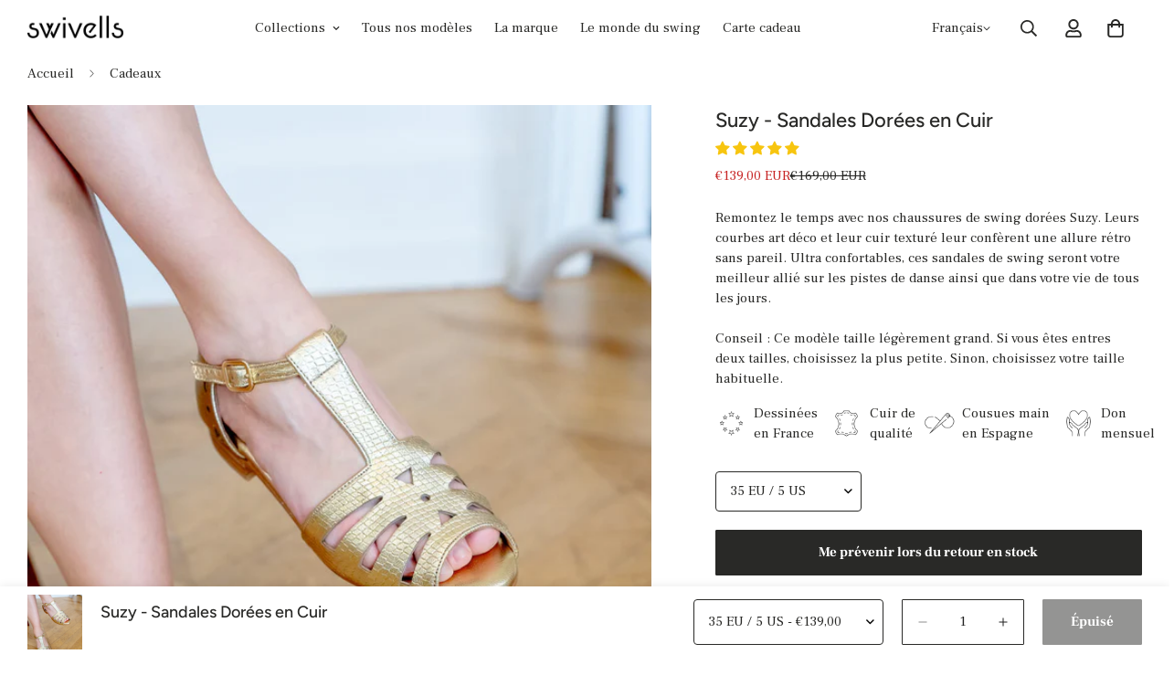

--- FILE ---
content_type: text/html; charset=utf-8
request_url: https://swivells.com/fr-nz/products/suzy-sandales-dorees-cuir
body_size: 108912
content:

<!doctype html>
<html
  class="no-js  m:overflow-hidden"
  lang="fr"
  data-template="product"
  
>
  <head>

        <script>
          //custom Meta Title
          var tapita_meta_page_title =  `Suzy - Sandales Dorées en Cuir`;
          var tapita_meta_page_description = `Remontez le temps avec nos chaussures de swing dorées Suzy. Leurs courbes art déco et leur cuir texturé leur confèrent une allure rétro sans pareil.`;
        </script><meta charset="utf-8">
    <meta http-equiv="X-UA-Compatible" content="IE=edge">
    <meta name="viewport" content="width=device-width, initial-scale=1, maximum-scale=1.0, user-scalable=0">
    <meta name="theme-color" content="#000000">
    <link rel="canonical" href="https://swivells.com/fr-nz/products/suzy-sandales-dorees-cuir">
    <link rel="preconnect" href="https://fonts.shopifycdn.com" crossorigin>
    <link rel="preconnect" href="https://cdn.shopify.com" crossorigin>
<script>
(function() {
  var script = document.createElement('script');
  script.setAttribute('data-project-id', 'a0b6867e-537c-46ea-8a94-e68922485021');
  script.src = 'https://ingest.promptwatch.com/js/client.min.js';
  document.head.appendChild(script);
})();
</script><link rel="shortcut icon" type="image/png" href="//swivells.com/cdn/shop/files/chaussures-swing-shoes-favicon.png?crop=center&height=32&v=1766498852&width=32"><title>Suzy - Sandales Dorées en Cuir &ndash; Swivells</title><meta name="description" content="Remontez le temps avec nos chaussures de swing dorées Suzy. Leurs courbes art déco et leur cuir texturé leur confèrent une allure rétro sans pareil."><meta property="og:site_name" content="Swivells">
<meta property="og:url" content="https://swivells.com/fr-nz/products/suzy-sandales-dorees-cuir">
<meta property="og:title" content="Suzy - Sandales Dorées en Cuir">
<meta property="og:type" content="product">
<meta property="og:description" content="Remontez le temps avec nos chaussures de swing dorées Suzy. Leurs courbes art déco et leur cuir texturé leur confèrent une allure rétro sans pareil."><meta property="og:image" content="http://swivells.com/cdn/shop/files/chaussures-swing-sandales-dorees-cuir-4.jpg?v=1763927052">
<meta property="og:image:secure_url" content="https://swivells.com/cdn/shop/files/chaussures-swing-sandales-dorees-cuir-4.jpg?v=1763927052">
<meta property="og:image:width" content="1000">
<meta property="og:image:height" content="1500"><meta property="og:price:amount" content="139,00">
<meta property="og:price:currency" content="EUR"><meta name="twitter:site" content="@swivells"><meta name="twitter:card" content="summary_large_image">
<meta name="twitter:title" content="Suzy - Sandales Dorées en Cuir">
<meta name="twitter:description" content="Remontez le temps avec nos chaussures de swing dorées Suzy. Leurs courbes art déco et leur cuir texturé leur confèrent une allure rétro sans pareil.">


  <link rel="preload" as="font" href="//swivells.com/cdn/fonts/frank_ruhl_libre/frankruhllibre_n4.be41c898e32d82eb3a7f43577f4ecd03f1e247ed.woff2" type="font/woff2" crossorigin>
  <link rel="preload" as="font" href="//swivells.com/cdn/fonts/frank_ruhl_libre/frankruhllibre_n7.06bf05fa630f92a9f19b582dcbbceb09621e4909.woff2" type="font/woff2" crossorigin>
  

  <link rel="preload" as="font" href="//swivells.com/cdn/fonts/figtree/figtree_n5.3b6b7df38aa5986536945796e1f947445832047c.woff2" type="font/woff2" crossorigin>
  
<style>
  @font-face {  font-family: Figtree;  font-weight: 500;  font-style: normal;  font-display: swap;  src: url("//swivells.com/cdn/fonts/figtree/figtree_n5.3b6b7df38aa5986536945796e1f947445832047c.woff2") format("woff2"),       url("//swivells.com/cdn/fonts/figtree/figtree_n5.f26bf6dcae278b0ed902605f6605fa3338e81dab.woff") format("woff");}@font-face {  font-family: Figtree;  font-weight: 700;  font-style: normal;  font-display: swap;  src: url("//swivells.com/cdn/fonts/figtree/figtree_n7.2fd9bfe01586148e644724096c9d75e8c7a90e55.woff2") format("woff2"),       url("//swivells.com/cdn/fonts/figtree/figtree_n7.ea05de92d862f9594794ab281c4c3a67501ef5fc.woff") format("woff");}@font-face {  font-family: Figtree;  font-weight: 400;  font-style: normal;  font-display: swap;  src: url("//swivells.com/cdn/fonts/figtree/figtree_n4.3c0838aba1701047e60be6a99a1b0a40ce9b8419.woff2") format("woff2"),       url("//swivells.com/cdn/fonts/figtree/figtree_n4.c0575d1db21fc3821f17fd6617d3dee552312137.woff") format("woff");}:root {  --font-stack-header: Figtree, sans-serif;  --font-style-header: normal;  --font-weight-header: 500;  --font-weight-header--bolder: 700;  --font-weight-header--lighter: 400;}@font-face {  font-family: "Frank Ruhl Libre";  font-weight: 400;  font-style: normal;  font-display: swap;  src: url("//swivells.com/cdn/fonts/frank_ruhl_libre/frankruhllibre_n4.be41c898e32d82eb3a7f43577f4ecd03f1e247ed.woff2") format("woff2"),       url("//swivells.com/cdn/fonts/frank_ruhl_libre/frankruhllibre_n4.64ad59b2faca9e6f1e4f98b77886084a0fe29ad9.woff") format("woff");}@font-face {  font-family: "Frank Ruhl Libre";  font-weight: 700;  font-style: normal;  font-display: swap;  src: url("//swivells.com/cdn/fonts/frank_ruhl_libre/frankruhllibre_n7.06bf05fa630f92a9f19b582dcbbceb09621e4909.woff2") format("woff2"),       url("//swivells.com/cdn/fonts/frank_ruhl_libre/frankruhllibre_n7.5d86522b9aa7c903886206d07b95baaf5e68bfba.woff") format("woff");}@font-face {  font-family: "Frank Ruhl Libre";  font-weight: 700;  font-style: normal;  font-display: swap;  src: url("//swivells.com/cdn/fonts/frank_ruhl_libre/frankruhllibre_n7.06bf05fa630f92a9f19b582dcbbceb09621e4909.woff2") format("woff2"),       url("//swivells.com/cdn/fonts/frank_ruhl_libre/frankruhllibre_n7.5d86522b9aa7c903886206d07b95baaf5e68bfba.woff") format("woff");}:root {  --font-weight-body--bold: 700;  --font-weight-body--bolder: 700;  --font-stack-body: "Frank Ruhl Libre", serif;  --font-style-body: normal;  --font-weight-body: 400;}
</style>
<style>
  html {
    font-size: calc(var(--font-base-size, 16) * 1px);
    -webkit-font-smoothing: antialiased;
    height: 100%;
    scroll-behavior: smooth;
  }
  body {
    margin: 0;
    font-family: var(--font-stack-body);
    font-weight: var(--font-weight-body);
    font-style: var(--font-style-body);
    color: rgb(var(--color-foreground));
    font-size: calc(var(--font-base-size, 16) * 1px);
    line-height: calc(var(--base-line-height) * 1px);
    background-color: rgb(var(--color-background));
    position: relative;
    min-height: 100%;
  }

  body,
  html {
    overflow-x: clip;
  }

  html.prevent-scroll,
  html.prevent-scroll body {
    height: auto;
    overflow: hidden !important;
  }

  html.prevent-scroll {
    padding-right: var(--m-scrollbar-width);
  }

  h1,
  h2,
  h3,
  h4,
  h5,
  h6 {
    font-family: var(--font-stack-header);
    font-weight: var(--font-weight-header);
    font-style: var(--font-style-header);
    color: rgb(var(--color-heading));
    line-height: normal;
    letter-spacing: var(--heading-letter-spacing);
  }
  h1,
  .h1 {
    font-size: calc(((var(--font-h1-mobile)) / (var(--font-base-size))) * 1rem);
    line-height: 1.278;
  }

  h2,
  .h2 {
    font-size: calc(((var(--font-h2-mobile)) / (var(--font-base-size))) * 1rem);
    line-height: 1.267;
  }

  h3,
  .h3 {
    font-size: calc(((var(--font-h3-mobile)) / (var(--font-base-size))) * 1rem);
    line-height: 1.36;
  }

  h4,
  .h4 {
    font-size: calc(((var(--font-h4-mobile)) / (var(--font-base-size))) * 1rem);
    line-height: 1.4;
  }

  h5,
  .h5 {
    font-size: calc(((var(--font-h5-mobile)) / (var(--font-base-size))) * 1rem);
    line-height: 1.5;
  }

  h6,
  .h6 {
    font-size: calc(((var(--font-h6-mobile)) / (var(--font-base-size))) * 1rem);
    line-height: 1.5;
  }

  @media only screen and (min-width: 768px) {
    .h1,
    h1 {
      font-size: calc(((var(--font-h1-tablet)) / (var(--font-base-size))) * 1rem);
      line-height: 1.238;
    }
    .h2,
    h2 {
      font-size: calc(((var(--font-h2-tablet)) / (var(--font-base-size))) * 1rem);
      line-height: 1.235;
    }
    h3,
    .h3 {
      font-size: calc(((var(--font-h3-tablet)) / (var(--font-base-size))) * 1rem);
      line-height: 1.36;
    }
    h4,
    .h4 {
      font-size: calc(((var(--font-h4-tablet)) / (var(--font-base-size))) * 1rem);
      line-height: 1.4;
    }
  }

  @media only screen and (min-width: 1280px) {
    .h1,
    h1 {
      font-size: calc(((var(--font-h1-desktop)) / (var(--font-base-size))) * 1rem);
      line-height: 1.167;
    }
    .h2,
    h2 {
      font-size: calc(((var(--font-h2-desktop)) / (var(--font-base-size))) * 1rem);
      line-height: 1.238;
    }
    h3,
    .h3 {
      font-size: calc(((var(--font-h3-desktop)) / (var(--font-base-size))) * 1rem);
      line-height: 1.278;
    }
    h4,
    .h4 {
      font-size: calc(((var(--font-h4-desktop)) / (var(--font-base-size))) * 1rem);
      line-height: 1.333;
    }
    h5,
    .h5 {
      font-size: calc(((var(--font-h5-desktop)) / (var(--font-base-size))) * 1rem);
    }
    h6,
    .h6 {
      font-size: calc(((var(--font-h6-desktop)) / (var(--font-base-size))) * 1rem);
    }
  }
  [style*='--aspect-ratio'] {
    position: relative;
    overflow: hidden;
  }
  [style*='--aspect-ratio']:before {
    display: block;
    width: 100%;
    content: '';
    height: 0px;
  }
  [style*='--aspect-ratio'] > *:first-child {
    top: 0;
    left: 0;
    right: 0;
    position: absolute !important;
    object-fit: cover;
    width: 100%;
    height: 100%;
  }
  [style*='--aspect-ratio']:before {
    padding-top: calc(100% / (0.0001 + var(--aspect-ratio, 16/9)));
  }
  @media (max-width: 767px) {
    [style*='--aspect-ratio']:before {
      padding-top: calc(100% / (0.0001 + var(--aspect-ratio-mobile, var(--aspect-ratio, 16/9))));
    }
  }
  .swiper-wrapper {
    display: flex;
  }
  .swiper-container:not(.swiper-container-initialized) .swiper-slide {
    width: calc(100% / var(--items, 1));
    flex: 0 0 auto;
  }
  @media (max-width: 1023px) {
    .swiper-container:not(.swiper-container-initialized) .swiper-slide {
      min-width: 40vw;
      flex: 0 0 auto;
    }
  }
  @media (max-width: 767px) {
    .swiper-container:not(.swiper-container-initialized) .swiper-slide {
      min-width: 66vw;
      flex: 0 0 auto;
    }
  }
</style>
<link href="//swivells.com/cdn/shop/t/58/assets/main.css?v=112873091516746839711767372182" rel="stylesheet" type="text/css" media="all" />
<style data-shopify>
:root,.m-color-default {
      --color-background: 255,255,255;
      --color-background-secondary: 245,245,245;
  		
  	  --gradient-background: #ffffff;
  		
  		--color-foreground: 41,41,39;
  		--color-foreground-secondary: 41,41,39;
      --color-heading: 41,41,39;
  		--color-button: 41,41,39;
  		--color-button-text: 255,255,255;
  		--color-outline-button: 199,144,67;
      --color-button-hover: 41, 41, 39;
      --color-button-text-hover: 255, 255, 255;
  		--color-border: 41,41,39;
  		--color-price-sale: 199,37,37;
  		--color-price-regular: 41,41,39;
  		--color-form-field: 255,255,255;
  		--color-form-field-text: 34,34,34;
  		--color-tooltip: 41,41,39;
  		--color-tooltip-text: 255,255,255;
  	}
  
.m-color-dark {
      --color-background: 250,250,250;
      --color-background-secondary: 250,250,250;
  		
  	  --gradient-background: #fafafa;
  		
  		--color-foreground: 34,34,34;
  		--color-foreground-secondary: 104,104,104;
      --color-heading: 34,34,34;
  		--color-button: 250,250,250;
  		--color-button-text: 250,250,250;
  		--color-outline-button: 250,250,250;
      --color-button-hover: 250, 250, 250;
      --color-button-text-hover: 34, 34, 34;
  		--color-border: 210,209,209;
  		--color-price-sale: 232,78,78;
  		--color-price-regular: 255,255,255;
  		--color-form-field: 250,250,250;
  		--color-form-field-text: 104,104,104;
  		--color-tooltip: 250,250,250;
  		--color-tooltip-text: 104,104,104;
  	}
  
.m-color-footer {
      --color-background: 245,245,245;
      --color-background-secondary: 245,245,245;
  		
  	  --gradient-background: #f5f5f5;
  		
  		--color-foreground: 0,0,0;
  		--color-foreground-secondary: 102,102,102;
      --color-heading: 34,34,34;
  		--color-button: 34,34,34;
  		--color-button-text: 255,255,255;
  		--color-outline-button: 34,34,34;
      --color-button-hover: 34, 34, 34;
      --color-button-text-hover: 255, 255, 255;
  		--color-border: 222,222,222;
  		--color-price-sale: 232,78,78;
  		--color-price-regular: 0,0,0;
  		--color-form-field: 255,255,255;
  		--color-form-field-text: 0,0,0;
  		--color-tooltip: 34,34,34;
  		--color-tooltip-text: 255,255,255;
  	}
  
.m-color-badge-hot {
      --color-background: 30,30,26;
      --color-background-secondary: 255,255,255;
  		
  	  --gradient-background: #1e1e1a;
  		
  		--color-foreground: 255,255,255;
  		--color-foreground-secondary: 255,255,255;
      --color-heading: 255,255,255;
  		--color-button: 255,255,255;
  		--color-button-text: 30,30,26;
  		--color-outline-button: 255,255,255;
      --color-button-hover: 104, 104, 104;
      --color-button-text-hover: 255, 255, 255;
  		--color-border: 30,30,26;
  		--color-price-sale: 218,63,63;
  		--color-price-regular: 62,61,53;
  		--color-form-field: 255,255,255;
  		--color-form-field-text: 30,30,26;
  		--color-tooltip: 255,255,255;
  		--color-tooltip-text: 30,30,26;
  	}
  
.m-color-badge-new {
      --color-background: 41,41,39;
      --color-background-secondary: 245,245,245;
  		
  	  --gradient-background: #292927;
  		
  		--color-foreground: 255,255,255;
  		--color-foreground-secondary: 255,255,255;
      --color-heading: 255,255,255;
  		--color-button: 255,255,255;
  		--color-button-text: 34,34,34;
  		--color-outline-button: 255,255,255;
      --color-button-hover: 255, 255, 255;
      --color-button-text-hover: 34, 34, 34;
  		--color-border: 222,222,222;
  		--color-price-sale: 255,255,255;
  		--color-price-regular: 255,255,255;
  		--color-form-field: 255,255,255;
  		--color-form-field-text: 0,0,0;
  		--color-tooltip: 255,255,255;
  		--color-tooltip-text: 34,34,34;
  	}
  
.m-color-badge-sale {
      --color-background: 218,63,63;
      --color-background-secondary: 245,245,245;
  		
  	  --gradient-background: #da3f3f;
  		
  		--color-foreground: 255,255,255;
  		--color-foreground-secondary: 255,255,255;
      --color-heading: 255,255,255;
  		--color-button: 255,255,255;
  		--color-button-text: 34,34,34;
  		--color-outline-button: 255,255,255;
      --color-button-hover: 255, 255, 255;
      --color-button-text-hover: 34, 34, 34;
  		--color-border: 222,222,222;
  		--color-price-sale: 255,255,255;
  		--color-price-regular: 255,255,255;
  		--color-form-field: 255,255,255;
  		--color-form-field-text: 0,0,0;
  		--color-tooltip: 255,255,255;
  		--color-tooltip-text: 34,34,34;
  	}
  
.m-color-scheme-cee058e4-58e3-46aa-9af9-219dadc79066 {
      --color-background: 244,244,244;
      --color-background-secondary: 245,245,245;
  		
  	  --gradient-background: #f4f4f4;
  		
  		--color-foreground: 34,34,34;
  		--color-foreground-secondary: 102,102,102;
      --color-heading: 34,34,34;
  		--color-button: 0,0,0;
  		--color-button-text: 255,255,255;
  		--color-outline-button: 0,0,0;
      --color-button-hover: 34, 34, 34;
      --color-button-text-hover: 255, 255, 255;
  		--color-border: 238,238,238;
  		--color-price-sale: 232,78,78;
  		--color-price-regular: 0,0,0;
  		--color-form-field: 242,242,242;
  		--color-form-field-text: 0,0,0;
  		--color-tooltip: 34,34,34;
  		--color-tooltip-text: 255,255,255;
  	}
  
.m-color-scheme-09e5b5b4-774c-4b6c-8025-416ced49cc74 {
      --color-background: 223,248,239;
      --color-background-secondary: 245,245,245;
  		
  	  --gradient-background: #dff8ef;
  		
  		--color-foreground: 34,34,34;
  		--color-foreground-secondary: 102,102,102;
      --color-heading: 34,34,34;
  		--color-button: 0,0,0;
  		--color-button-text: 255,255,255;
  		--color-outline-button: 0,0,0;
      --color-button-hover: 34, 34, 34;
      --color-button-text-hover: 255, 255, 255;
  		--color-border: 238,238,238;
  		--color-price-sale: 232,78,78;
  		--color-price-regular: 0,0,0;
  		--color-form-field: 255,255,255;
  		--color-form-field-text: 0,0,0;
  		--color-tooltip: 34,34,34;
  		--color-tooltip-text: 255,255,255;
  	}
  
.m-color-scheme-a2355f00-cbc2-483c-bf30-dce165a4532e {
      --color-background: 255,255,255;
      --color-background-secondary: 245,245,245;
  		
  	  --gradient-background: #ffffff;
  		
  		--color-foreground: 0,0,0;
  		--color-foreground-secondary: 104,104,104;
      --color-heading: 0,0,0;
  		--color-button: 255,139,76;
  		--color-button-text: 255,255,255;
  		--color-outline-button: 255,139,76;
      --color-button-hover: 255, 139, 76;
      --color-button-text-hover: 255, 255, 255;
  		--color-border: 222,222,222;
  		--color-price-sale: 233,48,48;
  		--color-price-regular: 102,102,102;
  		--color-form-field: 255,255,255;
  		--color-form-field-text: 34,34,34;
  		--color-tooltip: 0,0,0;
  		--color-tooltip-text: 255,255,255;
  	}
  
  .m-color-default, .m-color-dark, .m-color-footer, .m-color-badge-hot, .m-color-badge-new, .m-color-badge-sale, .m-color-scheme-cee058e4-58e3-46aa-9af9-219dadc79066, .m-color-scheme-09e5b5b4-774c-4b6c-8025-416ced49cc74, .m-color-scheme-a2355f00-cbc2-483c-bf30-dce165a4532e {
  	color: rgb(var(--color-foreground));
  	background-color: rgb(var(--color-background));
  }:root {     /* ANIMATIONS */  	--m-duration-short: .1s;     --m-duration-default: .25s;     --m-duration-long: .5s;     --m-duration-image: .65s;     --m-duration-animate: 1s;     --m-animation-duration: 100ms;     --m-animation-fade-in-up: m-fade-in-up var(--m-animation-duration) cubic-bezier(0, 0, 0.3, 1) forwards;     --m-animation-fade-in-left: m-fade-in-left var(--m-animation-duration) cubic-bezier(0, 0, 0.3, 1) forwards;     --m-animation-fade-in-right: m-fade-in-right var(--m-animation-duration) cubic-bezier(0, 0, 0.3, 1) forwards;     --m-animation-fade-in-left-rtl: m-fade-in-left-rtl var(--m-animation-duration) cubic-bezier(0, 0, 0.3, 1) forwards;     --m-animation-fade-in-right-rtl: m-fade-in-right-rtl var(--m-animation-duration) cubic-bezier(0, 0, 0.3, 1) forwards;     --m-animation-fade-in: m-fade-in calc(var(--m-animation-duration) * 2) cubic-bezier(0, 0, 0.3, 1);     --m-animation-zoom-fade: m-zoom-fade var(--m-animation-duration) ease forwards;  	/* BODY */  	--base-line-height: 22;   /* INPUTS */   --inputs-border-width: 1px;  	--inputs-radius: 1px;  	/* BUTTON */  	--btn-letter-spacing: 0px;  	--btn-border-radius: 1px;  	--btn-border-width: 1px;  	--btn-line-height: 28px;  	  	/* COUNT BUBBLE */  	--color-cart-wishlist-count: #ffffff;  	--bg-cart-wishlist-count: #da3f3f;  	/* OVERLAY */  	--color-image-overlay: #000000;  	--opacity-image-overlay: 0.2;  	/* Notification */  	--color-success: 58,135,53;  	--color-warning: 210,134,26;    --color-error: 218, 63, 63;    --color-error-bg: #fbeaea;    --color-warning-bg: #faecd7;    --color-success-bg: #d1eccf;  	/* CUSTOM COLOR */  	--text-black: 0,0,0;  	--text-white: 255,255,255;  	--bg-black: 0,0,0;  	--bg-white: 255,255,255;  	--rounded-full: 9999px;  	--bg-card-placeholder: rgba(243,243,243,1);  	--arrow-select-box: url(//swivells.com/cdn/shop/t/58/assets/ar-down.svg?v=92728264558441377851767372095);  	/* FONT SIZES */  	--font-base-size: 15;  	--font-btn-size: 15px;  	--font-btn-weight: 600;  	--font-h1-desktop: 25;  	--font-h1-tablet: 17;  	--font-h1-mobile: 15;  	--font-h2-desktop: 23;  	--font-h2-tablet: 18;  	--font-h2-mobile: 16;  	--font-h3-desktop: 21;  	--font-h3-tablet: 16;  	--font-h3-mobile: 14;  	--font-h4-desktop: 19;  	--font-h4-tablet: 15;  	--font-h4-mobile: 15;  	--font-h5-desktop: 16;  	--font-h5-mobile: 15;  	--font-h6-desktop: 15;  	--font-h6-mobile: 15;  	--heading-letter-spacing: 0px;   --arrow-down-url: url(//swivells.com/cdn/shop/t/58/assets/arrow-down.svg?v=157552497485556416461767372097);   --arrow-down-white-url: url(//swivells.com/cdn/shop/t/58/assets/arrow-down-white.svg?v=70535736727834135531767372096);   --product-title-line-clamp: 1;  	--spacing-sections-desktop: 60px;   --spacing-sections-laptop: 48px;   --spacing-sections-tablet: 36px;   --spacing-sections-mobile: 30px;  	/* LAYOUT */  	--container-width: 1100px;   --fluid-container-width: 1280px;   --fluid-container-offset: 100px;   /* CORNER RADIUS */   --blocks-radius: 0px;   --medium-blocks-radius: 0px;   --pcard-radius: 0px;  }
</style><link rel="stylesheet" href="//swivells.com/cdn/shop/t/58/assets/cart.css?v=9189454619990308861767372108" media="print" onload="this.media='all'">
<noscript><link href="//swivells.com/cdn/shop/t/58/assets/cart.css?v=9189454619990308861767372108" rel="stylesheet" type="text/css" media="all" /></noscript><link href="//swivells.com/cdn/shop/t/58/assets/vendor.css?v=78734522753772538311767372242" rel="stylesheet" type="text/css" media="all" /><link rel="stylesheet" href="//swivells.com/cdn/shop/t/58/assets/custom-style.css?v=68377333970908838601767372141" media="print" onload="this.media='all'">
<link rel="stylesheet" href="//swivells.com/cdn/shop/t/58/assets/custom.css?v=8743798662371901191767372269" media="print" onload="this.media='all'">
<noscript><link href="//swivells.com/cdn/shop/t/58/assets/custom-style.css?v=68377333970908838601767372141" rel="stylesheet" type="text/css" media="all" /></noscript>
<noscript><link href="//swivells.com/cdn/shop/t/58/assets/custom.css?v=8743798662371901191767372269" rel="stylesheet" type="text/css" media="all" /></noscript><style data-shopify></style>


<script src="//swivells.com/cdn/shop/t/58/assets/product-list.js?v=133975944838759569291767372202" defer="defer"></script>
<script src="//swivells.com/cdn/shop/t/58/assets/vendor.js?v=119957582363934401191767372243" defer="defer"></script>
    <script src="//swivells.com/cdn/shop/t/58/assets/theme-global.js?v=89657562916315813401767372239" defer="defer"></script><script>window.performance && window.performance.mark && window.performance.mark('shopify.content_for_header.start');</script><meta name="google-site-verification" content="NZXnQZyU3vOqhYK0sfYrj7GdfBfgvkKCmY6JmKWlZAs">
<meta name="facebook-domain-verification" content="oswea6hxp3owwenss7742g9s67ogvf">
<meta id="shopify-digital-wallet" name="shopify-digital-wallet" content="/55110369315/digital_wallets/dialog">
<meta name="shopify-checkout-api-token" content="5f6f3335bda2681a2c9cd40b3d9a72d0">
<meta id="in-context-paypal-metadata" data-shop-id="55110369315" data-venmo-supported="false" data-environment="production" data-locale="fr_FR" data-paypal-v4="true" data-currency="EUR">
<link rel="alternate" hreflang="x-default" href="https://swivells.com/products/suzy-sandales-dorees-cuir">
<link rel="alternate" hreflang="fr" href="https://swivells.com/products/suzy-sandales-dorees-cuir">
<link rel="alternate" hreflang="en" href="https://swivells.com/en/products/suzy-gold-leather-sandals">
<link rel="alternate" hreflang="en-CH" href="https://swivells.com/en-in/products/suzy-gold-leather-sandals">
<link rel="alternate" hreflang="fr-CH" href="https://swivells.com/fr-in/products/suzy-sandales-dorees-cuir">
<link rel="alternate" hreflang="en-GB" href="https://swivells.com/en-in/products/suzy-gold-leather-sandals">
<link rel="alternate" hreflang="fr-GB" href="https://swivells.com/fr-in/products/suzy-sandales-dorees-cuir">
<link rel="alternate" hreflang="en-NO" href="https://swivells.com/en-in/products/suzy-gold-leather-sandals">
<link rel="alternate" hreflang="fr-NO" href="https://swivells.com/fr-in/products/suzy-sandales-dorees-cuir">
<link rel="alternate" hreflang="en-UA" href="https://swivells.com/en-in/products/suzy-gold-leather-sandals">
<link rel="alternate" hreflang="fr-UA" href="https://swivells.com/fr-in/products/suzy-sandales-dorees-cuir">
<link rel="alternate" hreflang="en-AL" href="https://swivells.com/en-in/products/suzy-gold-leather-sandals">
<link rel="alternate" hreflang="fr-AL" href="https://swivells.com/fr-in/products/suzy-sandales-dorees-cuir">
<link rel="alternate" hreflang="en-AD" href="https://swivells.com/en-in/products/suzy-gold-leather-sandals">
<link rel="alternate" hreflang="fr-AD" href="https://swivells.com/fr-in/products/suzy-sandales-dorees-cuir">
<link rel="alternate" hreflang="en-BY" href="https://swivells.com/en-in/products/suzy-gold-leather-sandals">
<link rel="alternate" hreflang="fr-BY" href="https://swivells.com/fr-in/products/suzy-sandales-dorees-cuir">
<link rel="alternate" hreflang="en-BA" href="https://swivells.com/en-in/products/suzy-gold-leather-sandals">
<link rel="alternate" hreflang="fr-BA" href="https://swivells.com/fr-in/products/suzy-sandales-dorees-cuir">
<link rel="alternate" hreflang="en-VA" href="https://swivells.com/en-in/products/suzy-gold-leather-sandals">
<link rel="alternate" hreflang="fr-VA" href="https://swivells.com/fr-in/products/suzy-sandales-dorees-cuir">
<link rel="alternate" hreflang="en-GG" href="https://swivells.com/en-in/products/suzy-gold-leather-sandals">
<link rel="alternate" hreflang="fr-GG" href="https://swivells.com/fr-in/products/suzy-sandales-dorees-cuir">
<link rel="alternate" hreflang="en-IM" href="https://swivells.com/en-in/products/suzy-gold-leather-sandals">
<link rel="alternate" hreflang="fr-IM" href="https://swivells.com/fr-in/products/suzy-sandales-dorees-cuir">
<link rel="alternate" hreflang="en-AX" href="https://swivells.com/en-in/products/suzy-gold-leather-sandals">
<link rel="alternate" hreflang="fr-AX" href="https://swivells.com/fr-in/products/suzy-sandales-dorees-cuir">
<link rel="alternate" hreflang="en-FO" href="https://swivells.com/en-in/products/suzy-gold-leather-sandals">
<link rel="alternate" hreflang="fr-FO" href="https://swivells.com/fr-in/products/suzy-sandales-dorees-cuir">
<link rel="alternate" hreflang="en-IS" href="https://swivells.com/en-in/products/suzy-gold-leather-sandals">
<link rel="alternate" hreflang="fr-IS" href="https://swivells.com/fr-in/products/suzy-sandales-dorees-cuir">
<link rel="alternate" hreflang="en-JE" href="https://swivells.com/en-in/products/suzy-gold-leather-sandals">
<link rel="alternate" hreflang="fr-JE" href="https://swivells.com/fr-in/products/suzy-sandales-dorees-cuir">
<link rel="alternate" hreflang="en-LI" href="https://swivells.com/en-in/products/suzy-gold-leather-sandals">
<link rel="alternate" hreflang="fr-LI" href="https://swivells.com/fr-in/products/suzy-sandales-dorees-cuir">
<link rel="alternate" hreflang="en-MK" href="https://swivells.com/en-in/products/suzy-gold-leather-sandals">
<link rel="alternate" hreflang="fr-MK" href="https://swivells.com/fr-in/products/suzy-sandales-dorees-cuir">
<link rel="alternate" hreflang="en-XK" href="https://swivells.com/en-in/products/suzy-gold-leather-sandals">
<link rel="alternate" hreflang="fr-XK" href="https://swivells.com/fr-in/products/suzy-sandales-dorees-cuir">
<link rel="alternate" hreflang="en-GI" href="https://swivells.com/en-in/products/suzy-gold-leather-sandals">
<link rel="alternate" hreflang="fr-GI" href="https://swivells.com/fr-in/products/suzy-sandales-dorees-cuir">
<link rel="alternate" hreflang="en-MD" href="https://swivells.com/en-in/products/suzy-gold-leather-sandals">
<link rel="alternate" hreflang="fr-MD" href="https://swivells.com/fr-in/products/suzy-sandales-dorees-cuir">
<link rel="alternate" hreflang="en-MC" href="https://swivells.com/en-in/products/suzy-gold-leather-sandals">
<link rel="alternate" hreflang="fr-MC" href="https://swivells.com/fr-in/products/suzy-sandales-dorees-cuir">
<link rel="alternate" hreflang="en-ME" href="https://swivells.com/en-in/products/suzy-gold-leather-sandals">
<link rel="alternate" hreflang="fr-ME" href="https://swivells.com/fr-in/products/suzy-sandales-dorees-cuir">
<link rel="alternate" hreflang="en-RU" href="https://swivells.com/en-in/products/suzy-gold-leather-sandals">
<link rel="alternate" hreflang="fr-RU" href="https://swivells.com/fr-in/products/suzy-sandales-dorees-cuir">
<link rel="alternate" hreflang="en-SJ" href="https://swivells.com/en-in/products/suzy-gold-leather-sandals">
<link rel="alternate" hreflang="fr-SJ" href="https://swivells.com/fr-in/products/suzy-sandales-dorees-cuir">
<link rel="alternate" hreflang="en-RS" href="https://swivells.com/en-in/products/suzy-gold-leather-sandals">
<link rel="alternate" hreflang="fr-RS" href="https://swivells.com/fr-in/products/suzy-sandales-dorees-cuir">
<link rel="alternate" hreflang="en-SM" href="https://swivells.com/en-in/products/suzy-gold-leather-sandals">
<link rel="alternate" hreflang="fr-SM" href="https://swivells.com/fr-in/products/suzy-sandales-dorees-cuir">
<link rel="alternate" hreflang="en-DE" href="https://swivells.com/en-eu/products/suzy-gold-leather-sandals">
<link rel="alternate" hreflang="fr-DE" href="https://swivells.com/fr-eu/products/suzy-sandales-dorees-cuir">
<link rel="alternate" hreflang="en-AT" href="https://swivells.com/en-eu/products/suzy-gold-leather-sandals">
<link rel="alternate" hreflang="fr-AT" href="https://swivells.com/fr-eu/products/suzy-sandales-dorees-cuir">
<link rel="alternate" hreflang="en-BG" href="https://swivells.com/en-eu/products/suzy-gold-leather-sandals">
<link rel="alternate" hreflang="fr-BG" href="https://swivells.com/fr-eu/products/suzy-sandales-dorees-cuir">
<link rel="alternate" hreflang="en-CY" href="https://swivells.com/en-eu/products/suzy-gold-leather-sandals">
<link rel="alternate" hreflang="fr-CY" href="https://swivells.com/fr-eu/products/suzy-sandales-dorees-cuir">
<link rel="alternate" hreflang="en-HR" href="https://swivells.com/en-eu/products/suzy-gold-leather-sandals">
<link rel="alternate" hreflang="fr-HR" href="https://swivells.com/fr-eu/products/suzy-sandales-dorees-cuir">
<link rel="alternate" hreflang="en-DK" href="https://swivells.com/en-eu/products/suzy-gold-leather-sandals">
<link rel="alternate" hreflang="fr-DK" href="https://swivells.com/fr-eu/products/suzy-sandales-dorees-cuir">
<link rel="alternate" hreflang="en-ES" href="https://swivells.com/en-eu/products/suzy-gold-leather-sandals">
<link rel="alternate" hreflang="fr-ES" href="https://swivells.com/fr-eu/products/suzy-sandales-dorees-cuir">
<link rel="alternate" hreflang="en-EE" href="https://swivells.com/en-eu/products/suzy-gold-leather-sandals">
<link rel="alternate" hreflang="fr-EE" href="https://swivells.com/fr-eu/products/suzy-sandales-dorees-cuir">
<link rel="alternate" hreflang="en-FI" href="https://swivells.com/en-eu/products/suzy-gold-leather-sandals">
<link rel="alternate" hreflang="fr-FI" href="https://swivells.com/fr-eu/products/suzy-sandales-dorees-cuir">
<link rel="alternate" hreflang="en-GR" href="https://swivells.com/en-eu/products/suzy-gold-leather-sandals">
<link rel="alternate" hreflang="fr-GR" href="https://swivells.com/fr-eu/products/suzy-sandales-dorees-cuir">
<link rel="alternate" hreflang="en-HU" href="https://swivells.com/en-eu/products/suzy-gold-leather-sandals">
<link rel="alternate" hreflang="fr-HU" href="https://swivells.com/fr-eu/products/suzy-sandales-dorees-cuir">
<link rel="alternate" hreflang="en-IE" href="https://swivells.com/en-eu/products/suzy-gold-leather-sandals">
<link rel="alternate" hreflang="fr-IE" href="https://swivells.com/fr-eu/products/suzy-sandales-dorees-cuir">
<link rel="alternate" hreflang="en-IT" href="https://swivells.com/en-eu/products/suzy-gold-leather-sandals">
<link rel="alternate" hreflang="fr-IT" href="https://swivells.com/fr-eu/products/suzy-sandales-dorees-cuir">
<link rel="alternate" hreflang="en-LV" href="https://swivells.com/en-eu/products/suzy-gold-leather-sandals">
<link rel="alternate" hreflang="fr-LV" href="https://swivells.com/fr-eu/products/suzy-sandales-dorees-cuir">
<link rel="alternate" hreflang="en-LT" href="https://swivells.com/en-eu/products/suzy-gold-leather-sandals">
<link rel="alternate" hreflang="fr-LT" href="https://swivells.com/fr-eu/products/suzy-sandales-dorees-cuir">
<link rel="alternate" hreflang="en-LU" href="https://swivells.com/en-eu/products/suzy-gold-leather-sandals">
<link rel="alternate" hreflang="fr-LU" href="https://swivells.com/fr-eu/products/suzy-sandales-dorees-cuir">
<link rel="alternate" hreflang="en-MT" href="https://swivells.com/en-eu/products/suzy-gold-leather-sandals">
<link rel="alternate" hreflang="fr-MT" href="https://swivells.com/fr-eu/products/suzy-sandales-dorees-cuir">
<link rel="alternate" hreflang="en-NL" href="https://swivells.com/en-eu/products/suzy-gold-leather-sandals">
<link rel="alternate" hreflang="fr-NL" href="https://swivells.com/fr-eu/products/suzy-sandales-dorees-cuir">
<link rel="alternate" hreflang="en-PL" href="https://swivells.com/en-eu/products/suzy-gold-leather-sandals">
<link rel="alternate" hreflang="fr-PL" href="https://swivells.com/fr-eu/products/suzy-sandales-dorees-cuir">
<link rel="alternate" hreflang="en-PT" href="https://swivells.com/en-eu/products/suzy-gold-leather-sandals">
<link rel="alternate" hreflang="fr-PT" href="https://swivells.com/fr-eu/products/suzy-sandales-dorees-cuir">
<link rel="alternate" hreflang="en-CZ" href="https://swivells.com/en-eu/products/suzy-gold-leather-sandals">
<link rel="alternate" hreflang="fr-CZ" href="https://swivells.com/fr-eu/products/suzy-sandales-dorees-cuir">
<link rel="alternate" hreflang="en-RO" href="https://swivells.com/en-eu/products/suzy-gold-leather-sandals">
<link rel="alternate" hreflang="fr-RO" href="https://swivells.com/fr-eu/products/suzy-sandales-dorees-cuir">
<link rel="alternate" hreflang="en-SK" href="https://swivells.com/en-eu/products/suzy-gold-leather-sandals">
<link rel="alternate" hreflang="fr-SK" href="https://swivells.com/fr-eu/products/suzy-sandales-dorees-cuir">
<link rel="alternate" hreflang="en-SI" href="https://swivells.com/en-eu/products/suzy-gold-leather-sandals">
<link rel="alternate" hreflang="fr-SI" href="https://swivells.com/fr-eu/products/suzy-sandales-dorees-cuir">
<link rel="alternate" hreflang="en-SE" href="https://swivells.com/en-eu/products/suzy-gold-leather-sandals">
<link rel="alternate" hreflang="fr-SE" href="https://swivells.com/fr-eu/products/suzy-sandales-dorees-cuir">
<link rel="alternate" hreflang="en-BE" href="https://swivells.com/en-eu/products/suzy-gold-leather-sandals">
<link rel="alternate" hreflang="fr-BE" href="https://swivells.com/fr-eu/products/suzy-sandales-dorees-cuir">
<link rel="alternate" hreflang="en-RE" href="https://swivells.com/en-eu/products/suzy-gold-leather-sandals">
<link rel="alternate" hreflang="fr-RE" href="https://swivells.com/fr-eu/products/suzy-sandales-dorees-cuir">
<link rel="alternate" hreflang="en-US" href="https://swivells.com/en-us/products/suzy-gold-leather-sandals">
<link rel="alternate" hreflang="fr-US" href="https://swivells.com/fr-us/products/suzy-sandales-dorees-cuir">
<link rel="alternate" hreflang="en-AU" href="https://swivells.com/en-au/products/suzy-gold-leather-sandals">
<link rel="alternate" hreflang="fr-AU" href="https://swivells.com/fr-au/products/suzy-sandales-dorees-cuir">
<link rel="alternate" hreflang="en-PG" href="https://swivells.com/en-au/products/suzy-gold-leather-sandals">
<link rel="alternate" hreflang="fr-PG" href="https://swivells.com/fr-au/products/suzy-sandales-dorees-cuir">
<link rel="alternate" hreflang="en-HK" href="https://swivells.com/en-hk/products/suzy-gold-leather-sandals">
<link rel="alternate" hreflang="fr-HK" href="https://swivells.com/fr-hk/products/suzy-sandales-dorees-cuir">
<link rel="alternate" hreflang="en-CA" href="https://swivells.com/en-ca/products/suzy-gold-leather-sandals">
<link rel="alternate" hreflang="fr-CA" href="https://swivells.com/fr-ca/products/suzy-sandales-dorees-cuir">
<link rel="alternate" hreflang="en-TH" href="https://swivells.com/en-th/products/suzy-gold-leather-sandals">
<link rel="alternate" hreflang="fr-TH" href="https://swivells.com/fr-th/products/suzy-sandales-dorees-cuir">
<link rel="alternate" hreflang="en-NZ" href="https://swivells.com/en-nz/products/suzy-gold-leather-sandals">
<link rel="alternate" hreflang="fr-NZ" href="https://swivells.com/fr-nz/products/suzy-sandales-dorees-cuir">
<link rel="alternate" hreflang="en-KR" href="https://swivells.com/en-kr/products/suzy-gold-leather-sandals">
<link rel="alternate" hreflang="fr-KR" href="https://swivells.com/fr-kr/products/suzy-sandales-dorees-cuir">
<link rel="alternate" hreflang="en-AR" href="https://swivells.com/en-ar/products/suzy-gold-leather-sandals">
<link rel="alternate" hreflang="fr-AR" href="https://swivells.com/fr-ar/products/suzy-sandales-dorees-cuir">
<link rel="alternate" hreflang="en-BR" href="https://swivells.com/en-br/products/suzy-gold-leather-sandals">
<link rel="alternate" hreflang="fr-BR" href="https://swivells.com/fr-br/products/suzy-sandales-dorees-cuir">
<link rel="alternate" hreflang="en-JP" href="https://swivells.com/en-jp/products/suzy-gold-leather-sandals">
<link rel="alternate" hreflang="fr-JP" href="https://swivells.com/fr-jp/products/suzy-sandales-dorees-cuir">
<link rel="alternate" hreflang="en-TW" href="https://swivells.com/en-tw/products/suzy-gold-leather-sandals">
<link rel="alternate" hreflang="fr-TW" href="https://swivells.com/fr-tw/products/suzy-sandales-dorees-cuir">
<link rel="alternate" hreflang="en-TR" href="https://swivells.com/en-tr/products/suzy-gold-leather-sandals">
<link rel="alternate" hreflang="fr-TR" href="https://swivells.com/fr-tr/products/suzy-sandales-dorees-cuir">
<link rel="alternate" hreflang="fr-NC" href="https://swivells.com/fr-nc/products/suzy-sandales-dorees-cuir">
<link rel="alternate" hreflang="en-NC" href="https://swivells.com/en-nc/products/suzy-gold-leather-sandals">
<link rel="alternate" hreflang="en-VN" href="https://swivells.com/en-vn/products/suzy-gold-leather-sandals">
<link rel="alternate" hreflang="fr-VN" href="https://swivells.com/fr-vn/products/suzy-sandales-dorees-cuir">
<link rel="alternate" hreflang="en-IL" href="https://swivells.com/en-il/products/suzy-gold-leather-sandals">
<link rel="alternate" hreflang="fr-IL" href="https://swivells.com/fr-il/products/suzy-sandales-dorees-cuir">
<link rel="alternate" type="application/json+oembed" href="https://swivells.com/fr-nz/products/suzy-sandales-dorees-cuir.oembed">
<script async="async" src="/checkouts/internal/preloads.js?locale=fr-NZ"></script>
<link rel="preconnect" href="https://shop.app" crossorigin="anonymous">
<script async="async" src="https://shop.app/checkouts/internal/preloads.js?locale=fr-NZ&shop_id=55110369315" crossorigin="anonymous"></script>
<script id="apple-pay-shop-capabilities" type="application/json">{"shopId":55110369315,"countryCode":"FR","currencyCode":"EUR","merchantCapabilities":["supports3DS"],"merchantId":"gid:\/\/shopify\/Shop\/55110369315","merchantName":"Swivells","requiredBillingContactFields":["postalAddress","email","phone"],"requiredShippingContactFields":["postalAddress","email","phone"],"shippingType":"shipping","supportedNetworks":["visa","masterCard","amex","maestro"],"total":{"type":"pending","label":"Swivells","amount":"1.00"},"shopifyPaymentsEnabled":true,"supportsSubscriptions":true}</script>
<script id="shopify-features" type="application/json">{"accessToken":"5f6f3335bda2681a2c9cd40b3d9a72d0","betas":["rich-media-storefront-analytics"],"domain":"swivells.com","predictiveSearch":true,"shopId":55110369315,"locale":"fr"}</script>
<script>var Shopify = Shopify || {};
Shopify.shop = "swivells-6467.myshopify.com";
Shopify.locale = "fr";
Shopify.currency = {"active":"EUR","rate":"1.0"};
Shopify.country = "NZ";
Shopify.theme = {"name":"Soldes d'hiver","id":181781233987,"schema_name":"Minimog - OS 2.0","schema_version":"5.8.0","theme_store_id":null,"role":"main"};
Shopify.theme.handle = "null";
Shopify.theme.style = {"id":null,"handle":null};
Shopify.cdnHost = "swivells.com/cdn";
Shopify.routes = Shopify.routes || {};
Shopify.routes.root = "/fr-nz/";</script>
<script type="module">!function(o){(o.Shopify=o.Shopify||{}).modules=!0}(window);</script>
<script>!function(o){function n(){var o=[];function n(){o.push(Array.prototype.slice.apply(arguments))}return n.q=o,n}var t=o.Shopify=o.Shopify||{};t.loadFeatures=n(),t.autoloadFeatures=n()}(window);</script>
<script>
  window.ShopifyPay = window.ShopifyPay || {};
  window.ShopifyPay.apiHost = "shop.app\/pay";
  window.ShopifyPay.redirectState = null;
</script>
<script id="shop-js-analytics" type="application/json">{"pageType":"product"}</script>
<script defer="defer" async type="module" src="//swivells.com/cdn/shopifycloud/shop-js/modules/v2/client.init-shop-cart-sync_CfnabTz1.fr.esm.js"></script>
<script defer="defer" async type="module" src="//swivells.com/cdn/shopifycloud/shop-js/modules/v2/chunk.common_1HJ87NEU.esm.js"></script>
<script defer="defer" async type="module" src="//swivells.com/cdn/shopifycloud/shop-js/modules/v2/chunk.modal_BHK_cQfO.esm.js"></script>
<script type="module">
  await import("//swivells.com/cdn/shopifycloud/shop-js/modules/v2/client.init-shop-cart-sync_CfnabTz1.fr.esm.js");
await import("//swivells.com/cdn/shopifycloud/shop-js/modules/v2/chunk.common_1HJ87NEU.esm.js");
await import("//swivells.com/cdn/shopifycloud/shop-js/modules/v2/chunk.modal_BHK_cQfO.esm.js");

  window.Shopify.SignInWithShop?.initShopCartSync?.({"fedCMEnabled":true,"windoidEnabled":true});

</script>
<script>
  window.Shopify = window.Shopify || {};
  if (!window.Shopify.featureAssets) window.Shopify.featureAssets = {};
  window.Shopify.featureAssets['shop-js'] = {"shop-cart-sync":["modules/v2/client.shop-cart-sync_CJ9J03TB.fr.esm.js","modules/v2/chunk.common_1HJ87NEU.esm.js","modules/v2/chunk.modal_BHK_cQfO.esm.js"],"init-fed-cm":["modules/v2/client.init-fed-cm_DrLuZvAY.fr.esm.js","modules/v2/chunk.common_1HJ87NEU.esm.js","modules/v2/chunk.modal_BHK_cQfO.esm.js"],"shop-toast-manager":["modules/v2/client.shop-toast-manager_Bou6hV8m.fr.esm.js","modules/v2/chunk.common_1HJ87NEU.esm.js","modules/v2/chunk.modal_BHK_cQfO.esm.js"],"init-shop-cart-sync":["modules/v2/client.init-shop-cart-sync_CfnabTz1.fr.esm.js","modules/v2/chunk.common_1HJ87NEU.esm.js","modules/v2/chunk.modal_BHK_cQfO.esm.js"],"shop-button":["modules/v2/client.shop-button_B0rdi3gj.fr.esm.js","modules/v2/chunk.common_1HJ87NEU.esm.js","modules/v2/chunk.modal_BHK_cQfO.esm.js"],"init-windoid":["modules/v2/client.init-windoid_DoIbpnLP.fr.esm.js","modules/v2/chunk.common_1HJ87NEU.esm.js","modules/v2/chunk.modal_BHK_cQfO.esm.js"],"shop-cash-offers":["modules/v2/client.shop-cash-offers_PjPz4eBO.fr.esm.js","modules/v2/chunk.common_1HJ87NEU.esm.js","modules/v2/chunk.modal_BHK_cQfO.esm.js"],"pay-button":["modules/v2/client.pay-button_BNubdV5Y.fr.esm.js","modules/v2/chunk.common_1HJ87NEU.esm.js","modules/v2/chunk.modal_BHK_cQfO.esm.js"],"init-customer-accounts":["modules/v2/client.init-customer-accounts_DjJKqY88.fr.esm.js","modules/v2/client.shop-login-button_CU7S3YVC.fr.esm.js","modules/v2/chunk.common_1HJ87NEU.esm.js","modules/v2/chunk.modal_BHK_cQfO.esm.js"],"avatar":["modules/v2/client.avatar_BTnouDA3.fr.esm.js"],"checkout-modal":["modules/v2/client.checkout-modal_DHIFh2jD.fr.esm.js","modules/v2/chunk.common_1HJ87NEU.esm.js","modules/v2/chunk.modal_BHK_cQfO.esm.js"],"init-shop-for-new-customer-accounts":["modules/v2/client.init-shop-for-new-customer-accounts_CChb7f5q.fr.esm.js","modules/v2/client.shop-login-button_CU7S3YVC.fr.esm.js","modules/v2/chunk.common_1HJ87NEU.esm.js","modules/v2/chunk.modal_BHK_cQfO.esm.js"],"init-customer-accounts-sign-up":["modules/v2/client.init-customer-accounts-sign-up_B2jRZs6O.fr.esm.js","modules/v2/client.shop-login-button_CU7S3YVC.fr.esm.js","modules/v2/chunk.common_1HJ87NEU.esm.js","modules/v2/chunk.modal_BHK_cQfO.esm.js"],"init-shop-email-lookup-coordinator":["modules/v2/client.init-shop-email-lookup-coordinator_DuS0AyCe.fr.esm.js","modules/v2/chunk.common_1HJ87NEU.esm.js","modules/v2/chunk.modal_BHK_cQfO.esm.js"],"shop-follow-button":["modules/v2/client.shop-follow-button_CCmvXPjD.fr.esm.js","modules/v2/chunk.common_1HJ87NEU.esm.js","modules/v2/chunk.modal_BHK_cQfO.esm.js"],"shop-login-button":["modules/v2/client.shop-login-button_CU7S3YVC.fr.esm.js","modules/v2/chunk.common_1HJ87NEU.esm.js","modules/v2/chunk.modal_BHK_cQfO.esm.js"],"shop-login":["modules/v2/client.shop-login_Dp4teCL2.fr.esm.js","modules/v2/chunk.common_1HJ87NEU.esm.js","modules/v2/chunk.modal_BHK_cQfO.esm.js"],"lead-capture":["modules/v2/client.lead-capture_dUd1iojI.fr.esm.js","modules/v2/chunk.common_1HJ87NEU.esm.js","modules/v2/chunk.modal_BHK_cQfO.esm.js"],"payment-terms":["modules/v2/client.payment-terms_Cl0kKGvx.fr.esm.js","modules/v2/chunk.common_1HJ87NEU.esm.js","modules/v2/chunk.modal_BHK_cQfO.esm.js"]};
</script>
<script>(function() {
  var isLoaded = false;
  function asyncLoad() {
    if (isLoaded) return;
    isLoaded = true;
    var urls = ["https:\/\/script.pop-convert.com\/new-micro\/production.pc.min.js?unique_id=swivells-6467.myshopify.com\u0026shop=swivells-6467.myshopify.com","https:\/\/cdn.s3.pop-convert.com\/pcjs.production.min.js?unique_id=swivells-6467.myshopify.com\u0026shop=swivells-6467.myshopify.com","https:\/\/assets.loyoly.io\/public\/scripts\/shopify-account-top.js?shop=swivells-6467.myshopify.com","https:\/\/bigblueprod-fast-tags.web.app\/shopify\/main.js?shop=swivells-6467.myshopify.com#eyJhbGciOiJFUzI1NiIsImtpZCI6InExZHNwamdqdGUiLCJ0eXAiOiJKV1QifQ.eyJleHAiOjE3Njk5NDQ2MDIsImlzcyI6Imh0dHBzOi8vY2hlY2tvdXQtYXBpLmJp","https:\/\/bigblueprod-fast-tags.web.app\/shopify\/2.js?shop=swivells-6467.myshopify.com#Z2JsdWUuY28vIiwic3ViIjoic19zd2l2MDAwMSJ9.1LL3c5B8mosNRIUj6JaZXwYyAF_MbKTgFSFQfuZyUsRFlAj_-yrO8-GWVcrGq-WOJYnUa4aDqZGd7SgxXLt8hA","https:\/\/cdn.shopify.com\/s\/files\/1\/0597\/3783\/3627\/files\/tptinstall.min.js?v=1718591634\u0026t=tapita-seo-script-tags\u0026shop=swivells-6467.myshopify.com","https:\/\/assets.loyoly.io\/public\/scripts\/referral.js?shop=swivells-6467.myshopify.com","https:\/\/datafa.st\/js\/shopify.js?data-website-id=696baed7e58164064a62bdc9\u0026data-domain=swivells.com\u0026shop=swivells-6467.myshopify.com"];
    for (var i = 0; i < urls.length; i++) {
      var s = document.createElement('script');
      s.type = 'text/javascript';
      s.async = true;
      s.src = urls[i];
      var x = document.getElementsByTagName('script')[0];
      x.parentNode.insertBefore(s, x);
    }
  };
  if(window.attachEvent) {
    window.attachEvent('onload', asyncLoad);
  } else {
    window.addEventListener('load', asyncLoad, false);
  }
})();</script>
<script id="__st">var __st={"a":55110369315,"offset":3600,"reqid":"4d32054b-5873-4206-8913-225df81bdbf7-1769686877","pageurl":"swivells.com\/fr-nz\/products\/suzy-sandales-dorees-cuir","u":"25c63ee6993a","p":"product","rtyp":"product","rid":6712146788387};</script>
<script>window.ShopifyPaypalV4VisibilityTracking = true;</script>
<script id="captcha-bootstrap">!function(){'use strict';const t='contact',e='account',n='new_comment',o=[[t,t],['blogs',n],['comments',n],[t,'customer']],c=[[e,'customer_login'],[e,'guest_login'],[e,'recover_customer_password'],[e,'create_customer']],r=t=>t.map((([t,e])=>`form[action*='/${t}']:not([data-nocaptcha='true']) input[name='form_type'][value='${e}']`)).join(','),a=t=>()=>t?[...document.querySelectorAll(t)].map((t=>t.form)):[];function s(){const t=[...o],e=r(t);return a(e)}const i='password',u='form_key',d=['recaptcha-v3-token','g-recaptcha-response','h-captcha-response',i],f=()=>{try{return window.sessionStorage}catch{return}},m='__shopify_v',_=t=>t.elements[u];function p(t,e,n=!1){try{const o=window.sessionStorage,c=JSON.parse(o.getItem(e)),{data:r}=function(t){const{data:e,action:n}=t;return t[m]||n?{data:e,action:n}:{data:t,action:n}}(c);for(const[e,n]of Object.entries(r))t.elements[e]&&(t.elements[e].value=n);n&&o.removeItem(e)}catch(o){console.error('form repopulation failed',{error:o})}}const l='form_type',E='cptcha';function T(t){t.dataset[E]=!0}const w=window,h=w.document,L='Shopify',v='ce_forms',y='captcha';let A=!1;((t,e)=>{const n=(g='f06e6c50-85a8-45c8-87d0-21a2b65856fe',I='https://cdn.shopify.com/shopifycloud/storefront-forms-hcaptcha/ce_storefront_forms_captcha_hcaptcha.v1.5.2.iife.js',D={infoText:'Protégé par hCaptcha',privacyText:'Confidentialité',termsText:'Conditions'},(t,e,n)=>{const o=w[L][v],c=o.bindForm;if(c)return c(t,g,e,D).then(n);var r;o.q.push([[t,g,e,D],n]),r=I,A||(h.body.append(Object.assign(h.createElement('script'),{id:'captcha-provider',async:!0,src:r})),A=!0)});var g,I,D;w[L]=w[L]||{},w[L][v]=w[L][v]||{},w[L][v].q=[],w[L][y]=w[L][y]||{},w[L][y].protect=function(t,e){n(t,void 0,e),T(t)},Object.freeze(w[L][y]),function(t,e,n,w,h,L){const[v,y,A,g]=function(t,e,n){const i=e?o:[],u=t?c:[],d=[...i,...u],f=r(d),m=r(i),_=r(d.filter((([t,e])=>n.includes(e))));return[a(f),a(m),a(_),s()]}(w,h,L),I=t=>{const e=t.target;return e instanceof HTMLFormElement?e:e&&e.form},D=t=>v().includes(t);t.addEventListener('submit',(t=>{const e=I(t);if(!e)return;const n=D(e)&&!e.dataset.hcaptchaBound&&!e.dataset.recaptchaBound,o=_(e),c=g().includes(e)&&(!o||!o.value);(n||c)&&t.preventDefault(),c&&!n&&(function(t){try{if(!f())return;!function(t){const e=f();if(!e)return;const n=_(t);if(!n)return;const o=n.value;o&&e.removeItem(o)}(t);const e=Array.from(Array(32),(()=>Math.random().toString(36)[2])).join('');!function(t,e){_(t)||t.append(Object.assign(document.createElement('input'),{type:'hidden',name:u})),t.elements[u].value=e}(t,e),function(t,e){const n=f();if(!n)return;const o=[...t.querySelectorAll(`input[type='${i}']`)].map((({name:t})=>t)),c=[...d,...o],r={};for(const[a,s]of new FormData(t).entries())c.includes(a)||(r[a]=s);n.setItem(e,JSON.stringify({[m]:1,action:t.action,data:r}))}(t,e)}catch(e){console.error('failed to persist form',e)}}(e),e.submit())}));const S=(t,e)=>{t&&!t.dataset[E]&&(n(t,e.some((e=>e===t))),T(t))};for(const o of['focusin','change'])t.addEventListener(o,(t=>{const e=I(t);D(e)&&S(e,y())}));const B=e.get('form_key'),M=e.get(l),P=B&&M;t.addEventListener('DOMContentLoaded',(()=>{const t=y();if(P)for(const e of t)e.elements[l].value===M&&p(e,B);[...new Set([...A(),...v().filter((t=>'true'===t.dataset.shopifyCaptcha))])].forEach((e=>S(e,t)))}))}(h,new URLSearchParams(w.location.search),n,t,e,['guest_login'])})(!0,!0)}();</script>
<script integrity="sha256-4kQ18oKyAcykRKYeNunJcIwy7WH5gtpwJnB7kiuLZ1E=" data-source-attribution="shopify.loadfeatures" defer="defer" src="//swivells.com/cdn/shopifycloud/storefront/assets/storefront/load_feature-a0a9edcb.js" crossorigin="anonymous"></script>
<script crossorigin="anonymous" defer="defer" src="//swivells.com/cdn/shopifycloud/storefront/assets/shopify_pay/storefront-65b4c6d7.js?v=20250812"></script>
<script data-source-attribution="shopify.dynamic_checkout.dynamic.init">var Shopify=Shopify||{};Shopify.PaymentButton=Shopify.PaymentButton||{isStorefrontPortableWallets:!0,init:function(){window.Shopify.PaymentButton.init=function(){};var t=document.createElement("script");t.src="https://swivells.com/cdn/shopifycloud/portable-wallets/latest/portable-wallets.fr.js",t.type="module",document.head.appendChild(t)}};
</script>
<script data-source-attribution="shopify.dynamic_checkout.buyer_consent">
  function portableWalletsHideBuyerConsent(e){var t=document.getElementById("shopify-buyer-consent"),n=document.getElementById("shopify-subscription-policy-button");t&&n&&(t.classList.add("hidden"),t.setAttribute("aria-hidden","true"),n.removeEventListener("click",e))}function portableWalletsShowBuyerConsent(e){var t=document.getElementById("shopify-buyer-consent"),n=document.getElementById("shopify-subscription-policy-button");t&&n&&(t.classList.remove("hidden"),t.removeAttribute("aria-hidden"),n.addEventListener("click",e))}window.Shopify?.PaymentButton&&(window.Shopify.PaymentButton.hideBuyerConsent=portableWalletsHideBuyerConsent,window.Shopify.PaymentButton.showBuyerConsent=portableWalletsShowBuyerConsent);
</script>
<script data-source-attribution="shopify.dynamic_checkout.cart.bootstrap">document.addEventListener("DOMContentLoaded",(function(){function t(){return document.querySelector("shopify-accelerated-checkout-cart, shopify-accelerated-checkout")}if(t())Shopify.PaymentButton.init();else{new MutationObserver((function(e,n){t()&&(Shopify.PaymentButton.init(),n.disconnect())})).observe(document.body,{childList:!0,subtree:!0})}}));
</script>
<script id='scb4127' type='text/javascript' async='' src='https://swivells.com/cdn/shopifycloud/privacy-banner/storefront-banner.js'></script><link id="shopify-accelerated-checkout-styles" rel="stylesheet" media="screen" href="https://swivells.com/cdn/shopifycloud/portable-wallets/latest/accelerated-checkout-backwards-compat.css" crossorigin="anonymous">
<style id="shopify-accelerated-checkout-cart">
        #shopify-buyer-consent {
  margin-top: 1em;
  display: inline-block;
  width: 100%;
}

#shopify-buyer-consent.hidden {
  display: none;
}

#shopify-subscription-policy-button {
  background: none;
  border: none;
  padding: 0;
  text-decoration: underline;
  font-size: inherit;
  cursor: pointer;
}

#shopify-subscription-policy-button::before {
  box-shadow: none;
}

      </style>

<script>window.performance && window.performance.mark && window.performance.mark('shopify.content_for_header.end');</script>

    <script>
      document.documentElement.className = document.documentElement.className.replace('no-js', 'js');
      if (Shopify.designMode) {
        document.documentElement.classList.add('shopify-design-mode');
      }
    </script>
    <script>window.MinimogTheme = {};window.MinimogLibs = {};window.MinimogStrings = {  addToCart: "Ajouter au panier",  soldOut: "Épuisé",  unavailable: "Ajouter au panier",  inStock: "En stock",  lowStock: 'Low stock',  inventoryQuantityHtml: '<span class="m-product-inventory__quantity">{{ quantity }}</span> In stock',  inventoryLowQuantityHtml: 'Only <span class="m-product-inventory__quantity">{{ quantity }}</span> left',  checkout: "Commander",  viewCart: "Voir le panier",  cartRemove: "Supprimer",  zipcodeValidate: "Le code postal ne peut pas être vide",  noShippingRate: "Il n\u0026#39;y a pas de frais de port pour votre adresse.",  shippingRatesResult: "Nous avons trouvé {{count}} tarif(s) d\u0026#39;expédition pour votre adresse",  recommendTitle: "Recommandation pour vous",  shipping: "Expédition",  add: "Ajouter",  itemAdded: "Produit ajouté au panier avec succès",  requiredField: "Veuillez remplir tous les champs obligatoires (*) avant d\u0026#39;ajouter au panier !",  hours: "heures",  mins: "minutes",  outOfStock: "En rupture de stock",  sold: "Vendu",  available: "Disponible",  preorder: "Précommande",  sold_out_items_message: "Le produit est déjà épuisé.",  unitPrice: "Prix unitaire",  unitPriceSeparator: "par",  cartError: "There was an error while updating your cart. Please try again.",  quantityError: "Pas assez d&#39;articles disponibles. Seulement {{ quantity }} restants.' }}",  duplicateDiscountError: `Translation missing: fr.cart.general.discount_duplicate_error_message`,   applyDiscountError: `Translation missing: fr.cart.general.discount_apply_error_message`,  selectVariant: "Please select a variant before adding the product to your cart.",  valideDateTimeDelivery: "Please choose the current or future time."};window.MinimogThemeStyles = {  product: "https://swivells.com/cdn/shop/t/58/assets/product.css?v=125051813082444491211767372208"};window.MinimogThemeScripts = {  productModel: "https://swivells.com/cdn/shop/t/58/assets/product-model.js?v=74883181231862109891767372204",  productMedia: "https://swivells.com/cdn/shop/t/58/assets/product-media.js?v=162792397983317663931767372203",  variantsPicker: "https://swivells.com/cdn/shop/t/58/assets/variant-picker.js?v=66761027898496351631767372241",  productInfo: "https://swivells.com/cdn/shop/t/58/assets/product-info.js?v=164532907815921985711767372201"};window.MinimogSettings = {  design_mode: false,  requestPath: "\/fr-nz\/products\/suzy-sandales-dorees-cuir",  template: "product",  templateName: "product",productHandle: "suzy-sandales-dorees-cuir",    productId: 6712146788387,currency_code: "EUR",  money_format: "€{{amount_with_comma_separator}} EUR",  base_url: window.location.origin + Shopify.routes.root,  money_with_currency_format: "€{{amount_with_comma_separator}} EUR",  theme: {    id: 181781233987,    name: "Soldes d'hiver",    role: "main",    version: "5.8.0",    online_store_version: "2.0",    preview_url: "https://swivells.com?preview_theme_id=181781233987",  },  shop_domain: "https:\/\/swivells.com\/fr-nz",  shop_locale: {    published: [{"shop_locale":{"locale":"en","enabled":true,"primary":false,"published":true}},{"shop_locale":{"locale":"fr","enabled":true,"primary":true,"published":true}}],    current: "fr",    primary: "fr",  },  routes: {    root: "\/fr-nz",    cart: "\/fr-nz\/cart",    product_recommendations_url: "\/fr-nz\/recommendations\/products",    cart_add_url: '/fr-nz/cart/add',    cart_change_url: '/fr-nz/cart/change',    cart_update_url: '/fr-nz/cart/update',    predictive_search_url: '/fr-nz/search/suggest',    search_url: '/fr-nz/search'  },  hide_unavailable_product_options: true,  pcard_image_ratio: "3\/4",  cookie_consent_allow: "Accepter les Cookies",  cookie_consent_message: "Ce site utilise des cookies pour vous assurer la meilleure expérience possible.",  cookie_consent_placement: "bottom",  cookie_consent_learnmore_link: "https:\/\/www.cookiesandyou.com\/",  cookie_consent_learnmore: "En savoir plus",  cookie_consent_theme: "black",  cookie_consent_decline: "Refuser",  show_cookie_consent: false,  product_colors: "rouge: #FF0000,\njaune: #FFFF00,\nnoir: #000000,\nbleu: #0000ff,\nvert: #008000,\nblanc: #FFFFFF,\nmarron: #955628,\nrose: #FFD1DC,\ngris: #E0E0E0,\nbeige: #EBE6DB,\ncorail: #FF7F50",  use_ajax_atc: true,  discount_code_enable: false,  enable_cart_drawer: true,  pcard_show_lowest_prices: false,  date_now: "2026\/01\/29 12:41:00+0100 (CET)",  foxKitBaseUrl: "foxkit.app"};</script>

    
  <!-- BEGIN app block: shopify://apps/foxkit-sales-boost/blocks/foxkit-theme-helper/13f41957-6b79-47c1-99a2-e52431f06fff -->
<style data-shopify>
  
  :root {
  	--foxkit-border-radius-btn: 4px;
  	--foxkit-height-btn: 45px;
  	--foxkit-btn-primary-bg: #212121;
  	--foxkit-btn-primary-text: #FFFFFF;
  	--foxkit-btn-primary-hover-bg: #000000;
  	--foxkit-btn-primary-hover-text: #FFFFFF;
  	--foxkit-btn-secondary-bg: #FFFFFF;
  	--foxkit-btn-secondary-text: #000000;
  	--foxkit-btn-secondary-hover-bg: #000000;
  	--foxkit-btn-secondary-hover-text: #FFFFFF;
  	--foxkit-text-color: #666666;
  	--foxkit-heading-text-color: #000000;
  	--foxkit-prices-color: #000000;
  	--foxkit-badge-color: #DA3F3F;
  	--foxkit-border-color: #ebebeb;
  }
  
  .foxkit-critical-hidden {
  	display: none !important;
  }
</style>
<script>
   var ShopifyRootUrl = "\/fr-nz";
   var _useRootBaseUrl = null
   window.FoxKitThemeHelperEnabled = true;
   window.FoxKitPlugins = window.FoxKitPlugins || {}
   window.FoxKitStrings = window.FoxKitStrings || {}
   window.FoxKitAssets = window.FoxKitAssets || {}
   window.FoxKitModules = window.FoxKitModules || {}
   window.FoxKitSettings = {
     discountPrefix: "FX",
     showWaterMark: null,
     multipleLanguages: true,
     primaryLocale: true,
     combineWithProductDiscounts: true,
     enableAjaxAtc: true,
     discountApplyBy: "shopify_functions",
     foxKitBaseUrl: "foxkit.app",
     shopDomain: "https:\/\/swivells.com\/fr-nz",
     baseUrl: _useRootBaseUrl ? "/" : ShopifyRootUrl.endsWith('/') ? ShopifyRootUrl : ShopifyRootUrl + '/',
     currencyCode: "EUR",
     moneyFormat: !!window.MinimogTheme ? window.MinimogSettings.money_format : "\u003cspan class=transcy-money\u003e€{{amount_with_comma_separator}}\u003c\/span\u003e",
     moneyWithCurrencyFormat: "€{{amount_with_comma_separator}} EUR",
     template: "product",
     templateName: "product",
     optimizePerformance: false,product: Object.assign({"id":6712146788387,"title":"Suzy - Sandales Dorées en Cuir","handle":"suzy-sandales-dorees-cuir","description":"\u003cp\u003e\u003cmeta charset=\"utf-8\"\u003eRemontez le temps avec nos chaussures de swing dorées Suzy. Leurs courbes art déco et leur cuir texturé leur confèrent une allure rétro sans pareil. Ultra confortables, ces sandales de swing seront votre meilleur allié sur les pistes de danse ainsi que dans votre vie de tous les jours.\u003c\/p\u003e","published_at":"2022-09-17T16:59:49+02:00","created_at":"2022-09-17T16:59:57+02:00","vendor":"Swivells","type":"Chaussures","tags":["Cuir","Doré","Dorées","Flat sandals","Gold","Leather","Or","Sandales","Sandales plates","Sandals"],"price":13900,"price_min":13900,"price_max":13900,"available":false,"price_varies":false,"compare_at_price":16900,"compare_at_price_min":16900,"compare_at_price_max":16900,"compare_at_price_varies":false,"variants":[{"id":39771671855139,"title":"35 EU \/ 5 US","option1":"35 EU \/ 5 US","option2":null,"option3":null,"sku":"SZY_35","requires_shipping":true,"taxable":true,"featured_image":null,"available":false,"name":"Suzy - Sandales Dorées en Cuir - 35 EU \/ 5 US","public_title":"35 EU \/ 5 US","options":["35 EU \/ 5 US"],"price":13900,"weight":600,"compare_at_price":16900,"inventory_management":"shopify","barcode":"3760297533328","requires_selling_plan":false,"selling_plan_allocations":[]},{"id":39771671887907,"title":"36 EU \/ 6 US","option1":"36 EU \/ 6 US","option2":null,"option3":null,"sku":"SZY_36","requires_shipping":true,"taxable":true,"featured_image":null,"available":false,"name":"Suzy - Sandales Dorées en Cuir - 36 EU \/ 6 US","public_title":"36 EU \/ 6 US","options":["36 EU \/ 6 US"],"price":13900,"weight":600,"compare_at_price":16900,"inventory_management":"shopify","barcode":"3760297530921","requires_selling_plan":false,"selling_plan_allocations":[]},{"id":39771671920675,"title":"37 EU \/ 6.5 US","option1":"37 EU \/ 6.5 US","option2":null,"option3":null,"sku":"SZY_37","requires_shipping":true,"taxable":true,"featured_image":null,"available":false,"name":"Suzy - Sandales Dorées en Cuir - 37 EU \/ 6.5 US","public_title":"37 EU \/ 6.5 US","options":["37 EU \/ 6.5 US"],"price":13900,"weight":600,"compare_at_price":16900,"inventory_management":"shopify","barcode":"3760297530938","requires_selling_plan":false,"selling_plan_allocations":[]},{"id":39771671953443,"title":"38 EU \/ 7.5 US","option1":"38 EU \/ 7.5 US","option2":null,"option3":null,"sku":"SZY_38","requires_shipping":true,"taxable":true,"featured_image":null,"available":false,"name":"Suzy - Sandales Dorées en Cuir - 38 EU \/ 7.5 US","public_title":"38 EU \/ 7.5 US","options":["38 EU \/ 7.5 US"],"price":13900,"weight":600,"compare_at_price":16900,"inventory_management":"shopify","barcode":"3760297530945","requires_selling_plan":false,"selling_plan_allocations":[]},{"id":39771671986211,"title":"39 EU \/ 8.5 US","option1":"39 EU \/ 8.5 US","option2":null,"option3":null,"sku":"SZY_39","requires_shipping":true,"taxable":true,"featured_image":null,"available":false,"name":"Suzy - Sandales Dorées en Cuir - 39 EU \/ 8.5 US","public_title":"39 EU \/ 8.5 US","options":["39 EU \/ 8.5 US"],"price":13900,"weight":600,"compare_at_price":16900,"inventory_management":"shopify","barcode":"3760297530952","requires_selling_plan":false,"selling_plan_allocations":[]},{"id":39771672018979,"title":"40 EU \/ 9 US","option1":"40 EU \/ 9 US","option2":null,"option3":null,"sku":"SZY_40","requires_shipping":true,"taxable":true,"featured_image":null,"available":false,"name":"Suzy - Sandales Dorées en Cuir - 40 EU \/ 9 US","public_title":"40 EU \/ 9 US","options":["40 EU \/ 9 US"],"price":13900,"weight":600,"compare_at_price":16900,"inventory_management":"shopify","barcode":"3760297530969","requires_selling_plan":false,"selling_plan_allocations":[]},{"id":39771672051747,"title":"41 EU \/ 10 US","option1":"41 EU \/ 10 US","option2":null,"option3":null,"sku":"SZY_41","requires_shipping":true,"taxable":true,"featured_image":null,"available":false,"name":"Suzy - Sandales Dorées en Cuir - 41 EU \/ 10 US","public_title":"41 EU \/ 10 US","options":["41 EU \/ 10 US"],"price":13900,"weight":600,"compare_at_price":16900,"inventory_management":"shopify","barcode":"3760297530976","requires_selling_plan":false,"selling_plan_allocations":[]},{"id":39771672084515,"title":"42 EU \/ 10.5 US","option1":"42 EU \/ 10.5 US","option2":null,"option3":null,"sku":"SZY_42","requires_shipping":true,"taxable":true,"featured_image":null,"available":false,"name":"Suzy - Sandales Dorées en Cuir - 42 EU \/ 10.5 US","public_title":"42 EU \/ 10.5 US","options":["42 EU \/ 10.5 US"],"price":13900,"weight":600,"compare_at_price":16900,"inventory_management":"shopify","barcode":"3760297533335","requires_selling_plan":false,"selling_plan_allocations":[]}],"images":["\/\/swivells.com\/cdn\/shop\/files\/chaussures-swing-sandales-dorees-cuir-4.jpg?v=1763927052","\/\/swivells.com\/cdn\/shop\/files\/chaussures-swing-sandales-dorees-cuir-2.jpg?v=1763927052","\/\/swivells.com\/cdn\/shop\/files\/chaussures-swing-sandales-dorees-cuir-1.jpg?v=1763926906","\/\/swivells.com\/cdn\/shop\/files\/chaussures-swing-sandales-dorees-cuir-swivells-4.jpg?v=1763926906","\/\/swivells.com\/cdn\/shop\/files\/chaussures-swing-sandales-dorees-cuir-swivells-5.jpg?v=1763926906","\/\/swivells.com\/cdn\/shop\/files\/chaussures-swing-sandales-dorees-cuir-swivells-6.jpg?v=1763926906"],"featured_image":"\/\/swivells.com\/cdn\/shop\/files\/chaussures-swing-sandales-dorees-cuir-4.jpg?v=1763927052","options":["Taille"],"media":[{"alt":"Chaussures Swing Sandales Dorees Cuir 1","id":45981642326339,"position":1,"preview_image":{"aspect_ratio":0.667,"height":1500,"width":1000,"src":"\/\/swivells.com\/cdn\/shop\/files\/chaussures-swing-sandales-dorees-cuir-4.jpg?v=1763927052"},"aspect_ratio":0.667,"height":1500,"media_type":"image","src":"\/\/swivells.com\/cdn\/shop\/files\/chaussures-swing-sandales-dorees-cuir-4.jpg?v=1763927052","width":1000},{"alt":"Chaussures Swing Sandales Dorees Cuir 2","id":45981642260803,"position":2,"preview_image":{"aspect_ratio":0.667,"height":1500,"width":1000,"src":"\/\/swivells.com\/cdn\/shop\/files\/chaussures-swing-sandales-dorees-cuir-2.jpg?v=1763927052"},"aspect_ratio":0.667,"height":1500,"media_type":"image","src":"\/\/swivells.com\/cdn\/shop\/files\/chaussures-swing-sandales-dorees-cuir-2.jpg?v=1763927052","width":1000},{"alt":"Chaussures Swing Sandales Dorees Cuir 3","id":45981642228035,"position":3,"preview_image":{"aspect_ratio":0.667,"height":1500,"width":1000,"src":"\/\/swivells.com\/cdn\/shop\/files\/chaussures-swing-sandales-dorees-cuir-1.jpg?v=1763926906"},"aspect_ratio":0.667,"height":1500,"media_type":"image","src":"\/\/swivells.com\/cdn\/shop\/files\/chaussures-swing-sandales-dorees-cuir-1.jpg?v=1763926906","width":1000},{"alt":"Chaussures Swing Sandales Dorees Cuir 4","id":44098308112707,"position":4,"preview_image":{"aspect_ratio":0.667,"height":2000,"width":1333,"src":"\/\/swivells.com\/cdn\/shop\/files\/chaussures-swing-sandales-dorees-cuir-swivells-4.jpg?v=1763926906"},"aspect_ratio":0.667,"height":2000,"media_type":"image","src":"\/\/swivells.com\/cdn\/shop\/files\/chaussures-swing-sandales-dorees-cuir-swivells-4.jpg?v=1763926906","width":1333},{"alt":"Chaussures Swing Sandales Dorees Cuir 5","id":44098308145475,"position":5,"preview_image":{"aspect_ratio":0.667,"height":2000,"width":1333,"src":"\/\/swivells.com\/cdn\/shop\/files\/chaussures-swing-sandales-dorees-cuir-swivells-5.jpg?v=1763926906"},"aspect_ratio":0.667,"height":2000,"media_type":"image","src":"\/\/swivells.com\/cdn\/shop\/files\/chaussures-swing-sandales-dorees-cuir-swivells-5.jpg?v=1763926906","width":1333},{"alt":"Chaussures Swing Sandales Dorees Cuir 6","id":44098308178243,"position":6,"preview_image":{"aspect_ratio":0.667,"height":2000,"width":1333,"src":"\/\/swivells.com\/cdn\/shop\/files\/chaussures-swing-sandales-dorees-cuir-swivells-6.jpg?v=1763926906"},"aspect_ratio":0.667,"height":2000,"media_type":"image","src":"\/\/swivells.com\/cdn\/shop\/files\/chaussures-swing-sandales-dorees-cuir-swivells-6.jpg?v=1763926906","width":1333}],"requires_selling_plan":false,"selling_plan_groups":[],"content":"\u003cp\u003e\u003cmeta charset=\"utf-8\"\u003eRemontez le temps avec nos chaussures de swing dorées Suzy. Leurs courbes art déco et leur cuir texturé leur confèrent une allure rétro sans pareil. Ultra confortables, ces sandales de swing seront votre meilleur allié sur les pistes de danse ainsi que dans votre vie de tous les jours.\u003c\/p\u003e"}, {
       variants: [{"id":39771671855139,"title":"35 EU \/ 5 US","option1":"35 EU \/ 5 US","option2":null,"option3":null,"sku":"SZY_35","requires_shipping":true,"taxable":true,"featured_image":null,"available":false,"name":"Suzy - Sandales Dorées en Cuir - 35 EU \/ 5 US","public_title":"35 EU \/ 5 US","options":["35 EU \/ 5 US"],"price":13900,"weight":600,"compare_at_price":16900,"inventory_management":"shopify","barcode":"3760297533328","requires_selling_plan":false,"selling_plan_allocations":[]},{"id":39771671887907,"title":"36 EU \/ 6 US","option1":"36 EU \/ 6 US","option2":null,"option3":null,"sku":"SZY_36","requires_shipping":true,"taxable":true,"featured_image":null,"available":false,"name":"Suzy - Sandales Dorées en Cuir - 36 EU \/ 6 US","public_title":"36 EU \/ 6 US","options":["36 EU \/ 6 US"],"price":13900,"weight":600,"compare_at_price":16900,"inventory_management":"shopify","barcode":"3760297530921","requires_selling_plan":false,"selling_plan_allocations":[]},{"id":39771671920675,"title":"37 EU \/ 6.5 US","option1":"37 EU \/ 6.5 US","option2":null,"option3":null,"sku":"SZY_37","requires_shipping":true,"taxable":true,"featured_image":null,"available":false,"name":"Suzy - Sandales Dorées en Cuir - 37 EU \/ 6.5 US","public_title":"37 EU \/ 6.5 US","options":["37 EU \/ 6.5 US"],"price":13900,"weight":600,"compare_at_price":16900,"inventory_management":"shopify","barcode":"3760297530938","requires_selling_plan":false,"selling_plan_allocations":[]},{"id":39771671953443,"title":"38 EU \/ 7.5 US","option1":"38 EU \/ 7.5 US","option2":null,"option3":null,"sku":"SZY_38","requires_shipping":true,"taxable":true,"featured_image":null,"available":false,"name":"Suzy - Sandales Dorées en Cuir - 38 EU \/ 7.5 US","public_title":"38 EU \/ 7.5 US","options":["38 EU \/ 7.5 US"],"price":13900,"weight":600,"compare_at_price":16900,"inventory_management":"shopify","barcode":"3760297530945","requires_selling_plan":false,"selling_plan_allocations":[]},{"id":39771671986211,"title":"39 EU \/ 8.5 US","option1":"39 EU \/ 8.5 US","option2":null,"option3":null,"sku":"SZY_39","requires_shipping":true,"taxable":true,"featured_image":null,"available":false,"name":"Suzy - Sandales Dorées en Cuir - 39 EU \/ 8.5 US","public_title":"39 EU \/ 8.5 US","options":["39 EU \/ 8.5 US"],"price":13900,"weight":600,"compare_at_price":16900,"inventory_management":"shopify","barcode":"3760297530952","requires_selling_plan":false,"selling_plan_allocations":[]},{"id":39771672018979,"title":"40 EU \/ 9 US","option1":"40 EU \/ 9 US","option2":null,"option3":null,"sku":"SZY_40","requires_shipping":true,"taxable":true,"featured_image":null,"available":false,"name":"Suzy - Sandales Dorées en Cuir - 40 EU \/ 9 US","public_title":"40 EU \/ 9 US","options":["40 EU \/ 9 US"],"price":13900,"weight":600,"compare_at_price":16900,"inventory_management":"shopify","barcode":"3760297530969","requires_selling_plan":false,"selling_plan_allocations":[]},{"id":39771672051747,"title":"41 EU \/ 10 US","option1":"41 EU \/ 10 US","option2":null,"option3":null,"sku":"SZY_41","requires_shipping":true,"taxable":true,"featured_image":null,"available":false,"name":"Suzy - Sandales Dorées en Cuir - 41 EU \/ 10 US","public_title":"41 EU \/ 10 US","options":["41 EU \/ 10 US"],"price":13900,"weight":600,"compare_at_price":16900,"inventory_management":"shopify","barcode":"3760297530976","requires_selling_plan":false,"selling_plan_allocations":[]},{"id":39771672084515,"title":"42 EU \/ 10.5 US","option1":"42 EU \/ 10.5 US","option2":null,"option3":null,"sku":"SZY_42","requires_shipping":true,"taxable":true,"featured_image":null,"available":false,"name":"Suzy - Sandales Dorées en Cuir - 42 EU \/ 10.5 US","public_title":"42 EU \/ 10.5 US","options":["42 EU \/ 10.5 US"],"price":13900,"weight":600,"compare_at_price":16900,"inventory_management":"shopify","barcode":"3760297533335","requires_selling_plan":false,"selling_plan_allocations":[]}],
       selectedVariant: {"id":39771671855139,"title":"35 EU \/ 5 US","option1":"35 EU \/ 5 US","option2":null,"option3":null,"sku":"SZY_35","requires_shipping":true,"taxable":true,"featured_image":null,"available":false,"name":"Suzy - Sandales Dorées en Cuir - 35 EU \/ 5 US","public_title":"35 EU \/ 5 US","options":["35 EU \/ 5 US"],"price":13900,"weight":600,"compare_at_price":16900,"inventory_management":"shopify","barcode":"3760297533328","requires_selling_plan":false,"selling_plan_allocations":[]},
       hasOnlyDefaultVariant: false,
       collections: [{"id":265828794403,"handle":"cadeaux","updated_at":"2026-01-28T13:06:33+01:00","published_at":"2022-10-18T11:34:14+02:00","sort_order":"manual","template_suffix":"","published_scope":"global","title":"Cadeaux","body_html":"","image":{"created_at":"2022-10-18T11:34:13+02:00","alt":null,"width":2000,"height":2000,"src":"\/\/swivells.com\/cdn\/shop\/collections\/gift_card_shoes_dance_shoes_f7157fab-b7ae-4c46-bab3-5fc23e69a2bd.jpg?v=1666085653"}},{"id":613648040259,"handle":"cadeaux-plus-de-50","updated_at":"2026-01-28T13:06:33+01:00","published_at":"2023-11-24T14:24:40+01:00","sort_order":"manual","template_suffix":"","published_scope":"web","title":"Cadeaux plus de 50€","body_html":"","image":{"created_at":"2023-11-24T14:24:38+01:00","alt":null,"width":675,"height":844,"src":"\/\/swivells.com\/cdn\/shop\/collections\/chaussures-swing-sandales-noires-cuir.jpg?v=1763550793"}},{"id":649042035011,"handle":"chaussures-de-balboa","updated_at":"2026-01-28T13:06:33+01:00","published_at":"2026-01-20T16:09:41+01:00","sort_order":"manual","template_suffix":"collection-danse","published_scope":"global","title":"Chaussures de Balboa","body_html":"\u003cp data-start=\"979\" data-end=\"1178\"\u003eChez Swivells, nous avons conçu des \u003cstrong data-start=\"1015\" data-end=\"1044\"\u003echaussures de Balboa \u003c\/strong\u003ecapables de répondre aux exigences spécifiques de cette danse swing : légèreté, stabilité et souplesse. C'est pour cela que nos modèles sont portés par les pro partout dans le monde.\u003c\/p\u003e","image":{"created_at":"2026-01-20T16:09:40+01:00","alt":"Chaussures de Balboa","width":1067,"height":1600,"src":"\/\/swivells.com\/cdn\/shop\/collections\/chaussures-swing-shoes-sandales-talons-cuir-rouges-12.jpg?v=1768924010"}},{"id":649042723139,"handle":"chaussures-de-lindy-hop","updated_at":"2026-01-28T13:06:33+01:00","published_at":"2026-01-20T16:53:09+01:00","sort_order":"best-selling","template_suffix":"collection-danse","published_scope":"web","title":"Chaussures de Lindy Hop","body_html":"\u003cp data-start=\"3776\" data-end=\"4012\"\u003eDécouvrez les \u003cstrong\u003echaussures de Lindy Hop préférées des pro à travers le monde\u003c\/strong\u003e. Les chaussures Swivells ont été confectionnées pour répondre aux exigences du Lindy Hop : des chaussures capables d’absorber l’énergie, d’accompagner les rebonds et de suivre des mouvements amples, tout en restant confortables pendant des heures.\u003c\/p\u003e","image":{"created_at":"2026-01-20T16:43:43+01:00","alt":"Chaussures de Lindy Hop","width":3529,"height":5294,"src":"\/\/swivells.com\/cdn\/shop\/collections\/chaussures-swing-shoes-sandales-talons-cuir-rouges-12_29890369-f53f-4dc2-80f4-3c5e6d3a13b2.jpg?v=1768923990"}},{"id":265823289379,"handle":"chaussures-dorees","title":"Dorées","updated_at":"2026-01-28T13:06:33+01:00","body_html":"\u003cmeta charset=\"utf-8\"\u003e\u003cspan data-mce-fragment=\"1\"\u003eQue vous soyez danseur ou non danseur, vous allez adorer notre gamme de chaussures de Swing dorées !\u003c\/span\u003e","published_at":"2022-10-17T19:06:50+02:00","sort_order":"manual","template_suffix":"","disjunctive":true,"rules":[{"column":"tag","relation":"equals","condition":"Dorées"},{"column":"tag","relation":"equals","condition":"Doré"},{"column":"tag","relation":"equals","condition":"Or"}],"published_scope":"global","image":{"created_at":"2022-10-17T19:06:49+02:00","alt":"Chaussures Swing Collections Dorées","width":2000,"height":2000,"src":"\/\/swivells.com\/cdn\/shop\/collections\/gold_vegan_swing_dance_boots_suzanne_1_74d22e03-2060-4243-9938-97cfcaa842a9.jpg?v=1730279359"}},{"id":265823125539,"handle":"femmes","updated_at":"2026-01-28T13:06:33+01:00","published_at":"2022-10-17T18:47:25+02:00","sort_order":"manual","template_suffix":"","published_scope":"global","title":"Femmes","body_html":"\u003cmeta charset=\"utf-8\"\u003e\n\u003csection class=\"wrapped text-center mt-16 mb-10\"\u003e\n\u003cdiv class=\"mt-4\"\u003eLes chaussures Swivells pour femmes sont là pour vous accompagner, de jour comme de nuit. Avec notre sélection de derbies, de sandales, de sneakers et de bottines Swivells, rien ne peut vous arrêter !\u003c\/div\u003e\n\u003c\/section\u003e\n\u003cdiv class=\"wrapped\"\u003e\n\u003csection class=\"mt-0 mb-0 md:mb-6\"\u003e\n\u003cdiv class=\"flex\" x-data=\"{}\"\u003e\n\u003cdiv class=\"w-1\/2 lg:w-3\/5\"\u003e\u003cform method=\"get\" action=\"https:\/\/swivells.com\/fr\/collections\/femme\" class=\"flex items-center\" accept-charset=\"UTF-8\"\u003e\n\u003cdiv\u003e\n\u003cdiv class=\"mt-6 lg:mt-0 w-full hidden lg:flex flex-wrap\" x-ref=\"criteria\"\u003e\n\u003cdiv class=\"flex\"\u003e\n\u003cdiv class=\"mb-4 lg:mb-0 mr-5\"\u003e\n\u003cdiv class=\"relative inline-block text-left\" x-data=\"{ menuOpen: false }\"\u003e\u003c\/div\u003e\n\u003c\/div\u003e\n\u003c\/div\u003e\n\u003c\/div\u003e\n\u003c\/div\u003e\n\u003c\/form\u003e\u003c\/div\u003e\n\u003c\/div\u003e\n\u003c\/section\u003e\n\u003c\/div\u003e","image":{"created_at":"2022-10-17T18:47:24+02:00","alt":"Chaussures Swing Collections Femmes","width":1067,"height":1600,"src":"\/\/swivells.com\/cdn\/shop\/collections\/millie_up_black_high_heels_vegan_swing_dance_sandals_0.jpg?v=1761062968"}},{"id":647254737219,"handle":"le-confort-absolu","updated_at":"2026-01-28T13:06:33+01:00","published_at":"2025-09-10T12:13:18+02:00","sort_order":"manual","template_suffix":"","published_scope":"global","title":"Le Confort absolu","body_html":"\u003cp data-start=\"72\" data-end=\"518\" class=\"\"\u003eDes chaussures qui marient élégance et confort, sans faire de concessions.\u003cbr data-start=\"146\" data-end=\"149\"\u003eImaginées par un duo de danseurs passionnés, en quête du chaussant parfait, nos modèles vous accompagnent toute la journée : cuir souple, finitions soignées et silhouette épurée.\u003cbr data-start=\"327\" data-end=\"330\"\u003eQue ce soit pour danser, marcher ou traverser la ville à vive allure, vos pieds seront bien traités.\u003cbr data-start=\"430\" data-end=\"433\"\u003eDécouvrez notre collection pour femmes et pour hommes - style assumé, confort assuré.\u003c\/p\u003e","image":{"created_at":"2025-09-10T12:13:16+02:00","alt":null,"width":1067,"height":1600,"src":"\/\/swivells.com\/cdn\/shop\/collections\/chaussures-swing-shoes-derbies-cuir-marron-oscar-7_6eb76b9f-c851-4eb8-a2b1-b6df8fcc35ec.jpg?v=1757499198"}},{"id":265100492835,"handle":"promotions","title":"Promotions","updated_at":"2026-01-28T13:06:33+01:00","body_html":"Profitez de nos modèles en promotion ! Derbies, bottines, sneakers, sandales plates, sandales à talons, etc. Opération spéciale ou fin de série, vous trouverez ici tout type de promotion sur nos modèles de chaussures.","published_at":"2022-09-11T15:44:33+02:00","sort_order":"manual","template_suffix":"","disjunctive":false,"rules":[{"column":"is_price_reduced","relation":"is_set","condition":""}],"published_scope":"global","image":{"created_at":"2022-09-11T15:44:32+02:00","alt":"Chaussures Swing Collections Promotions","width":2000,"height":2000,"src":"\/\/swivells.com\/cdn\/shop\/collections\/sans_titre_250_sur_274.jpg?v=1730279159"}},{"id":267007361059,"handle":"sandales","title":"Sandales","updated_at":"2026-01-28T13:06:33+01:00","body_html":"\u003cmeta charset=\"utf-8\"\u003e\u003cspan\u003eLes sandales Swing de notre collection sont dessinées à Paris puis fabriquées à la main en Espagne dans un petit atelier près d’Alicante. Elles sont conçues dans un souci de confort et d'élégance pour vous accompagner de jour comme de nuit.\u003c\/span\u003e","published_at":"2023-03-02T05:31:22+01:00","sort_order":"manual","template_suffix":"","disjunctive":false,"rules":[{"column":"tag","relation":"equals","condition":"Sandales"}],"published_scope":"global","image":{"created_at":"2023-04-01T17:50:42+02:00","alt":"Chaussures Swing Collections Sandales","width":1067,"height":1600,"src":"\/\/swivells.com\/cdn\/shop\/collections\/swing_dance_flat_sandals_1.jpg?v=1761061775"}},{"id":265828859939,"handle":"sandales-plates","title":"Sandales plates","updated_at":"2026-01-28T13:06:33+01:00","body_html":"\u003cmeta charset=\"utf-8\"\u003e\u003cspan data-mce-fragment=\"1\"\u003eDécouvrez nos sandales de danse Swing. Dessinées à Paris puis fabriquées à la main en Espagne dans un petit atelier près d’Alicante, elles sont fabriquées dans un souci de confort optimale et de style unique.\u003c\/span\u003e","published_at":"2022-10-18T11:44:55+02:00","sort_order":"manual","template_suffix":"","disjunctive":false,"rules":[{"column":"tag","relation":"equals","condition":"Sandales plates"},{"column":"tag","relation":"equals","condition":"Flat sandals"}],"published_scope":"global","image":{"created_at":"2022-10-18T11:44:53+02:00","alt":"Chaussures Swing Collections Sandales Plates","width":1067,"height":1600,"src":"\/\/swivells.com\/cdn\/shop\/collections\/gold_leather_flat_swing-dance_sandal_suzy_main.jpg?v=1761062879"}}]
     }),routes: {
       root: "\/fr-nz",
       cart: "\/fr-nz\/cart",
       cart_add_url: '/fr-nz/cart/add',
       cart_change_url: '/fr-nz/cart/change',
       cart_update_url: '/fr-nz/cart/update'
     },
     dateNow: "2026\/01\/29 12:41:00+0100 (CET)",
     isMinimogTheme: !!window.MinimogTheme,
     designMode: false,
     pageType: "product",
     pageUrl: "\/fr-nz\/products\/suzy-sandales-dorees-cuir",
     selectors: {}
   };window.FoxKitSettings.product.variants[0].inventory_quantity = 0;
  		window.FoxKitSettings.product.variants[0].inventory_policy = "deny";window.FoxKitSettings.product.variants[1].inventory_quantity = 0;
  		window.FoxKitSettings.product.variants[1].inventory_policy = "deny";window.FoxKitSettings.product.variants[2].inventory_quantity = 0;
  		window.FoxKitSettings.product.variants[2].inventory_policy = "deny";window.FoxKitSettings.product.variants[3].inventory_quantity = 0;
  		window.FoxKitSettings.product.variants[3].inventory_policy = "deny";window.FoxKitSettings.product.variants[4].inventory_quantity = 0;
  		window.FoxKitSettings.product.variants[4].inventory_policy = "deny";window.FoxKitSettings.product.variants[5].inventory_quantity = 0;
  		window.FoxKitSettings.product.variants[5].inventory_policy = "deny";window.FoxKitSettings.product.variants[6].inventory_quantity = 0;
  		window.FoxKitSettings.product.variants[6].inventory_policy = "deny";window.FoxKitSettings.product.variants[7].inventory_quantity = 0;
  		window.FoxKitSettings.product.variants[7].inventory_policy = "deny";window.FoxKitSettings.product.selectedVariant.inventory_quantity = 0;
  		window.FoxKitSettings.product.selectedVariant.inventory_policy = "deny";
  

  FoxKitStrings = {"en":{"date_format":"MM\/dd\/yyyy","discount_summary":"You will get \u003cstrong\u003e{discount_value} OFF\u003c\/strong\u003e on this product","discount_title":"SPECIAL OFFER","free":"FREE","add_button":"Add","added_button":"Added","bundle_button":"Add selected item(s)","bundle_select":"Select","bundle_selected":"Selected","bundle_total":"Total price","bundle_saved":"Saved","bundle_this_item":"This item","qty_discount_title":"{item_count} item(s) get {discount_value} OFF","qty_discount_note":"on each product","prepurchase_title":"Frequently bought with \"{product_title}\"","prepurchase_added":"You just added","incart_title":"Customers also bought with \"{product_title}\"","sizechart_button":"Size chart","field_name":"Enter your name","field_email":"Enter your email","field_birthday":"Date of birth","discount_noti":"* Discount will be calculated and applied at checkout","fox_discount_noti":"* You are entitled to 1 discount offer of \u003cspan\u003e{price}\u003c\/span\u003e (\u003cspan\u003e{discount_title}\u003c\/span\u003e). This offer \u003cb\u003ecan't be combined\u003c\/b\u003e with any other discount you add here!","bis_open":"Notify me when available","bis_heading":"Back in stock alert 📬","bis_desc":"We will send you a notification as soon as this product is available again.","bis_submit":"Notify me","bis_email":"Your email","bis_name":"Your name","bis_phone":"Your phone number","bis_note":"Your note","bis_signup":"Email me with news and offers","bis_thankyou":"Thank you! We'll send you an email when this product is available!","preorder_discount_title":"🎁 Preorder now to get \u003cstrong\u003e{discount_value} OFF\u003c\/strong\u003e","preorder_shipping_note":"🚚 Item will be delivered on or before \u003cstrong\u003e{eta}\u003c\/strong\u003e","preorder_end_note":"🔥 Preorder will end at \u003cstrong\u003e{end_time}\u003c\/strong\u003e"},"fr":{"date_format":"dd\/MM\/yyyy","discount_summary":"Vous recevrez \u003cstrong\u003e{discount_value} de réduction\u003c\/strong\u003e sur ce produit","discount_title":"OFFRE SPÉCIALE","free":"GRATUIT","add_to_cart_button":"Add to cart","add_button":"Ajouter","added_button":"Ajouté","bundle_button":"Ajouter les articles sélectionnés","bundle_select":"Sélectionner","bundle_selected":"Sélectionné","bundle_total":"Prix total","bundle_saved":"Sauvegardé","bundle_items_added":"The products in the bundle are added to the cart.","bundle_this_item":"Cet article","qty_discount_title":"{item_count} produits ont une réduction de {discount_value}","qty_discount_note":"sur chaque produit","prepurchase_title":"Fréquemment acheté avec \"{product_title}\"","prepurchase_added":"Vous avez ajouté","incart_title":"Avec \"{product_title}\" les clients ont aussi acheté le T-Shirt Swing Out","sizechart_button":"Guide des tailles","field_name":"Entrez votre nom","field_email":"Entrez votre email","field_birthday":"Date de naissance","discount_noti":"* La réduction sera calculée et appliquée lors du paiement","fox_discount_noti":"* Vous avez le droit à une réduction de \u003cspan\u003e{price}\u003c\/span\u003e (\u003cspan\u003e{discount_title}\u003c\/span\u003e). Cette offre \u003cb\u003en'est pas cumulable\u003c\/b\u003e avec une quelconque autre réduction !!","bis_open":"Me prévenir en cas de retour en stock","bis_heading":"Alerte de retour en stock 📬","bis_desc":"Nous vous préviendrons dès que ce modèle sera de retour en stock.","bis_submit":"Me prévenir","bis_email":"Votre email","bis_name":"Votre nom","bis_phone":"Votre numéro de téléphone","bis_note":"Votre remarque","bis_signup":"M'inscrire à la newsletter","bis_thankyou":"Merci ! Nous vous enverrons un email quand ce modèle sera disponible !","preorder_discount_title":"🎁 Pré-commandez maintenant pour bénéficier de moins \u003cstrong\u003e{discount_value}\u003c\/strong\u003e","preorder_shipping_note":"🚚 Votre commande sera livrée avant le \u003cstrong\u003e{eta}\u003c\/strong\u003e","preorder_end_note":"🔥 Les Pré-commandes terminent le \u003cstrong\u003e{end_time}\u003c\/strong\u003e","required_fields":"Please fill all the required fields(*) before Add to cart!"}};

  FoxKitAssets = {
    sizechart: "https:\/\/cdn.shopify.com\/extensions\/019c089e-ed4c-763d-816c-58db78f98012\/foxkit-extensions-453\/assets\/size-chart.js",
    preorder: "https:\/\/cdn.shopify.com\/extensions\/019c089e-ed4c-763d-816c-58db78f98012\/foxkit-extensions-453\/assets\/preorder.js",
    preorderBadge: "https:\/\/cdn.shopify.com\/extensions\/019c089e-ed4c-763d-816c-58db78f98012\/foxkit-extensions-453\/assets\/preorder-badge.js",
    prePurchase: "https:\/\/cdn.shopify.com\/extensions\/019c089e-ed4c-763d-816c-58db78f98012\/foxkit-extensions-453\/assets\/pre-purchase.js",
    prePurchaseStyle: "https:\/\/cdn.shopify.com\/extensions\/019c089e-ed4c-763d-816c-58db78f98012\/foxkit-extensions-453\/assets\/pre-purchase.css",
    inCart: "https:\/\/cdn.shopify.com\/extensions\/019c089e-ed4c-763d-816c-58db78f98012\/foxkit-extensions-453\/assets\/incart.js",
    inCartStyle: "https:\/\/cdn.shopify.com\/extensions\/019c089e-ed4c-763d-816c-58db78f98012\/foxkit-extensions-453\/assets\/incart.css",
    productCountdown: "https:\/\/cdn.shopify.com\/extensions\/019c089e-ed4c-763d-816c-58db78f98012\/foxkit-extensions-453\/assets\/product-countdown.css"
  }
  FoxKitPlugins.popUpLock = false
  FoxKitPlugins.luckyWheelLock = false

  
  
    FoxKitPlugins.Countdown = Object.values({}).filter(entry => entry.active).map(entry => ({...(entry || {}), locales: !FoxKitSettings.primaryLocale && entry?.locales?.[Shopify.locale]}))
    FoxKitPlugins.PreOrder = Object.values({}).filter(entry => entry.active)
    FoxKitPlugins.PrePurchase = Object.values({}).filter(entry => entry.active)
    FoxKitPlugins.InCart = Object.values({"68f8e989b3fc68b340e649f6":{"discount":{"value":25,"type":"PERCENTAGE"},"target_products":["gid:\/\/shopify\/Product\/9706004808003","gid:\/\/shopify\/Product\/8730201358659","gid:\/\/shopify\/Product\/14976515637571","gid:\/\/shopify\/Product\/8872623505731","gid:\/\/shopify\/Product\/9705898934595","gid:\/\/shopify\/Product\/14763745673539","gid:\/\/shopify\/Product\/9704826863939","gid:\/\/shopify\/Product\/9166037287235","gid:\/\/shopify\/Product\/14977183613251","gid:\/\/shopify\/Product\/8729896485187","gid:\/\/shopify\/Product\/6712147017763","gid:\/\/shopify\/Product\/6712147050531","gid:\/\/shopify\/Product\/8652356157763","gid:\/\/shopify\/Product\/6712147181603","gid:\/\/shopify\/Product\/6712147214371","gid:\/\/shopify\/Product\/15081387524419","gid:\/\/shopify\/Product\/14763777818947","gid:\/\/shopify\/Product\/9704955380035","gid:\/\/shopify\/Product\/14979730800963"],"recommended_products":["gid:\/\/shopify\/Product\/15151960981827"],"deleted":false,"locked":false,"_id":"68f8e989b3fc68b340e649f6","active":true,"title":"Cream","applies_to":"specific_products","recommend_to":"specific_products","recommend_intent":"complementary","active_discount":true,"shop":"swivells-6467.myshopify.com","createdAt":"2025-10-22T14:26:17.853Z","updatedAt":"2025-11-24T12:57:50.880Z","id":"incart-3","__v":0,"productHandles":["creme-reparatrice-entretien-du-cuir"]}}).filter(entry => entry.active)
    FoxKitPlugins.QuantityDiscount = Object.values({}).filter(entry => entry.active).map(entry => ({...(entry || {}), locales: !FoxKitSettings.primaryLocale && entry?.locales?.[Shopify.locale]}))
    FoxKitPlugins.Bundle = Object.values({}).filter(entry => entry.active).map(entry => ({...(entry || {}), locales: !FoxKitSettings.primaryLocale && entry?.locales?.[Shopify.locale]}));
    FoxKitPlugins.Menus = Object.values({});
    FoxKitPlugins.Menus = FoxKitPlugins.Menus?.map((item) => {
      if (typeof item === 'string') return JSON.parse(item);
      return item;
    });
    FoxKitPlugins.MenuData = Object.values({});
    FoxKitPlugins.MenuData = FoxKitPlugins.MenuData?.map((item) => {
      if (typeof item === 'string') return JSON.parse(item);
      return item;
    });

    
     
       FoxKitPlugins.SizeChart = Object.values({"6318aaa99a117f0e61f067a8":{"target_products":["gid:\/\/shopify\/Product\/6712146001955","gid:\/\/shopify\/Product\/6712146296867","gid:\/\/shopify\/Product\/6712146329635","gid:\/\/shopify\/Product\/6712146460707","gid:\/\/shopify\/Product\/6712147017763","gid:\/\/shopify\/Product\/9706041049411","gid:\/\/shopify\/Product\/6712147050531","gid:\/\/shopify\/Product\/6712147083299","gid:\/\/shopify\/Product\/6712147116067","gid:\/\/shopify\/Product\/8652356157763","gid:\/\/shopify\/Product\/6712147148835","gid:\/\/shopify\/Product\/6712147181603","gid:\/\/shopify\/Product\/6712147214371","gid:\/\/shopify\/Product\/6712147247139","gid:\/\/shopify\/Product\/6712146493475","gid:\/\/shopify\/Product\/6712147312675","gid:\/\/shopify\/Product\/6712724652067","gid:\/\/shopify\/Product\/6712727044131","gid:\/\/shopify\/Product\/6712146591779","gid:\/\/shopify\/Product\/6712146755619"],"deleted":false,"locked":false,"_id":"6318aaa99a117f0e61f067a8","active":true,"title":"Models that run a bit small","chart_content":"\u003cp style=\"text-align: center;\"\u003e\u003cspan style=\"color: #1f2937; font-family: 'Helvetica Neue', Arial, ui-sans-serif, system-ui, -apple-system, 'system-ui', 'Segoe UI', Roboto, 'Noto Sans', sans-serif, 'Apple Color Emoji', 'Segoe UI Emoji', 'Segoe UI Symbol', 'Noto Color Emoji'; font-size: 14.1376px;\"\u003eCe mod\u0026egrave;le a une taille standard.\u003cbr \/\u003e\u003c\/span\u003e\u003cstrong\u003e\u003cspan style=\"color: #1f2937; font-family: 'Helvetica Neue', Arial, ui-sans-serif, system-ui, -apple-system, 'system-ui', 'Segoe UI', Roboto, 'Noto Sans', sans-serif, 'Apple Color Emoji', 'Segoe UI Emoji', 'Segoe UI Symbol', 'Noto Color Emoji'; font-size: 14.1376px;\"\u003eSi vous \u0026ecirc;tes entre deux tailles, choisissez la plus grande. Sinon, choisissez votre taille habituelle !\u003c\/span\u003e\u003c\/strong\u003e\u003c\/p\u003e\n\u003cp style=\"text-align: center;\"\u003e\u0026nbsp;\u003c\/p\u003e\n\u003ctable style=\"font-family: -apple-system, BlinkMacSystemFont, 'Segoe UI', Roboto, Oxygen, Ubuntu, Cantarell, 'Fira Sans', 'Droid Sans', 'Helvetica Neue', sans-serif; width: 96.5739%; height: 183.938px; margin-left: auto; margin-right: auto;\"\u003e\n\u003ctbody\u003e\n\u003ctr style=\"height: 27.1875px;\"\u003e\n\u003cth style=\"width: 23.3504%; height: 27.1875px;\"\u003eTaille EU\u003c\/th\u003e\n\u003cth style=\"width: 24.6847%; height: 27.1875px;\"\u003eTaille US\u003c\/th\u003e\n\u003cth style=\"width: 27.1309%; height: 27.1875px;\"\u003eLongueur pieds (cm)\u003c\/th\u003e\n\u003cth style=\"width: 24.6847%; height: 27.1875px;\"\u003eLongueur semelles (cm)\u003c\/th\u003e\n\u003c\/tr\u003e\n\u003ctr style=\"height: 19.5938px;\"\u003e\n\u003ctd style=\"width: 23.3504%; height: 19.5938px; text-align: center;\"\u003e35\u003c\/td\u003e\n\u003ctd style=\"width: 24.6847%; height: 19.5938px; text-align: center;\"\u003e5\u003c\/td\u003e\n\u003ctd style=\"width: 27.1309%; height: 19.5938px; text-align: center;\"\u003e22\u003c\/td\u003e\n\u003ctd style=\"width: 24.6847%; height: 19.5938px; text-align: center;\"\u003e23\u003c\/td\u003e\n\u003c\/tr\u003e\n\u003ctr style=\"height: 19.5938px;\"\u003e\n\u003ctd style=\"width: 23.3504%; height: 19.5938px; text-align: center;\"\u003e36\u003c\/td\u003e\n\u003ctd style=\"width: 24.6847%; height: 19.5938px; text-align: center;\"\u003e5.5\u003c\/td\u003e\n\u003ctd style=\"width: 27.1309%; height: 19.5938px; text-align: center;\"\u003e22.3\u003c\/td\u003e\n\u003ctd style=\"width: 24.6847%; height: 19.5938px; text-align: center;\"\u003e23.5\u003c\/td\u003e\n\u003c\/tr\u003e\n\u003ctr style=\"height: 19.5938px;\"\u003e\n\u003ctd style=\"width: 23.3504%; height: 19.5938px; text-align: center;\"\u003e37\u003c\/td\u003e\n\u003ctd style=\"width: 24.6847%; height: 19.5938px; text-align: center;\"\u003e6.5\u003c\/td\u003e\n\u003ctd style=\"width: 27.1309%; height: 19.5938px; text-align: center;\"\u003e23.3\u003c\/td\u003e\n\u003ctd style=\"width: 24.6847%; height: 19.5938px; text-align: center;\"\u003e24.3\u003c\/td\u003e\n\u003c\/tr\u003e\n\u003ctr style=\"height: 19.5938px;\"\u003e\n\u003ctd style=\"width: 23.3504%; height: 19.5938px; text-align: center;\"\u003e38\u003c\/td\u003e\n\u003ctd style=\"width: 24.6847%; height: 19.5938px; text-align: center;\"\u003e7.5\u003c\/td\u003e\n\u003ctd style=\"width: 27.1309%; height: 19.5938px; text-align: center;\"\u003e24\u003c\/td\u003e\n\u003ctd style=\"width: 24.6847%; height: 19.5938px; text-align: center;\"\u003e25\u003c\/td\u003e\n\u003c\/tr\u003e\n\u003ctr style=\"height: 19.5938px;\"\u003e\n\u003ctd style=\"width: 23.3504%; height: 19.5938px; text-align: center;\"\u003e39\u003c\/td\u003e\n\u003ctd style=\"width: 24.6847%; height: 19.5938px; text-align: center;\"\u003e8.5\u003c\/td\u003e\n\u003ctd style=\"width: 27.1309%; height: 19.5938px; text-align: center;\"\u003e24.5\u003c\/td\u003e\n\u003ctd style=\"width: 24.6847%; height: 19.5938px; text-align: center;\"\u003e25.5\u003c\/td\u003e\n\u003c\/tr\u003e\n\u003ctr style=\"height: 19.5938px;\"\u003e\n\u003ctd style=\"width: 23.3504%; height: 19.5938px; text-align: center;\"\u003e40\u003c\/td\u003e\n\u003ctd style=\"width: 24.6847%; height: 19.5938px; text-align: center;\"\u003e9\u003c\/td\u003e\n\u003ctd style=\"width: 27.1309%; height: 19.5938px; text-align: center;\"\u003e25\u003c\/td\u003e\n\u003ctd style=\"width: 24.6847%; height: 19.5938px; text-align: center;\"\u003e26\u003c\/td\u003e\n\u003c\/tr\u003e\n\u003ctr style=\"height: 19.5938px;\"\u003e\n\u003ctd style=\"width: 23.3504%; height: 19.5938px; text-align: center;\"\u003e41\u003c\/td\u003e\n\u003ctd style=\"width: 24.6847%; height: 19.5938px; text-align: center;\"\u003e9.5\u003c\/td\u003e\n\u003ctd style=\"width: 27.1309%; height: 19.5938px; text-align: center;\"\u003e26\u003c\/td\u003e\n\u003ctd style=\"width: 24.6847%; height: 19.5938px; text-align: center;\"\u003e27\u003c\/td\u003e\n\u003c\/tr\u003e\n\u003ctr style=\"height: 19.5938px;\"\u003e\n\u003ctd style=\"width: 23.3504%; height: 19.5938px; text-align: center;\"\u003e42\u003c\/td\u003e\n\u003ctd style=\"width: 24.6847%; height: 19.5938px; text-align: center;\"\u003e10\u003c\/td\u003e\n\u003ctd style=\"width: 27.1309%; height: 19.5938px; text-align: center;\"\u003e27\u003c\/td\u003e\n\u003ctd style=\"width: 24.6847%; height: 19.5938px; text-align: center;\"\u003e27.5\u003c\/td\u003e\n\u003c\/tr\u003e\n\u003c\/tbody\u003e\n\u003c\/table\u003e\n\u003cp\u003e\u003cimg style=\"display: block; margin-left: auto; margin-right: auto;\" src=\"https:\/\/cdn.shopify.com\/s\/files\/1\/0551\/1036\/9315\/files\/size_guide_1.jpg?v=1730648199\" alt=\"Size Guide\" width=\"800\" height=\"565\" \/\u003e\u003c\/p\u003e","preset":"womens_shoes","applies_to":"specific_products","shop":"swivells-6467.myshopify.com","createdAt":"2022-09-07T14:28:57.147Z","updatedAt":"2025-03-26T14:44:03.944Z","__v":0,"target_collection":null,"locales":{"en":{"chart_content":"\u003cp style=\"text-align: center;\"\u003eThis model comes in a standard size.\u003c\/p\u003e\n\u003cp style=\"text-align: center;\"\u003e\u003cstrong\u003eIf you are between two sizes, choose the larger one. Otherwise, choose your usual size!\u003c\/strong\u003e\u003c\/p\u003e\n\u003ctable style=\"font-family: -apple-system, BlinkMacSystemFont, 'Segoe UI', Roboto, Oxygen, Ubuntu, Cantarell, 'Fira Sans', 'Droid Sans', 'Helvetica Neue', sans-serif; width: 96.5739%; height: 215.938px; margin-left: auto; margin-right: auto;\"\u003e\n\u003ctbody\u003e\n\u003ctr style=\"height: 39.1875px;\"\u003e\n\u003cth style=\"width: 23.3504%; height: 39.1875px;\"\u003eSize EU\u003c\/th\u003e\n\u003cth style=\"width: 24.6847%; height: 39.1875px;\"\u003eSize US\u003c\/th\u003e\n\u003cth style=\"width: 27.1309%; height: 39.1875px;\"\u003eFeet length (cm)\u003c\/th\u003e\n\u003cth style=\"width: 24.6847%; height: 39.1875px;\"\u003eInsoles length (cm)\u003c\/th\u003e\n\u003c\/tr\u003e\n\u003ctr style=\"height: 19.5938px;\"\u003e\n\u003ctd style=\"width: 23.3504%; height: 19.5938px; text-align: center;\"\u003e35\u003c\/td\u003e\n\u003ctd style=\"width: 24.6847%; height: 19.5938px; text-align: center;\"\u003e5\u003c\/td\u003e\n\u003ctd style=\"width: 27.1309%; height: 19.5938px; text-align: center;\"\u003e22\u003c\/td\u003e\n\u003ctd style=\"width: 24.6847%; height: 19.5938px; text-align: center;\"\u003e23\u003c\/td\u003e\n\u003c\/tr\u003e\n\u003ctr style=\"height: 26.5938px;\"\u003e\n\u003ctd style=\"width: 23.3504%; height: 26.5938px; text-align: center;\"\u003e36\u003c\/td\u003e\n\u003ctd style=\"width: 24.6847%; height: 26.5938px; text-align: center;\"\u003e5.5\u003c\/td\u003e\n\u003ctd style=\"width: 27.1309%; height: 26.5938px; text-align: center;\"\u003e22.3\u003c\/td\u003e\n\u003ctd style=\"width: 24.6847%; height: 26.5938px; text-align: center;\"\u003e23.5\u003c\/td\u003e\n\u003c\/tr\u003e\n\u003ctr style=\"height: 26.5938px;\"\u003e\n\u003ctd style=\"width: 23.3504%; height: 26.5938px; text-align: center;\"\u003e37\u003c\/td\u003e\n\u003ctd style=\"width: 24.6847%; height: 26.5938px; text-align: center;\"\u003e6.5\u003c\/td\u003e\n\u003ctd style=\"width: 27.1309%; height: 26.5938px; text-align: center;\"\u003e23.3\u003c\/td\u003e\n\u003ctd style=\"width: 24.6847%; height: 26.5938px; text-align: center;\"\u003e24.3\u003c\/td\u003e\n\u003c\/tr\u003e\n\u003ctr style=\"height: 25.5938px;\"\u003e\n\u003ctd style=\"width: 23.3504%; height: 25.5938px; text-align: center;\"\u003e38\u003c\/td\u003e\n\u003ctd style=\"width: 24.6847%; height: 25.5938px; text-align: center;\"\u003e7.5\u003c\/td\u003e\n\u003ctd style=\"width: 27.1309%; height: 25.5938px; text-align: center;\"\u003e24\u003c\/td\u003e\n\u003ctd style=\"width: 24.6847%; height: 25.5938px; text-align: center;\"\u003e25\u003c\/td\u003e\n\u003c\/tr\u003e\n\u003ctr style=\"height: 19.5938px;\"\u003e\n\u003ctd style=\"width: 23.3504%; height: 19.5938px; text-align: center;\"\u003e39\u003c\/td\u003e\n\u003ctd style=\"width: 24.6847%; height: 19.5938px; text-align: center;\"\u003e8.5\u003c\/td\u003e\n\u003ctd style=\"width: 27.1309%; height: 19.5938px; text-align: center;\"\u003e24.5\u003c\/td\u003e\n\u003ctd style=\"width: 24.6847%; height: 19.5938px; text-align: center;\"\u003e25.5\u003c\/td\u003e\n\u003c\/tr\u003e\n\u003ctr style=\"height: 19.5938px;\"\u003e\n\u003ctd style=\"width: 23.3504%; height: 19.5938px; text-align: center;\"\u003e40\u003c\/td\u003e\n\u003ctd style=\"width: 24.6847%; height: 19.5938px; text-align: center;\"\u003e9\u003c\/td\u003e\n\u003ctd style=\"width: 27.1309%; height: 19.5938px; text-align: center;\"\u003e25\u003c\/td\u003e\n\u003ctd style=\"width: 24.6847%; height: 19.5938px; text-align: center;\"\u003e26\u003c\/td\u003e\n\u003c\/tr\u003e\n\u003ctr style=\"height: 19.5938px;\"\u003e\n\u003ctd style=\"width: 23.3504%; height: 19.5938px; text-align: center;\"\u003e41\u003c\/td\u003e\n\u003ctd style=\"width: 24.6847%; height: 19.5938px; text-align: center;\"\u003e9.5\u003c\/td\u003e\n\u003ctd style=\"width: 27.1309%; height: 19.5938px; text-align: center;\"\u003e26\u003c\/td\u003e\n\u003ctd style=\"width: 24.6847%; height: 19.5938px; text-align: center;\"\u003e27\u003c\/td\u003e\n\u003c\/tr\u003e\n\u003ctr style=\"height: 19.5938px;\"\u003e\n\u003ctd style=\"width: 23.3504%; height: 19.5938px; text-align: center;\"\u003e42\u003c\/td\u003e\n\u003ctd style=\"width: 24.6847%; height: 19.5938px; text-align: center;\"\u003e10\u003c\/td\u003e\n\u003ctd style=\"width: 27.1309%; height: 19.5938px; text-align: center;\"\u003e27\u003c\/td\u003e\n\u003ctd style=\"width: 24.6847%; height: 19.5938px; text-align: center;\"\u003e27.5\u003c\/td\u003e\n\u003c\/tr\u003e\n\u003c\/tbody\u003e\n\u003c\/table\u003e\n\u003cp style=\"text-align: center;\"\u003e\u003cimg src=\"https:\/\/cdn.shopify.com\/s\/files\/1\/0551\/1036\/9315\/files\/size_guide_1.jpg?v=1730648199\" alt=\"Size guide\" width=\"800\" height=\"566\" \/\u003e\u003c\/p\u003e\n\u003cp style=\"text-align: center;\"\u003e\u0026nbsp;\u003c\/p\u003e"}}},"631b6b939a117f0e61d1b122":{"target_products":["gid:\/\/shopify\/Product\/6701328072739"],"deleted":false,"locked":false,"_id":"631b6b939a117f0e61d1b122","active":true,"title":"T-shirt","chart_content":"\u003cp style=\"text-align: center;\"\u003e\u003cspan style=\"border: 0px solid #e5e7eb; box-sizing: border-box; --tw-border-spacing-x: 0; --tw-border-spacing-y: 0; --tw-translate-x: 0; --tw-translate-y: 0; --tw-rotate: 0; --tw-skew-x: 0; --tw-skew-y: 0; --tw-scale-x: 1; --tw-scale-y: 1; --tw-scroll-snap-strictness: proximity; --tw-ring-offset-width: 0px; --tw-ring-offset-color: #fff; --tw-ring-color: rgba(59,130,246,0.5); --tw-ring-offset-shadow: 0 0 #0000; --tw-ring-shadow: 0 0 #0000; --tw-shadow: 0 0 #0000; --tw-shadow-colored: 0 0 #0000; color: #1f2937; font-family: 'Helvetica Neue', Arial, ui-sans-serif, system-ui, -apple-system, 'system-ui', 'Segoe UI', Roboto, 'Noto Sans', sans-serif, 'Apple Color Emoji', 'Segoe UI Emoji', 'Segoe UI Symbol', 'Noto Color Emoji'; font-size: 14.1376px;\"\u003eNos t-shirts ont une coupe oversize. Si vous souhaitez un t-shirt ajust\u0026eacute;, choisissez une taille en dessous de votre taille habituelle.\u003c\/span\u003e\u003c\/p\u003e\n\u003cp style=\"text-align: center;\"\u003e\u003cspan style=\"border: 0px solid #e5e7eb; box-sizing: border-box; --tw-border-spacing-x: 0; --tw-border-spacing-y: 0; --tw-translate-x: 0; --tw-translate-y: 0; --tw-rotate: 0; --tw-skew-x: 0; --tw-skew-y: 0; --tw-scale-x: 1; --tw-scale-y: 1; --tw-scroll-snap-strictness: proximity; --tw-ring-offset-width: 0px; --tw-ring-offset-color: #fff; --tw-ring-color: rgba(59,130,246,0.5); --tw-ring-offset-shadow: 0 0 #0000; --tw-ring-shadow: 0 0 #0000; --tw-shadow: 0 0 #0000; --tw-shadow-colored: 0 0 #0000;\"\u003e\u003cspan style=\"color: #1f2937; font-family: Helvetica Neue, Arial, ui-sans-serif, system-ui, -apple-system, system-ui, Segoe UI, Roboto, Noto Sans, sans-serif, Apple Color Emoji, Segoe UI Emoji, Segoe UI Symbol, Noto Color Emoji;\"\u003e\u003cspan style=\"font-size: 14.1376px;\"\u003eOur t-shirts have an oversized fit. If you want a fitted t-shirt, choose one size smaller than your usual size.\u003c\/span\u003e\u003c\/span\u003e\u003c\/span\u003e\u003c\/p\u003e\n\u003cp style=\"text-align: center;\"\u003e\u0026nbsp;\u003c\/p\u003e\n\u003ctable style=\"width: 91.9214%; height: 359px; margin-left: auto; margin-right: auto;\"\u003e\n\u003ctbody\u003e\n\u003ctr style=\"height: 67.1875px;\"\u003e\n\u003cth style=\"width: 18.1818%; height: 86.7813px; text-align: center;\" rowspan=\"2\"\u003eTAILLE \/ SIZE\u003c\/th\u003e\n\u003cth style=\"width: 24.8157%; height: 67.1875px; text-align: center;\" colspan=\"2\"\u003ePOITRINE \/ CHEST\u003c\/th\u003e\n\u003cth style=\"width: 27.5184%; height: 67.1875px; text-align: center;\" colspan=\"2\"\u003e\n\u003cp\u003e\u003cstrong\u003eLONGUEUR \/ \u003c\/strong\u003e\u003cstrong\u003eLENGTH\u003c\/strong\u003e\u003c\/p\u003e\n\u003c\/th\u003e\n\u003cth style=\"width: 29.484%; height: 67.1875px; text-align: center;\" colspan=\"2\"\u003e\u0026Eacute;PAULES \/ SHOULDERS\u003c\/th\u003e\n\u003c\/tr\u003e\n\u003ctr style=\"height: 19.5938px;\"\u003e\n\u003ctd style=\"width: 10.0737%; height: 19.5938px; text-align: center;\"\u003ecm\u003c\/td\u003e\n\u003ctd style=\"width: 14.742%; height: 19.5938px; text-align: center;\"\u003ein\u003c\/td\u003e\n\u003ctd style=\"width: 11.3022%; height: 19.5938px; text-align: center;\"\u003ecm\u003c\/td\u003e\n\u003ctd style=\"width: 16.2162%; height: 19.5938px; text-align: center;\"\u003ein\u003c\/td\u003e\n\u003ctd style=\"width: 13.0221%; height: 19.5938px; text-align: center;\"\u003ecm\u003c\/td\u003e\n\u003ctd style=\"width: 16.4619%; height: 19.5938px; text-align: center;\"\u003ein\u003c\/td\u003e\n\u003c\/tr\u003e\n\u003ctr style=\"height: 39.1875px;\"\u003e\n\u003ctd style=\"width: 18.1818%; height: 39.1875px; text-align: center;\"\u003eXXS\u003c\/td\u003e\n\u003ctd style=\"width: 10.0737%; height: 39.1875px; text-align: center;\"\u003e42\u003c\/td\u003e\n\u003ctd style=\"width: 14.742%; height: 39.1875px; text-align: center;\"\u003e16.53\u003c\/td\u003e\n\u003ctd style=\"width: 11.3022%; height: 39.1875px; text-align: center;\"\u003e62\u003c\/td\u003e\n\u003ctd style=\"width: 16.2162%; height: 39.1875px; text-align: center;\"\u003e24.4\u003c\/td\u003e\n\u003ctd style=\"width: 13.0221%; height: 39.1875px; text-align: center;\"\u003e39\u003c\/td\u003e\n\u003ctd style=\"width: 16.4619%; height: 39.1875px; text-align: center;\"\u003e15.35\u003c\/td\u003e\n\u003c\/tr\u003e\n\u003ctr style=\"height: 39.1875px;\"\u003e\n\u003ctd style=\"width: 18.1818%; height: 39.1875px; text-align: center;\"\u003eXS\u003c\/td\u003e\n\u003ctd style=\"width: 10.0737%; height: 39.1875px; text-align: center;\"\u003e44\u003c\/td\u003e\n\u003ctd style=\"width: 14.742%; height: 39.1875px; text-align: center;\"\u003e17.32\u003c\/td\u003e\n\u003ctd style=\"width: 11.3022%; height: 39.1875px; text-align: center;\"\u003e63\u003c\/td\u003e\n\u003ctd style=\"width: 16.2162%; height: 39.1875px; text-align: center;\"\u003e24.8\u003c\/td\u003e\n\u003ctd style=\"width: 13.0221%; height: 39.1875px; text-align: center;\"\u003e40\u003c\/td\u003e\n\u003ctd style=\"width: 16.4619%; height: 39.1875px; text-align: center;\"\u003e15.94\u003c\/td\u003e\n\u003c\/tr\u003e\n\u003ctr style=\"height: 39.1875px;\"\u003e\n\u003ctd style=\"width: 18.1818%; height: 39.1875px; text-align: center;\"\u003eS\u003c\/td\u003e\n\u003ctd style=\"width: 10.0737%; height: 39.1875px; text-align: center;\"\u003e46\u003c\/td\u003e\n\u003ctd style=\"width: 14.742%; height: 39.1875px; text-align: center;\"\u003e18.11\u003c\/td\u003e\n\u003ctd style=\"width: 11.3022%; height: 39.1875px; text-align: center;\"\u003e64\u003c\/td\u003e\n\u003ctd style=\"width: 16.2162%; height: 39.1875px; text-align: center;\"\u003e25.19\u003c\/td\u003e\n\u003ctd style=\"width: 13.0221%; height: 39.1875px; text-align: center;\"\u003e42\u003c\/td\u003e\n\u003ctd style=\"width: 16.4619%; height: 39.1875px; text-align: center;\"\u003e16.53\u003c\/td\u003e\n\u003c\/tr\u003e\n\u003ctr style=\"height: 39.1875px;\"\u003e\n\u003ctd style=\"width: 18.1818%; height: 39.1875px; text-align: center;\"\u003eM\u003c\/td\u003e\n\u003ctd style=\"width: 10.0737%; height: 39.1875px; text-align: center;\"\u003e48\u003c\/td\u003e\n\u003ctd style=\"width: 14.742%; height: 39.1875px; text-align: center;\"\u003e18.89\u003c\/td\u003e\n\u003ctd style=\"width: 11.3022%; height: 39.1875px; text-align: center;\"\u003e65\u003c\/td\u003e\n\u003ctd style=\"width: 16.2162%; height: 39.1875px; text-align: center;\"\u003e25.59\u003c\/td\u003e\n\u003ctd style=\"width: 13.0221%; height: 39.1875px; text-align: center;\"\u003e43\u003c\/td\u003e\n\u003ctd style=\"width: 16.4619%; height: 39.1875px; text-align: center;\"\u003e17.12\u003c\/td\u003e\n\u003c\/tr\u003e\n\u003c\/tbody\u003e\n\u003c\/table\u003e","preset":"womens_top","applies_to":"specific_products","shop":"swivells-6467.myshopify.com","createdAt":"2022-09-09T16:36:35.727Z","updatedAt":"2023-01-05T13:27:57.963Z","__v":0},"63a09480997c97078f0b9554":{"target_products":["gid:\/\/shopify\/Product\/6712146722851"],"deleted":false,"locked":false,"_id":"63a09480997c97078f0b9554","active":true,"title":"Sport Edition 2","chart_content":"\u003cp style=\"text-align: center;\"\u003eCe mod\u0026egrave;le taille grand.\u003c\/p\u003e\n\u003cp style=\"text-align: center;\"\u003e\u003cspan style=\"color: #1f2937; font-family: 'Helvetica Neue', Arial, ui-sans-serif, system-ui, -apple-system, 'system-ui', 'Segoe UI', Roboto, 'Noto Sans', sans-serif, 'Apple Color Emoji', 'Segoe UI Emoji', 'Segoe UI Symbol', 'Noto Color Emoji'; font-size: 14.1376px;\"\u003e\u003cstrong\u003e\u003cspan style=\"color: #1f2937; font-family: Helvetica Neue, Arial, ui-sans-serif, system-ui, -apple-system, system-ui, Segoe UI, Roboto, Noto Sans, sans-serif, Apple Color Emoji, Segoe UI Emoji, Segoe UI Symbol, Noto Color Emoji;\"\u003e\u003cspan style=\"font-size: 14.1376px;\"\u003eSi vous \u0026ecirc;tes entre deux pointures, choisissez la plus petite. Sinon, choisissez votre taille habituellle.\u003c\/span\u003e\u003c\/span\u003e\u003c\/strong\u003e\u003cbr \/\u003e\u003c\/span\u003e\u003c\/p\u003e\n\u003cp style=\"text-align: center;\"\u003e\u0026nbsp;\u003c\/p\u003e\n\u003ctable style=\"width: 103.64%; height: 628.719px; margin-left: auto; margin-right: auto;\"\u003e\n\u003ctbody\u003e\n\u003ctr style=\"height: 47.5938px;\"\u003e\n\u003ctd style=\"width: 32.9886%; height: 47.5938px; text-align: center;\"\u003e\n\u003cp\u003e\u003cstrong\u003eTaille EU\u003c\/strong\u003e\u003c\/p\u003e\n\u003c\/td\u003e\n\u003ctd style=\"width: 34.026%; height: 47.5938px; text-align: center;\"\u003e\n\u003cp\u003e\u003cstrong\u003eTaille US\u003c\/strong\u003e\u003c\/p\u003e\n\u003c\/td\u003e\n\u003ctd style=\"width: 32.9886%; height: 47.5938px; text-align: center;\"\u003e\n\u003cp\u003e\u003cstrong\u003eLongueur pieds (cm)\u003c\/strong\u003e\u003c\/p\u003e\n\u003c\/td\u003e\n\u003c\/tr\u003e\n\u003ctr style=\"height: 48.5938px;\"\u003e\n\u003ctd style=\"width: 32.9886%; height: 48.5938px; text-align: center;\"\u003e\n\u003cp\u003e35\u003c\/p\u003e\n\u003c\/td\u003e\n\u003ctd style=\"width: 34.026%; height: 48.5938px; text-align: center;\"\u003e5 W\u003c\/td\u003e\n\u003ctd style=\"width: 32.9886%; height: 48.5938px; text-align: center;\"\u003e22.5\u003c\/td\u003e\n\u003c\/tr\u003e\n\u003ctr style=\"height: 47.5938px;\"\u003e\n\u003ctd style=\"width: 32.9886%; height: 47.5938px; text-align: center;\"\u003e36\u003c\/td\u003e\n\u003ctd style=\"width: 34.026%; height: 47.5938px; text-align: center;\"\u003e5.5 W\u003c\/td\u003e\n\u003ctd style=\"width: 32.9886%; height: 47.5938px; text-align: center;\"\u003e22.8\u003c\/td\u003e\n\u003c\/tr\u003e\n\u003ctr style=\"height: 53.5938px;\"\u003e\n\u003ctd style=\"width: 32.9886%; height: 53.5938px; text-align: center;\"\u003e37\u003c\/td\u003e\n\u003ctd style=\"width: 34.026%; height: 53.5938px; text-align: center;\"\u003e6.5 W\u003c\/td\u003e\n\u003ctd style=\"width: 32.9886%; height: 53.5938px; text-align: center;\"\u003e23.7\u003c\/td\u003e\n\u003c\/tr\u003e\n\u003ctr style=\"height: 47.5938px;\"\u003e\n\u003ctd style=\"width: 32.9886%; height: 47.5938px; text-align: center;\"\u003e38\u003c\/td\u003e\n\u003ctd style=\"width: 34.026%; height: 47.5938px; text-align: center;\"\u003e7.5 W\u003c\/td\u003e\n\u003ctd style=\"width: 32.9886%; height: 47.5938px; text-align: center;\"\u003e24.1\u003c\/td\u003e\n\u003c\/tr\u003e\n\u003ctr style=\"height: 50.5938px;\"\u003e\n\u003ctd style=\"width: 32.9886%; height: 50.5938px; text-align: center;\"\u003e\n\u003cp\u003e39\u003c\/p\u003e\n\u003c\/td\u003e\n\u003ctd style=\"width: 34.026%; height: 50.5938px; text-align: center;\"\u003e\n\u003cp\u003e8.5 W\u003c\/p\u003e\n\u003c\/td\u003e\n\u003ctd style=\"width: 32.9886%; height: 50.5938px; text-align: center;\"\u003e\n\u003cp\u003e24.6\u003c\/p\u003e\n\u003c\/td\u003e\n\u003c\/tr\u003e\n\u003ctr style=\"height: 47.5938px;\"\u003e\n\u003ctd style=\"width: 32.9886%; height: 47.5938px; text-align: center;\"\u003e\n\u003cp\u003e40\u003c\/p\u003e\n\u003c\/td\u003e\n\u003ctd style=\"width: 34.026%; height: 47.5938px; text-align: center;\"\u003e\n\u003cp\u003e9 W\u003c\/p\u003e\n\u003c\/td\u003e\n\u003ctd style=\"width: 32.9886%; height: 47.5938px; text-align: center;\"\u003e\n\u003cp\u003e25,2\u003c\/p\u003e\n\u003c\/td\u003e\n\u003c\/tr\u003e\n\u003ctr style=\"height: 47.5938px;\"\u003e\n\u003ctd style=\"width: 32.9886%; height: 47.5938px; text-align: center;\"\u003e\n\u003cp\u003e41\u003c\/p\u003e\n\u003c\/td\u003e\n\u003ctd style=\"width: 34.026%; height: 47.5938px; text-align: center;\"\u003e\n\u003cp\u003e8 M\u003c\/p\u003e\n\u003c\/td\u003e\n\u003ctd style=\"width: 32.9886%; height: 47.5938px; text-align: center;\"\u003e\n\u003cp\u003e26,2\u003c\/p\u003e\n\u003c\/td\u003e\n\u003c\/tr\u003e\n\u003ctr style=\"height: 47.5938px;\"\u003e\n\u003ctd style=\"width: 32.9886%; height: 47.5938px; text-align: center;\"\u003e\n\u003cp\u003e42\u003c\/p\u003e\n\u003c\/td\u003e\n\u003ctd style=\"width: 34.026%; height: 47.5938px; text-align: center;\"\u003e\n\u003cp\u003e9.5 M\u003c\/p\u003e\n\u003c\/td\u003e\n\u003ctd style=\"width: 32.9886%; height: 47.5938px; text-align: center;\"\u003e\n\u003cp\u003e27,2\u003c\/p\u003e\n\u003c\/td\u003e\n\u003c\/tr\u003e\n\u003ctr style=\"height: 47.5938px;\"\u003e\n\u003ctd style=\"width: 32.9886%; height: 47.5938px; text-align: center;\"\u003e\n\u003cp\u003e43\u003c\/p\u003e\n\u003c\/td\u003e\n\u003ctd style=\"width: 34.026%; height: 47.5938px; text-align: center;\"\u003e\n\u003cp\u003e9 M\u003c\/p\u003e\n\u003c\/td\u003e\n\u003ctd style=\"width: 32.9886%; height: 47.5938px; text-align: center;\"\u003e\n\u003cp\u003e27.9\u003c\/p\u003e\n\u003c\/td\u003e\n\u003c\/tr\u003e\n\u003ctr style=\"height: 47.5938px;\"\u003e\n\u003ctd style=\"width: 32.9886%; height: 47.5938px; text-align: center;\"\u003e\n\u003cp\u003e44\u003c\/p\u003e\n\u003c\/td\u003e\n\u003ctd style=\"width: 34.026%; height: 47.5938px; text-align: center;\"\u003e\n\u003cp\u003e10.5 M\u003c\/p\u003e\n\u003c\/td\u003e\n\u003ctd style=\"width: 32.9886%; height: 47.5938px; text-align: center;\"\u003e\n\u003cp\u003e28.6\u003c\/p\u003e\n\u003c\/td\u003e\n\u003c\/tr\u003e\n\u003ctr style=\"height: 47.5938px;\"\u003e\n\u003ctd style=\"width: 32.9886%; height: 47.5938px; text-align: center;\"\u003e\n\u003cp\u003e45\u003c\/p\u003e\n\u003c\/td\u003e\n\u003ctd style=\"width: 34.026%; height: 47.5938px; text-align: center;\"\u003e\n\u003cp\u003e11.5 M\u003c\/p\u003e\n\u003c\/td\u003e\n\u003ctd style=\"width: 32.9886%; height: 47.5938px; text-align: center;\"\u003e30\u003c\/td\u003e\n\u003c\/tr\u003e\n\u003ctr style=\"height: 47.5938px;\"\u003e\n\u003ctd style=\"width: 32.9886%; height: 47.5938px; text-align: center;\"\u003e\n\u003cp\u003e46\u003c\/p\u003e\n\u003c\/td\u003e\n\u003ctd style=\"width: 34.026%; height: 47.5938px; text-align: center;\"\u003e\n\u003cp\u003e12 M\u003c\/p\u003e\n\u003c\/td\u003e\n\u003ctd style=\"width: 32.9886%; height: 47.5938px; text-align: center;\"\u003e\n\u003cp\u003e30.5\u003c\/p\u003e\n\u003c\/td\u003e\n\u003c\/tr\u003e\n\u003c\/tbody\u003e\n\u003c\/table\u003e","preset":"mens_shoes","applies_to":"specific_products","shop":"swivells-6467.myshopify.com","createdAt":"2022-12-19T16:42:40.836Z","updatedAt":"2025-03-26T14:45:10.646Z","__v":0,"target_collection":null,"locales":{"en":{"chart_content":"\u003cp style=\"text-align: center;\"\u003eThis model runs large. \u003cbr \/\u003e\u003cstrong\u003eIf you are between two sizes, choose the smaller one. Otherwise, choose your usual size.\u003c\/strong\u003e\u003c\/p\u003e\n\u003ctable style=\"width: 103.426%; height: 644.719px; margin-left: auto; margin-right: auto;\"\u003e\n\u003ctbody\u003e\n\u003ctr style=\"height: 47.5938px;\"\u003e\n\u003ctd style=\"width: 32.981%; height: 47.5938px; text-align: center;\"\u003e\n\u003cp\u003e\u003cstrong\u003eSize EU\u003c\/strong\u003e\u003c\/p\u003e\n\u003c\/td\u003e\n\u003ctd style=\"width: 34.0381%; height: 47.5938px; text-align: center;\"\u003e\n\u003cp\u003e\u003cstrong style=\"font-family: -apple-system, BlinkMacSystemFont, 'Segoe UI', Roboto, Oxygen, Ubuntu, Cantarell, 'Fira Sans', 'Droid Sans', 'Helvetica Neue', sans-serif;\"\u003eSize\u003c\/strong\u003e\u003cstrong\u003e\u0026nbsp;US\u003c\/strong\u003e\u003c\/p\u003e\n\u003c\/td\u003e\n\u003ctd style=\"width: 32.981%; height: 47.5938px; text-align: center;\"\u003e\n\u003cp\u003e\u003cstrong\u003eFeet length (cm)\u003c\/strong\u003e\u003c\/p\u003e\n\u003c\/td\u003e\n\u003c\/tr\u003e\n\u003ctr style=\"height: 52.5938px;\"\u003e\n\u003ctd style=\"width: 32.981%; height: 52.5938px; text-align: center;\"\u003e\n\u003cp\u003e35\u003c\/p\u003e\n\u003c\/td\u003e\n\u003ctd style=\"width: 34.0381%; height: 52.5938px; text-align: center;\"\u003e5 W\u003c\/td\u003e\n\u003ctd style=\"width: 32.981%; height: 52.5938px; text-align: center;\"\u003e22.5\u003c\/td\u003e\n\u003c\/tr\u003e\n\u003ctr style=\"height: 55.5938px;\"\u003e\n\u003ctd style=\"width: 32.981%; height: 55.5938px; text-align: center;\"\u003e36\u003c\/td\u003e\n\u003ctd style=\"width: 34.0381%; height: 55.5938px; text-align: center;\"\u003e5.5 W\u003c\/td\u003e\n\u003ctd style=\"width: 32.981%; height: 55.5938px; text-align: center;\"\u003e22.8\u003c\/td\u003e\n\u003c\/tr\u003e\n\u003ctr style=\"height: 53.5938px;\"\u003e\n\u003ctd style=\"width: 32.981%; height: 53.5938px; text-align: center;\"\u003e37\u003c\/td\u003e\n\u003ctd style=\"width: 34.0381%; height: 53.5938px; text-align: center;\"\u003e6.5 W\u003c\/td\u003e\n\u003ctd style=\"width: 32.981%; height: 53.5938px; text-align: center;\"\u003e23.7\u003c\/td\u003e\n\u003c\/tr\u003e\n\u003ctr style=\"height: 54.5938px;\"\u003e\n\u003ctd style=\"width: 32.981%; height: 54.5938px; text-align: center;\"\u003e38\u003c\/td\u003e\n\u003ctd style=\"width: 34.0381%; height: 54.5938px; text-align: center;\"\u003e7.5 W\u003c\/td\u003e\n\u003ctd style=\"width: 32.981%; height: 54.5938px; text-align: center;\"\u003e24.1\u003c\/td\u003e\n\u003c\/tr\u003e\n\u003ctr style=\"height: 47.5938px;\"\u003e\n\u003ctd style=\"width: 32.981%; height: 47.5938px; text-align: center;\"\u003e\n\u003cp\u003e39\u003c\/p\u003e\n\u003c\/td\u003e\n\u003ctd style=\"width: 34.0381%; height: 47.5938px; text-align: center;\"\u003e\n\u003cp\u003e8.5 W\u003c\/p\u003e\n\u003c\/td\u003e\n\u003ctd style=\"width: 32.981%; height: 47.5938px; text-align: center;\"\u003e\n\u003cp\u003e24.6\u003c\/p\u003e\n\u003c\/td\u003e\n\u003c\/tr\u003e\n\u003ctr style=\"height: 47.5938px;\"\u003e\n\u003ctd style=\"width: 32.981%; height: 47.5938px; text-align: center;\"\u003e\n\u003cp\u003e40\u003c\/p\u003e\n\u003c\/td\u003e\n\u003ctd style=\"width: 34.0381%; height: 47.5938px; text-align: center;\"\u003e\n\u003cp\u003e9 W\u003c\/p\u003e\n\u003c\/td\u003e\n\u003ctd style=\"width: 32.981%; height: 47.5938px; text-align: center;\"\u003e\n\u003cp\u003e25,2\u003c\/p\u003e\n\u003c\/td\u003e\n\u003c\/tr\u003e\n\u003ctr style=\"height: 47.5938px;\"\u003e\n\u003ctd style=\"width: 32.981%; height: 47.5938px; text-align: center;\"\u003e\n\u003cp\u003e41\u003c\/p\u003e\n\u003c\/td\u003e\n\u003ctd style=\"width: 34.0381%; height: 47.5938px; text-align: center;\"\u003e\n\u003cp\u003e8 M\u003c\/p\u003e\n\u003c\/td\u003e\n\u003ctd style=\"width: 32.981%; height: 47.5938px; text-align: center;\"\u003e\n\u003cp\u003e26,2\u003c\/p\u003e\n\u003c\/td\u003e\n\u003c\/tr\u003e\n\u003ctr style=\"height: 47.5938px;\"\u003e\n\u003ctd style=\"width: 32.981%; height: 47.5938px; text-align: center;\"\u003e\n\u003cp\u003e42\u003c\/p\u003e\n\u003c\/td\u003e\n\u003ctd style=\"width: 34.0381%; height: 47.5938px; text-align: center;\"\u003e\n\u003cp\u003e9.5 M\u003c\/p\u003e\n\u003c\/td\u003e\n\u003ctd style=\"width: 32.981%; height: 47.5938px; text-align: center;\"\u003e\n\u003cp\u003e27,2\u003c\/p\u003e\n\u003c\/td\u003e\n\u003c\/tr\u003e\n\u003ctr style=\"height: 47.5938px;\"\u003e\n\u003ctd style=\"width: 32.981%; height: 47.5938px; text-align: center;\"\u003e\n\u003cp\u003e43\u003c\/p\u003e\n\u003c\/td\u003e\n\u003ctd style=\"width: 34.0381%; height: 47.5938px; text-align: center;\"\u003e\n\u003cp\u003e9 M\u003c\/p\u003e\n\u003c\/td\u003e\n\u003ctd style=\"width: 32.981%; height: 47.5938px; text-align: center;\"\u003e\n\u003cp\u003e27.9\u003c\/p\u003e\n\u003c\/td\u003e\n\u003c\/tr\u003e\n\u003ctr style=\"height: 47.5938px;\"\u003e\n\u003ctd style=\"width: 32.981%; height: 47.5938px; text-align: center;\"\u003e\n\u003cp\u003e44\u003c\/p\u003e\n\u003c\/td\u003e\n\u003ctd style=\"width: 34.0381%; height: 47.5938px; text-align: center;\"\u003e\n\u003cp\u003e10.5 M\u003c\/p\u003e\n\u003c\/td\u003e\n\u003ctd style=\"width: 32.981%; height: 47.5938px; text-align: center;\"\u003e\n\u003cp\u003e28.6\u003c\/p\u003e\n\u003c\/td\u003e\n\u003c\/tr\u003e\n\u003ctr style=\"height: 47.5938px;\"\u003e\n\u003ctd style=\"width: 32.981%; height: 47.5938px; text-align: center;\"\u003e\n\u003cp\u003e45\u003c\/p\u003e\n\u003c\/td\u003e\n\u003ctd style=\"width: 34.0381%; height: 47.5938px; text-align: center;\"\u003e\n\u003cp\u003e11.5 M\u003c\/p\u003e\n\u003c\/td\u003e\n\u003ctd style=\"width: 32.981%; height: 47.5938px; text-align: center;\"\u003e30\u003c\/td\u003e\n\u003c\/tr\u003e\n\u003ctr style=\"height: 47.5938px;\"\u003e\n\u003ctd style=\"width: 32.981%; height: 47.5938px; text-align: center;\"\u003e\n\u003cp\u003e46\u003c\/p\u003e\n\u003c\/td\u003e\n\u003ctd style=\"width: 34.0381%; height: 47.5938px; text-align: center;\"\u003e\n\u003cp\u003e12 M\u003c\/p\u003e\n\u003c\/td\u003e\n\u003ctd style=\"width: 32.981%; height: 47.5938px; text-align: center;\"\u003e\n\u003cp\u003e30.5\u003c\/p\u003e\n\u003c\/td\u003e\n\u003c\/tr\u003e\n\u003c\/tbody\u003e\n\u003c\/table\u003e\n\u003cp\u003e\u003cimg src=\"https:\/\/cdn.shopify.com\/s\/files\/1\/0551\/1036\/9315\/files\/size_guide_1.jpg?v=1730648199\" alt=\"Size guide\" width=\"800\" height=\"566\" \/\u003e\u003c\/p\u003e"}}},"64ba5543ae470a58ccb823cc":{"target_products":["gid:\/\/shopify\/Product\/6712145969187","gid:\/\/shopify\/Product\/8730201358659","gid:\/\/shopify\/Product\/9705898934595","gid:\/\/shopify\/Product\/9166037287235","gid:\/\/shopify\/Product\/8729896485187","gid:\/\/shopify\/Product\/15048009154883","gid:\/\/shopify\/Product\/9409116864835","gid:\/\/shopify\/Product\/9706004808003","gid:\/\/shopify\/Product\/6712146821155","gid:\/\/shopify\/Product\/6712146100259","gid:\/\/shopify\/Product\/6712146133027","gid:\/\/shopify\/Product\/6712146165795","gid:\/\/shopify\/Product\/8872623505731","gid:\/\/shopify\/Product\/6712146952227","gid:\/\/shopify\/Product\/9704826863939","gid:\/\/shopify\/Product\/6712146198563","gid:\/\/shopify\/Product\/6712146264099","gid:\/\/shopify\/Product\/14631663305027","gid:\/\/shopify\/Product\/6712721899555","gid:\/\/shopify\/Product\/6712146427939","gid:\/\/shopify\/Product\/6712146526243","gid:\/\/shopify\/Product\/6712146559011","gid:\/\/shopify\/Product\/9704955380035","gid:\/\/shopify\/Product\/6712146788387"],"deleted":false,"locked":false,"_id":"64ba5543ae470a58ccb823cc","active":true,"title":"Sandales et Charlie","chart_content":"\u003cp style=\"box-sizing: border-box; margin: 0px; background-color: #ffffff; text-align: center;\"\u003e\u0026nbsp;\u003c\/p\u003e\n\u003cp style=\"box-sizing: border-box; margin: 0px; background-color: #ffffff; text-align: center;\"\u003e\u003cspan style=\"box-sizing: border-box; color: #1f2937; font-family: 'Helvetica Neue', Arial, ui-sans-serif, system-ui, -apple-system, 'system-ui', 'Segoe UI', Roboto, 'Noto Sans', sans-serif, 'Apple Color Emoji', 'Segoe UI Emoji', 'Segoe UI Symbol', 'Noto Color Emoji'; font-size: 14.1376px;\"\u003eCe mod\u0026egrave;le taille normalement. \u003c\/span\u003e\u003c\/p\u003e\n\u003cp style=\"box-sizing: border-box; margin: 0px; background-color: #ffffff; text-align: center;\"\u003e\u003cstrong\u003e\u003cspan style=\"box-sizing: border-box; color: #1f2937; font-family: 'Helvetica Neue', Arial, ui-sans-serif, system-ui, -apple-system, 'system-ui', 'Segoe UI', Roboto, 'Noto Sans', sans-serif, 'Apple Color Emoji', 'Segoe UI Emoji', 'Segoe UI Symbol', 'Noto Color Emoji'; font-size: 14.1376px;\"\u003eChoisissez votre taille habituelle.\u003c\/span\u003e\u003c\/strong\u003e\u003c\/p\u003e\n\u003cp style=\"box-sizing: border-box; margin: 0px; background-color: #ffffff; text-align: center;\"\u003e\u0026nbsp;\u003c\/p\u003e\n\u003ctable style=\"width: 104.719%; height: 211.859px; margin-left: auto; margin-right: auto;\"\u003e\n\u003ctbody\u003e\n\u003ctr style=\"height: 39.25px;\"\u003e\n\u003cth style=\"width: 23.6727%; height: 39.25px;\"\u003e\u003cspan style=\"background-color: #ffffff;\"\u003eTaille EU\u003c\/span\u003e\u003c\/th\u003e\n\u003cth style=\"width: 23.052%; height: 39.25px;\"\u003e\u003cspan style=\"background-color: #ffffff;\"\u003eTaille US\u003c\/span\u003e\u003c\/th\u003e\n\u003cth style=\"width: 25.556%; height: 39.25px;\"\u003e\u003cspan style=\"background-color: #ffffff;\"\u003eLongueur pieds (cm)\u003c\/span\u003e\u003c\/th\u003e\n\u003cth style=\"width: 27.4604%; height: 39.25px;\"\u003e\u003cspan style=\"background-color: #ffffff;\"\u003eLongueur semelles (cm)\u003c\/span\u003e\u003c\/th\u003e\n\u003c\/tr\u003e\n\u003ctr style=\"height: 22.8125px;\"\u003e\n\u003ctd style=\"width: 23.6727%; height: 22.8125px; text-align: center;\"\u003e35\u003c\/td\u003e\n\u003ctd style=\"width: 23.052%; height: 22.8125px; text-align: center;\"\u003e5\u003c\/td\u003e\n\u003ctd style=\"width: 25.556%; height: 22.8125px; text-align: center;\"\u003e22,2\u003c\/td\u003e\n\u003ctd style=\"width: 27.4604%; height: 22.8125px; text-align: center;\"\u003e23\u003c\/td\u003e\n\u003c\/tr\u003e\n\u003ctr style=\"height: 20.8125px;\"\u003e\n\u003ctd style=\"width: 23.6727%; height: 20.8125px; text-align: center;\"\u003e36\u003c\/td\u003e\n\u003ctd style=\"width: 23.052%; height: 20.8125px; text-align: center;\"\u003e6\u003c\/td\u003e\n\u003ctd style=\"width: 25.556%; height: 20.8125px; text-align: center;\"\u003e22,6\u003c\/td\u003e\n\u003ctd style=\"width: 27.4604%; height: 20.8125px; text-align: center;\"\u003e23,5\u003c\/td\u003e\n\u003c\/tr\u003e\n\u003ctr style=\"height: 20.8125px;\"\u003e\n\u003ctd style=\"width: 23.6727%; height: 20.8125px; text-align: center;\"\u003e37\u003c\/td\u003e\n\u003ctd style=\"width: 23.052%; height: 20.8125px; text-align: center;\"\u003e6.5\u003c\/td\u003e\n\u003ctd style=\"width: 25.556%; height: 20.8125px; text-align: center;\"\u003e23,6\u003c\/td\u003e\n\u003ctd style=\"width: 27.4604%; height: 20.8125px; text-align: center;\"\u003e24,5\u003c\/td\u003e\n\u003c\/tr\u003e\n\u003ctr style=\"height: 21.8125px;\"\u003e\n\u003ctd style=\"width: 23.6727%; height: 21.8125px; text-align: center;\"\u003e38\u003c\/td\u003e\n\u003ctd style=\"width: 23.052%; height: 21.8125px; text-align: center;\"\u003e7.5\u003c\/td\u003e\n\u003ctd style=\"width: 25.556%; height: 21.8125px; text-align: center;\"\u003e24,3\u003c\/td\u003e\n\u003ctd style=\"width: 27.4604%; height: 21.8125px; text-align: center;\"\u003e25\u003c\/td\u003e\n\u003c\/tr\u003e\n\u003ctr style=\"height: 21.8125px;\"\u003e\n\u003ctd style=\"width: 23.6727%; height: 21.8125px; text-align: center;\"\u003e39\u003c\/td\u003e\n\u003ctd style=\"width: 23.052%; height: 21.8125px; text-align: center;\"\u003e8.5\u003c\/td\u003e\n\u003ctd style=\"width: 25.556%; height: 21.8125px; text-align: center;\"\u003e24,7\u003c\/td\u003e\n\u003ctd style=\"width: 27.4604%; height: 21.8125px; text-align: center;\"\u003e25,5\u003c\/td\u003e\n\u003c\/tr\u003e\n\u003ctr style=\"height: 22.8125px;\"\u003e\n\u003ctd style=\"width: 23.6727%; height: 22.8125px; text-align: center;\"\u003e40\u003c\/td\u003e\n\u003ctd style=\"width: 23.052%; height: 22.8125px; text-align: center;\"\u003e9\u003c\/td\u003e\n\u003ctd style=\"width: 25.556%; height: 22.8125px; text-align: center;\"\u003e25,3\u003c\/td\u003e\n\u003ctd style=\"width: 27.4604%; height: 22.8125px; text-align: center;\"\u003e26\u003c\/td\u003e\n\u003c\/tr\u003e\n\u003ctr style=\"height: 21.8125px;\"\u003e\n\u003ctd style=\"width: 23.6727%; height: 21.8125px; text-align: center;\"\u003e41\u003c\/td\u003e\n\u003ctd style=\"width: 23.052%; height: 21.8125px; text-align: center;\"\u003e10\u003c\/td\u003e\n\u003ctd style=\"width: 25.556%; height: 21.8125px; text-align: center;\"\u003e26,4\u003c\/td\u003e\n\u003ctd style=\"width: 27.4604%; height: 21.8125px; text-align: center;\"\u003e27,2\u003c\/td\u003e\n\u003c\/tr\u003e\n\u003ctr style=\"height: 19.9219px;\"\u003e\n\u003ctd style=\"width: 23.6727%; height: 19.9219px; text-align: center;\"\u003e42\u003c\/td\u003e\n\u003ctd style=\"width: 23.052%; height: 19.9219px; text-align: center;\"\u003e10,5\u003c\/td\u003e\n\u003ctd style=\"width: 25.556%; height: 19.9219px; text-align: center;\"\u003e27\u003c\/td\u003e\n\u003ctd style=\"width: 27.4604%; height: 19.9219px; text-align: center;\"\u003e27,5\u003c\/td\u003e\n\u003c\/tr\u003e\n\u003c\/tbody\u003e\n\u003c\/table\u003e\n\u003cp\u003e\u003cimg style=\"display: block; margin-left: auto; margin-right: auto;\" src=\"https:\/\/cdn.shopify.com\/s\/files\/1\/0551\/1036\/9315\/files\/size_guide_1.jpg?v=1730648199\" alt=\"Size Guide\" width=\"800\" height=\"565\" \/\u003e\u003c\/p\u003e\n\u003cp\u003e\u0026nbsp;\u003c\/p\u003e","preset":"womens_shoes","applies_to":"specific_products","shop":"swivells-6467.myshopify.com","createdAt":"2023-07-21T09:52:03.708Z","updatedAt":"2025-10-04T08:41:42.422Z","__v":0,"target_collection":null,"locales":{"en":{"chart_content":"\u003cp style=\"text-align: center;\"\u003eThis model runs normal.\u003cbr \/\u003e\u003cstrong\u003eChoose your usual size.\u003cbr \/\u003e\u003c\/strong\u003e\u003c\/p\u003e\n\u003ctable style=\"width: 104.719%; height: 211.859px; margin-left: auto; margin-right: auto;\"\u003e\n\u003ctbody\u003e\n\u003ctr style=\"height: 39.25px;\"\u003e\n\u003cth style=\"width: 23.6727%; height: 39.25px;\"\u003e\u003cspan style=\"background-color: #ffffff;\"\u003eSize EU\u003c\/span\u003e\u003c\/th\u003e\n\u003cth style=\"width: 23.052%; height: 39.25px;\"\u003e\u003cspan style=\"background-color: #ffffff;\"\u003eSize US\u003c\/span\u003e\u003c\/th\u003e\n\u003cth style=\"width: 25.556%; height: 39.25px;\"\u003e\u003cspan style=\"background-color: #ffffff;\"\u003eFeet length (in)\u003c\/span\u003e\u003c\/th\u003e\n\u003cth style=\"width: 27.4604%; height: 39.25px;\"\u003e\u003cspan style=\"background-color: #ffffff;\"\u003eInsoles length (in)\u003c\/span\u003e\u003c\/th\u003e\n\u003c\/tr\u003e\n\u003ctr style=\"height: 22.8125px;\"\u003e\n\u003ctd style=\"width: 23.6727%; height: 22.8125px; text-align: center;\"\u003e35\u003c\/td\u003e\n\u003ctd style=\"width: 23.052%; height: 22.8125px; text-align: center;\"\u003e5\u003c\/td\u003e\n\u003ctd style=\"width: 25.556%; height: 22.8125px; text-align: center;\"\u003e8,74\u003c\/td\u003e\n\u003ctd style=\"width: 27.4604%; height: 22.8125px; text-align: center;\"\u003e9,05\u003c\/td\u003e\n\u003c\/tr\u003e\n\u003ctr style=\"height: 20.8125px;\"\u003e\n\u003ctd style=\"width: 23.6727%; height: 20.8125px; text-align: center;\"\u003e36\u003c\/td\u003e\n\u003ctd style=\"width: 23.052%; height: 20.8125px; text-align: center;\"\u003e6\u003c\/td\u003e\n\u003ctd style=\"width: 25.556%; height: 20.8125px; text-align: center;\"\u003e8,89\u003c\/td\u003e\n\u003ctd style=\"width: 27.4604%; height: 20.8125px; text-align: center;\"\u003e9,25\u003c\/td\u003e\n\u003c\/tr\u003e\n\u003ctr style=\"height: 20.8125px;\"\u003e\n\u003ctd style=\"width: 23.6727%; height: 20.8125px; text-align: center;\"\u003e37\u003c\/td\u003e\n\u003ctd style=\"width: 23.052%; height: 20.8125px; text-align: center;\"\u003e6.5\u003c\/td\u003e\n\u003ctd style=\"width: 25.556%; height: 20.8125px; text-align: center;\"\u003e9,29\u003c\/td\u003e\n\u003ctd style=\"width: 27.4604%; height: 20.8125px; text-align: center;\"\u003e9,64\u003c\/td\u003e\n\u003c\/tr\u003e\n\u003ctr style=\"height: 21.8125px;\"\u003e\n\u003ctd style=\"width: 23.6727%; height: 21.8125px; text-align: center;\"\u003e38\u003c\/td\u003e\n\u003ctd style=\"width: 23.052%; height: 21.8125px; text-align: center;\"\u003e7.5\u003c\/td\u003e\n\u003ctd style=\"width: 25.556%; height: 21.8125px; text-align: center;\"\u003e9,56\u003c\/td\u003e\n\u003ctd style=\"width: 27.4604%; height: 21.8125px; text-align: center;\"\u003e9,84\u003c\/td\u003e\n\u003c\/tr\u003e\n\u003ctr style=\"height: 21.8125px;\"\u003e\n\u003ctd style=\"width: 23.6727%; height: 21.8125px; text-align: center;\"\u003e39\u003c\/td\u003e\n\u003ctd style=\"width: 23.052%; height: 21.8125px; text-align: center;\"\u003e8.5\u003c\/td\u003e\n\u003ctd style=\"width: 25.556%; height: 21.8125px; text-align: center;\"\u003e9,72\u003c\/td\u003e\n\u003ctd style=\"width: 27.4604%; height: 21.8125px; text-align: center;\"\u003e10,04\u003c\/td\u003e\n\u003c\/tr\u003e\n\u003ctr style=\"height: 22.8125px;\"\u003e\n\u003ctd style=\"width: 23.6727%; height: 22.8125px; text-align: center;\"\u003e40\u003c\/td\u003e\n\u003ctd style=\"width: 23.052%; height: 22.8125px; text-align: center;\"\u003e9\u003c\/td\u003e\n\u003ctd style=\"width: 25.556%; height: 22.8125px; text-align: center;\"\u003e9,96\u003c\/td\u003e\n\u003ctd style=\"width: 27.4604%; height: 22.8125px; text-align: center;\"\u003e10,23\u003c\/td\u003e\n\u003c\/tr\u003e\n\u003ctr style=\"height: 21.8125px;\"\u003e\n\u003ctd style=\"width: 23.6727%; height: 21.8125px; text-align: center;\"\u003e41\u003c\/td\u003e\n\u003ctd style=\"width: 23.052%; height: 21.8125px; text-align: center;\"\u003e10\u003c\/td\u003e\n\u003ctd style=\"width: 25.556%; height: 21.8125px; text-align: center;\"\u003e10,39\u003c\/td\u003e\n\u003ctd style=\"width: 27.4604%; height: 21.8125px; text-align: center;\"\u003e10,71\u003c\/td\u003e\n\u003c\/tr\u003e\n\u003ctr style=\"height: 19.9219px;\"\u003e\n\u003ctd style=\"width: 23.6727%; height: 19.9219px; text-align: center;\"\u003e42\u003c\/td\u003e\n\u003ctd style=\"width: 23.052%; height: 19.9219px; text-align: center;\"\u003e10,5\u003c\/td\u003e\n\u003ctd style=\"width: 25.556%; height: 19.9219px; text-align: center;\"\u003e10,63\u003c\/td\u003e\n\u003ctd style=\"width: 27.4604%; height: 19.9219px; text-align: center;\"\u003e10,82\u003c\/td\u003e\n\u003c\/tr\u003e\n\u003c\/tbody\u003e\n\u003c\/table\u003e\n\u003cp\u003e\u003cimg src=\"https:\/\/cdn.shopify.com\/s\/files\/1\/0551\/1036\/9315\/files\/size_guide_1.jpg?v=1730648199\" alt=\"Size guide\" width=\"800\" height=\"566\" \/\u003e\u003c\/p\u003e"}}},"67d2da31f8c42ec51242fed6":{"target_products":["gid:\/\/shopify\/Product\/15081387524419","gid:\/\/shopify\/Product\/14763745673539","gid:\/\/shopify\/Product\/15080917139779","gid:\/\/shopify\/Product\/14763777818947"],"deleted":false,"locked":false,"_id":"67d2da31f8c42ec51242fed6","active":true,"title":"Rendez-vous Collection","chart_content":"\u003cp style=\"text-align: center;\"\u003e\u003cspan style=\"box-sizing: border-box; color: #1f2937; font-family: 'Helvetica Neue', Arial, ui-sans-serif, system-ui, -apple-system, 'system-ui', 'Segoe UI', Roboto, 'Noto Sans', sans-serif, 'Apple Color Emoji', 'Segoe UI Emoji', 'Segoe UI Symbol', 'Noto Color Emoji'; font-size: 14.1376px;\"\u003eCe mod\u0026egrave;le taille normal, voire l\u0026eacute;g\u0026egrave;rement grand. \u003c\/span\u003e\u003cspan style=\"box-sizing: border-box; color: #1f2937; font-family: 'Helvetica Neue', Arial, ui-sans-serif, system-ui, -apple-system, 'system-ui', 'Segoe UI', Roboto, 'Noto Sans', sans-serif, 'Apple Color Emoji', 'Segoe UI Emoji', 'Segoe UI Symbol', 'Noto Color Emoji'; font-size: 14.1376px;\"\u003eChoisissez votre taille habituelle.\u003cbr \/\u003eIl convient \u0026agrave; tous les pieds, y compris aux pieds larges. Pour la largeur, \u003c\/span\u003e\u003cspan style=\"font-family: -apple-system, BlinkMacSystemFont, 'Segoe UI', Roboto, Oxygen, Ubuntu, Cantarell, 'Fira Sans', 'Droid Sans', 'Helvetica Neue', sans-serif;\"\u003emesurez le tour de votre pied \u0026agrave; l\u0026rsquo;endroit le plus large \u0026agrave; l\u0026rsquo;aide d\u0026rsquo;un m\u0026egrave;tre souple.\u003c\/span\u003e\u003c\/p\u003e\n\u003cp style=\"box-sizing: border-box; margin: 0px; background-color: #ffffff; text-align: center;\"\u003e\u0026nbsp;\u003c\/p\u003e\n\u003ctable style=\"border-collapse: collapse; width: 99.3064%; height: 401.829px;\" cellpadding=\"10\"\u003e\n\u003ctbody\u003e\n\u003ctr style=\"height: 86.7812px;\"\u003e\n\u003ctd style=\"width: 25.4109%; height: 86.7812px;\"\u003e\u003cstrong\u003eTaille EU\u003c\/strong\u003e\u003c\/td\u003e\n\u003ctd style=\"width: 25.9937%; height: 86.7812px;\"\u003e\u003cstrong\u003eTaille US\u003c\/strong\u003e\u003c\/td\u003e\n\u003ctd style=\"width: 24.7115%; height: 86.7812px;\"\u003e\u003cspan style=\"font-weight: bold; text-align: center; background-color: #ffffff;\"\u003eLongueur semelles int\u0026eacute;rieures (cm)\u003c\/span\u003e\u003c\/td\u003e\n\u003ctd style=\"width: 23.8956%; height: 86.7812px;\"\u003e\n\u003cp\u003e\u003cspan style=\"font-weight: bold; text-align: center; background-color: #ffffff;\"\u003eLargeur de l'int\u0026eacute;rieur de la chaussure\u003c\/span\u003e\u003cspan style=\"font-weight: bold; text-align: center; background-color: #ffffff;\"\u003e\u0026nbsp;(cm)\u003c\/span\u003e\u003c\/p\u003e\n\u003c\/td\u003e\n\u003c\/tr\u003e\n\u003ctr style=\"height: 19.5938px;\"\u003e\n\u003ctd style=\"width: 25.4109%; height: 19.5938px; text-align: left;\"\u003e35 \/ 5 US\u003c\/td\u003e\n\u003ctd style=\"width: 25.9937%; height: 19.5938px; text-align: left;\"\u003e5 W\u003c\/td\u003e\n\u003ctd style=\"width: 24.7115%; height: 19.5938px; text-align: left;\"\u003e23.2\u003c\/td\u003e\n\u003ctd style=\"width: 23.8956%; height: 19.5938px; text-align: left;\"\u003e21.7\u003c\/td\u003e\n\u003c\/tr\u003e\n\u003ctr style=\"height: 19.5938px;\"\u003e\n\u003ctd style=\"width: 25.4109%; height: 19.5938px; text-align: left;\"\u003e36 \/ 5.5 US\u003c\/td\u003e\n\u003ctd style=\"width: 25.9937%; height: 19.5938px; text-align: left;\"\u003e6 W\u003c\/td\u003e\n\u003ctd style=\"width: 24.7115%; height: 19.5938px; text-align: left;\"\u003e23.8\u003c\/td\u003e\n\u003ctd style=\"width: 23.8956%; height: 19.5938px; text-align: left;\"\u003e22.3\u003c\/td\u003e\n\u003c\/tr\u003e\n\u003ctr style=\"height: 19.5938px;\"\u003e\n\u003ctd style=\"width: 25.4109%; height: 19.5938px;\"\u003e37 \/ 6.5 US\u003c\/td\u003e\n\u003ctd style=\"width: 25.9937%; height: 19.5938px;\"\u003e6.5 W\u003c\/td\u003e\n\u003ctd style=\"width: 24.7115%; height: 19.5938px;\"\u003e24.4\u003c\/td\u003e\n\u003ctd style=\"width: 23.8956%; height: 19.5938px;\"\u003e22.9\u003c\/td\u003e\n\u003c\/tr\u003e\n\u003ctr style=\"height: 19.5938px;\"\u003e\n\u003ctd style=\"width: 25.4109%; height: 19.5938px;\"\u003e38 \/ 7.5 US\u003c\/td\u003e\n\u003ctd style=\"width: 25.9937%; height: 19.5938px;\"\u003e7.5 W\u003c\/td\u003e\n\u003ctd style=\"width: 24.7115%; height: 19.5938px;\"\u003e25.1\u003c\/td\u003e\n\u003ctd style=\"width: 23.8956%; height: 19.5938px;\"\u003e23.6\u003c\/td\u003e\n\u003c\/tr\u003e\n\u003ctr style=\"height: 19.7344px;\"\u003e\n\u003ctd style=\"width: 25.4109%; height: 19.7344px;\"\u003e39 S \/ 8.5 US W\u003c\/td\u003e\n\u003ctd style=\"width: 25.9937%; height: 19.7344px;\"\u003e8.5 W\u003c\/td\u003e\n\u003ctd style=\"width: 24.7115%; height: 19.7344px;\"\u003e25.8\u003c\/td\u003e\n\u003ctd style=\"width: 23.8956%; height: 19.7344px;\"\u003e24,2\u003c\/td\u003e\n\u003c\/tr\u003e\n\u003ctr style=\"height: 19.7344px;\"\u003e\n\u003ctd style=\"width: 25.4109%; height: 19.7344px;\"\u003e39 L \/\u0026nbsp; 7 US M\u003c\/td\u003e\n\u003ctd style=\"width: 25.9937%; height: 19.7344px;\"\u003e7 M\u003c\/td\u003e\n\u003ctd style=\"width: 24.7115%; height: 19.7344px;\"\u003e25.8\u003c\/td\u003e\n\u003ctd style=\"width: 23.8956%; height: 19.7344px;\"\u003e24.5\u003c\/td\u003e\n\u003c\/tr\u003e\n\u003ctr style=\"height: 19.7344px;\"\u003e\n\u003ctd style=\"width: 25.4109%; height: 19.7344px;\"\u003e40 S \/ 9 US W\u003c\/td\u003e\n\u003ctd style=\"width: 25.9937%; height: 19.7344px;\"\u003e9 W\u003c\/td\u003e\n\u003ctd style=\"width: 24.7115%; height: 19.7344px;\"\u003e26.4\u003c\/td\u003e\n\u003ctd style=\"width: 23.8956%; height: 19.7344px;\"\u003e24.7\u003c\/td\u003e\n\u003c\/tr\u003e\n\u003ctr style=\"height: 19.7344px;\"\u003e\n\u003ctd style=\"width: 25.4109%; height: 19.7344px;\"\u003e40 L \/ 7.5 US M\u003c\/td\u003e\n\u003ctd style=\"width: 25.9937%; height: 19.7344px;\"\u003e7.5 US M\u003c\/td\u003e\n\u003ctd style=\"width: 24.7115%; height: 19.7344px;\"\u003e26.4\u003c\/td\u003e\n\u003ctd style=\"width: 23.8956%; height: 19.7344px;\"\u003e24.9\u003c\/td\u003e\n\u003c\/tr\u003e\n\u003ctr style=\"height: 19.7344px;\"\u003e\n\u003ctd style=\"width: 25.4109%; height: 19.7344px;\"\u003e41 S \/ 9.5 US W\u003c\/td\u003e\n\u003ctd style=\"width: 25.9937%; height: 19.7344px;\"\u003e9.5 W\u003c\/td\u003e\n\u003ctd style=\"width: 24.7115%; height: 19.7344px;\"\u003e27\u003c\/td\u003e\n\u003ctd style=\"width: 23.8956%; height: 19.7344px;\"\u003e25.3\u003c\/td\u003e\n\u003c\/tr\u003e\n\u003ctr style=\"height: 19.7344px;\"\u003e\n\u003ctd style=\"width: 25.4109%; height: 19.7344px;\"\u003e41 L \/ 8 US M\u003c\/td\u003e\n\u003ctd style=\"width: 25.9937%; height: 19.7344px;\"\u003e8 US M\u003c\/td\u003e\n\u003ctd style=\"width: 24.7115%; height: 19.7344px;\"\u003e27\u003c\/td\u003e\n\u003ctd style=\"width: 23.8956%; height: 19.7344px;\"\u003e25.5\u003c\/td\u003e\n\u003c\/tr\u003e\n\u003ctr style=\"height: 19.7344px;\"\u003e\n\u003ctd style=\"width: 25.4109%; height: 19.7344px;\"\u003e42 S \/ 10 US W\u003c\/td\u003e\n\u003ctd style=\"width: 25.9937%; height: 19.7344px;\"\u003e10 W\u003c\/td\u003e\n\u003ctd style=\"width: 24.7115%; height: 19.7344px;\"\u003e27.8\u003c\/td\u003e\n\u003ctd style=\"width: 23.8956%; height: 19.7344px;\"\u003e26\u003c\/td\u003e\n\u003c\/tr\u003e\n\u003ctr style=\"height: 19.7344px;\"\u003e\n\u003ctd style=\"width: 25.4109%; height: 19.7344px;\"\u003e42 L \/\u0026nbsp; 8.5 US M\u003c\/td\u003e\n\u003ctd style=\"width: 25.9937%; height: 19.7344px;\"\u003e8.5 US M\u003c\/td\u003e\n\u003ctd style=\"width: 24.7115%; height: 19.7344px;\"\u003e27.8\u003c\/td\u003e\n\u003ctd style=\"width: 23.8956%; height: 19.7344px;\"\u003e26.3\u003c\/td\u003e\n\u003c\/tr\u003e\n\u003ctr style=\"height: 19.7344px;\"\u003e\n\u003ctd style=\"width: 25.4109%; height: 19.7344px;\"\u003e43 \/ 9 US M\u003c\/td\u003e\n\u003ctd style=\"width: 25.9937%; height: 19.7344px;\"\u003e9 US M\u003c\/td\u003e\n\u003ctd style=\"width: 24.7115%; height: 19.7344px;\"\u003e28.4\u003c\/td\u003e\n\u003ctd style=\"width: 23.8956%; height: 19.7344px;\"\u003e26.9\u003c\/td\u003e\n\u003c\/tr\u003e\n\u003ctr style=\"height: 19.7344px;\"\u003e\n\u003ctd style=\"width: 25.4109%; height: 19.7344px;\"\u003e44 \/ 10.5 US\u0026nbsp;\u003c\/td\u003e\n\u003ctd style=\"width: 25.9937%; height: 19.7344px;\"\u003e10.5 US M\u003c\/td\u003e\n\u003ctd style=\"width: 24.7115%; height: 19.7344px;\"\u003e29.1\u003c\/td\u003e\n\u003ctd style=\"width: 23.8956%; height: 19.7344px;\"\u003e27,6\u003c\/td\u003e\n\u003c\/tr\u003e\n\u003ctr style=\"height: 19.7344px;\"\u003e\n\u003ctd style=\"width: 25.4109%; height: 19.7344px;\"\u003e45 \/ 11.5 US\u003c\/td\u003e\n\u003ctd style=\"width: 25.9937%; height: 19.7344px;\"\u003e11.5 US M\u003c\/td\u003e\n\u003ctd style=\"width: 24.7115%; height: 19.7344px;\"\u003e29.6\u003c\/td\u003e\n\u003ctd style=\"width: 23.8956%; height: 19.7344px;\"\u003e28.1\u003c\/td\u003e\n\u003c\/tr\u003e\n\u003ctr style=\"height: 19.5938px;\"\u003e\n\u003ctd style=\"width: 25.4109%; height: 19.5938px;\"\u003e46 \/ 12 US\u003c\/td\u003e\n\u003ctd style=\"width: 25.9937%; height: 19.5938px;\"\u003e12 US M\u003c\/td\u003e\n\u003ctd style=\"width: 24.7115%; height: 19.5938px;\"\u003e30.4\u003c\/td\u003e\n\u003ctd style=\"width: 23.8956%; height: 19.5938px;\"\u003e28.9\u003c\/td\u003e\n\u003c\/tr\u003e\n\u003c\/tbody\u003e\n\u003c\/table\u003e\n\u003cp\u003e\u003cimg src=\"https:\/\/cdn.shopify.com\/s\/files\/1\/0551\/1036\/9315\/files\/size_guide_1.jpg?v=1730648199\" alt=\"Size guide\" width=\"800\" height=\"566\" \/\u003e\u003c\/p\u003e","preset":"kid_shoes","applies_to":"specific_products","shop":"swivells-6467.myshopify.com","createdAt":"2025-03-13T13:14:25.875Z","updatedAt":"2025-12-31T15:23:17.188Z","__v":0,"locales":{"en":{"chart_content":"\u003cp style=\"text-align: center;\"\u003eThis model fits normally. Choose your usual size.\u003c\/p\u003e\n\u003cp style=\"text-align: center;\"\u003eIt is suitable for all foot shapes, including wider feet. To measure the width, wrap a soft measuring tape around the widest part of your foot.\u003c\/p\u003e\n\u003ctable style=\"border-collapse: collapse; width: 99.3064%; height: 382.205px;\" cellpadding=\"10\"\u003e\n\u003ctbody\u003e\n\u003ctr style=\"height: 67.1528px;\"\u003e\n\u003ctd style=\"width: 25.4109%; height: 67.1528px;\"\u003e\u003cstrong\u003eSize EU\u003c\/strong\u003e\u003c\/td\u003e\n\u003ctd style=\"width: 25.9937%; height: 67.1528px;\"\u003e\u003cstrong\u003eSize US\u003c\/strong\u003e\u003c\/td\u003e\n\u003ctd style=\"width: 24.7115%; height: 67.1528px;\"\u003e\u003cspan style=\"font-weight: bold; text-align: center; background-color: #ffffff;\"\u003e\u003cspan style=\"color: #000000; font-family: 'FS Koopman', sans-serif; font-size: 15px;\"\u003eInsoles length\u003c\/span\u003e\u0026nbsp;(cm)\u003c\/span\u003e\u003c\/td\u003e\n\u003ctd style=\"width: 23.8956%; height: 67.1528px;\"\u003e\n\u003cp\u003e\u003cspan style=\"font-weight: bold; text-align: center; background-color: #ffffff;\"\u003e\u003cspan style=\"color: #000000; font-family: 'FS Koopman', sans-serif; font-size: 15px;\"\u003eShoe width\u003c\/span\u003e\u0026nbsp;(cm)\u003c\/span\u003e\u003c\/p\u003e\n\u003c\/td\u003e\n\u003c\/tr\u003e\n\u003ctr style=\"height: 19.5833px;\"\u003e\n\u003ctd style=\"width: 25.4109%; height: 19.5833px; text-align: left;\"\u003e35 \/ 5 US\u003c\/td\u003e\n\u003ctd style=\"width: 25.9937%; height: 19.5833px; text-align: left;\"\u003e5 W\u003c\/td\u003e\n\u003ctd style=\"width: 24.7115%; height: 19.5833px; text-align: left;\"\u003e23.2\u003c\/td\u003e\n\u003ctd style=\"width: 23.8956%; height: 19.5833px; text-align: left;\"\u003e21.1\u003c\/td\u003e\n\u003c\/tr\u003e\n\u003ctr style=\"height: 19.5833px;\"\u003e\n\u003ctd style=\"width: 25.4109%; height: 19.5833px; text-align: left;\"\u003e36 \/ 5.5 US\u003c\/td\u003e\n\u003ctd style=\"width: 25.9937%; height: 19.5833px; text-align: left;\"\u003e6 W\u003c\/td\u003e\n\u003ctd style=\"width: 24.7115%; height: 19.5833px; text-align: left;\"\u003e23.8\u003c\/td\u003e\n\u003ctd style=\"width: 23.8956%; height: 19.5833px; text-align: left;\"\u003e21.6\u003c\/td\u003e\n\u003c\/tr\u003e\n\u003ctr style=\"height: 19.5833px;\"\u003e\n\u003ctd style=\"width: 25.4109%; height: 19.5833px;\"\u003e37 \/ 6.5 US\u003c\/td\u003e\n\u003ctd style=\"width: 25.9937%; height: 19.5833px;\"\u003e6.5 W\u003c\/td\u003e\n\u003ctd style=\"width: 24.7115%; height: 19.5833px;\"\u003e24.4\u003c\/td\u003e\n\u003ctd style=\"width: 23.8956%; height: 19.5833px;\"\u003e22.0\u003c\/td\u003e\n\u003c\/tr\u003e\n\u003ctr style=\"height: 19.5833px;\"\u003e\n\u003ctd style=\"width: 25.4109%; height: 19.5833px;\"\u003e38 \/ 7.5 US\u003c\/td\u003e\n\u003ctd style=\"width: 25.9937%; height: 19.5833px;\"\u003e7.5 W\u003c\/td\u003e\n\u003ctd style=\"width: 24.7115%; height: 19.5833px;\"\u003e25.1\u003c\/td\u003e\n\u003ctd style=\"width: 23.8956%; height: 19.5833px;\"\u003e22.5\u003c\/td\u003e\n\u003c\/tr\u003e\n\u003ctr style=\"height: 19.7396px;\"\u003e\n\u003ctd style=\"width: 25.4109%; height: 19.7396px;\"\u003e39 S \/ 8.5 US W\u003c\/td\u003e\n\u003ctd style=\"width: 25.9937%; height: 19.7396px;\"\u003e8.5 W\u003c\/td\u003e\n\u003ctd style=\"width: 24.7115%; height: 19.7396px;\"\u003e25.8\u003c\/td\u003e\n\u003ctd style=\"width: 23.8956%; height: 19.7396px;\"\u003e22.9\u003c\/td\u003e\n\u003c\/tr\u003e\n\u003ctr style=\"height: 19.7396px;\"\u003e\n\u003ctd style=\"width: 25.4109%; height: 19.7396px;\"\u003e39 L \/\u0026nbsp; 7 US M\u003c\/td\u003e\n\u003ctd style=\"width: 25.9937%; height: 19.7396px;\"\u003e7 M\u003c\/td\u003e\n\u003ctd style=\"width: 24.7115%; height: 19.7396px;\"\u003e25.8\u003c\/td\u003e\n\u003ctd style=\"width: 23.8956%; height: 19.7396px;\"\u003e23.7\u003c\/td\u003e\n\u003c\/tr\u003e\n\u003ctr style=\"height: 19.7396px;\"\u003e\n\u003ctd style=\"width: 25.4109%; height: 19.7396px;\"\u003e40 S \/ 9 US W\u003c\/td\u003e\n\u003ctd style=\"width: 25.9937%; height: 19.7396px;\"\u003e9 W\u003c\/td\u003e\n\u003ctd style=\"width: 24.7115%; height: 19.7396px;\"\u003e26.4\u003c\/td\u003e\n\u003ctd style=\"width: 23.8956%; height: 19.7396px;\"\u003e23.4\u003c\/td\u003e\n\u003c\/tr\u003e\n\u003ctr style=\"height: 19.7396px;\"\u003e\n\u003ctd style=\"width: 25.4109%; height: 19.7396px;\"\u003e40 L \/ 7.5 US M\u003c\/td\u003e\n\u003ctd style=\"width: 25.9937%; height: 19.7396px;\"\u003e7.5 US M\u003c\/td\u003e\n\u003ctd style=\"width: 24.7115%; height: 19.7396px;\"\u003e26.4\u003c\/td\u003e\n\u003ctd style=\"width: 23.8956%; height: 19.7396px;\"\u003e24.1\u003c\/td\u003e\n\u003c\/tr\u003e\n\u003ctr style=\"height: 19.7396px;\"\u003e\n\u003ctd style=\"width: 25.4109%; height: 19.7396px;\"\u003e41 S \/ 9.5 US W\u003c\/td\u003e\n\u003ctd style=\"width: 25.9937%; height: 19.7396px;\"\u003e9.5 W\u003c\/td\u003e\n\u003ctd style=\"width: 24.7115%; height: 19.7396px;\"\u003e27\u003c\/td\u003e\n\u003ctd style=\"width: 23.8956%; height: 19.7396px;\"\u003e23.8\u003c\/td\u003e\n\u003c\/tr\u003e\n\u003ctr style=\"height: 19.7396px;\"\u003e\n\u003ctd style=\"width: 25.4109%; height: 19.7396px;\"\u003e41 L \/ 8 US M\u003c\/td\u003e\n\u003ctd style=\"width: 25.9937%; height: 19.7396px;\"\u003e8 US M\u003c\/td\u003e\n\u003ctd style=\"width: 24.7115%; height: 19.7396px;\"\u003e27\u003c\/td\u003e\n\u003ctd style=\"width: 23.8956%; height: 19.7396px;\"\u003e24.6\u003c\/td\u003e\n\u003c\/tr\u003e\n\u003ctr style=\"height: 19.7396px;\"\u003e\n\u003ctd style=\"width: 25.4109%; height: 19.7396px;\"\u003e42 S \/ 10 US W\u003c\/td\u003e\n\u003ctd style=\"width: 25.9937%; height: 19.7396px;\"\u003e10 W\u003c\/td\u003e\n\u003ctd style=\"width: 24.7115%; height: 19.7396px;\"\u003e27.8\u003c\/td\u003e\n\u003ctd style=\"width: 23.8956%; height: 19.7396px;\"\u003e24.3\u003c\/td\u003e\n\u003c\/tr\u003e\n\u003ctr style=\"height: 19.7396px;\"\u003e\n\u003ctd style=\"width: 25.4109%; height: 19.7396px;\"\u003e42 L \/\u0026nbsp; 8.5 US M\u003c\/td\u003e\n\u003ctd style=\"width: 25.9937%; height: 19.7396px;\"\u003e8.5 US M\u003c\/td\u003e\n\u003ctd style=\"width: 24.7115%; height: 19.7396px;\"\u003e27.8\u003c\/td\u003e\n\u003ctd style=\"width: 23.8956%; height: 19.7396px;\"\u003e25\u003c\/td\u003e\n\u003c\/tr\u003e\n\u003ctr style=\"height: 19.7396px;\"\u003e\n\u003ctd style=\"width: 25.4109%; height: 19.7396px;\"\u003e43 \/ 9 US M\u003c\/td\u003e\n\u003ctd style=\"width: 25.9937%; height: 19.7396px;\"\u003e9 US M\u003c\/td\u003e\n\u003ctd style=\"width: 24.7115%; height: 19.7396px;\"\u003e28.4\u003c\/td\u003e\n\u003ctd style=\"width: 23.8956%; height: 19.7396px;\"\u003e25.5\u003c\/td\u003e\n\u003c\/tr\u003e\n\u003ctr style=\"height: 19.7396px;\"\u003e\n\u003ctd style=\"width: 25.4109%; height: 19.7396px;\"\u003e44 \/ 10.5 US\u0026nbsp;\u003c\/td\u003e\n\u003ctd style=\"width: 25.9937%; height: 19.7396px;\"\u003e10.5 US M\u003c\/td\u003e\n\u003ctd style=\"width: 24.7115%; height: 19.7396px;\"\u003e29.1\u003c\/td\u003e\n\u003ctd style=\"width: 23.8956%; height: 19.7396px;\"\u003e25.9\u003c\/td\u003e\n\u003c\/tr\u003e\n\u003ctr style=\"height: 19.7396px;\"\u003e\n\u003ctd style=\"width: 25.4109%; height: 19.7396px;\"\u003e45 \/ 11.5 US\u003c\/td\u003e\n\u003ctd style=\"width: 25.9937%; height: 19.7396px;\"\u003e11.5 US M\u003c\/td\u003e\n\u003ctd style=\"width: 24.7115%; height: 19.7396px;\"\u003e29.6\u003c\/td\u003e\n\u003ctd style=\"width: 23.8956%; height: 19.7396px;\"\u003e26.4\u003c\/td\u003e\n\u003c\/tr\u003e\n\u003ctr style=\"height: 19.5833px;\"\u003e\n\u003ctd style=\"width: 25.4109%; height: 19.5833px;\"\u003e46 \/ 12 US\u003c\/td\u003e\n\u003ctd style=\"width: 25.9937%; height: 19.5833px;\"\u003e12 US M\u003c\/td\u003e\n\u003ctd style=\"width: 24.7115%; height: 19.5833px;\"\u003e30.4\u003c\/td\u003e\n\u003ctd style=\"width: 23.8956%; height: 19.5833px;\"\u003e26.8\u003c\/td\u003e\n\u003c\/tr\u003e\n\u003c\/tbody\u003e\n\u003c\/table\u003e\n\u003cp\u003e\u003cimg src=\"https:\/\/cdn.shopify.com\/s\/files\/1\/0551\/1036\/9315\/files\/size_guide_1.jpg?v=1730648199\" alt=\"Size guide\" width=\"800\" height=\"566\" \/\u003e\u003c\/p\u003e"}}}}).filter(entry => entry.active).map(entry => ({...(entry || {}), locales: !FoxKitSettings.primaryLocale && entry?.locales?.[Shopify.locale]}))
       FoxKitPlugins.ProductRecommendation = Object.values({"6318b8799a117f0e610f653c":{"target_products":[],"recommended_products":[],"deleted":false,"locked":false,"_id":"6318b8799a117f0e610f653c","active":true,"title":"Collection","applies_to":"specific_collection","recommend_to":"specific_collection","recommended_collection":{"label":"Vêtements","handle":"vetements","image":{"originalSrc":"https:\/\/cdn.shopify.com\/s\/files\/1\/0551\/1036\/9315\/collections\/organic_cotton_swing_out_t_shirt_1.jpg?v=1664486570"},"id":"gid:\/\/shopify\/Collection\/265541025827"},"collection_sort_key":"default","heading":"Vous aimerez peut-être {product_title}","shop":"swivells-6467.myshopify.com","createdAt":"2022-09-07T15:27:53.728Z","updatedAt":"2023-02-26T11:14:28.589Z","__v":0,"target_collection":"gid:\/\/shopify\/Collection\/265830662179"}}).filter(entry => entry.active).map(entry => ({...(entry || {}), locales: !FoxKitSettings.primaryLocale && entry?.locales?.[Shopify.locale]}))
    

  

  
  FoxKitPlugins.StockCountdown = {"target_collections":[],"target_products":[{"value":"gid:\/\/shopify\/Product\/9706004808003","label":"Angela - Sandales Vert Clair Cuir","handle":"angela-sandales-vert-clair-cuir","featuredImage":{"originalSrc":"https:\/\/cdn.shopify.com\/s\/files\/1\/0551\/1036\/9315\/files\/chaussures-swing-shoes-sandales-cuir-vertes-2.jpg?v=1757059368"},"variants":{"edges":[{"node":{"id":"gid:\/\/shopify\/ProductVariant\/50069897740611","title":"35 EU \/ 5 US","price":"139.00"}},{"node":{"id":"gid:\/\/shopify\/ProductVariant\/50069897773379","title":"36 EU \/ 6 US","price":"139.00"}},{"node":{"id":"gid:\/\/shopify\/ProductVariant\/50069897806147","title":"37 EU \/ 6.5 US","price":"139.00"}},{"node":{"id":"gid:\/\/shopify\/ProductVariant\/50069897838915","title":"38 EU \/ 7.5 US","price":"139.00"}},{"node":{"id":"gid:\/\/shopify\/ProductVariant\/50069897871683","title":"39 EU \/ 8.5 US","price":"139.00"}},{"node":{"id":"gid:\/\/shopify\/ProductVariant\/50069897904451","title":"40 EU \/ 9 US","price":"139.00"}},{"node":{"id":"gid:\/\/shopify\/ProductVariant\/50069897937219","title":"41 EU \/ 10 US","price":"139.00"}},{"node":{"id":"gid:\/\/shopify\/ProductVariant\/50069897969987","title":"42 EU \/ 10.5 US","price":"139.00"}}]},"hasOnlyDefaultVariant":false},{"value":"gid:\/\/shopify\/Product\/8730201358659","label":"Carol - Sandales Lilas Cuir","handle":"carol-sandales-lilas-cuir","featuredImage":{"originalSrc":"https:\/\/cdn.shopify.com\/s\/files\/1\/0551\/1036\/9315\/files\/chaussures-swing-sandales-lilas-swivells-1.jpg?v=1729776525"},"variants":{"edges":[{"node":{"id":"gid:\/\/shopify\/ProductVariant\/47074360820035","title":"35 EU \/ 5 US","price":"139.00"}},{"node":{"id":"gid:\/\/shopify\/ProductVariant\/47074360852803","title":"36 EU \/ 6 US","price":"139.00"}},{"node":{"id":"gid:\/\/shopify\/ProductVariant\/47074360885571","title":"37 EU \/ 6.5 US","price":"139.00"}},{"node":{"id":"gid:\/\/shopify\/ProductVariant\/47074360918339","title":"38 EU \/ 7.5 US","price":"139.00"}},{"node":{"id":"gid:\/\/shopify\/ProductVariant\/47074360951107","title":"39 EU \/ 8.5 US","price":"139.00"}},{"node":{"id":"gid:\/\/shopify\/ProductVariant\/47074360983875","title":"40 EU \/ 9 US","price":"139.00"}},{"node":{"id":"gid:\/\/shopify\/ProductVariant\/47074361016643","title":"41 EU \/ 10 US","price":"139.00"}},{"node":{"id":"gid:\/\/shopify\/ProductVariant\/47074427044163","title":"42 EU \/ 10.5 US","price":"139.00"}}]},"hasOnlyDefaultVariant":false},{"value":"gid:\/\/shopify\/Product\/14976515637571","label":"Carol Up - Sandales Lilas Cuir à Talons","handle":"carol-up-sandales-lilas-cuir-a-talons","featuredImage":{"originalSrc":"https:\/\/cdn.shopify.com\/s\/files\/1\/0551\/1036\/9315\/files\/chaussures-swing-shoes-sandales-talons-cuir-lilas-4.jpg?v=1757059583"},"variants":{"edges":[{"node":{"id":"gid:\/\/shopify\/ProductVariant\/53210879033667","title":"35 EU \/ 5 US","price":"149.00"}},{"node":{"id":"gid:\/\/shopify\/ProductVariant\/53210879066435","title":"36 EU \/ 6 US","price":"149.00"}},{"node":{"id":"gid:\/\/shopify\/ProductVariant\/53210879099203","title":"37 EU \/ 6.5 US","price":"149.00"}},{"node":{"id":"gid:\/\/shopify\/ProductVariant\/53210879131971","title":"38 EU \/ 7.5 US","price":"149.00"}},{"node":{"id":"gid:\/\/shopify\/ProductVariant\/53210879164739","title":"39 EU \/ 8.5 US","price":"149.00"}},{"node":{"id":"gid:\/\/shopify\/ProductVariant\/53210879197507","title":"40 EU \/ 9 US","price":"149.00"}},{"node":{"id":"gid:\/\/shopify\/ProductVariant\/53210879230275","title":"41 EU \/ 10 US","price":"149.00"}},{"node":{"id":"gid:\/\/shopify\/ProductVariant\/53210879263043","title":"42 EU \/ 10.5 US","price":"149.00"}}]},"hasOnlyDefaultVariant":false},{"value":"gid:\/\/shopify\/Product\/6712146100259","label":"Charlie - Sneakers Dorées Vegan","handle":"charlie-sneakers-dorees-vegan","featuredImage":{"originalSrc":"https:\/\/cdn.shopify.com\/s\/files\/1\/0551\/1036\/9315\/products\/charlie_gold_vegan_dance_sneakers_2_c8bf302f-6554-4e69-bc0d-f0ba8ccc3477.jpg?v=1742591240"},"variants":{"edges":[{"node":{"id":"gid:\/\/shopify\/ProductVariant\/39771667038243","title":"35 EU \/ 5 US","price":"99.00"}},{"node":{"id":"gid:\/\/shopify\/ProductVariant\/39771667071011","title":"36 EU \/ 5.5 US","price":"99.00"}},{"node":{"id":"gid:\/\/shopify\/ProductVariant\/39771667103779","title":"37 EU \/ 6.5 US","price":"99.00"}},{"node":{"id":"gid:\/\/shopify\/ProductVariant\/39771667136547","title":"38 EU \/ 7.5 US","price":"99.00"}},{"node":{"id":"gid:\/\/shopify\/ProductVariant\/39771667169315","title":"39 EU \/ 8.5 US","price":"99.00"}},{"node":{"id":"gid:\/\/shopify\/ProductVariant\/39771667202083","title":"40 EU \/ 9 US","price":"99.00"}},{"node":{"id":"gid:\/\/shopify\/ProductVariant\/39771667234851","title":"41 EU \/ 9.5 US","price":"99.00"}}]},"hasOnlyDefaultVariant":false},{"value":"gid:\/\/shopify\/Product\/6712146133027","label":"Dolly - Sandales Marron Vegan","handle":"dolly-sandales-marron-vegan","featuredImage":{"originalSrc":"https:\/\/cdn.shopify.com\/s\/files\/1\/0551\/1036\/9315\/products\/brown_swing_dance_flat_vegan_sandals_dolly_0_e3e81755-0f36-42c2-9333-1d622015dd01.jpg?v=1713890795"},"variants":{"edges":[{"node":{"id":"gid:\/\/shopify\/ProductVariant\/39771667267619","title":"36 EU \/ 6 US","price":"129.00"}},{"node":{"id":"gid:\/\/shopify\/ProductVariant\/39771667300387","title":"37 EU \/ 6.5 US","price":"129.00"}},{"node":{"id":"gid:\/\/shopify\/ProductVariant\/39771667333155","title":"38 EU \/ 7.5 US","price":"129.00"}},{"node":{"id":"gid:\/\/shopify\/ProductVariant\/39771667365923","title":"39 EU \/ 8.5 US","price":"129.00"}},{"node":{"id":"gid:\/\/shopify\/ProductVariant\/39771667398691","title":"40 EU \/ 9 US","price":"129.00"}},{"node":{"id":"gid:\/\/shopify\/ProductVariant\/39771667431459","title":"41 EU \/ 10 US","price":"129.00"}}]},"hasOnlyDefaultVariant":false},{"value":"gid:\/\/shopify\/Product\/8872623505731","label":"Donna - Sandales Noires en Cuir","handle":"donna-sandales-noires-cuir","featuredImage":{"originalSrc":"https:\/\/cdn.shopify.com\/s\/files\/1\/0551\/1036\/9315\/files\/chaussures-swing-sandales-noires-swivells-2.jpg?v=1729776652"},"variants":{"edges":[{"node":{"id":"gid:\/\/shopify\/ProductVariant\/47439304229187","title":"35 EU \/ 5 US","price":"139.00"}},{"node":{"id":"gid:\/\/shopify\/ProductVariant\/47439304294723","title":"36 EU \/ 6 US","price":"139.00"}},{"node":{"id":"gid:\/\/shopify\/ProductVariant\/47439555035459","title":"37 EU \/ 6.5 US","price":"139.00"}},{"node":{"id":"gid:\/\/shopify\/ProductVariant\/47439304327491","title":"38 EU \/ 7.5 US","price":"139.00"}},{"node":{"id":"gid:\/\/shopify\/ProductVariant\/47439304360259","title":"39 EU \/ 8.5 US","price":"139.00"}},{"node":{"id":"gid:\/\/shopify\/ProductVariant\/47439304393027","title":"40 EU \/ 9 US","price":"139.00"}},{"node":{"id":"gid:\/\/shopify\/ProductVariant\/47439304425795","title":"41 EU \/ 10 US","price":"139.00"}},{"node":{"id":"gid:\/\/shopify\/ProductVariant\/47439304458563","title":"42 EU \/ 10.5 US","price":"139.00"}}]},"hasOnlyDefaultVariant":false},{"value":"gid:\/\/shopify\/Product\/9705898934595","label":"Donna Up - Sandales Noires Cuir à Talons","handle":"donna-up-sandales-noires-cuir-a-talons","featuredImage":{"originalSrc":"https:\/\/cdn.shopify.com\/s\/files\/1\/0551\/1036\/9315\/files\/chaussures-swing-sandales-talons-noires-swivells.jpg?v=1731137245"},"variants":{"edges":[{"node":{"id":"gid:\/\/shopify\/ProductVariant\/50069395276099","title":"35 EU \/ 5 US","price":"149.00"}},{"node":{"id":"gid:\/\/shopify\/ProductVariant\/50069395308867","title":"36 EU \/ 6 US","price":"149.00"}},{"node":{"id":"gid:\/\/shopify\/ProductVariant\/50069395341635","title":"37 EU \/ 6.5 US","price":"149.00"}},{"node":{"id":"gid:\/\/shopify\/ProductVariant\/50069395374403","title":"38 EU \/ 7.5 US","price":"149.00"}},{"node":{"id":"gid:\/\/shopify\/ProductVariant\/50069395407171","title":"39 EU \/ 8.5 US","price":"149.00"}},{"node":{"id":"gid:\/\/shopify\/ProductVariant\/50069395439939","title":"40 EU \/ 9 US","price":"149.00"}},{"node":{"id":"gid:\/\/shopify\/ProductVariant\/50069395472707","title":"41 EU \/ 10 US","price":"149.00"}},{"node":{"id":"gid:\/\/shopify\/ProductVariant\/50069395505475","title":"42 EU \/ 10.5 US","price":"149.00"}}]},"hasOnlyDefaultVariant":false},{"value":"gid:\/\/shopify\/Product\/14763745673539","label":"Elliot - Derbies Noires en Cuir","handle":"elliot-derbies-noires-en-cuir","featuredImage":{"originalSrc":"https:\/\/cdn.shopify.com\/s\/files\/1\/0551\/1036\/9315\/files\/chaussures-swing-shoes-derbies-cuir-noires-elliot-4.jpg?v=1756988006"},"variants":{"edges":[{"node":{"id":"gid:\/\/shopify\/ProductVariant\/52445401579843","title":"35 EU \/ 5 US","price":"159.00"}},{"node":{"id":"gid:\/\/shopify\/ProductVariant\/52445401612611","title":"36 EU \/ 5.5 US","price":"159.00"}},{"node":{"id":"gid:\/\/shopify\/ProductVariant\/52445401645379","title":"37 EU \/ 6.5 US","price":"159.00"}},{"node":{"id":"gid:\/\/shopify\/ProductVariant\/52445401678147","title":"38 EU \/ 7.5 US","price":"159.00"}},{"node":{"id":"gid:\/\/shopify\/ProductVariant\/52445401710915","title":"39 EU S \/ 8.5 US W","price":"159.00"}},{"node":{"id":"gid:\/\/shopify\/ProductVariant\/52445933240643","title":"39 EU L \/ 7 US M","price":"159.00"}},{"node":{"id":"gid:\/\/shopify\/ProductVariant\/52445401743683","title":"40 EU S \/ 9 US W","price":"159.00"}},{"node":{"id":"gid:\/\/shopify\/ProductVariant\/52445933273411","title":"40 EU L \/ 7.5 US M","price":"159.00"}},{"node":{"id":"gid:\/\/shopify\/ProductVariant\/52445401776451","title":"41 EU S \/ 9.5 US W","price":"159.00"}},{"node":{"id":"gid:\/\/shopify\/ProductVariant\/52445933306179","title":"41 EU L \/ 8 US M","price":"159.00"}},{"node":{"id":"gid:\/\/shopify\/ProductVariant\/52445401809219","title":"42 EU S \/ 10 US W","price":"159.00"}},{"node":{"id":"gid:\/\/shopify\/ProductVariant\/52445933338947","title":"42 EU L \/ 8.5 US M","price":"159.00"}},{"node":{"id":"gid:\/\/shopify\/ProductVariant\/52445933371715","title":"43 EU \/ 9 US M","price":"159.00"}},{"node":{"id":"gid:\/\/shopify\/ProductVariant\/52445933404483","title":"44 EU \/ 10.5 US M","price":"159.00"}},{"node":{"id":"gid:\/\/shopify\/ProductVariant\/52445933437251","title":"45 EU \/ 11.5 US M","price":"159.00"}},{"node":{"id":"gid:\/\/shopify\/ProductVariant\/52445933470019","title":"46 EU \/ 12 US M","price":"159.00"}}]},"hasOnlyDefaultVariant":false},{"value":"gid:\/\/shopify\/Product\/9704826863939","label":"Erin - Sandales Marron Cuir","handle":"erin-sandales-marron-cuir","featuredImage":{"originalSrc":"https:\/\/cdn.shopify.com\/s\/files\/1\/0551\/1036\/9315\/files\/chaussures-swing-sandales-marron-swivells-erin.jpg?v=1731074161"},"variants":{"edges":[{"node":{"id":"gid:\/\/shopify\/ProductVariant\/50065014751555","title":"35 EU \/ 5 US","price":"139.00"}},{"node":{"id":"gid:\/\/shopify\/ProductVariant\/50065014784323","title":"36 EU \/ 6 US","price":"139.00"}},{"node":{"id":"gid:\/\/shopify\/ProductVariant\/50065014817091","title":"37 EU \/ 6.5 US","price":"139.00"}},{"node":{"id":"gid:\/\/shopify\/ProductVariant\/50065014849859","title":"38 EU \/ 7.5 US","price":"139.00"}},{"node":{"id":"gid:\/\/shopify\/ProductVariant\/50065014882627","title":"39 EU \/ 8.5 US","price":"139.00"}},{"node":{"id":"gid:\/\/shopify\/ProductVariant\/50065014915395","title":"40 EU \/ 9 US","price":"139.00"}},{"node":{"id":"gid:\/\/shopify\/ProductVariant\/50065014948163","title":"41 EU \/ 10 US","price":"139.00"}},{"node":{"id":"gid:\/\/shopify\/ProductVariant\/50065014980931","title":"42 EU \/ 10.5 US","price":"139.00"}}]},"hasOnlyDefaultVariant":false},{"value":"gid:\/\/shopify\/Product\/9166037287235","label":"Holly - Sandales Rouges en Cuir","handle":"holly-sandales-rouges-cuir","featuredImage":{"originalSrc":"https:\/\/cdn.shopify.com\/s\/files\/1\/0551\/1036\/9315\/files\/chaussures-swing-sandales-rouges-swivells-5.jpg?v=1729776767"},"variants":{"edges":[{"node":{"id":"gid:\/\/shopify\/ProductVariant\/48320949977411","title":"35 EU \/ 5 US","price":"139.00"}},{"node":{"id":"gid:\/\/shopify\/ProductVariant\/48320950010179","title":"36 EU \/ 6 US","price":"139.00"}},{"node":{"id":"gid:\/\/shopify\/ProductVariant\/48320950042947","title":"37 EU \/ 6.5 US","price":"139.00"}},{"node":{"id":"gid:\/\/shopify\/ProductVariant\/48320950075715","title":"38 EU \/ 7.5 US","price":"139.00"}},{"node":{"id":"gid:\/\/shopify\/ProductVariant\/48320950108483","title":"39 EU \/ 8.5 US","price":"139.00"}},{"node":{"id":"gid:\/\/shopify\/ProductVariant\/48320950141251","title":"40 EU \/ 9 US","price":"139.00"}},{"node":{"id":"gid:\/\/shopify\/ProductVariant\/48320950174019","title":"41 EU \/ 10 US","price":"139.00"}},{"node":{"id":"gid:\/\/shopify\/ProductVariant\/48320950206787","title":"42 EU \/ 10.5 US","price":"139.00"}}]},"hasOnlyDefaultVariant":false},{"value":"gid:\/\/shopify\/Product\/14977183613251","label":"Holly Up - Sandales Rouges Cuir à Talons","handle":"holly-up-sandales-rouges-cuir-a-talons","featuredImage":{"originalSrc":"https:\/\/cdn.shopify.com\/s\/files\/1\/0551\/1036\/9315\/files\/chaussures-swing-shoes-sandales-talons-cuir-rouges-12.jpg?v=1757061637"},"variants":{"edges":[{"node":{"id":"gid:\/\/shopify\/ProductVariant\/53214311547203","title":"35 EU \/ 5 US","price":"149.00"}},{"node":{"id":"gid:\/\/shopify\/ProductVariant\/53214311579971","title":"36 EU \/ 6 US","price":"149.00"}},{"node":{"id":"gid:\/\/shopify\/ProductVariant\/53214311612739","title":"37 EU \/ 6.5 US","price":"149.00"}},{"node":{"id":"gid:\/\/shopify\/ProductVariant\/53214311645507","title":"38 EU \/ 7.5 US","price":"149.00"}},{"node":{"id":"gid:\/\/shopify\/ProductVariant\/53214311678275","title":"39 EU \/ 8.5 US","price":"149.00"}},{"node":{"id":"gid:\/\/shopify\/ProductVariant\/53214311711043","title":"40 EU \/ 9 US","price":"149.00"}},{"node":{"id":"gid:\/\/shopify\/ProductVariant\/53214311743811","title":"41 EU \/ 10 US","price":"149.00"}},{"node":{"id":"gid:\/\/shopify\/ProductVariant\/53214311776579","title":"42 EU \/ 10.5 US","price":"149.00"}}]},"hasOnlyDefaultVariant":false},{"value":"gid:\/\/shopify\/Product\/8729896485187","label":"Jan - Sandales Jaunes en Cuir","handle":"jan-sandales-jaunes-cuir","featuredImage":{"originalSrc":"https:\/\/cdn.shopify.com\/s\/files\/1\/0551\/1036\/9315\/files\/chaussures-swing-sandales-jaunes-swivells-1.jpg?v=1729776342"},"variants":{"edges":[{"node":{"id":"gid:\/\/shopify\/ProductVariant\/47073788887363","title":"35 EU \/ 5 US","price":"139.00"}},{"node":{"id":"gid:\/\/shopify\/ProductVariant\/47073788952899","title":"36 EU \/ 6 US","price":"139.00"}},{"node":{"id":"gid:\/\/shopify\/ProductVariant\/47073788985667","title":"37 EU \/ 6.5 US","price":"139.00"}},{"node":{"id":"gid:\/\/shopify\/ProductVariant\/47073789018435","title":"38 EU \/ 7.5 US","price":"139.00"}},{"node":{"id":"gid:\/\/shopify\/ProductVariant\/47073789051203","title":"39 EU \/ 8.5 US","price":"139.00"}},{"node":{"id":"gid:\/\/shopify\/ProductVariant\/47073789083971","title":"40 EU \/ 9 US","price":"139.00"}},{"node":{"id":"gid:\/\/shopify\/ProductVariant\/47073789116739","title":"41 EU \/ 10 US","price":"139.00"}},{"node":{"id":"gid:\/\/shopify\/ProductVariant\/47073789149507","title":"42 EU \/ 10.5 US","price":"139.00"}}]},"hasOnlyDefaultVariant":false},{"value":"gid:\/\/shopify\/Product\/15048009154883","label":"Joséphine - Sandales Dorées Vegan","handle":"josephine-sandales-dorees-vegan","featuredImage":{"originalSrc":"https:\/\/cdn.shopify.com\/s\/files\/1\/0551\/1036\/9315\/files\/chaussures-swing-shoes-sandales-dorees-vegan-10.jpg?v=1758568915"},"variants":{"edges":[{"node":{"id":"gid:\/\/shopify\/ProductVariant\/53448104149315","title":"35 EU \/ 5 US","price":"139.00"}},{"node":{"id":"gid:\/\/shopify\/ProductVariant\/53448104182083","title":"36 EU \/ 6 US","price":"139.00"}},{"node":{"id":"gid:\/\/shopify\/ProductVariant\/53448104214851","title":"37 EU \/ 6.5 US","price":"139.00"}},{"node":{"id":"gid:\/\/shopify\/ProductVariant\/53448104247619","title":"38 EU \/ 7.5 US","price":"139.00"}},{"node":{"id":"gid:\/\/shopify\/ProductVariant\/53448104280387","title":"39 EU \/ 8.5 US","price":"139.00"}},{"node":{"id":"gid:\/\/shopify\/ProductVariant\/53448104313155","title":"40 EU \/ 9 US","price":"139.00"}},{"node":{"id":"gid:\/\/shopify\/ProductVariant\/53448104345923","title":"41 EU \/ 10 US","price":"139.00"}},{"node":{"id":"gid:\/\/shopify\/ProductVariant\/53448104378691","title":"42 EU \/ 10.5 US","price":"139.00"}}]},"hasOnlyDefaultVariant":false},{"value":"gid:\/\/shopify\/Product\/15080917139779","label":"Leonard - Derbies Bordeaux en Cuir","handle":"leonard-derbies-bordeaux-en-cuir","featuredImage":{"originalSrc":"https:\/\/cdn.shopify.com\/s\/files\/1\/0551\/1036\/9315\/files\/DSC05449-3_0936fb3f-05c4-4ed2-ae12-e5ce64a19232.jpg?v=1755702302"},"variants":{"edges":[{"node":{"id":"gid:\/\/shopify\/ProductVariant\/53560056185155","title":"35 EU \/ 5 US","price":"159.00"}},{"node":{"id":"gid:\/\/shopify\/ProductVariant\/53560056217923","title":"36 EU \/ 5.5 US","price":"159.00"}},{"node":{"id":"gid:\/\/shopify\/ProductVariant\/53560056250691","title":"37 EU \/ 6.5 US","price":"159.00"}},{"node":{"id":"gid:\/\/shopify\/ProductVariant\/53560056283459","title":"38 EU \/ 7.5 US","price":"159.00"}},{"node":{"id":"gid:\/\/shopify\/ProductVariant\/53560056316227","title":"39 EU S \/ 8.5 US W","price":"159.00"}},{"node":{"id":"gid:\/\/shopify\/ProductVariant\/53560056348995","title":"39 EU L \/ 7 US M","price":"159.00"}},{"node":{"id":"gid:\/\/shopify\/ProductVariant\/53560056381763","title":"40 EU S \/ 9 US W","price":"159.00"}},{"node":{"id":"gid:\/\/shopify\/ProductVariant\/53560056414531","title":"40 EU L \/ 7.5 US M","price":"159.00"}},{"node":{"id":"gid:\/\/shopify\/ProductVariant\/53560056447299","title":"41 EU S \/ 9.5 US W","price":"159.00"}},{"node":{"id":"gid:\/\/shopify\/ProductVariant\/53560056480067","title":"41 EU L \/ 8 US M","price":"159.00"}},{"node":{"id":"gid:\/\/shopify\/ProductVariant\/53560056512835","title":"42 EU S \/ 10 US W","price":"159.00"}},{"node":{"id":"gid:\/\/shopify\/ProductVariant\/53560056545603","title":"42 EU L \/ 8.5 US M","price":"159.00"}},{"node":{"id":"gid:\/\/shopify\/ProductVariant\/53560056578371","title":"43 EU \/ 9 US M","price":"159.00"}},{"node":{"id":"gid:\/\/shopify\/ProductVariant\/53560056611139","title":"44 EU \/ 10.5 US M","price":"159.00"}},{"node":{"id":"gid:\/\/shopify\/ProductVariant\/53560056643907","title":"45 EU \/ 11.5 US M","price":"159.00"}},{"node":{"id":"gid:\/\/shopify\/ProductVariant\/53560056676675","title":"46 EU \/ 12 US M","price":"159.00"}}]},"hasOnlyDefaultVariant":false},{"value":"gid:\/\/shopify\/Product\/6712147017763","label":"Mama Chestnut - Bottines Marron en Cuir","handle":"mama-chestnut-bottines-marron-cuir","featuredImage":{"originalSrc":"https:\/\/cdn.shopify.com\/s\/files\/1\/0551\/1036\/9315\/files\/chaussures-swing-bottines-marron-swivells-7.jpg?v=1729775827"},"variants":{"edges":[{"node":{"id":"gid:\/\/shopify\/ProductVariant\/39771673559075","title":"35 EU \/ 5 US","price":"159.00"}},{"node":{"id":"gid:\/\/shopify\/ProductVariant\/39771673591843","title":"36 EU \/ 5.5 US","price":"159.00"}},{"node":{"id":"gid:\/\/shopify\/ProductVariant\/39771673624611","title":"37 EU \/ 6.5 US","price":"159.00"}},{"node":{"id":"gid:\/\/shopify\/ProductVariant\/39771673657379","title":"38 EU \/ 7.5 US","price":"159.00"}},{"node":{"id":"gid:\/\/shopify\/ProductVariant\/39771673690147","title":"39 EU \/ 8.5 US","price":"159.00"}},{"node":{"id":"gid:\/\/shopify\/ProductVariant\/39771673722915","title":"40 EU \/ 9 US","price":"159.00"}},{"node":{"id":"gid:\/\/shopify\/ProductVariant\/39771673755683","title":"41 EU \/ 9.5 US","price":"159.00"}},{"node":{"id":"gid:\/\/shopify\/ProductVariant\/39771673788451","title":"42 EU \/ 10 US","price":"159.00"}},{"node":{"id":"gid:\/\/shopify\/ProductVariant\/53518971142467","title":"40 L EU \/ 7.5 US M","price":"159.00"}},{"node":{"id":"gid:\/\/shopify\/ProductVariant\/53518971175235","title":"41 L EU \/ 8 US M","price":"159.00"}},{"node":{"id":"gid:\/\/shopify\/ProductVariant\/53518971208003","title":"42 L EU \/ 8.5 US M","price":"159.00"}},{"node":{"id":"gid:\/\/shopify\/ProductVariant\/53518971240771","title":"43 EU \/ 9.5 US M","price":"159.00"}},{"node":{"id":"gid:\/\/shopify\/ProductVariant\/53518971273539","title":"44 EU \/ 10.5 US M","price":"159.00"}},{"node":{"id":"gid:\/\/shopify\/ProductVariant\/53518971306307","title":"45 EU \/ 11.5 US M","price":"159.00"}},{"node":{"id":"gid:\/\/shopify\/ProductVariant\/53518971339075","title":"46 EU \/ 12 US M","price":"159.00"}}]},"hasOnlyDefaultVariant":false},{"value":"gid:\/\/shopify\/Product\/6712147050531","label":"Mama Green - Bottines Vertes en Cuir","handle":"mama-green-bottines-vertes-cuir","featuredImage":{"originalSrc":"https:\/\/cdn.shopify.com\/s\/files\/1\/0551\/1036\/9315\/files\/chaussures-swing-bottines-vertes-swivells-2.jpg?v=1729776195"},"variants":{"edges":[{"node":{"id":"gid:\/\/shopify\/ProductVariant\/39771673821219","title":"35 EU \/ 5 US","price":"159.00"}},{"node":{"id":"gid:\/\/shopify\/ProductVariant\/39771673853987","title":"36 EU \/ 5.5 US","price":"159.00"}},{"node":{"id":"gid:\/\/shopify\/ProductVariant\/39771673886755","title":"37 EU \/ 6.5 US","price":"159.00"}},{"node":{"id":"gid:\/\/shopify\/ProductVariant\/39771673919523","title":"38 EU \/ 7.5 US","price":"159.00"}},{"node":{"id":"gid:\/\/shopify\/ProductVariant\/39771673952291","title":"39 EU \/ 8.5 US","price":"159.00"}},{"node":{"id":"gid:\/\/shopify\/ProductVariant\/39771673985059","title":"40 EU \/ 9 US","price":"159.00"}},{"node":{"id":"gid:\/\/shopify\/ProductVariant\/39771674017827","title":"41 EU \/ 9.5 US","price":"159.00"}},{"node":{"id":"gid:\/\/shopify\/ProductVariant\/39771674050595","title":"42 EU \/ 10 US","price":"159.00"}}]},"hasOnlyDefaultVariant":false},{"value":"gid:\/\/shopify\/Product\/8652356157763","label":"Mama Lilas - Bottines Lilas en Cuir","handle":"mama-lilas-bottines-lilas-cuir","featuredImage":{"originalSrc":"https:\/\/cdn.shopify.com\/s\/files\/1\/0551\/1036\/9315\/files\/chaussures-swing-shoes-bottines-cuir-lilas-2.jpg?v=1757060773"},"variants":{"edges":[{"node":{"id":"gid:\/\/shopify\/ProductVariant\/46849538130243","title":"35 EU \/ 5 US","price":"159.00"}},{"node":{"id":"gid:\/\/shopify\/ProductVariant\/46849538163011","title":"36 EU \/ 5.5 US","price":"159.00"}},{"node":{"id":"gid:\/\/shopify\/ProductVariant\/46849538195779","title":"37 EU \/ 6.5 US","price":"159.00"}},{"node":{"id":"gid:\/\/shopify\/ProductVariant\/46849538228547","title":"38 EU \/ 7.5 US","price":"159.00"}},{"node":{"id":"gid:\/\/shopify\/ProductVariant\/46849538261315","title":"39 EU \/ 8.5 US","price":"159.00"}},{"node":{"id":"gid:\/\/shopify\/ProductVariant\/46849538294083","title":"40 EU \/ 9 US","price":"159.00"}},{"node":{"id":"gid:\/\/shopify\/ProductVariant\/46849538326851","title":"41 EU \/ 9.5 US","price":"159.00"}},{"node":{"id":"gid:\/\/shopify\/ProductVariant\/46849538359619","title":"42 EU \/ 10 US","price":"159.00"}}]},"hasOnlyDefaultVariant":false},{"value":"gid:\/\/shopify\/Product\/6712147181603","label":"Mama Poppy - Bottines Noires en Cuir","handle":"mama-poppy-bottines-noires-cuir","featuredImage":{"originalSrc":"https:\/\/cdn.shopify.com\/s\/files\/1\/0551\/1036\/9315\/files\/chaussures-swing-bottines-noires-swivells-2.jpg?v=1729775977"},"variants":{"edges":[{"node":{"id":"gid:\/\/shopify\/ProductVariant\/39771674869795","title":"35 EU \/ 5 US","price":"159.00"}},{"node":{"id":"gid:\/\/shopify\/ProductVariant\/39771674902563","title":"36 EU \/ 5.5 US","price":"159.00"}},{"node":{"id":"gid:\/\/shopify\/ProductVariant\/39771674935331","title":"37 EU \/ 6.5 US","price":"159.00"}},{"node":{"id":"gid:\/\/shopify\/ProductVariant\/39771674968099","title":"38 EU \/ 7.5 US","price":"159.00"}},{"node":{"id":"gid:\/\/shopify\/ProductVariant\/39771675000867","title":"39 EU \/ 8.5 US","price":"159.00"}},{"node":{"id":"gid:\/\/shopify\/ProductVariant\/39771675033635","title":"40 EU \/ 9 US W","price":"159.00"}},{"node":{"id":"gid:\/\/shopify\/ProductVariant\/39771675066403","title":"41 EU \/ 9.5 US W","price":"159.00"}},{"node":{"id":"gid:\/\/shopify\/ProductVariant\/39771675099171","title":"42 EU \/ 10 US W","price":"159.00"}},{"node":{"id":"gid:\/\/shopify\/ProductVariant\/53518962393411","title":"40 L EU \/ 7.5 US M","price":"159.00"}},{"node":{"id":"gid:\/\/shopify\/ProductVariant\/53518962426179","title":"41 L EU \/ 8 US M","price":"159.00"}},{"node":{"id":"gid:\/\/shopify\/ProductVariant\/53518962458947","title":"42 L EU \/ 8.5 US M","price":"159.00"}},{"node":{"id":"gid:\/\/shopify\/ProductVariant\/53518962491715","title":"43 EU \/ 9.5 US M","price":"159.00"}},{"node":{"id":"gid:\/\/shopify\/ProductVariant\/53518962524483","title":"44 EU \/ 10.5 US M","price":"159.00"}},{"node":{"id":"gid:\/\/shopify\/ProductVariant\/53518962557251","title":"45 EU \/ 11.5 US M","price":"159.00"}},{"node":{"id":"gid:\/\/shopify\/ProductVariant\/53518962590019","title":"46 EU \/ 12 US M","price":"159.00"}}]},"hasOnlyDefaultVariant":false},{"value":"gid:\/\/shopify\/Product\/6712147214371","label":"Mama Rubie - Bottines Rouges en Cuir","handle":"mama-rubie-bottines-rouges-cuir","featuredImage":{"originalSrc":"https:\/\/cdn.shopify.com\/s\/files\/1\/0551\/1036\/9315\/files\/chaussures-swing-bottines-rouges-swivells-1.jpg?v=1729776073"},"variants":{"edges":[{"node":{"id":"gid:\/\/shopify\/ProductVariant\/39771675131939","title":"35 EU \/ 5 US","price":"159.00"}},{"node":{"id":"gid:\/\/shopify\/ProductVariant\/39771675164707","title":"36 EU \/ 5.5 US","price":"159.00"}},{"node":{"id":"gid:\/\/shopify\/ProductVariant\/39771675197475","title":"37 EU \/ 6.5 US","price":"159.00"}},{"node":{"id":"gid:\/\/shopify\/ProductVariant\/39771675230243","title":"38 EU \/ 7.5 US","price":"159.00"}},{"node":{"id":"gid:\/\/shopify\/ProductVariant\/39771675263011","title":"39 EU \/ 8.5 US","price":"159.00"}},{"node":{"id":"gid:\/\/shopify\/ProductVariant\/39771675295779","title":"40 EU \/ 9 US","price":"159.00"}},{"node":{"id":"gid:\/\/shopify\/ProductVariant\/39771675328547","title":"41 EU \/ 9.5 US","price":"159.00"}},{"node":{"id":"gid:\/\/shopify\/ProductVariant\/39771675361315","title":"42 EU \/ 10 US","price":"159.00"}}]},"hasOnlyDefaultVariant":false},{"value":"gid:\/\/shopify\/Product\/6712147247139","label":"Mama Sandy - Bottines Jaunes en Cuir","handle":"mama-sandy-bottines-jaunes-cuir","featuredImage":{"originalSrc":"https:\/\/cdn.shopify.com\/s\/files\/1\/0551\/1036\/9315\/files\/chaussures-swing-bottines-jaunes-cuir-4.jpg?v=1710288445"},"variants":{"edges":[{"node":{"id":"gid:\/\/shopify\/ProductVariant\/39771675394083","title":"35 EU \/ 5 US","price":"159.00"}},{"node":{"id":"gid:\/\/shopify\/ProductVariant\/39771675426851","title":"36 EU \/ 5.5 US","price":"159.00"}},{"node":{"id":"gid:\/\/shopify\/ProductVariant\/39771675459619","title":"37 EU \/ 6.5 US","price":"159.00"}},{"node":{"id":"gid:\/\/shopify\/ProductVariant\/39771675492387","title":"38 EU \/ 7.5 US","price":"159.00"}},{"node":{"id":"gid:\/\/shopify\/ProductVariant\/39771675525155","title":"39 EU \/ 8.5 US","price":"159.00"}},{"node":{"id":"gid:\/\/shopify\/ProductVariant\/39771675557923","title":"40 EU \/ 9 US","price":"159.00"}},{"node":{"id":"gid:\/\/shopify\/ProductVariant\/39771675590691","title":"41 EU \/ 9.5 US","price":"159.00"}},{"node":{"id":"gid:\/\/shopify\/ProductVariant\/39771675623459","title":"42 EU \/ 10 US","price":"159.00"}}]},"hasOnlyDefaultVariant":false},{"value":"gid:\/\/shopify\/Product\/15081387524419","label":"Marcel - Derbies Rouges en Cuir","handle":"marcel-derbies-rouges-en-cuir","featuredImage":{"originalSrc":"https:\/\/cdn.shopify.com\/s\/files\/1\/0551\/1036\/9315\/files\/DSC05289.jpg?v=1755702256"},"variants":{"edges":[{"node":{"id":"gid:\/\/shopify\/ProductVariant\/53561219907907","title":"35 EU \/ 5 US","price":"159.00"}},{"node":{"id":"gid:\/\/shopify\/ProductVariant\/53561219940675","title":"36 EU \/ 5.5 US","price":"159.00"}},{"node":{"id":"gid:\/\/shopify\/ProductVariant\/53561219973443","title":"37 EU \/ 6.5 US","price":"159.00"}},{"node":{"id":"gid:\/\/shopify\/ProductVariant\/53561220006211","title":"38 EU \/ 7.5 US","price":"159.00"}},{"node":{"id":"gid:\/\/shopify\/ProductVariant\/53561220038979","title":"39 EU \/ 8.5 US W","price":"159.00"}},{"node":{"id":"gid:\/\/shopify\/ProductVariant\/53561220104515","title":"40 EU \/ 9 US W","price":"159.00"}},{"node":{"id":"gid:\/\/shopify\/ProductVariant\/53561220170051","title":"41 EU \/ 9.5 US W","price":"159.00"}},{"node":{"id":"gid:\/\/shopify\/ProductVariant\/53561220235587","title":"42 EU \/ 10 US W","price":"159.00"}}]},"hasOnlyDefaultVariant":false},{"value":"gid:\/\/shopify\/Product\/6712146526243","label":"Millie - Sandales Noires Vegan","handle":"millie-sandales-noires-vegan","featuredImage":{"originalSrc":"https:\/\/cdn.shopify.com\/s\/files\/1\/0551\/1036\/9315\/files\/chaussures-swing-sandales-noir-vegan-swivells-portee.jpg?v=1695654240"},"variants":{"edges":[{"node":{"id":"gid:\/\/shopify\/ProductVariant\/39771669495843","title":"35 EU \/ 5 US","price":"139.00"}},{"node":{"id":"gid:\/\/shopify\/ProductVariant\/39771669528611","title":"36 EU \/ 6 US","price":"139.00"}},{"node":{"id":"gid:\/\/shopify\/ProductVariant\/39771669561379","title":"37 EU \/ 6.5 US","price":"139.00"}},{"node":{"id":"gid:\/\/shopify\/ProductVariant\/39771669594147","title":"38 EU \/ 7.5 US","price":"139.00"}},{"node":{"id":"gid:\/\/shopify\/ProductVariant\/39771669626915","title":"39 EU \/ 8.5 US","price":"139.00"}},{"node":{"id":"gid:\/\/shopify\/ProductVariant\/39771669659683","title":"40 EU \/ 9 US","price":"139.00"}},{"node":{"id":"gid:\/\/shopify\/ProductVariant\/39771669692451","title":"41 EU \/ 10 US","price":"139.00"}},{"node":{"id":"gid:\/\/shopify\/ProductVariant\/39771669725219","title":"42 EU \/ 10.5 US","price":"139.00"}}]},"hasOnlyDefaultVariant":false},{"value":"gid:\/\/shopify\/Product\/14763777818947","label":"Oscar - Derbies Marron en Cuir","handle":"oscar-derbies-marron-en-cuir","featuredImage":{"originalSrc":"https:\/\/cdn.shopify.com\/s\/files\/1\/0551\/1036\/9315\/files\/chaussures-swing-shoes-derbies-cuir-marron-oscar-2.jpg?v=1756988769"},"variants":{"edges":[{"node":{"id":"gid:\/\/shopify\/ProductVariant\/52445980197187","title":"35 EU \/ 5 US","price":"159.00"}},{"node":{"id":"gid:\/\/shopify\/ProductVariant\/52445980229955","title":"36 EU \/ 5.5 US","price":"159.00"}},{"node":{"id":"gid:\/\/shopify\/ProductVariant\/52445980262723","title":"37 EU \/ 6.5 US","price":"159.00"}},{"node":{"id":"gid:\/\/shopify\/ProductVariant\/52445980295491","title":"38 EU \/ 7.5 US","price":"159.00"}},{"node":{"id":"gid:\/\/shopify\/ProductVariant\/52445980328259","title":"39 EU S \/ 8.5 US W","price":"159.00"}},{"node":{"id":"gid:\/\/shopify\/ProductVariant\/52445980361027","title":"39 EU L \/ 7 US M","price":"159.00"}},{"node":{"id":"gid:\/\/shopify\/ProductVariant\/52445980393795","title":"40 EU S \/ 9 US W","price":"159.00"}},{"node":{"id":"gid:\/\/shopify\/ProductVariant\/52445980426563","title":"40 EU L \/ 7.5 US M","price":"159.00"}},{"node":{"id":"gid:\/\/shopify\/ProductVariant\/52445980459331","title":"41 EU S \/ 9.5 US W","price":"159.00"}},{"node":{"id":"gid:\/\/shopify\/ProductVariant\/52445980492099","title":"41 EU L \/ 8 US M","price":"159.00"}},{"node":{"id":"gid:\/\/shopify\/ProductVariant\/52445980524867","title":"42 EU S \/ 10 US W","price":"159.00"}},{"node":{"id":"gid:\/\/shopify\/ProductVariant\/52445980557635","title":"42 EU L \/ 8.5 US M","price":"159.00"}},{"node":{"id":"gid:\/\/shopify\/ProductVariant\/52445980590403","title":"43 EU \/ 9.5 US M","price":"159.00"}},{"node":{"id":"gid:\/\/shopify\/ProductVariant\/52445980623171","title":"44 EU \/ 10.5 US M","price":"159.00"}},{"node":{"id":"gid:\/\/shopify\/ProductVariant\/52445980655939","title":"45 EU \/ 11.5 US M","price":"159.00"}},{"node":{"id":"gid:\/\/shopify\/ProductVariant\/52445980688707","title":"46 EU \/ 12 US M","price":"159.00"}}]},"hasOnlyDefaultVariant":false},{"value":"gid:\/\/shopify\/Product\/9704955380035","label":"Pam - Sandales Couleur Crème en Cuir","handle":"pam-sandales-creme-cuir","featuredImage":{"originalSrc":"https:\/\/cdn.shopify.com\/s\/files\/1\/0551\/1036\/9315\/files\/chaussures-swing-sandales-rose-poudre-swivells-pam.jpg?v=1737470448"},"variants":{"edges":[{"node":{"id":"gid:\/\/shopify\/ProductVariant\/50065282531651","title":"35 EU \/ 5 US","price":"139.00"}},{"node":{"id":"gid:\/\/shopify\/ProductVariant\/50065282564419","title":"36 EU \/ 6 US","price":"139.00"}},{"node":{"id":"gid:\/\/shopify\/ProductVariant\/50065282597187","title":"37 EU \/ 6.5 US","price":"139.00"}},{"node":{"id":"gid:\/\/shopify\/ProductVariant\/50065282629955","title":"38 EU \/ 7.5 US","price":"139.00"}},{"node":{"id":"gid:\/\/shopify\/ProductVariant\/50065282662723","title":"39 EU \/ 8.5 US","price":"139.00"}},{"node":{"id":"gid:\/\/shopify\/ProductVariant\/50065282695491","title":"40 EU \/ 9 US","price":"139.00"}},{"node":{"id":"gid:\/\/shopify\/ProductVariant\/50065282728259","title":"41 EU \/ 10 US","price":"139.00"}},{"node":{"id":"gid:\/\/shopify\/ProductVariant\/50065282761027","title":"42 EU \/ 10.5 US","price":"139.00"}}]},"hasOnlyDefaultVariant":false},{"value":"gid:\/\/shopify\/Product\/14979730800963","label":"Pam Up - Sandales Crème Cuir à Talons","handle":"pam-up-sandales-creme-cuir-a-talons","featuredImage":{"originalSrc":"https:\/\/cdn.shopify.com\/s\/files\/1\/0551\/1036\/9315\/files\/chaussures-swing-shoes-sandales-cuir-talons-beiges-2.jpg?v=1757061174"},"variants":{"edges":[{"node":{"id":"gid:\/\/shopify\/ProductVariant\/53221939708227","title":"35 EU \/ 5 US","price":"149.00"}},{"node":{"id":"gid:\/\/shopify\/ProductVariant\/53221939740995","title":"36 EU \/ 6 US","price":"149.00"}},{"node":{"id":"gid:\/\/shopify\/ProductVariant\/53221939773763","title":"37 EU \/ 6.5 US","price":"149.00"}},{"node":{"id":"gid:\/\/shopify\/ProductVariant\/53221939806531","title":"38 EU \/ 7.5 US","price":"149.00"}},{"node":{"id":"gid:\/\/shopify\/ProductVariant\/53221939839299","title":"39 EU \/ 8.5 US","price":"149.00"}},{"node":{"id":"gid:\/\/shopify\/ProductVariant\/53221939872067","title":"40 EU \/ 9 US","price":"149.00"}},{"node":{"id":"gid:\/\/shopify\/ProductVariant\/53221939904835","title":"41 EU \/ 10 US","price":"149.00"}},{"node":{"id":"gid:\/\/shopify\/ProductVariant\/53221939937603","title":"42 EU \/ 10.5 US","price":"149.00"}}]},"hasOnlyDefaultVariant":false},{"value":"gid:\/\/shopify\/Product\/6712146755619","label":"Suzanne - Bottines Dorées Vegan","handle":"suzanne-bottines-dorees-vegan","featuredImage":{"originalSrc":"https:\/\/cdn.shopify.com\/s\/files\/1\/0551\/1036\/9315\/files\/chaussures-swing-bottines-dorees-vegan-swivells-1.jpg?v=1729775705"},"variants":{"edges":[{"node":{"id":"gid:\/\/shopify\/ProductVariant\/39771671527459","title":"35 EU \/ 5 US","price":"159.00"}},{"node":{"id":"gid:\/\/shopify\/ProductVariant\/39771671560227","title":"36 EU \/ 5.5 US","price":"159.00"}},{"node":{"id":"gid:\/\/shopify\/ProductVariant\/39771671592995","title":"37 EU \/ 6.5 US","price":"159.00"}},{"node":{"id":"gid:\/\/shopify\/ProductVariant\/39771671625763","title":"38 EU \/ 7.5 US","price":"159.00"}},{"node":{"id":"gid:\/\/shopify\/ProductVariant\/39771671658531","title":"39 EU \/ 8.5 US","price":"159.00"}},{"node":{"id":"gid:\/\/shopify\/ProductVariant\/39771671691299","title":"40 EU \/ 9 US","price":"159.00"}},{"node":{"id":"gid:\/\/shopify\/ProductVariant\/39771671724067","title":"41 EU \/ 9.5 US","price":"159.00"}},{"node":{"id":"gid:\/\/shopify\/ProductVariant\/39771671756835","title":"42 EU \/ 10 US","price":"159.00"}}]},"hasOnlyDefaultVariant":false},{"value":"gid:\/\/shopify\/Product\/6712146788387","label":"Suzy - Sandales Dorées en Cuir","handle":"suzy-sandales-dorees-cuir","featuredImage":{"originalSrc":"https:\/\/cdn.shopify.com\/s\/files\/1\/0551\/1036\/9315\/files\/chaussures-swing-sandales-dorees-cuir-4.jpg?v=1763927052"},"variants":{"edges":[{"node":{"id":"gid:\/\/shopify\/ProductVariant\/39771671855139","title":"35 EU \/ 5 US","price":"139.00"}},{"node":{"id":"gid:\/\/shopify\/ProductVariant\/39771671887907","title":"36 EU \/ 6 US","price":"139.00"}},{"node":{"id":"gid:\/\/shopify\/ProductVariant\/39771671920675","title":"37 EU \/ 6.5 US","price":"139.00"}},{"node":{"id":"gid:\/\/shopify\/ProductVariant\/39771671953443","title":"38 EU \/ 7.5 US","price":"139.00"}},{"node":{"id":"gid:\/\/shopify\/ProductVariant\/39771671986211","title":"39 EU \/ 8.5 US","price":"139.00"}},{"node":{"id":"gid:\/\/shopify\/ProductVariant\/39771672018979","title":"40 EU \/ 9 US","price":"139.00"}},{"node":{"id":"gid:\/\/shopify\/ProductVariant\/39771672051747","title":"41 EU \/ 10 US","price":"139.00"}},{"node":{"id":"gid:\/\/shopify\/ProductVariant\/39771672084515","title":"42 EU \/ 10.5 US","price":"139.00"}}]},"hasOnlyDefaultVariant":false}],"deleted":false,"_id":"630790c86c655e39d6a723e1","shop":"swivells-6467.myshopify.com","active":true,"applies_to":"specific_products","countdown_type":"use_custom_range","from":1,"message":"Plus que {{stock_number}} paire(s) en stock!","to":3,"productHandles":[]};
  if(FoxKitPlugins.StockCountdown) FoxKitPlugins.StockCountdown.locales = !FoxKitSettings.primaryLocale && FoxKitPlugins.StockCountdown?.locales?.[Shopify.locale];

  

  
  
</script>

<link href="//cdn.shopify.com/extensions/019c089e-ed4c-763d-816c-58db78f98012/foxkit-extensions-453/assets/main.css" rel="stylesheet" type="text/css" media="all" />
<script src='https://cdn.shopify.com/extensions/019c089e-ed4c-763d-816c-58db78f98012/foxkit-extensions-453/assets/vendor.js' defer='defer' fetchpriority='high'></script>
<script src='https://cdn.shopify.com/extensions/019c089e-ed4c-763d-816c-58db78f98012/foxkit-extensions-453/assets/main.js' defer='defer' fetchpriority='high'></script>
<script src='https://cdn.shopify.com/extensions/019c089e-ed4c-763d-816c-58db78f98012/foxkit-extensions-453/assets/global.js' defer='defer' fetchpriority='low'></script>




  <script src='https://cdn.shopify.com/extensions/019c089e-ed4c-763d-816c-58db78f98012/foxkit-extensions-453/assets/slider-component.js' fetchpriority='low' defer='defer'></script>
  <script src='https://cdn.shopify.com/extensions/019c089e-ed4c-763d-816c-58db78f98012/foxkit-extensions-453/assets/incart-upsell.js' fetchpriority='low' defer='defer'></script>
  <link id='FoxKit-Incart' rel='stylesheet' href='https://cdn.shopify.com/extensions/019c089e-ed4c-763d-816c-58db78f98012/foxkit-extensions-453/assets/incart.css' fetchpriority='low' media='print' onload="this.media='all'">
  <link rel='preload' href='https://cdn.shopify.com/extensions/019c089e-ed4c-763d-816c-58db78f98012/foxkit-extensions-453/assets/component-slider.css' as='style' onload="this.onload=null;this.rel='stylesheet'" fetchpriority='low'>
  <script>
    FoxKitPlugins.IncartSettings = {"active":true,"deleted":false,"_id":"687894dccf87c10603d7601c","shop":"swivells-6467.myshopify.com","plugin":"InCart","locales":{"en":{"offer_heading":"€9 instead of €12","button_label":"Add"}},"offer_heading":"9€ au lieu de 12€","image_ratio":"adapt","card_style":"style-1","slider_control":false,"button_label":"Ajouter","btn_style":"icon"};
    if(FoxKitPlugins.IncartSettings) FoxKitPlugins.IncartSettings.locales = !FoxKitSettings.primaryLocale && FoxKitPlugins.IncartSettings?.locales?.[Shopify.locale]
  </script>













  <script src='https://cdn.shopify.com/extensions/019c089e-ed4c-763d-816c-58db78f98012/foxkit-extensions-453/assets/size-chart.js' defer='defer' fetchpriority='low'></script>









<!-- END app block --><!-- BEGIN app block: shopify://apps/klaviyo-email-marketing-sms/blocks/klaviyo-onsite-embed/2632fe16-c075-4321-a88b-50b567f42507 -->












  <script async src="https://static.klaviyo.com/onsite/js/Y7rAgH/klaviyo.js?company_id=Y7rAgH"></script>
  <script>!function(){if(!window.klaviyo){window._klOnsite=window._klOnsite||[];try{window.klaviyo=new Proxy({},{get:function(n,i){return"push"===i?function(){var n;(n=window._klOnsite).push.apply(n,arguments)}:function(){for(var n=arguments.length,o=new Array(n),w=0;w<n;w++)o[w]=arguments[w];var t="function"==typeof o[o.length-1]?o.pop():void 0,e=new Promise((function(n){window._klOnsite.push([i].concat(o,[function(i){t&&t(i),n(i)}]))}));return e}}})}catch(n){window.klaviyo=window.klaviyo||[],window.klaviyo.push=function(){var n;(n=window._klOnsite).push.apply(n,arguments)}}}}();</script>

  
    <script id="viewed_product">
      if (item == null) {
        var _learnq = _learnq || [];

        var MetafieldReviews = null
        var MetafieldYotpoRating = null
        var MetafieldYotpoCount = null
        var MetafieldLooxRating = null
        var MetafieldLooxCount = null
        var okendoProduct = null
        var okendoProductReviewCount = null
        var okendoProductReviewAverageValue = null
        try {
          // The following fields are used for Customer Hub recently viewed in order to add reviews.
          // This information is not part of __kla_viewed. Instead, it is part of __kla_viewed_reviewed_items
          MetafieldReviews = {"rating":{"scale_min":"1.0","scale_max":"5.0","value":"5.0"},"rating_count":23};
          MetafieldYotpoRating = null
          MetafieldYotpoCount = null
          MetafieldLooxRating = null
          MetafieldLooxCount = null

          okendoProduct = null
          // If the okendo metafield is not legacy, it will error, which then requires the new json formatted data
          if (okendoProduct && 'error' in okendoProduct) {
            okendoProduct = null
          }
          okendoProductReviewCount = okendoProduct ? okendoProduct.reviewCount : null
          okendoProductReviewAverageValue = okendoProduct ? okendoProduct.reviewAverageValue : null
        } catch (error) {
          console.error('Error in Klaviyo onsite reviews tracking:', error);
        }

        var item = {
          Name: "Suzy - Sandales Dorées en Cuir",
          ProductID: 6712146788387,
          Categories: ["Cadeaux","Cadeaux plus de 50€","Chaussures de Balboa","Chaussures de Lindy Hop","Dorées","Femmes","Le Confort absolu","Promotions","Sandales","Sandales plates"],
          ImageURL: "https://swivells.com/cdn/shop/files/chaussures-swing-sandales-dorees-cuir-4_grande.jpg?v=1763927052",
          URL: "https://swivells.com/fr-nz/products/suzy-sandales-dorees-cuir",
          Brand: "Swivells",
          Price: "€139,00",
          Value: "139,00",
          CompareAtPrice: "€169,00"
        };
        _learnq.push(['track', 'Viewed Product', item]);
        _learnq.push(['trackViewedItem', {
          Title: item.Name,
          ItemId: item.ProductID,
          Categories: item.Categories,
          ImageUrl: item.ImageURL,
          Url: item.URL,
          Metadata: {
            Brand: item.Brand,
            Price: item.Price,
            Value: item.Value,
            CompareAtPrice: item.CompareAtPrice
          },
          metafields:{
            reviews: MetafieldReviews,
            yotpo:{
              rating: MetafieldYotpoRating,
              count: MetafieldYotpoCount,
            },
            loox:{
              rating: MetafieldLooxRating,
              count: MetafieldLooxCount,
            },
            okendo: {
              rating: okendoProductReviewAverageValue,
              count: okendoProductReviewCount,
            }
          }
        }]);
      }
    </script>
  




  <script>
    window.klaviyoReviewsProductDesignMode = false
  </script>







<!-- END app block --><!-- BEGIN app block: shopify://apps/loyoly/blocks/international/f8398f67-b476-4b74-89b8-cb199b7011c9 -->
<script>
  // Set the current lang
  window.loyoly_lang_code = 'fr'
  // Set the convert rate
  window.loyoly_convert_rate = window.Shopify.currency.rate
  // Set the current money code
  window.loyoly_money_code = 'EUR'
  // Localized suffix
  window.loyoly_lang_suffix = '/fr-nz'


</script>


<!-- END app block --><!-- BEGIN app block: shopify://apps/judge-me-reviews/blocks/judgeme_core/61ccd3b1-a9f2-4160-9fe9-4fec8413e5d8 --><!-- Start of Judge.me Core -->






<link rel="dns-prefetch" href="https://cdnwidget.judge.me">
<link rel="dns-prefetch" href="https://cdn.judge.me">
<link rel="dns-prefetch" href="https://cdn1.judge.me">
<link rel="dns-prefetch" href="https://api.judge.me">

<script data-cfasync='false' class='jdgm-settings-script'>window.jdgmSettings={"pagination":5,"disable_web_reviews":true,"badge_no_review_text":"Aucun avis","badge_n_reviews_text":"{{ n }} avis","badge_star_color":"#ff8b4c","hide_badge_preview_if_no_reviews":true,"badge_hide_text":true,"enforce_center_preview_badge":false,"widget_title":"Avis Clients","widget_open_form_text":"Écrire un avis","widget_close_form_text":"Annuler l'avis","widget_refresh_page_text":"Actualiser la page","widget_summary_text":"Basé sur {{ number_of_reviews }} avis","widget_no_review_text":"Soyez le premier à écrire un avis","widget_name_field_text":"Nom d'affichage","widget_verified_name_field_text":"Nom vérifié (public)","widget_name_placeholder_text":"Nom d'affichage","widget_required_field_error_text":"Ce champ est obligatoire.","widget_email_field_text":"Adresse email","widget_verified_email_field_text":"Email vérifié (privé, ne peut pas être modifié)","widget_email_placeholder_text":"Votre adresse email","widget_email_field_error_text":"Veuillez entrer une adresse email valide.","widget_rating_field_text":"Évaluation","widget_review_title_field_text":"Titre de l'avis","widget_review_title_placeholder_text":"Donnez un titre à votre avis","widget_review_body_field_text":"Contenu de l'avis","widget_review_body_placeholder_text":"Commencez à écrire ici...","widget_pictures_field_text":"Photo/Vidéo (facultatif)","widget_submit_review_text":"Soumettre l'avis","widget_submit_verified_review_text":"Soumettre un avis vérifié","widget_submit_success_msg_with_auto_publish":"Merci ! Veuillez actualiser la page dans quelques instants pour voir votre avis. Vous pouvez supprimer ou modifier votre avis en vous connectant à \u003ca href='https://judge.me/login' target='_blank' rel='nofollow noopener'\u003eJudge.me\u003c/a\u003e","widget_submit_success_msg_no_auto_publish":"Merci ! Votre avis sera publié dès qu'il sera approuvé par l'administrateur de la boutique. Vous pouvez supprimer ou modifier votre avis en vous connectant à \u003ca href='https://judge.me/login' target='_blank' rel='nofollow noopener'\u003eJudge.me\u003c/a\u003e","widget_show_default_reviews_out_of_total_text":"Affichage de {{ n_reviews_shown }} sur {{ n_reviews }} avis.","widget_show_all_link_text":"Tout afficher","widget_show_less_link_text":"Afficher moins","widget_author_said_text":"{{ reviewer_name }} a dit :","widget_days_text":"il y a {{ n }} jour/jours","widget_weeks_text":"il y a {{ n }} semaine/semaines","widget_months_text":"il y a {{ n }} mois","widget_years_text":"il y a {{ n }} an/ans","widget_yesterday_text":"Hier","widget_today_text":"Aujourd'hui","widget_replied_text":"\u003e\u003e {{ shop_name }} a répondu :","widget_read_more_text":"Lire plus","widget_reviewer_name_as_initial":"first_name_only","widget_rating_filter_color":"#fbcd0a","widget_rating_filter_see_all_text":"Voir tous les avis","widget_sorting_most_recent_text":"Plus récents","widget_sorting_highest_rating_text":"Meilleures notes","widget_sorting_lowest_rating_text":"Notes les plus basses","widget_sorting_with_pictures_text":"Uniquement les photos","widget_sorting_most_helpful_text":"Plus utiles","widget_open_question_form_text":"Poser une question","widget_reviews_subtab_text":"Avis","widget_questions_subtab_text":"Questions","widget_question_label_text":"Question","widget_answer_label_text":"Réponse","widget_question_placeholder_text":"Écrivez votre question ici","widget_submit_question_text":"Soumettre la question","widget_question_submit_success_text":"Merci pour votre question ! Nous vous notifierons dès qu'elle aura une réponse.","widget_star_color":"#ff8b4c","verified_badge_text":"Vérifié","verified_badge_bg_color":"","verified_badge_text_color":"","verified_badge_placement":"left-of-reviewer-name","widget_review_max_height":9,"widget_hide_border":true,"widget_social_share":false,"widget_thumb":false,"widget_review_location_show":false,"widget_location_format":"","all_reviews_include_out_of_store_products":true,"all_reviews_out_of_store_text":"(hors boutique)","all_reviews_pagination":100,"all_reviews_product_name_prefix_text":"à propos de","enable_review_pictures":true,"enable_question_anwser":false,"widget_theme":"","review_date_format":"timestamp","default_sort_method":"highest-rating","widget_product_reviews_subtab_text":"Avis Produits","widget_shop_reviews_subtab_text":"Avis Boutique","widget_other_products_reviews_text":"Avis pour d'autres produits","widget_store_reviews_subtab_text":"Avis de la boutique","widget_no_store_reviews_text":"Cette boutique n'a pas encore reçu d'avis","widget_web_restriction_product_reviews_text":"Ce produit n'a pas encore reçu d'avis","widget_no_items_text":"Aucun élément trouvé","widget_show_more_text":"Afficher plus","widget_write_a_store_review_text":"Écrire un avis sur la boutique","widget_other_languages_heading":"Avis dans d'autres langues","widget_translate_review_text":"Traduire l'avis en {{ language }}","widget_translating_review_text":"Traduction en cours...","widget_show_original_translation_text":"Afficher l'original ({{ language }})","widget_translate_review_failed_text":"Impossible de traduire cet avis.","widget_translate_review_retry_text":"Réessayer","widget_translate_review_try_again_later_text":"Réessayez plus tard","show_product_url_for_grouped_product":false,"widget_sorting_pictures_first_text":"Photos en premier","show_pictures_on_all_rev_page_mobile":false,"show_pictures_on_all_rev_page_desktop":false,"floating_tab_hide_mobile_install_preference":false,"floating_tab_button_name":"★ Avis","floating_tab_title":"Laissons nos clients parler pour nous","floating_tab_button_color":"","floating_tab_button_background_color":"","floating_tab_url":"","floating_tab_url_enabled":false,"floating_tab_tab_style":"text","all_reviews_text_badge_text":"Les clients nous notent {{ shop.metafields.judgeme.all_reviews_rating | round: 1 }}/5 basé sur {{ shop.metafields.judgeme.all_reviews_count }} avis.","all_reviews_text_badge_text_branded_style":"{{ shop.metafields.judgeme.all_reviews_rating | round: 1 }} sur 5 étoiles basé sur {{ shop.metafields.judgeme.all_reviews_count }} avis","is_all_reviews_text_badge_a_link":false,"show_stars_for_all_reviews_text_badge":false,"all_reviews_text_badge_url":"","all_reviews_text_style":"text","all_reviews_text_color_style":"judgeme_brand_color","all_reviews_text_color":"#108474","all_reviews_text_show_jm_brand":true,"featured_carousel_show_header":false,"featured_carousel_title":"Laissons nos clients parler pour nous","testimonials_carousel_title":"Les clients nous disent","videos_carousel_title":"Histoire de clients réels","cards_carousel_title":"Les clients nous disent","featured_carousel_count_text":"sur {{ n }} avis","featured_carousel_add_link_to_all_reviews_page":false,"featured_carousel_url":"","featured_carousel_show_images":false,"featured_carousel_autoslide_interval":5,"featured_carousel_arrows_on_the_sides":false,"featured_carousel_height":250,"featured_carousel_width":100,"featured_carousel_image_size":0,"featured_carousel_image_height":250,"featured_carousel_arrow_color":"#eeeeee","verified_count_badge_style":"vintage","verified_count_badge_orientation":"horizontal","verified_count_badge_color_style":"judgeme_brand_color","verified_count_badge_color":"#108474","is_verified_count_badge_a_link":false,"verified_count_badge_url":"","verified_count_badge_show_jm_brand":true,"widget_rating_preset_default":5,"widget_first_sub_tab":"product-reviews","widget_show_histogram":true,"widget_histogram_use_custom_color":false,"widget_pagination_use_custom_color":false,"widget_star_use_custom_color":false,"widget_verified_badge_use_custom_color":false,"widget_write_review_use_custom_color":false,"picture_reminder_submit_button":"Upload Pictures","enable_review_videos":false,"mute_video_by_default":false,"widget_sorting_videos_first_text":"Vidéos en premier","widget_review_pending_text":"En attente","featured_carousel_items_for_large_screen":3,"social_share_options_order":"Facebook,Twitter","remove_microdata_snippet":true,"disable_json_ld":false,"enable_json_ld_products":false,"preview_badge_show_question_text":false,"preview_badge_no_question_text":"Aucune question","preview_badge_n_question_text":"{{ number_of_questions }} question/questions","qa_badge_show_icon":false,"qa_badge_position":"same-row","remove_judgeme_branding":false,"widget_add_search_bar":false,"widget_search_bar_placeholder":"Recherche","widget_sorting_verified_only_text":"Vérifiés uniquement","featured_carousel_theme":"default","featured_carousel_show_rating":true,"featured_carousel_show_title":false,"featured_carousel_show_body":true,"featured_carousel_show_date":false,"featured_carousel_show_reviewer":true,"featured_carousel_show_product":false,"featured_carousel_header_background_color":"#108474","featured_carousel_header_text_color":"#ffffff","featured_carousel_name_product_separator":"reviewed","featured_carousel_full_star_background":"#108474","featured_carousel_empty_star_background":"#dadada","featured_carousel_vertical_theme_background":"#f9fafb","featured_carousel_verified_badge_enable":false,"featured_carousel_verified_badge_color":"#108474","featured_carousel_border_style":"round","featured_carousel_review_line_length_limit":3,"featured_carousel_more_reviews_button_text":"Lire plus d'avis","featured_carousel_view_product_button_text":"Voir le produit","all_reviews_page_load_reviews_on":"scroll","all_reviews_page_load_more_text":"Charger plus d'avis","disable_fb_tab_reviews":false,"enable_ajax_cdn_cache":false,"widget_public_name_text":"affiché publiquement comme","default_reviewer_name":"John","default_reviewer_name_has_non_latin":true,"widget_reviewer_anonymous":"Anonyme","medals_widget_title":"Médailles d'avis Judge.me","medals_widget_background_color":"#f9fafb","medals_widget_position":"footer_all_pages","medals_widget_border_color":"#f9fafb","medals_widget_verified_text_position":"left","medals_widget_use_monochromatic_version":false,"medals_widget_elements_color":"#108474","show_reviewer_avatar":false,"widget_invalid_yt_video_url_error_text":"Pas une URL de vidéo YouTube","widget_max_length_field_error_text":"Veuillez ne pas dépasser {0} caractères.","widget_show_country_flag":false,"widget_show_collected_via_shop_app":true,"widget_verified_by_shop_badge_style":"light","widget_verified_by_shop_text":"Vérifié par la boutique","widget_show_photo_gallery":false,"widget_load_with_code_splitting":true,"widget_ugc_install_preference":false,"widget_ugc_title":"Fait par nous, partagé par vous","widget_ugc_subtitle":"Taguez-nous pour voir votre photo mise en avant sur notre page","widget_ugc_arrows_color":"#ffffff","widget_ugc_primary_button_text":"Acheter maintenant","widget_ugc_primary_button_background_color":"#108474","widget_ugc_primary_button_text_color":"#ffffff","widget_ugc_primary_button_border_width":"0","widget_ugc_primary_button_border_style":"none","widget_ugc_primary_button_border_color":"#108474","widget_ugc_primary_button_border_radius":"25","widget_ugc_secondary_button_text":"Charger plus","widget_ugc_secondary_button_background_color":"#ffffff","widget_ugc_secondary_button_text_color":"#108474","widget_ugc_secondary_button_border_width":"2","widget_ugc_secondary_button_border_style":"solid","widget_ugc_secondary_button_border_color":"#108474","widget_ugc_secondary_button_border_radius":"25","widget_ugc_reviews_button_text":"Voir les avis","widget_ugc_reviews_button_background_color":"#ffffff","widget_ugc_reviews_button_text_color":"#108474","widget_ugc_reviews_button_border_width":"2","widget_ugc_reviews_button_border_style":"solid","widget_ugc_reviews_button_border_color":"#108474","widget_ugc_reviews_button_border_radius":"25","widget_ugc_reviews_button_link_to":"judgeme-reviews-page","widget_ugc_show_post_date":true,"widget_ugc_max_width":"800","widget_rating_metafield_value_type":true,"widget_primary_color":"#292927","widget_enable_secondary_color":false,"widget_secondary_color":"#edf5f5","widget_summary_average_rating_text":"{{ average_rating }} sur 5","widget_media_grid_title":"Photos \u0026 vidéos clients","widget_media_grid_see_more_text":"Voir plus","widget_round_style":false,"widget_show_product_medals":false,"widget_verified_by_judgeme_text":"Vérifié par Judge.me","widget_show_store_medals":true,"widget_verified_by_judgeme_text_in_store_medals":"Vérifié par Judge.me","widget_media_field_exceed_quantity_message":"Désolé, nous ne pouvons accepter que {{ max_media }} pour un avis.","widget_media_field_exceed_limit_message":"{{ file_name }} est trop volumineux, veuillez sélectionner un {{ media_type }} de moins de {{ size_limit }}MB.","widget_review_submitted_text":"Avis soumis !","widget_question_submitted_text":"Question soumise !","widget_close_form_text_question":"Annuler","widget_write_your_answer_here_text":"Écrivez votre réponse ici","widget_enabled_branded_link":true,"widget_show_collected_by_judgeme":false,"widget_reviewer_name_color":"","widget_write_review_text_color":"","widget_write_review_bg_color":"","widget_collected_by_judgeme_text":"collecté par Judge.me","widget_pagination_type":"standard","widget_load_more_text":"Charger plus","widget_load_more_color":"#108474","widget_full_review_text":"Avis complet","widget_read_more_reviews_text":"Lire plus d'avis","widget_read_questions_text":"Lire les questions","widget_questions_and_answers_text":"Questions \u0026 Réponses","widget_verified_by_text":"Vérifié par","widget_verified_text":"Vérifié","widget_number_of_reviews_text":"{{ number_of_reviews }} avis","widget_back_button_text":"Retour","widget_next_button_text":"Suivant","widget_custom_forms_filter_button":"Filtres","custom_forms_style":"vertical","widget_show_review_information":false,"how_reviews_are_collected":"Comment les avis sont-ils collectés ?","widget_show_review_keywords":false,"widget_gdpr_statement":"Comment nous utilisons vos données : Nous vous contacterons uniquement à propos de l'avis que vous avez laissé, et seulement si nécessaire. En soumettant votre avis, vous acceptez les \u003ca href='https://judge.me/terms' target='_blank' rel='nofollow noopener'\u003econditions\u003c/a\u003e, la \u003ca href='https://judge.me/privacy' target='_blank' rel='nofollow noopener'\u003epolitique de confidentialité\u003c/a\u003e et les \u003ca href='https://judge.me/content-policy' target='_blank' rel='nofollow noopener'\u003epolitiques de contenu\u003c/a\u003e de Judge.me.","widget_multilingual_sorting_enabled":false,"widget_translate_review_content_enabled":false,"widget_translate_review_content_method":"automatic","popup_widget_review_selection":"manually","popup_widget_round_border_style":true,"popup_widget_show_title":true,"popup_widget_show_body":true,"popup_widget_show_reviewer":false,"popup_widget_show_product":false,"popup_widget_show_pictures":true,"popup_widget_use_review_picture":true,"popup_widget_show_on_home_page":true,"popup_widget_show_on_product_page":false,"popup_widget_show_on_collection_page":true,"popup_widget_show_on_cart_page":true,"popup_widget_position":"bottom_left","popup_widget_first_review_delay":5,"popup_widget_duration":5,"popup_widget_interval":5,"popup_widget_review_count":5,"popup_widget_hide_on_mobile":true,"review_snippet_widget_round_border_style":true,"review_snippet_widget_card_color":"#FFFFFF","review_snippet_widget_slider_arrows_background_color":"#FFFFFF","review_snippet_widget_slider_arrows_color":"#2E2E2E","review_snippet_widget_star_color":"#2E2E2E","show_product_variant":false,"all_reviews_product_variant_label_text":"Variante : ","widget_show_verified_branding":false,"widget_ai_summary_title":"Les clients disent","widget_ai_summary_disclaimer":"Résumé des avis généré par IA basé sur les avis clients récents","widget_show_ai_summary":false,"widget_show_ai_summary_bg":false,"widget_show_review_title_input":true,"redirect_reviewers_invited_via_email":"review_widget","request_store_review_after_product_review":false,"request_review_other_products_in_order":false,"review_form_color_scheme":"default","review_form_corner_style":"square","review_form_star_color":{},"review_form_text_color":"#333333","review_form_background_color":"#ffffff","review_form_field_background_color":"#fafafa","review_form_button_color":{},"review_form_button_text_color":"#ffffff","review_form_modal_overlay_color":"#000000","review_content_screen_title_text":"Comment évalueriez-vous ce produit ?","review_content_introduction_text":"Nous serions ravis que vous partagiez un peu votre expérience.","store_review_form_title_text":"Comment évalueriez-vous cette boutique ?","store_review_form_introduction_text":"Nous serions ravis que vous partagiez un peu votre expérience.","show_review_guidance_text":true,"one_star_review_guidance_text":"Mauvais","five_star_review_guidance_text":"Excellent","customer_information_screen_title_text":"À propos de vous","customer_information_introduction_text":"Veuillez nous en dire plus sur vous.","custom_questions_screen_title_text":"Votre expérience en détail","custom_questions_introduction_text":"Voici quelques questions pour nous aider à mieux comprendre votre expérience.","review_submitted_screen_title_text":"Merci pour votre avis !","review_submitted_screen_thank_you_text":"Nous le traitons et il apparaîtra bientôt dans la boutique.","review_submitted_screen_email_verification_text":"Veuillez confirmer votre email en cliquant sur le lien que nous venons de vous envoyer. Cela nous aide à maintenir des avis authentiques.","review_submitted_request_store_review_text":"Aimeriez-vous partager votre expérience d'achat avec nous ?","review_submitted_review_other_products_text":"Aimeriez-vous évaluer ces produits ?","store_review_screen_title_text":"Voulez-vous partager votre expérience de shopping avec nous ?","store_review_introduction_text":"Nous apprécions votre retour d'expérience et nous l'utilisons pour nous améliorer. Veuillez partager vos pensées ou suggestions.","reviewer_media_screen_title_picture_text":"Partager une photo","reviewer_media_introduction_picture_text":"Téléchargez une photo pour étayer votre avis.","reviewer_media_screen_title_video_text":"Partager une vidéo","reviewer_media_introduction_video_text":"Téléchargez une vidéo pour étayer votre avis.","reviewer_media_screen_title_picture_or_video_text":"Partager une photo ou une vidéo","reviewer_media_introduction_picture_or_video_text":"Téléchargez une photo ou une vidéo pour étayer votre avis.","reviewer_media_youtube_url_text":"Collez votre URL Youtube ici","advanced_settings_next_step_button_text":"Suivant","advanced_settings_close_review_button_text":"Fermer","modal_write_review_flow":false,"write_review_flow_required_text":"Obligatoire","write_review_flow_privacy_message_text":"Nous respectons votre vie privée.","write_review_flow_anonymous_text":"Avis anonyme","write_review_flow_visibility_text":"Ne sera pas visible pour les autres clients.","write_review_flow_multiple_selection_help_text":"Sélectionnez autant que vous le souhaitez","write_review_flow_single_selection_help_text":"Sélectionnez une option","write_review_flow_required_field_error_text":"Ce champ est obligatoire","write_review_flow_invalid_email_error_text":"Veuillez saisir une adresse email valide","write_review_flow_max_length_error_text":"Max. {{ max_length }} caractères.","write_review_flow_media_upload_text":"\u003cb\u003eCliquez pour télécharger\u003c/b\u003e ou glissez-déposez","write_review_flow_gdpr_statement":"Nous vous contacterons uniquement au sujet de votre avis si nécessaire. En soumettant votre avis, vous acceptez nos \u003ca href='https://judge.me/terms' target='_blank' rel='nofollow noopener'\u003econditions d'utilisation\u003c/a\u003e et notre \u003ca href='https://judge.me/privacy' target='_blank' rel='nofollow noopener'\u003epolitique de confidentialité\u003c/a\u003e.","rating_only_reviews_enabled":false,"show_negative_reviews_help_screen":false,"new_review_flow_help_screen_rating_threshold":3,"negative_review_resolution_screen_title_text":"Dites-nous plus","negative_review_resolution_text":"Votre expérience est importante pour nous. S'il y a eu des problèmes avec votre achat, nous sommes là pour vous aider. N'hésitez pas à nous contacter, nous aimerions avoir l'opportunité de corriger les choses.","negative_review_resolution_button_text":"Contactez-nous","negative_review_resolution_proceed_with_review_text":"Laisser un avis","negative_review_resolution_subject":"Problème avec l'achat de {{ shop_name }}.{{ order_name }}","preview_badge_collection_page_install_status":false,"widget_review_custom_css":"","preview_badge_custom_css":"","preview_badge_stars_count":"5-stars","featured_carousel_custom_css":"","floating_tab_custom_css":"","all_reviews_widget_custom_css":"","medals_widget_custom_css":"","verified_badge_custom_css":"","all_reviews_text_custom_css":"","transparency_badges_collected_via_store_invite":false,"transparency_badges_from_another_provider":false,"transparency_badges_collected_from_store_visitor":false,"transparency_badges_collected_by_verified_review_provider":false,"transparency_badges_earned_reward":false,"transparency_badges_collected_via_store_invite_text":"Avis collecté via l'invitation du magasin","transparency_badges_from_another_provider_text":"Avis collecté d'un autre fournisseur","transparency_badges_collected_from_store_visitor_text":"Avis collecté d'un visiteur du magasin","transparency_badges_written_in_google_text":"Avis écrit sur Google","transparency_badges_written_in_etsy_text":"Avis écrit sur Etsy","transparency_badges_written_in_shop_app_text":"Avis écrit sur Shop App","transparency_badges_earned_reward_text":"Avis a gagné une récompense pour une commande future","product_review_widget_per_page":10,"widget_store_review_label_text":"Avis de la boutique","checkout_comment_extension_title_on_product_page":"Customer Comments","checkout_comment_extension_num_latest_comment_show":5,"checkout_comment_extension_format":"name_and_timestamp","checkout_comment_customer_name":"last_initial","checkout_comment_comment_notification":true,"preview_badge_collection_page_install_preference":true,"preview_badge_home_page_install_preference":false,"preview_badge_product_page_install_preference":true,"review_widget_install_preference":"","review_carousel_install_preference":false,"floating_reviews_tab_install_preference":"none","verified_reviews_count_badge_install_preference":false,"all_reviews_text_install_preference":false,"review_widget_best_location":true,"judgeme_medals_install_preference":false,"review_widget_revamp_enabled":false,"review_widget_qna_enabled":false,"review_widget_header_theme":"minimal","review_widget_widget_title_enabled":true,"review_widget_header_text_size":"medium","review_widget_header_text_weight":"regular","review_widget_average_rating_style":"compact","review_widget_bar_chart_enabled":true,"review_widget_bar_chart_type":"numbers","review_widget_bar_chart_style":"standard","review_widget_expanded_media_gallery_enabled":false,"review_widget_reviews_section_theme":"standard","review_widget_image_style":"thumbnails","review_widget_review_image_ratio":"square","review_widget_stars_size":"medium","review_widget_verified_badge":"standard_text","review_widget_review_title_text_size":"medium","review_widget_review_text_size":"medium","review_widget_review_text_length":"medium","review_widget_number_of_columns_desktop":3,"review_widget_carousel_transition_speed":5,"review_widget_custom_questions_answers_display":"always","review_widget_button_text_color":"#FFFFFF","review_widget_text_color":"#000000","review_widget_lighter_text_color":"#7B7B7B","review_widget_corner_styling":"soft","review_widget_review_word_singular":"avis","review_widget_review_word_plural":"avis","review_widget_voting_label":"Utile?","review_widget_shop_reply_label":"Réponse de {{ shop_name }} :","review_widget_filters_title":"Filtres","qna_widget_question_word_singular":"Question","qna_widget_question_word_plural":"Questions","qna_widget_answer_reply_label":"Réponse de {{ answerer_name }} :","qna_content_screen_title_text":"Poser une question sur ce produit","qna_widget_question_required_field_error_text":"Veuillez entrer votre question.","qna_widget_flow_gdpr_statement":"Nous vous contacterons uniquement au sujet de votre question si nécessaire. En soumettant votre question, vous acceptez nos \u003ca href='https://judge.me/terms' target='_blank' rel='nofollow noopener'\u003econditions d'utilisation\u003c/a\u003e et notre \u003ca href='https://judge.me/privacy' target='_blank' rel='nofollow noopener'\u003epolitique de confidentialité\u003c/a\u003e.","qna_widget_question_submitted_text":"Merci pour votre question !","qna_widget_close_form_text_question":"Fermer","qna_widget_question_submit_success_text":"Nous vous enverrons un email lorsque nous répondrons à votre question.","all_reviews_widget_v2025_enabled":false,"all_reviews_widget_v2025_header_theme":"default","all_reviews_widget_v2025_widget_title_enabled":true,"all_reviews_widget_v2025_header_text_size":"medium","all_reviews_widget_v2025_header_text_weight":"regular","all_reviews_widget_v2025_average_rating_style":"compact","all_reviews_widget_v2025_bar_chart_enabled":true,"all_reviews_widget_v2025_bar_chart_type":"numbers","all_reviews_widget_v2025_bar_chart_style":"standard","all_reviews_widget_v2025_expanded_media_gallery_enabled":false,"all_reviews_widget_v2025_show_store_medals":true,"all_reviews_widget_v2025_show_photo_gallery":true,"all_reviews_widget_v2025_show_review_keywords":false,"all_reviews_widget_v2025_show_ai_summary":false,"all_reviews_widget_v2025_show_ai_summary_bg":false,"all_reviews_widget_v2025_add_search_bar":false,"all_reviews_widget_v2025_default_sort_method":"most-recent","all_reviews_widget_v2025_reviews_per_page":10,"all_reviews_widget_v2025_reviews_section_theme":"default","all_reviews_widget_v2025_image_style":"thumbnails","all_reviews_widget_v2025_review_image_ratio":"square","all_reviews_widget_v2025_stars_size":"medium","all_reviews_widget_v2025_verified_badge":"bold_badge","all_reviews_widget_v2025_review_title_text_size":"medium","all_reviews_widget_v2025_review_text_size":"medium","all_reviews_widget_v2025_review_text_length":"medium","all_reviews_widget_v2025_number_of_columns_desktop":3,"all_reviews_widget_v2025_carousel_transition_speed":5,"all_reviews_widget_v2025_custom_questions_answers_display":"always","all_reviews_widget_v2025_show_product_variant":false,"all_reviews_widget_v2025_show_reviewer_avatar":true,"all_reviews_widget_v2025_reviewer_name_as_initial":"","all_reviews_widget_v2025_review_location_show":false,"all_reviews_widget_v2025_location_format":"","all_reviews_widget_v2025_show_country_flag":false,"all_reviews_widget_v2025_verified_by_shop_badge_style":"light","all_reviews_widget_v2025_social_share":false,"all_reviews_widget_v2025_social_share_options_order":"Facebook,Twitter,LinkedIn,Pinterest","all_reviews_widget_v2025_pagination_type":"standard","all_reviews_widget_v2025_button_text_color":"#FFFFFF","all_reviews_widget_v2025_text_color":"#000000","all_reviews_widget_v2025_lighter_text_color":"#7B7B7B","all_reviews_widget_v2025_corner_styling":"soft","all_reviews_widget_v2025_title":"Avis clients","all_reviews_widget_v2025_ai_summary_title":"Les clients disent à propos de cette boutique","all_reviews_widget_v2025_no_review_text":"Soyez le premier à écrire un avis","platform":"shopify","branding_url":"https://app.judge.me/reviews/stores/swivells","branding_text":"Propulsé par Judge.me","locale":"en","reply_name":"Swivells","widget_version":"3.0","footer":true,"autopublish":true,"review_dates":false,"enable_custom_form":false,"shop_use_review_site":true,"shop_locale":"fr","enable_multi_locales_translations":true,"show_review_title_input":true,"review_verification_email_status":"always","can_be_branded":true,"reply_name_text":"Swivells"};</script> <style class='jdgm-settings-style'>﻿.jdgm-xx{left:0}:root{--jdgm-primary-color: #292927;--jdgm-secondary-color: rgba(41,41,39,0.1);--jdgm-star-color: #ff8b4c;--jdgm-write-review-text-color: white;--jdgm-write-review-bg-color: #292927;--jdgm-paginate-color: #292927;--jdgm-border-radius: 0;--jdgm-reviewer-name-color: #292927}.jdgm-histogram__bar-content{background-color:#292927}.jdgm-rev[data-verified-buyer=true] .jdgm-rev__icon.jdgm-rev__icon:after,.jdgm-rev__buyer-badge.jdgm-rev__buyer-badge{color:white;background-color:#292927}.jdgm-review-widget--small .jdgm-gallery.jdgm-gallery .jdgm-gallery__thumbnail-link:nth-child(8) .jdgm-gallery__thumbnail-wrapper.jdgm-gallery__thumbnail-wrapper:before{content:"Voir plus"}@media only screen and (min-width: 768px){.jdgm-gallery.jdgm-gallery .jdgm-gallery__thumbnail-link:nth-child(8) .jdgm-gallery__thumbnail-wrapper.jdgm-gallery__thumbnail-wrapper:before{content:"Voir plus"}}.jdgm-preview-badge .jdgm-star.jdgm-star{color:#ff8b4c}.jdgm-widget .jdgm-write-rev-link{display:none}.jdgm-widget .jdgm-rev-widg[data-number-of-reviews='0']{display:none}.jdgm-prev-badge[data-average-rating='0.00']{display:none !important}.jdgm-prev-badge__text{display:none !important}.jdgm-rev .jdgm-rev__timestamp,.jdgm-quest .jdgm-rev__timestamp,.jdgm-carousel-item__timestamp{display:none !important}.jdgm-rev .jdgm-rev__icon{display:none !important}.jdgm-widget.jdgm-all-reviews-widget,.jdgm-widget .jdgm-rev-widg{border:none;padding:0}.jdgm-author-fullname{display:none !important}.jdgm-author-all-initials{display:none !important}.jdgm-author-last-initial{display:none !important}.jdgm-rev-widg__title{visibility:hidden}.jdgm-rev-widg__summary-text{visibility:hidden}.jdgm-prev-badge__text{visibility:hidden}.jdgm-rev__prod-link-prefix:before{content:'à propos de'}.jdgm-rev__variant-label:before{content:'Variante : '}.jdgm-rev__out-of-store-text:before{content:'(hors boutique)'}@media only screen and (min-width: 768px){.jdgm-rev__pics .jdgm-rev_all-rev-page-picture-separator,.jdgm-rev__pics .jdgm-rev__product-picture{display:none}}@media only screen and (max-width: 768px){.jdgm-rev__pics .jdgm-rev_all-rev-page-picture-separator,.jdgm-rev__pics .jdgm-rev__product-picture{display:none}}.jdgm-preview-badge[data-template="index"]{display:none !important}.jdgm-verified-count-badget[data-from-snippet="true"]{display:none !important}.jdgm-carousel-wrapper[data-from-snippet="true"]{display:none !important}.jdgm-all-reviews-text[data-from-snippet="true"]{display:none !important}.jdgm-medals-section[data-from-snippet="true"]{display:none !important}.jdgm-ugc-media-wrapper[data-from-snippet="true"]{display:none !important}.jdgm-rev__transparency-badge[data-badge-type="review_collected_via_store_invitation"]{display:none !important}.jdgm-rev__transparency-badge[data-badge-type="review_collected_from_another_provider"]{display:none !important}.jdgm-rev__transparency-badge[data-badge-type="review_collected_from_store_visitor"]{display:none !important}.jdgm-rev__transparency-badge[data-badge-type="review_written_in_etsy"]{display:none !important}.jdgm-rev__transparency-badge[data-badge-type="review_written_in_google_business"]{display:none !important}.jdgm-rev__transparency-badge[data-badge-type="review_written_in_shop_app"]{display:none !important}.jdgm-rev__transparency-badge[data-badge-type="review_earned_for_future_purchase"]{display:none !important}.jdgm-review-snippet-widget .jdgm-rev-snippet-widget__cards-container .jdgm-rev-snippet-card{border-radius:8px;background:#fff}.jdgm-review-snippet-widget .jdgm-rev-snippet-widget__cards-container .jdgm-rev-snippet-card__rev-rating .jdgm-star{color:#2E2E2E}.jdgm-review-snippet-widget .jdgm-rev-snippet-widget__prev-btn,.jdgm-review-snippet-widget .jdgm-rev-snippet-widget__next-btn{border-radius:50%;background:#fff}.jdgm-review-snippet-widget .jdgm-rev-snippet-widget__prev-btn>svg,.jdgm-review-snippet-widget .jdgm-rev-snippet-widget__next-btn>svg{fill:#2E2E2E}.jdgm-full-rev-modal.rev-snippet-widget .jm-mfp-container .jm-mfp-content,.jdgm-full-rev-modal.rev-snippet-widget .jm-mfp-container .jdgm-full-rev__icon,.jdgm-full-rev-modal.rev-snippet-widget .jm-mfp-container .jdgm-full-rev__pic-img,.jdgm-full-rev-modal.rev-snippet-widget .jm-mfp-container .jdgm-full-rev__reply{border-radius:8px}.jdgm-full-rev-modal.rev-snippet-widget .jm-mfp-container .jdgm-full-rev[data-verified-buyer="true"] .jdgm-full-rev__icon::after{border-radius:8px}.jdgm-full-rev-modal.rev-snippet-widget .jm-mfp-container .jdgm-full-rev .jdgm-rev__buyer-badge{border-radius:calc( 8px / 2 )}.jdgm-full-rev-modal.rev-snippet-widget .jm-mfp-container .jdgm-full-rev .jdgm-full-rev__replier::before{content:'Swivells'}.jdgm-full-rev-modal.rev-snippet-widget .jm-mfp-container .jdgm-full-rev .jdgm-full-rev__product-button{border-radius:calc( 8px * 6 )}
</style> <style class='jdgm-settings-style'></style>

  
  
  
  <style class='jdgm-miracle-styles'>
  @-webkit-keyframes jdgm-spin{0%{-webkit-transform:rotate(0deg);-ms-transform:rotate(0deg);transform:rotate(0deg)}100%{-webkit-transform:rotate(359deg);-ms-transform:rotate(359deg);transform:rotate(359deg)}}@keyframes jdgm-spin{0%{-webkit-transform:rotate(0deg);-ms-transform:rotate(0deg);transform:rotate(0deg)}100%{-webkit-transform:rotate(359deg);-ms-transform:rotate(359deg);transform:rotate(359deg)}}@font-face{font-family:'JudgemeStar';src:url("[data-uri]") format("woff");font-weight:normal;font-style:normal}.jdgm-star{font-family:'JudgemeStar';display:inline !important;text-decoration:none !important;padding:0 4px 0 0 !important;margin:0 !important;font-weight:bold;opacity:1;-webkit-font-smoothing:antialiased;-moz-osx-font-smoothing:grayscale}.jdgm-star:hover{opacity:1}.jdgm-star:last-of-type{padding:0 !important}.jdgm-star.jdgm--on:before{content:"\e000"}.jdgm-star.jdgm--off:before{content:"\e001"}.jdgm-star.jdgm--half:before{content:"\e002"}.jdgm-widget *{margin:0;line-height:1.4;-webkit-box-sizing:border-box;-moz-box-sizing:border-box;box-sizing:border-box;-webkit-overflow-scrolling:touch}.jdgm-hidden{display:none !important;visibility:hidden !important}.jdgm-temp-hidden{display:none}.jdgm-spinner{width:40px;height:40px;margin:auto;border-radius:50%;border-top:2px solid #eee;border-right:2px solid #eee;border-bottom:2px solid #eee;border-left:2px solid #ccc;-webkit-animation:jdgm-spin 0.8s infinite linear;animation:jdgm-spin 0.8s infinite linear}.jdgm-prev-badge{display:block !important}

</style>


  
  
   


<script data-cfasync='false' class='jdgm-script'>
!function(e){window.jdgm=window.jdgm||{},jdgm.CDN_HOST="https://cdnwidget.judge.me/",jdgm.CDN_HOST_ALT="https://cdn2.judge.me/cdn/widget_frontend/",jdgm.API_HOST="https://api.judge.me/",jdgm.CDN_BASE_URL="https://cdn.shopify.com/extensions/019c0578-4a2e-76a7-8598-728e9b942721/judgeme-extensions-322/assets/",
jdgm.docReady=function(d){(e.attachEvent?"complete"===e.readyState:"loading"!==e.readyState)?
setTimeout(d,0):e.addEventListener("DOMContentLoaded",d)},jdgm.loadCSS=function(d,t,o,a){
!o&&jdgm.loadCSS.requestedUrls.indexOf(d)>=0||(jdgm.loadCSS.requestedUrls.push(d),
(a=e.createElement("link")).rel="stylesheet",a.class="jdgm-stylesheet",a.media="nope!",
a.href=d,a.onload=function(){this.media="all",t&&setTimeout(t)},e.body.appendChild(a))},
jdgm.loadCSS.requestedUrls=[],jdgm.loadJS=function(e,d){var t=new XMLHttpRequest;
t.onreadystatechange=function(){4===t.readyState&&(Function(t.response)(),d&&d(t.response))},
t.open("GET",e),t.onerror=function(){if(e.indexOf(jdgm.CDN_HOST)===0&&jdgm.CDN_HOST_ALT!==jdgm.CDN_HOST){var f=e.replace(jdgm.CDN_HOST,jdgm.CDN_HOST_ALT);jdgm.loadJS(f,d)}},t.send()},jdgm.docReady((function(){(window.jdgmLoadCSS||e.querySelectorAll(
".jdgm-widget, .jdgm-all-reviews-page").length>0)&&(jdgmSettings.widget_load_with_code_splitting?
parseFloat(jdgmSettings.widget_version)>=3?jdgm.loadCSS(jdgm.CDN_HOST+"widget_v3/base.css"):
jdgm.loadCSS(jdgm.CDN_HOST+"widget/base.css"):jdgm.loadCSS(jdgm.CDN_HOST+"shopify_v2.css"),
jdgm.loadJS(jdgm.CDN_HOST+"loa"+"der.js"))}))}(document);
</script>
<noscript><link rel="stylesheet" type="text/css" media="all" href="https://cdnwidget.judge.me/shopify_v2.css"></noscript>

<!-- BEGIN app snippet: theme_fix_tags --><script>
  (function() {
    var jdgmThemeFixes = null;
    if (!jdgmThemeFixes) return;
    var thisThemeFix = jdgmThemeFixes[Shopify.theme.id];
    if (!thisThemeFix) return;

    if (thisThemeFix.html) {
      document.addEventListener("DOMContentLoaded", function() {
        var htmlDiv = document.createElement('div');
        htmlDiv.classList.add('jdgm-theme-fix-html');
        htmlDiv.innerHTML = thisThemeFix.html;
        document.body.append(htmlDiv);
      });
    };

    if (thisThemeFix.css) {
      var styleTag = document.createElement('style');
      styleTag.classList.add('jdgm-theme-fix-style');
      styleTag.innerHTML = thisThemeFix.css;
      document.head.append(styleTag);
    };

    if (thisThemeFix.js) {
      var scriptTag = document.createElement('script');
      scriptTag.classList.add('jdgm-theme-fix-script');
      scriptTag.innerHTML = thisThemeFix.js;
      document.head.append(scriptTag);
    };
  })();
</script>
<!-- END app snippet -->
<!-- End of Judge.me Core -->



<!-- END app block --><!-- BEGIN app block: shopify://apps/tapita-seo-speed/blocks/app-embed/cd37ca7a-40ad-4fdc-afd3-768701482209 -->



<script class="tpt-seo-schema">
    var tapitaSeoVer = 1179;
    var tptAddedSchemas = [];
</script>






    <!-- BEGIN app snippet: product-schema -->

  <!-- END app snippet -->



  




<script class="tpt-seo-schema">
  const tptPathName = "/fr-nz/products/suzy-sandales-dorees-cuir";
  const tptShopId = "55110369315";

  let tptPageType;
  let tpPageHandle;

  if(tptPathName == '/'){
    tptPageType = 'homepage';
    tpPageHandle = 'homepage';
  }else{
    tptPageType = tptPathName.split("/")[1];
    if(tptPageType == 'blogs'){
        tpPageHandle = tptPathName.split("/")[3];
    }else{
        tpPageHandle = tptPathName.split("/")[2];
    }
  }


    var scriptEl = document.createElement('script');
    scriptEl.type = 'application/ld+json';
    scriptEl.setAttribute('author', 'tpt'); 
    var tptSchemaConfigUrl =  'https://cdn.shopify.com/s/files/1/0551/1036/9315/t/58/assets/tapita-schema-config.json?v=1767769419';
    // ADD SCHEMA WHEN tptSchemaConfigUrl valid
  if (tptSchemaConfigUrl) {
    fetch(tptSchemaConfigUrl)
        .then(response => response.json())
        .then(data => {
            const checkPlan = data?.howTo?.turnOn || data?.recipe?.turnOn || data?.video?.turnOn;
            if(!checkPlan){
                return;
            }
            let schemaList = [];
            for (const property in data) {
                let schemaData = {};
                if(property == 'article' || property == 'siteLink' || property == 'breadcrumb' || property == 'product'){
                continue;
                }
                const configs = data[property].pageList || [];
                const configMatchList = configs.filter(config => {
                return config.pageData.handle == tpPageHandle;
                });
                const configMatch = configMatchList[0] || {};
                const turnon = configMatch?.turnOn;
                if(!turnon) {
                continue;
                };
                if(property == 'video'){
                const configType = configMatch?.videoConfig || {};
                    schemaData = {
                    "@context": "https://schema.org",
                    "@type": "VideoObject",
                    "name": configType?.title,
                        "description": configType?.description,
                        "thumbnailUrl": configType?.imageUrl,
                        "uploadDate": configType?.uploadDate,
                        "duration": configType?.duration,
                        "contentUrl": configType?.videoUrl,
                    }
                schemaList.push(schemaData || {});
                window.tptAddedSchemas.push("VideoObject");
                }
                if(property == 'howTo'){
                    const configType = configMatch?.howToConfig || {};
                        schemaData = {
                        "@context": "https://schema.org",
                        "@type": "HowTo",
                        "image": {
                            "@type": "ImageObject",
                            "url": configType?.imageUrl[0],
                        },
                        "name": configType?.title,
                        "totalTime": configType?.duration,
                        "estimatedCost": {
                            "@type": "MonetaryAmount",
                            "currency": configType?.currency?.match(/\((.*)\)/)[1],
                            "value": configType?.estimatedCost
                        },
                        "supply": configType?.supply?.map(supply => {
                            return {
                            "@type": "HowToSupply",
                            "name": supply.name
                            }
                        }),
                        "tool": configType?.tool?.map(supply => {
                            return {
                            "@type": "HowToTool",
                            "name": supply.name
                            }
                        }),
                        "step": configType?.sectionStep?.stepValue?.map(step => {
                            return {
                            "@type": "HowToStep",
                            "name": step?.name,
                            "text": step?.description,
                            "image": step?.imageUrl?.length > 0 ? step?.imageUrl[0] : '',
                            "url": step?.stepUrl
                            }
                        })
                    }
                    window.tptAddedSchemas.push("HowTo");
                    if(configType?.sectionVideo?.title && configType?.sectionVideo?.uploadDate && configType?.sectionVideo?.imageUrl[0]){
                        const videoSchema = {
                            "@type": "VideoObject",
                            "name": configType?.sectionVideo?.title,
                            "description": configType?.sectionVideo?.description,
                            "thumbnailUrl": configType?.sectionVideo?.imageUrl[0],
                            "uploadDate": configType?.sectionVideo?.uploadDate,
                            "duration": configType?.sectionVideo?.duration,
                            "contentUrl": configType?.sectionVideo?.videoUrl,
                        }
                        schemaData.video = videoSchema;
                        window.tptAddedSchemas.push("VideoObject");
                    }
                    schemaList.push(schemaData || {});
                }
                if(property == 'recipe'){
                    const configType = configMatch?.recipeConfig || {};
                    schemaData = {
                        "@context": "https://schema.org/",
                        "@type": "Recipe",
                        "name": configType?.name,
                        "image": [
                        configType?.imageUrls?.small?.length > 0 ? configType?.imageUrls?.small[0] : '',
                        configType?.imageUrls?.medium?.length > 0 ? configType?.imageUrls?.medium[0] : '',
                        configType?.imageUrls?.large?.length > 0 ? configType?.imageUrls?.large[0] : '',
                        ],
                        "author": {
                            "@type": "Person",
                            "name": configType?.author
                        },
                        "datePublished": configType?.uploadDate,
                        "description": configType?.description,
                        "recipeCuisine": configType?.cuisine,
                        "prepTime": configType?.prepTime,
                        "cookTime": configType?.cookTime,
                        "totalTime": "",
                        "keywords": configType?.keywords,
                        "recipeYield": configType?.totalServings,
                        "recipeCategory": configType?.category,
                        "nutrition": {
                            "@type": "NutritionInformation",
                            "calories": configType?.caloriesPerServing
                        },
                            "recipeIngredient": configType?.ingredients?.map(ingredient => {
                            return ingredient
                            }),
                        "recipeInstructions": configType?.sectionStep?.stepValue?.map(step => {
                            return {
                            "@type": "HowToStep",
                            "name": step?.name,
                            "text": step?.description,
                            "image": step?.imageUrl?.length > 0 ? step?.imageUrl[0] : '',
                            "url": step?.stepUrl
                            }
                        })
                    }
                    window.tptAddedSchemas.push("Recipe");
                    if(configType?.sectionVideo?.title && configType?.sectionVideo?.uploadDate && configType?.sectionVideo?.imageUrl[0]){
                        const videoSchema = {
                            "@type": "VideoObject",
                            "name": configType?.sectionVideo?.title,
                            "description": configType?.sectionVideo?.description,
                            "thumbnailUrl": configType?.sectionVideo?.imageUrl[0],
                            "uploadDate": configType?.sectionVideo?.uploadDate,
                            "duration": configType?.sectionVideo?.duration,
                            "contentUrl": configType?.sectionVideo?.videoUrl,
                        }
                        schemaData.video = videoSchema;
                        if (!ndow.tptAddedSchemas.includes("VideoObject"))
                            window.tptAddedSchemas.push("VideoObject");
                    }
                    schemaList.push(schemaData || {});
                }
            }
            return schemaList;
        })
        .then(data =>{
            if(!data) return;
            data.map(schema => {
                scriptEl.innerHTML = JSON.stringify(data);
            })
        })
        .then(() => {
            if (scriptEl.innerHTML)
                document.head.appendChild(scriptEl)
        });
    }  
</script>

<!-- BEGIN app snippet: alter-schemas -->




<script>
    (function disableSchemasByType(schemaTypesToDisable = []) {
        if (!schemaTypesToDisable.length) return;
        const DEBUG = window.location.href?.includes("debug");
        const log = (...a) => DEBUG && console.log(...a);
        const removeAttrsDeep = (root, attrs) => {
            root.querySelectorAll("*").forEach((el) =>
                attrs.forEach((a) => el.removeAttribute(a))
            );
        };
        const extractTypesFromJsonLD = (json) => {
            const types = new Set();
            const walk = (v) => {
                if (!v) return;
                if (Array.isArray(v)) return v.forEach(walk);
                if (typeof v === "object") {
                    if (v["@type"]) {
                        (Array.isArray(v["@type"])
                            ? v["@type"]
                            : [v["@type"]]
                        ).forEach((t) => types.add(t));
                    }
                    if (v["@graph"]) walk(v["@graph"]);
                }
            };
            walk(json);
            return types;
        };
        const matchesSchemaType = (value) =>
            value && schemaTypesToDisable.some((t) => value.includes(t));
        const handleJsonLD = (container = document) => {
            container
                .querySelectorAll(
                    'script[type="application/ld+json"]:not([author="tpt"])'
                )
                .forEach((script) => {
                    try {
                        const json = JSON.parse(script.textContent);
                        const types = extractTypesFromJsonLD(json);
                        if (
                            [...types].some((t) => schemaTypesToDisable.includes(t))
                        ) {
                            script.type = "application/ldjson-disabled";
                            log("Disabled JSON-LD:", script);
                        }
                    } catch {}
                });
        };
        const handleMicrodata = (container = document) => {
            container
                .querySelectorAll(
                    schemaTypesToDisable
                        .map((t) => `[itemtype*="schema.org/${t}"]`)
                        .join(",")
                )
                .forEach((el) => {
                    el.removeAttribute("itemscope");
                    el.removeAttribute("itemtype");
                    el.removeAttribute("itemprop");
                    removeAttrsDeep(el, ["itemprop"]);
                });
        };
        const handleRDFa = (container = document) => {
            container
                .querySelectorAll(
                    schemaTypesToDisable
                        .map(
                            (t) =>
                                `[typeof*="${t}"],[vocab*="schema.org"][typeof*="${t}"]`
                        )
                        .join(",")
                )
                .forEach((el) => {
                    el.removeAttribute("vocab");
                    el.removeAttribute("typeof");
                    el.removeAttribute("property");
                    removeAttrsDeep(el, ["property"]);
                });
        };
        const processSchemas = (container) => {
            handleJsonLD(container);
            handleMicrodata(container);
            handleRDFa(container);
        };
        processSchemas();
        const observer = new MutationObserver((mutations) => {
            mutations.forEach((m) => {
                m.addedNodes.forEach((n) => {
                    if (n.nodeType !== 1) return;

                    if (
                        n.tagName === "SCRIPT" &&
                        n.type === "application/ld+json" &&
                        n.getAttribute("author") !== "tpt"
                    ) {
                        handleJsonLD(n.parentElement);
                        return;
                    }

                    const itemType = n.getAttribute?.("itemtype");
                    const typeOf = n.getAttribute?.("typeof");

                    if (matchesSchemaType(itemType) || matchesSchemaType(typeOf)) {
                        handleMicrodata(n.parentElement);
                        handleRDFa(n.parentElement);
                    } else {
                        processSchemas(n);
                    }
                });

                if (m.type === "attributes") {
                    const t = m.target;

                    if (
                        t.tagName === "SCRIPT" &&
                        t.type === "application/ld+json" &&
                        t.getAttribute("author") !== "tpt"
                    ) {
                        handleJsonLD(t.parentElement);
                    }

                    if (
                        m.attributeName === "itemtype" &&
                        matchesSchemaType(t.getAttribute("itemtype"))
                    ) {
                        handleMicrodata(t.parentElement);
                    }

                    if (
                        m.attributeName === "typeof" &&
                        matchesSchemaType(t.getAttribute("typeof"))
                    ) {
                        handleRDFa(t.parentElement);
                    }
                }
            });
        });

        observer.observe(document.body || document.documentElement, {
            childList: true,
            subtree: true,
            attributes: true,
            attributeFilter: ["itemtype", "typeof", "type"],
        });

        log("Schema disabler initialized with types:", schemaTypesToDisable);
    })(window.tptAddedSchemas);
</script><!-- END app snippet -->


<script class="tpt-seo-schema">
    var instantPageUrl = "https://cdn.shopify.com/extensions/019c0891-d038-758d-badf-23d3f46c1536/tapita-seo-schema-178/assets/instantpage.js";
    var tptMetaDataConfigUrl = 'https://cdn.shopify.com/s/files/1/0551/1036/9315/t/58/assets/tapita-meta-data.json?v=1767372234';
    // ADD META TITLE / DESCRIPTION WHEN tptMetaDataConfigUrl valid
    const createMetaTag = (descriptionValue) => {
        const metaTag = document.createElement('meta');
        metaTag.setAttribute('name', 'description');
        metaTag.setAttribute('content', descriptionValue);
        const headTag = document.querySelector('head');
        headTag.appendChild(metaTag);
    }
    const replaceMetaTagContent = (titleValue, descriptionValue, needReplaceVar) => {
        const disableReplacingTitle = !!window._tpt_no_replacing_plain_title
        const disableReplacingDescription = !!window._tpt_no_replacing_plain_desc
        const config = { attributes: true, childList: true, subtree: true};
        const header = document.getElementsByTagName('head')[0];
        let i = 0;
        const callback = (mutationList, observer) => {
            i++;
            const title = document.getElementsByTagName('title')[0];
            const ogTitle = document.querySelector('meta[property="og:title"]');
            const twitterTitle = document.querySelector('meta[name="twitter:title"]');
            const newTitle = needReplaceVar ? replaceVar(titleValue) : titleValue;
            const newDescription = needReplaceVar ? replaceVar(descriptionValue) : descriptionValue;
            if(titleValue && document && document.title != newTitle && !disableReplacingTitle){
                document.title = newTitle;
            }
            if(ogTitle && (ogTitle?.content != newTitle)){
                ogTitle?.setAttribute('content', newTitle);
            }
            if(twitterTitle && (twitterTitle?.content != newTitle)){
                twitterTitle?.setAttribute('content', newTitle);
            }
            const metaDescriptionTagList = document.querySelectorAll('meta[name="description"]');
            const ogDescriptionTagList = document.querySelector('meta[property="og:description"]');
            const twitterDescriptionTagList = document.querySelector('meta[name="twitter:description"]');
            try {
                if(ogDescriptionTagList && newDescription && (ogDescriptionTagList?.content != newDescription)) {
                    ogDescriptionTagList?.setAttribute('content', newDescription);
                }
                if(twitterDescriptionTagList && newDescription && (twitterDescriptionTagList?.content != newDescription)){
                    twitterDescriptionTagList?.setAttribute('content', newDescription);
                }
            } catch (err) {

            }
            if (descriptionValue) {
                if(metaDescriptionTagList?.length == 0){
                    try {
                    createMetaTag(newDescription);
                    } catch (err) {
                    //
                    }
                }
                metaDescriptionTagList?.forEach(metaDescriptionTag=>{
                    if(metaDescriptionTag.content != newDescription && !disableReplacingDescription){
                    metaDescriptionTag.content = newDescription;
                    }
                })
            }
            if(observer && i > 1000){
                observer.disconnect();
            }
        };
        callback();
        setTimeout(callback, 100);
        const observer = new MutationObserver(callback);
        if(observer){
            observer.observe(header, config);
        }
    }
    if (tptMetaDataConfigUrl) {
        fetch(tptMetaDataConfigUrl)
        .then(response => response.json())
        .then((data) => {
            if(!data) return;
            const instantPage = data?.instantPage || false;
            const excludedPaths = [
                '/cart',
                '/checkout',
                '/account',
                '/search',
                'logout',
                'login',
                'customer'
            ];
            if (!window.FPConfig || !window.FPConfig.ignoreKeywords || !Array.isArray(window.FPConfig.ignoreKeywords)) {
                window.FPConfig = { ignoreKeywords : excludedPaths };
            } else {
                window.FPConfig.ignoreKeywords = window.FPConfig.ignoreKeywords.concat(excludedPaths);
            }
            var toEnableInstantPageByPath = true;
            if (window.location.pathname && window.location.pathname.includes) {
                excludedPaths.forEach(excludedPath => {
                    if (window.location.pathname.includes(excludedPath)) {
                        toEnableInstantPageByPath = false;
                    }
                });
            }
            const spcBar = document ? document.getElementById('shopify-pc__banner') : null;
            if (spcBar)
                toEnableInstantPageByPath = false;
            if (window.document &&
                window.document.location &&
                window.document.location.pathname &&
                window.document.location.pathname.includes) {
                excludedPaths.forEach(excludedPath => {
                    if (window.document.location.pathname.includes(excludedPath)) {
                        toEnableInstantPageByPath = false;
                    }
                });
            }
            if(instantPage && toEnableInstantPageByPath){
                const tptAddInstantPage =  setInterval(function () {
                    try {
                        if(document && document.body && (window.top === window.self)){
                            var instantScript = document.createElement('script');
                            instantScript.src = instantPageUrl;
                            document.body.appendChild(instantScript);
                            clearInterval(tptAddInstantPage);
                        }
                    } catch (err) {
                        //
                    }
                }, 500);
            }
        });
    }
    if (window.tapita_meta_page_title || window.tapita_meta_page_description) {
        replaceMetaTagContent(window.tapita_meta_page_title, window.tapita_meta_page_description, false);
    }
</script>



<!-- END app block --><!-- BEGIN app block: shopify://apps/gorgias-live-chat-helpdesk/blocks/gorgias/a66db725-7b96-4e3f-916e-6c8e6f87aaaa -->
<script defer data-gorgias-loader-chat src="https://config.gorgias.chat/bundle-loader/shopify/swivells-6467.myshopify.com"></script>


<script defer data-gorgias-loader-convert  src="https://content.9gtb.com/loader.js"></script>


<script defer data-gorgias-loader-mailto-replace  src="https://config.gorgias.help/api/contact-forms/replace-mailto-script.js?shopName=swivells-6467"></script>


<!-- END app block --><!-- BEGIN app block: shopify://apps/langify/blocks/langify/b50c2edb-8c63-4e36-9e7c-a7fdd62ddb8f --><!-- BEGIN app snippet: ly-switcher-factory -->




<style>
  .ly-switcher-wrapper.ly-hide, .ly-recommendation.ly-hide, .ly-recommendation .ly-submit-btn {
    display: none !important;
  }

  #ly-switcher-factory-template {
    display: none;
  }


  
</style>


<template id="ly-switcher-factory-template">
<div data-breakpoint="" class="ly-switcher-wrapper ly-breakpoint-1 fixed bottom_right ly-hide" style="font-size: 14px; margin: 0px 0px; "><div data-dropup="false" onclick="langify.switcher.toggleSwitcherOpen(this)" class="ly-languages-switcher ly-custom-dropdown-switcher ly-bright-theme" style=" margin: 0px 0px;">
          <span role="button" tabindex="0" aria-label="Selected language: français" aria-expanded="false" aria-controls="languagesSwitcherList-1" class="ly-custom-dropdown-current" style="background: #ffffff; color: #000000;  "><i class="ly-icon ly-flag-icon ly-flag-icon-fr fr "></i><span class="ly-custom-dropdown-current-inner ly-custom-dropdown-current-inner-text">français
</span>
<div aria-hidden="true" class="ly-arrow ly-arrow-black stroke" style="vertical-align: middle; width: 14.0px; height: 14.0px;">
        <svg xmlns="http://www.w3.org/2000/svg" viewBox="0 0 14.0 14.0" height="14.0px" width="14.0px" style="position: absolute;">
          <path d="M1 4.5 L7.0 10.5 L13.0 4.5" fill="transparent" stroke="#000000" stroke-width="1px"/>
        </svg>
      </div>
          </span>
          <ul id="languagesSwitcherList-1" role="list" class="ly-custom-dropdown-list ly-is-open ly-bright-theme" style="background: #ffffff; color: #000000; "><li key="en" style="color: #000000;  margin: 0px 0px;" tabindex="-1">
                  <a class="ly-custom-dropdown-list-element ly-languages-switcher-link ly-bright-theme"
                    href="#"
                      data-language-code="en" 
                    
                    data-ly-locked="true" rel="nofollow"><i class="ly-icon ly-flag-icon ly-flag-icon-en"></i><span class="ly-custom-dropdown-list-element-right">anglais</span></a>
                </li><li key="fr" style="color: #000000;  margin: 0px 0px;" tabindex="-1">
                  <a class="ly-custom-dropdown-list-element ly-languages-switcher-link ly-bright-theme"
                    href="#"
                      data-language-code="fr" 
                    
                    data-ly-locked="true" rel="nofollow"><i class="ly-icon ly-flag-icon ly-flag-icon-fr"></i><span class="ly-custom-dropdown-list-element-right">français</span></a>
                </li></ul>
        </div></div>
</template><link rel="preload stylesheet" href="https://cdn.shopify.com/extensions/019a5e5e-a484-720d-b1ab-d37a963e7bba/extension-langify-79/assets/langify-flags.css" as="style" media="print" onload="this.media='all'; this.onload=null;"><!-- END app snippet -->

<script>
  var langify = window.langify || {};
  var customContents = {};
  var customContents_image = {};
  var langifySettingsOverwrites = {};
  var defaultSettings = {
    debug: false,               // BOOL : Enable/disable console logs
    observe: true,              // BOOL : Enable/disable the entire mutation observer (off switch)
    observeLinks: false,
    observeImages: true,
    observeCustomContents: true,
    maxMutations: 5,
    timeout: 100,               // INT : Milliseconds to wait after a mutation, before the next mutation event will be allowed for the element
    linksBlacklist: [],
    usePlaceholderMatching: false
  };

  if(langify.settings) { 
    langifySettingsOverwrites = Object.assign({}, langify.settings);
    langify.settings = Object.assign(defaultSettings, langify.settings); 
  } else { 
    langify.settings = defaultSettings; 
  }

  langify.settings.theme = null;
  langify.settings.switcher = null;
  if(langify.settings.switcher === null) {
    langify.settings.switcher = {};
  }
  langify.settings.switcher.customIcons = null;

  langify.locale = langify.locale || {
    country_code: "NZ",
    language_code: "fr",
    currency_code: null,
    primary: true,
    iso_code: "fr",
    root_url: "\/fr-nz",
    language_id: "ly184744",
    shop_url: "https:\/\/swivells.com",
    domain_feature_enabled: null,
    languages: [{
        iso_code: "en",
        root_url: "\/en-nz",
        domain: null,
      },{
        iso_code: "fr",
        root_url: "\/fr-nz",
        domain: null,
      },]
  };

  langify.localization = {
    available_countries: ["Albanie","Allemagne","Andorre","Argentine","Australie","Autriche","Belgique","Biélorussie","Bosnie-Herzégovine","Brésil","Bulgarie","Canada","Chypre","Corée du Sud","Croatie","Danemark","Espagne","Estonie","État de la Cité du Vatican","États-Unis","Finlande","France","Gibraltar","Grèce","Guernesey","Hongrie","Île de Man","Îles Åland","Îles Féroé","Irlande","Islande","Israël","Italie","Japon","Jersey","Kosovo","La Réunion","Lettonie","Liechtenstein","Lituanie","Luxembourg","Macédoine du Nord","Malte","Moldavie","Monaco","Monténégro","Norvège","Nouvelle-Calédonie","Nouvelle-Zélande","Papouasie-Nouvelle-Guinée","Pays-Bas","Pologne","Portugal","R.A.S. chinoise de Hong Kong","Roumanie","Royaume-Uni","Russie","Saint-Marin","Serbie","Singapour","Slovaquie","Slovénie","Suède","Suisse","Svalbard et Jan Mayen","Taïwan","Tchéquie","Thaïlande","Turquie","Ukraine","Viêt Nam"],
    available_languages: [{"shop_locale":{"locale":"en","enabled":true,"primary":false,"published":true}},{"shop_locale":{"locale":"fr","enabled":true,"primary":true,"published":true}}],
    country: "Nouvelle-Zélande",
    language: {"shop_locale":{"locale":"fr","enabled":true,"primary":true,"published":true}},
    market: {
      handle: "nouvelle-zelande",
      id: 76285608259,
      metafields: {"error":"json not allowed for this object"},
    }
  };

  // Disable link correction ALWAYS on languages with mapped domains
  
  if(langify.locale.root_url == '/') {
    langify.settings.observeLinks = false;
  }


  function extractImageObject(val) {
  if (!val || val === '') return false;

  // Handle src-sets (e.g., "image_600x600.jpg 1x, image_1200x1200.jpg 2x")
  if (val.search(/([0-9]+w?h?x?,)/gi) > -1) {
    val = val.split(/([0-9]+w?h?x?,)/gi)[0];
  }

  const hostBegin = val.indexOf('//') !== -1 ? val.indexOf('//') : 0;
  const hostEnd = val.lastIndexOf('/') + 1;
  const host = val.substring(hostBegin, hostEnd);
  let afterHost = val.substring(hostEnd);

  // Remove query/hash fragments
  afterHost = afterHost.split('#')[0].split('?')[0];

  // Extract name before any Shopify modifiers or file extension
  // e.g., "photo_600x600_crop_center@2x.jpg" → "photo"
  const name = afterHost.replace(
    /(_[0-9]+x[0-9]*|_{width}x|_{size})?(_crop_(top|center|bottom|left|right))?(@[0-9]*x)?(\.progressive)?(\.(png\.jpg|jpe?g|png|gif|webp))?$/i,
    ''
  );

  // Extract file extension (if any)
  let type = '';
  const match = afterHost.match(/\.(png\.jpg|jpe?g|png|gif|webp)$/i);
  if (match) {
    type = match[1].replace('png.jpg', 'jpg'); // fix weird double-extension cases
  }

  // Clean file name with extension or suffixes normalized
  const file = afterHost.replace(
    /(_[0-9]+x[0-9]*|_{width}x|_{size})?(_crop_(top|center|bottom|left|right))?(@[0-9]*x)?(\.progressive)?(\.(png\.jpg|jpe?g|png|gif|webp))?$/i,
    type ? '.' + type : ''
  );

  return { host, name, type, file };
}



  /* Custom Contents Section*/
  var customContents = {};

  // Images Section
  

  

  

  

  

  

  

  

  

  

  

  

  

  

  

  

  

  

  

  

  

  

  

  

  

  

  

  

  

  

  

  

  

  

  

  

  

  

  

  

  

  

  

  

  

  

  

  

  

  

  

  

  

  

  

  

  

  

  

  

  

  

  

  

  

  

  

  

  

  

  

  

  

  

  

  

  

  

  

  

  

  

  

  

  

  

  

  

  

  

  

  

  

  

  

  

  

  

  

  

  

  

  

  

  

  

  

  

  

  

  

  

  

  

  

  

  

  

  

  

  

  

  

  

  

  

  

  

  

  

  

  

  

  

  

  

  

  

  

  

  

  

  

  

  

  

  

  

  

  

  

  

  

  

  

  

  

  

  

  

  

  

  

  

  

  

  

  

  

  

  

  

  

  

  

  

  

  

  

  

  

  

  

  

  

  

  

  

  

  

  

  

  

  

  

  

  

  

  

  

  

  

  

  

  

  

  

  

  

  

  

  

  

  

  

</script><link rel="preload stylesheet" href="https://cdn.shopify.com/extensions/019a5e5e-a484-720d-b1ab-d37a963e7bba/extension-langify-79/assets/langify-lib.css" as="style" media="print" onload="this.media='all'; this.onload=null;"><!-- END app block --><script src="https://cdn.shopify.com/extensions/019c0578-4a2e-76a7-8598-728e9b942721/judgeme-extensions-322/assets/loader.js" type="text/javascript" defer="defer"></script>
<script src="https://cdn.shopify.com/extensions/019c091a-cb6a-70d8-ae0c-d15767d3380f/avada-app-200/assets/avada-subscription.js" type="text/javascript" defer="defer"></script>
<script src="https://cdn.shopify.com/extensions/019a5e5e-a484-720d-b1ab-d37a963e7bba/extension-langify-79/assets/langify-lib.js" type="text/javascript" defer="defer"></script>
<script src="https://cdn.shopify.com/extensions/019bfeb4-dad7-76cb-9ab7-e15361632505/dialog-ai-app-303/assets/setupModal.js" type="text/javascript" defer="defer"></script>
<link href="https://monorail-edge.shopifysvc.com" rel="dns-prefetch">
<script>(function(){if ("sendBeacon" in navigator && "performance" in window) {try {var session_token_from_headers = performance.getEntriesByType('navigation')[0].serverTiming.find(x => x.name == '_s').description;} catch {var session_token_from_headers = undefined;}var session_cookie_matches = document.cookie.match(/_shopify_s=([^;]*)/);var session_token_from_cookie = session_cookie_matches && session_cookie_matches.length === 2 ? session_cookie_matches[1] : "";var session_token = session_token_from_headers || session_token_from_cookie || "";function handle_abandonment_event(e) {var entries = performance.getEntries().filter(function(entry) {return /monorail-edge.shopifysvc.com/.test(entry.name);});if (!window.abandonment_tracked && entries.length === 0) {window.abandonment_tracked = true;var currentMs = Date.now();var navigation_start = performance.timing.navigationStart;var payload = {shop_id: 55110369315,url: window.location.href,navigation_start,duration: currentMs - navigation_start,session_token,page_type: "product"};window.navigator.sendBeacon("https://monorail-edge.shopifysvc.com/v1/produce", JSON.stringify({schema_id: "online_store_buyer_site_abandonment/1.1",payload: payload,metadata: {event_created_at_ms: currentMs,event_sent_at_ms: currentMs}}));}}window.addEventListener('pagehide', handle_abandonment_event);}}());</script>
<script id="web-pixels-manager-setup">(function e(e,d,r,n,o){if(void 0===o&&(o={}),!Boolean(null===(a=null===(i=window.Shopify)||void 0===i?void 0:i.analytics)||void 0===a?void 0:a.replayQueue)){var i,a;window.Shopify=window.Shopify||{};var t=window.Shopify;t.analytics=t.analytics||{};var s=t.analytics;s.replayQueue=[],s.publish=function(e,d,r){return s.replayQueue.push([e,d,r]),!0};try{self.performance.mark("wpm:start")}catch(e){}var l=function(){var e={modern:/Edge?\/(1{2}[4-9]|1[2-9]\d|[2-9]\d{2}|\d{4,})\.\d+(\.\d+|)|Firefox\/(1{2}[4-9]|1[2-9]\d|[2-9]\d{2}|\d{4,})\.\d+(\.\d+|)|Chrom(ium|e)\/(9{2}|\d{3,})\.\d+(\.\d+|)|(Maci|X1{2}).+ Version\/(15\.\d+|(1[6-9]|[2-9]\d|\d{3,})\.\d+)([,.]\d+|)( \(\w+\)|)( Mobile\/\w+|) Safari\/|Chrome.+OPR\/(9{2}|\d{3,})\.\d+\.\d+|(CPU[ +]OS|iPhone[ +]OS|CPU[ +]iPhone|CPU IPhone OS|CPU iPad OS)[ +]+(15[._]\d+|(1[6-9]|[2-9]\d|\d{3,})[._]\d+)([._]\d+|)|Android:?[ /-](13[3-9]|1[4-9]\d|[2-9]\d{2}|\d{4,})(\.\d+|)(\.\d+|)|Android.+Firefox\/(13[5-9]|1[4-9]\d|[2-9]\d{2}|\d{4,})\.\d+(\.\d+|)|Android.+Chrom(ium|e)\/(13[3-9]|1[4-9]\d|[2-9]\d{2}|\d{4,})\.\d+(\.\d+|)|SamsungBrowser\/([2-9]\d|\d{3,})\.\d+/,legacy:/Edge?\/(1[6-9]|[2-9]\d|\d{3,})\.\d+(\.\d+|)|Firefox\/(5[4-9]|[6-9]\d|\d{3,})\.\d+(\.\d+|)|Chrom(ium|e)\/(5[1-9]|[6-9]\d|\d{3,})\.\d+(\.\d+|)([\d.]+$|.*Safari\/(?![\d.]+ Edge\/[\d.]+$))|(Maci|X1{2}).+ Version\/(10\.\d+|(1[1-9]|[2-9]\d|\d{3,})\.\d+)([,.]\d+|)( \(\w+\)|)( Mobile\/\w+|) Safari\/|Chrome.+OPR\/(3[89]|[4-9]\d|\d{3,})\.\d+\.\d+|(CPU[ +]OS|iPhone[ +]OS|CPU[ +]iPhone|CPU IPhone OS|CPU iPad OS)[ +]+(10[._]\d+|(1[1-9]|[2-9]\d|\d{3,})[._]\d+)([._]\d+|)|Android:?[ /-](13[3-9]|1[4-9]\d|[2-9]\d{2}|\d{4,})(\.\d+|)(\.\d+|)|Mobile Safari.+OPR\/([89]\d|\d{3,})\.\d+\.\d+|Android.+Firefox\/(13[5-9]|1[4-9]\d|[2-9]\d{2}|\d{4,})\.\d+(\.\d+|)|Android.+Chrom(ium|e)\/(13[3-9]|1[4-9]\d|[2-9]\d{2}|\d{4,})\.\d+(\.\d+|)|Android.+(UC? ?Browser|UCWEB|U3)[ /]?(15\.([5-9]|\d{2,})|(1[6-9]|[2-9]\d|\d{3,})\.\d+)\.\d+|SamsungBrowser\/(5\.\d+|([6-9]|\d{2,})\.\d+)|Android.+MQ{2}Browser\/(14(\.(9|\d{2,})|)|(1[5-9]|[2-9]\d|\d{3,})(\.\d+|))(\.\d+|)|K[Aa][Ii]OS\/(3\.\d+|([4-9]|\d{2,})\.\d+)(\.\d+|)/},d=e.modern,r=e.legacy,n=navigator.userAgent;return n.match(d)?"modern":n.match(r)?"legacy":"unknown"}(),u="modern"===l?"modern":"legacy",c=(null!=n?n:{modern:"",legacy:""})[u],f=function(e){return[e.baseUrl,"/wpm","/b",e.hashVersion,"modern"===e.buildTarget?"m":"l",".js"].join("")}({baseUrl:d,hashVersion:r,buildTarget:u}),m=function(e){var d=e.version,r=e.bundleTarget,n=e.surface,o=e.pageUrl,i=e.monorailEndpoint;return{emit:function(e){var a=e.status,t=e.errorMsg,s=(new Date).getTime(),l=JSON.stringify({metadata:{event_sent_at_ms:s},events:[{schema_id:"web_pixels_manager_load/3.1",payload:{version:d,bundle_target:r,page_url:o,status:a,surface:n,error_msg:t},metadata:{event_created_at_ms:s}}]});if(!i)return console&&console.warn&&console.warn("[Web Pixels Manager] No Monorail endpoint provided, skipping logging."),!1;try{return self.navigator.sendBeacon.bind(self.navigator)(i,l)}catch(e){}var u=new XMLHttpRequest;try{return u.open("POST",i,!0),u.setRequestHeader("Content-Type","text/plain"),u.send(l),!0}catch(e){return console&&console.warn&&console.warn("[Web Pixels Manager] Got an unhandled error while logging to Monorail."),!1}}}}({version:r,bundleTarget:l,surface:e.surface,pageUrl:self.location.href,monorailEndpoint:e.monorailEndpoint});try{o.browserTarget=l,function(e){var d=e.src,r=e.async,n=void 0===r||r,o=e.onload,i=e.onerror,a=e.sri,t=e.scriptDataAttributes,s=void 0===t?{}:t,l=document.createElement("script"),u=document.querySelector("head"),c=document.querySelector("body");if(l.async=n,l.src=d,a&&(l.integrity=a,l.crossOrigin="anonymous"),s)for(var f in s)if(Object.prototype.hasOwnProperty.call(s,f))try{l.dataset[f]=s[f]}catch(e){}if(o&&l.addEventListener("load",o),i&&l.addEventListener("error",i),u)u.appendChild(l);else{if(!c)throw new Error("Did not find a head or body element to append the script");c.appendChild(l)}}({src:f,async:!0,onload:function(){if(!function(){var e,d;return Boolean(null===(d=null===(e=window.Shopify)||void 0===e?void 0:e.analytics)||void 0===d?void 0:d.initialized)}()){var d=window.webPixelsManager.init(e)||void 0;if(d){var r=window.Shopify.analytics;r.replayQueue.forEach((function(e){var r=e[0],n=e[1],o=e[2];d.publishCustomEvent(r,n,o)})),r.replayQueue=[],r.publish=d.publishCustomEvent,r.visitor=d.visitor,r.initialized=!0}}},onerror:function(){return m.emit({status:"failed",errorMsg:"".concat(f," has failed to load")})},sri:function(e){var d=/^sha384-[A-Za-z0-9+/=]+$/;return"string"==typeof e&&d.test(e)}(c)?c:"",scriptDataAttributes:o}),m.emit({status:"loading"})}catch(e){m.emit({status:"failed",errorMsg:(null==e?void 0:e.message)||"Unknown error"})}}})({shopId: 55110369315,storefrontBaseUrl: "https://swivells.com",extensionsBaseUrl: "https://extensions.shopifycdn.com/cdn/shopifycloud/web-pixels-manager",monorailEndpoint: "https://monorail-edge.shopifysvc.com/unstable/produce_batch",surface: "storefront-renderer",enabledBetaFlags: ["2dca8a86"],webPixelsConfigList: [{"id":"2611413315","configuration":"{\"accountID\":\"maison-condamine\"}","eventPayloadVersion":"v1","runtimeContext":"STRICT","scriptVersion":"880feb60d3284c3325b89f9c0e61c950","type":"APP","apiClientId":76673777665,"privacyPurposes":["ANALYTICS"],"dataSharingAdjustments":{"protectedCustomerApprovalScopes":[]}},{"id":"2526413123","configuration":"{}","eventPayloadVersion":"v1","runtimeContext":"STRICT","scriptVersion":"246f57bcc4b2655cc9b5573c7bd71f31","type":"APP","apiClientId":69560401921,"privacyPurposes":["MARKETING"],"dataSharingAdjustments":{"protectedCustomerApprovalScopes":["read_customer_personal_data"]}},{"id":"2438037827","configuration":"{\"accountID\":\"Y7rAgH\",\"webPixelConfig\":\"eyJlbmFibGVBZGRlZFRvQ2FydEV2ZW50cyI6IHRydWV9\"}","eventPayloadVersion":"v1","runtimeContext":"STRICT","scriptVersion":"524f6c1ee37bacdca7657a665bdca589","type":"APP","apiClientId":123074,"privacyPurposes":["ANALYTICS","MARKETING"],"dataSharingAdjustments":{"protectedCustomerApprovalScopes":["read_customer_address","read_customer_email","read_customer_name","read_customer_personal_data","read_customer_phone"]}},{"id":"2151842115","configuration":"{\"webPixelName\":\"Judge.me\"}","eventPayloadVersion":"v1","runtimeContext":"STRICT","scriptVersion":"34ad157958823915625854214640f0bf","type":"APP","apiClientId":683015,"privacyPurposes":["ANALYTICS"],"dataSharingAdjustments":{"protectedCustomerApprovalScopes":["read_customer_email","read_customer_name","read_customer_personal_data","read_customer_phone"]}},{"id":"1218380099","configuration":"{\"shopId\":\"22255\"}","eventPayloadVersion":"v1","runtimeContext":"STRICT","scriptVersion":"e46595b10fdc5e1674d5c89a8c843bb3","type":"APP","apiClientId":5443297,"privacyPurposes":["ANALYTICS","MARKETING","SALE_OF_DATA"],"dataSharingAdjustments":{"protectedCustomerApprovalScopes":["read_customer_address","read_customer_email","read_customer_name","read_customer_personal_data","read_customer_phone"]}},{"id":"1104052547","configuration":"{\"config\":\"{\\\"google_tag_ids\\\":[\\\"G-T3WNKE6QJ3\\\",\\\"AW-788216260\\\",\\\"GT-5R78CFN\\\"],\\\"target_country\\\":\\\"ZZ\\\",\\\"gtag_events\\\":[{\\\"type\\\":\\\"begin_checkout\\\",\\\"action_label\\\":[\\\"G-T3WNKE6QJ3\\\",\\\"AW-788216260\\\/1u5ECMvbx6IYEMTz7PcC\\\",\\\"AW-788216260\\\/zuJ8CLnbtuYaEMTz7PcC\\\"]},{\\\"type\\\":\\\"search\\\",\\\"action_label\\\":[\\\"G-T3WNKE6QJ3\\\",\\\"AW-788216260\\\/ZM5ACMXbx6IYEMTz7PcC\\\"]},{\\\"type\\\":\\\"view_item\\\",\\\"action_label\\\":[\\\"G-T3WNKE6QJ3\\\",\\\"AW-788216260\\\/j_HVCMLbx6IYEMTz7PcC\\\",\\\"MC-103J3H50L6\\\"]},{\\\"type\\\":\\\"purchase\\\",\\\"action_label\\\":[\\\"G-T3WNKE6QJ3\\\",\\\"AW-788216260\\\/gzOfCLzbx6IYEMTz7PcC\\\",\\\"MC-103J3H50L6\\\",\\\"AW-788216260\\\/4awXCOGjq-YaEMTz7PcC\\\"]},{\\\"type\\\":\\\"page_view\\\",\\\"action_label\\\":[\\\"G-T3WNKE6QJ3\\\",\\\"AW-788216260\\\/u9VZCL_bx6IYEMTz7PcC\\\",\\\"MC-103J3H50L6\\\"]},{\\\"type\\\":\\\"add_payment_info\\\",\\\"action_label\\\":[\\\"G-T3WNKE6QJ3\\\",\\\"AW-788216260\\\/7Ge1CM7bx6IYEMTz7PcC\\\"]},{\\\"type\\\":\\\"add_to_cart\\\",\\\"action_label\\\":[\\\"G-T3WNKE6QJ3\\\",\\\"AW-788216260\\\/Fw2ZCMjbx6IYEMTz7PcC\\\"]}],\\\"enable_monitoring_mode\\\":false}\"}","eventPayloadVersion":"v1","runtimeContext":"OPEN","scriptVersion":"b2a88bafab3e21179ed38636efcd8a93","type":"APP","apiClientId":1780363,"privacyPurposes":[],"dataSharingAdjustments":{"protectedCustomerApprovalScopes":["read_customer_address","read_customer_email","read_customer_name","read_customer_personal_data","read_customer_phone"]}},{"id":"532808003","configuration":"{\"tagID\":\"2612684191915\"}","eventPayloadVersion":"v1","runtimeContext":"STRICT","scriptVersion":"18031546ee651571ed29edbe71a3550b","type":"APP","apiClientId":3009811,"privacyPurposes":["ANALYTICS","MARKETING","SALE_OF_DATA"],"dataSharingAdjustments":{"protectedCustomerApprovalScopes":["read_customer_address","read_customer_email","read_customer_name","read_customer_personal_data","read_customer_phone"]}},{"id":"423264579","configuration":"{\"pixel_id\":\"169214267107269\",\"pixel_type\":\"facebook_pixel\"}","eventPayloadVersion":"v1","runtimeContext":"OPEN","scriptVersion":"ca16bc87fe92b6042fbaa3acc2fbdaa6","type":"APP","apiClientId":2329312,"privacyPurposes":["ANALYTICS","MARKETING","SALE_OF_DATA"],"dataSharingAdjustments":{"protectedCustomerApprovalScopes":["read_customer_address","read_customer_email","read_customer_name","read_customer_personal_data","read_customer_phone"]}},{"id":"252346691","configuration":"{\"accountID\":\"82f25811-b8d7-463e-980a-687c6e4ebc88\"}","eventPayloadVersion":"v1","runtimeContext":"STRICT","scriptVersion":"d0369370d97f2cca6d5c273406637796","type":"APP","apiClientId":5433881,"privacyPurposes":["ANALYTICS","MARKETING","SALE_OF_DATA"],"dataSharingAdjustments":{"protectedCustomerApprovalScopes":["read_customer_email","read_customer_name","read_customer_personal_data"]}},{"id":"35881283","configuration":"{\"token\":\"eyJhbGciOiJFUzI1NiIsImtpZCI6InExZHNwamdqdGUiLCJ0eXAiOiJKV1QifQ.eyJleHAiOjE3Njk5NDQ2MDIsImlzcyI6Imh0dHBzOi8vY2hlY2tvdXQtYXBpLmJpZ2JsdWUuY28vIiwic3ViIjoic19zd2l2MDAwMSJ9.1LL3c5B8mosNRIUj6JaZXwYyAF_MbKTgFSFQfuZyUsRFlAj_-yrO8-GWVcrGq-WOJYnUa4aDqZGd7SgxXLt8hA\"}","eventPayloadVersion":"v1","runtimeContext":"STRICT","scriptVersion":"1e8cf5dac0cde16e9800d21ae75e4d4a","type":"APP","apiClientId":2879589,"privacyPurposes":["ANALYTICS","MARKETING","SALE_OF_DATA"],"dataSharingAdjustments":{"protectedCustomerApprovalScopes":["read_customer_address","read_customer_email","read_customer_name","read_customer_personal_data","read_customer_phone"]}},{"id":"shopify-app-pixel","configuration":"{}","eventPayloadVersion":"v1","runtimeContext":"STRICT","scriptVersion":"0450","apiClientId":"shopify-pixel","type":"APP","privacyPurposes":["ANALYTICS","MARKETING"]},{"id":"shopify-custom-pixel","eventPayloadVersion":"v1","runtimeContext":"LAX","scriptVersion":"0450","apiClientId":"shopify-pixel","type":"CUSTOM","privacyPurposes":["ANALYTICS","MARKETING"]}],isMerchantRequest: false,initData: {"shop":{"name":"Swivells","paymentSettings":{"currencyCode":"EUR"},"myshopifyDomain":"swivells-6467.myshopify.com","countryCode":"FR","storefrontUrl":"https:\/\/swivells.com\/fr-nz"},"customer":null,"cart":null,"checkout":null,"productVariants":[{"price":{"amount":139.0,"currencyCode":"EUR"},"product":{"title":"Suzy - Sandales Dorées en Cuir","vendor":"Swivells","id":"6712146788387","untranslatedTitle":"Suzy - Sandales Dorées en Cuir","url":"\/fr-nz\/products\/suzy-sandales-dorees-cuir","type":"Chaussures"},"id":"39771671855139","image":{"src":"\/\/swivells.com\/cdn\/shop\/files\/chaussures-swing-sandales-dorees-cuir-4.jpg?v=1763927052"},"sku":"SZY_35","title":"35 EU \/ 5 US","untranslatedTitle":"35 EU \/ 5 US"},{"price":{"amount":139.0,"currencyCode":"EUR"},"product":{"title":"Suzy - Sandales Dorées en Cuir","vendor":"Swivells","id":"6712146788387","untranslatedTitle":"Suzy - Sandales Dorées en Cuir","url":"\/fr-nz\/products\/suzy-sandales-dorees-cuir","type":"Chaussures"},"id":"39771671887907","image":{"src":"\/\/swivells.com\/cdn\/shop\/files\/chaussures-swing-sandales-dorees-cuir-4.jpg?v=1763927052"},"sku":"SZY_36","title":"36 EU \/ 6 US","untranslatedTitle":"36 EU \/ 6 US"},{"price":{"amount":139.0,"currencyCode":"EUR"},"product":{"title":"Suzy - Sandales Dorées en Cuir","vendor":"Swivells","id":"6712146788387","untranslatedTitle":"Suzy - Sandales Dorées en Cuir","url":"\/fr-nz\/products\/suzy-sandales-dorees-cuir","type":"Chaussures"},"id":"39771671920675","image":{"src":"\/\/swivells.com\/cdn\/shop\/files\/chaussures-swing-sandales-dorees-cuir-4.jpg?v=1763927052"},"sku":"SZY_37","title":"37 EU \/ 6.5 US","untranslatedTitle":"37 EU \/ 6.5 US"},{"price":{"amount":139.0,"currencyCode":"EUR"},"product":{"title":"Suzy - Sandales Dorées en Cuir","vendor":"Swivells","id":"6712146788387","untranslatedTitle":"Suzy - Sandales Dorées en Cuir","url":"\/fr-nz\/products\/suzy-sandales-dorees-cuir","type":"Chaussures"},"id":"39771671953443","image":{"src":"\/\/swivells.com\/cdn\/shop\/files\/chaussures-swing-sandales-dorees-cuir-4.jpg?v=1763927052"},"sku":"SZY_38","title":"38 EU \/ 7.5 US","untranslatedTitle":"38 EU \/ 7.5 US"},{"price":{"amount":139.0,"currencyCode":"EUR"},"product":{"title":"Suzy - Sandales Dorées en Cuir","vendor":"Swivells","id":"6712146788387","untranslatedTitle":"Suzy - Sandales Dorées en Cuir","url":"\/fr-nz\/products\/suzy-sandales-dorees-cuir","type":"Chaussures"},"id":"39771671986211","image":{"src":"\/\/swivells.com\/cdn\/shop\/files\/chaussures-swing-sandales-dorees-cuir-4.jpg?v=1763927052"},"sku":"SZY_39","title":"39 EU \/ 8.5 US","untranslatedTitle":"39 EU \/ 8.5 US"},{"price":{"amount":139.0,"currencyCode":"EUR"},"product":{"title":"Suzy - Sandales Dorées en Cuir","vendor":"Swivells","id":"6712146788387","untranslatedTitle":"Suzy - Sandales Dorées en Cuir","url":"\/fr-nz\/products\/suzy-sandales-dorees-cuir","type":"Chaussures"},"id":"39771672018979","image":{"src":"\/\/swivells.com\/cdn\/shop\/files\/chaussures-swing-sandales-dorees-cuir-4.jpg?v=1763927052"},"sku":"SZY_40","title":"40 EU \/ 9 US","untranslatedTitle":"40 EU \/ 9 US"},{"price":{"amount":139.0,"currencyCode":"EUR"},"product":{"title":"Suzy - Sandales Dorées en Cuir","vendor":"Swivells","id":"6712146788387","untranslatedTitle":"Suzy - Sandales Dorées en Cuir","url":"\/fr-nz\/products\/suzy-sandales-dorees-cuir","type":"Chaussures"},"id":"39771672051747","image":{"src":"\/\/swivells.com\/cdn\/shop\/files\/chaussures-swing-sandales-dorees-cuir-4.jpg?v=1763927052"},"sku":"SZY_41","title":"41 EU \/ 10 US","untranslatedTitle":"41 EU \/ 10 US"},{"price":{"amount":139.0,"currencyCode":"EUR"},"product":{"title":"Suzy - Sandales Dorées en Cuir","vendor":"Swivells","id":"6712146788387","untranslatedTitle":"Suzy - Sandales Dorées en Cuir","url":"\/fr-nz\/products\/suzy-sandales-dorees-cuir","type":"Chaussures"},"id":"39771672084515","image":{"src":"\/\/swivells.com\/cdn\/shop\/files\/chaussures-swing-sandales-dorees-cuir-4.jpg?v=1763927052"},"sku":"SZY_42","title":"42 EU \/ 10.5 US","untranslatedTitle":"42 EU \/ 10.5 US"}],"purchasingCompany":null},},"https://swivells.com/cdn","1d2a099fw23dfb22ep557258f5m7a2edbae",{"modern":"","legacy":""},{"shopId":"55110369315","storefrontBaseUrl":"https:\/\/swivells.com","extensionBaseUrl":"https:\/\/extensions.shopifycdn.com\/cdn\/shopifycloud\/web-pixels-manager","surface":"storefront-renderer","enabledBetaFlags":"[\"2dca8a86\"]","isMerchantRequest":"false","hashVersion":"1d2a099fw23dfb22ep557258f5m7a2edbae","publish":"custom","events":"[[\"page_viewed\",{}],[\"product_viewed\",{\"productVariant\":{\"price\":{\"amount\":139.0,\"currencyCode\":\"EUR\"},\"product\":{\"title\":\"Suzy - Sandales Dorées en Cuir\",\"vendor\":\"Swivells\",\"id\":\"6712146788387\",\"untranslatedTitle\":\"Suzy - Sandales Dorées en Cuir\",\"url\":\"\/fr-nz\/products\/suzy-sandales-dorees-cuir\",\"type\":\"Chaussures\"},\"id\":\"39771671855139\",\"image\":{\"src\":\"\/\/swivells.com\/cdn\/shop\/files\/chaussures-swing-sandales-dorees-cuir-4.jpg?v=1763927052\"},\"sku\":\"SZY_35\",\"title\":\"35 EU \/ 5 US\",\"untranslatedTitle\":\"35 EU \/ 5 US\"}}]]"});</script><script>
  window.ShopifyAnalytics = window.ShopifyAnalytics || {};
  window.ShopifyAnalytics.meta = window.ShopifyAnalytics.meta || {};
  window.ShopifyAnalytics.meta.currency = 'EUR';
  var meta = {"product":{"id":6712146788387,"gid":"gid:\/\/shopify\/Product\/6712146788387","vendor":"Swivells","type":"Chaussures","handle":"suzy-sandales-dorees-cuir","variants":[{"id":39771671855139,"price":13900,"name":"Suzy - Sandales Dorées en Cuir - 35 EU \/ 5 US","public_title":"35 EU \/ 5 US","sku":"SZY_35"},{"id":39771671887907,"price":13900,"name":"Suzy - Sandales Dorées en Cuir - 36 EU \/ 6 US","public_title":"36 EU \/ 6 US","sku":"SZY_36"},{"id":39771671920675,"price":13900,"name":"Suzy - Sandales Dorées en Cuir - 37 EU \/ 6.5 US","public_title":"37 EU \/ 6.5 US","sku":"SZY_37"},{"id":39771671953443,"price":13900,"name":"Suzy - Sandales Dorées en Cuir - 38 EU \/ 7.5 US","public_title":"38 EU \/ 7.5 US","sku":"SZY_38"},{"id":39771671986211,"price":13900,"name":"Suzy - Sandales Dorées en Cuir - 39 EU \/ 8.5 US","public_title":"39 EU \/ 8.5 US","sku":"SZY_39"},{"id":39771672018979,"price":13900,"name":"Suzy - Sandales Dorées en Cuir - 40 EU \/ 9 US","public_title":"40 EU \/ 9 US","sku":"SZY_40"},{"id":39771672051747,"price":13900,"name":"Suzy - Sandales Dorées en Cuir - 41 EU \/ 10 US","public_title":"41 EU \/ 10 US","sku":"SZY_41"},{"id":39771672084515,"price":13900,"name":"Suzy - Sandales Dorées en Cuir - 42 EU \/ 10.5 US","public_title":"42 EU \/ 10.5 US","sku":"SZY_42"}],"remote":false},"page":{"pageType":"product","resourceType":"product","resourceId":6712146788387,"requestId":"4d32054b-5873-4206-8913-225df81bdbf7-1769686877"}};
  for (var attr in meta) {
    window.ShopifyAnalytics.meta[attr] = meta[attr];
  }
</script>
<script class="analytics">
  (function () {
    var customDocumentWrite = function(content) {
      var jquery = null;

      if (window.jQuery) {
        jquery = window.jQuery;
      } else if (window.Checkout && window.Checkout.$) {
        jquery = window.Checkout.$;
      }

      if (jquery) {
        jquery('body').append(content);
      }
    };

    var hasLoggedConversion = function(token) {
      if (token) {
        return document.cookie.indexOf('loggedConversion=' + token) !== -1;
      }
      return false;
    }

    var setCookieIfConversion = function(token) {
      if (token) {
        var twoMonthsFromNow = new Date(Date.now());
        twoMonthsFromNow.setMonth(twoMonthsFromNow.getMonth() + 2);

        document.cookie = 'loggedConversion=' + token + '; expires=' + twoMonthsFromNow;
      }
    }

    var trekkie = window.ShopifyAnalytics.lib = window.trekkie = window.trekkie || [];
    if (trekkie.integrations) {
      return;
    }
    trekkie.methods = [
      'identify',
      'page',
      'ready',
      'track',
      'trackForm',
      'trackLink'
    ];
    trekkie.factory = function(method) {
      return function() {
        var args = Array.prototype.slice.call(arguments);
        args.unshift(method);
        trekkie.push(args);
        return trekkie;
      };
    };
    for (var i = 0; i < trekkie.methods.length; i++) {
      var key = trekkie.methods[i];
      trekkie[key] = trekkie.factory(key);
    }
    trekkie.load = function(config) {
      trekkie.config = config || {};
      trekkie.config.initialDocumentCookie = document.cookie;
      var first = document.getElementsByTagName('script')[0];
      var script = document.createElement('script');
      script.type = 'text/javascript';
      script.onerror = function(e) {
        var scriptFallback = document.createElement('script');
        scriptFallback.type = 'text/javascript';
        scriptFallback.onerror = function(error) {
                var Monorail = {
      produce: function produce(monorailDomain, schemaId, payload) {
        var currentMs = new Date().getTime();
        var event = {
          schema_id: schemaId,
          payload: payload,
          metadata: {
            event_created_at_ms: currentMs,
            event_sent_at_ms: currentMs
          }
        };
        return Monorail.sendRequest("https://" + monorailDomain + "/v1/produce", JSON.stringify(event));
      },
      sendRequest: function sendRequest(endpointUrl, payload) {
        // Try the sendBeacon API
        if (window && window.navigator && typeof window.navigator.sendBeacon === 'function' && typeof window.Blob === 'function' && !Monorail.isIos12()) {
          var blobData = new window.Blob([payload], {
            type: 'text/plain'
          });

          if (window.navigator.sendBeacon(endpointUrl, blobData)) {
            return true;
          } // sendBeacon was not successful

        } // XHR beacon

        var xhr = new XMLHttpRequest();

        try {
          xhr.open('POST', endpointUrl);
          xhr.setRequestHeader('Content-Type', 'text/plain');
          xhr.send(payload);
        } catch (e) {
          console.log(e);
        }

        return false;
      },
      isIos12: function isIos12() {
        return window.navigator.userAgent.lastIndexOf('iPhone; CPU iPhone OS 12_') !== -1 || window.navigator.userAgent.lastIndexOf('iPad; CPU OS 12_') !== -1;
      }
    };
    Monorail.produce('monorail-edge.shopifysvc.com',
      'trekkie_storefront_load_errors/1.1',
      {shop_id: 55110369315,
      theme_id: 181781233987,
      app_name: "storefront",
      context_url: window.location.href,
      source_url: "//swivells.com/cdn/s/trekkie.storefront.a804e9514e4efded663580eddd6991fcc12b5451.min.js"});

        };
        scriptFallback.async = true;
        scriptFallback.src = '//swivells.com/cdn/s/trekkie.storefront.a804e9514e4efded663580eddd6991fcc12b5451.min.js';
        first.parentNode.insertBefore(scriptFallback, first);
      };
      script.async = true;
      script.src = '//swivells.com/cdn/s/trekkie.storefront.a804e9514e4efded663580eddd6991fcc12b5451.min.js';
      first.parentNode.insertBefore(script, first);
    };
    trekkie.load(
      {"Trekkie":{"appName":"storefront","development":false,"defaultAttributes":{"shopId":55110369315,"isMerchantRequest":null,"themeId":181781233987,"themeCityHash":"13775717841449835894","contentLanguage":"fr","currency":"EUR","eventMetadataId":"b3d198d8-c45d-4e42-8bd3-15cdaafc1df5"},"isServerSideCookieWritingEnabled":true,"monorailRegion":"shop_domain","enabledBetaFlags":["65f19447","b5387b81"]},"Session Attribution":{},"S2S":{"facebookCapiEnabled":true,"source":"trekkie-storefront-renderer","apiClientId":580111}}
    );

    var loaded = false;
    trekkie.ready(function() {
      if (loaded) return;
      loaded = true;

      window.ShopifyAnalytics.lib = window.trekkie;

      var originalDocumentWrite = document.write;
      document.write = customDocumentWrite;
      try { window.ShopifyAnalytics.merchantGoogleAnalytics.call(this); } catch(error) {};
      document.write = originalDocumentWrite;

      window.ShopifyAnalytics.lib.page(null,{"pageType":"product","resourceType":"product","resourceId":6712146788387,"requestId":"4d32054b-5873-4206-8913-225df81bdbf7-1769686877","shopifyEmitted":true});

      var match = window.location.pathname.match(/checkouts\/(.+)\/(thank_you|post_purchase)/)
      var token = match? match[1]: undefined;
      if (!hasLoggedConversion(token)) {
        setCookieIfConversion(token);
        window.ShopifyAnalytics.lib.track("Viewed Product",{"currency":"EUR","variantId":39771671855139,"productId":6712146788387,"productGid":"gid:\/\/shopify\/Product\/6712146788387","name":"Suzy - Sandales Dorées en Cuir - 35 EU \/ 5 US","price":"139.00","sku":"SZY_35","brand":"Swivells","variant":"35 EU \/ 5 US","category":"Chaussures","nonInteraction":true,"remote":false},undefined,undefined,{"shopifyEmitted":true});
      window.ShopifyAnalytics.lib.track("monorail:\/\/trekkie_storefront_viewed_product\/1.1",{"currency":"EUR","variantId":39771671855139,"productId":6712146788387,"productGid":"gid:\/\/shopify\/Product\/6712146788387","name":"Suzy - Sandales Dorées en Cuir - 35 EU \/ 5 US","price":"139.00","sku":"SZY_35","brand":"Swivells","variant":"35 EU \/ 5 US","category":"Chaussures","nonInteraction":true,"remote":false,"referer":"https:\/\/swivells.com\/fr-nz\/products\/suzy-sandales-dorees-cuir"});
      }
    });


        var eventsListenerScript = document.createElement('script');
        eventsListenerScript.async = true;
        eventsListenerScript.src = "//swivells.com/cdn/shopifycloud/storefront/assets/shop_events_listener-3da45d37.js";
        document.getElementsByTagName('head')[0].appendChild(eventsListenerScript);

})();</script>
  <script>
  if (!window.ga || (window.ga && typeof window.ga !== 'function')) {
    window.ga = function ga() {
      (window.ga.q = window.ga.q || []).push(arguments);
      if (window.Shopify && window.Shopify.analytics && typeof window.Shopify.analytics.publish === 'function') {
        window.Shopify.analytics.publish("ga_stub_called", {}, {sendTo: "google_osp_migration"});
      }
      console.error("Shopify's Google Analytics stub called with:", Array.from(arguments), "\nSee https://help.shopify.com/manual/promoting-marketing/pixels/pixel-migration#google for more information.");
    };
    if (window.Shopify && window.Shopify.analytics && typeof window.Shopify.analytics.publish === 'function') {
      window.Shopify.analytics.publish("ga_stub_initialized", {}, {sendTo: "google_osp_migration"});
    }
  }
</script>
<script
  defer
  src="https://swivells.com/cdn/shopifycloud/perf-kit/shopify-perf-kit-3.1.0.min.js"
  data-application="storefront-renderer"
  data-shop-id="55110369315"
  data-render-region="gcp-us-east1"
  data-page-type="product"
  data-theme-instance-id="181781233987"
  data-theme-name="Minimog - OS 2.0"
  data-theme-version="5.8.0"
  data-monorail-region="shop_domain"
  data-resource-timing-sampling-rate="10"
  data-shs="true"
  data-shs-beacon="true"
  data-shs-export-with-fetch="true"
  data-shs-logs-sample-rate="1"
  data-shs-beacon-endpoint="https://swivells.com/api/collect"
></script>
</head>

  <body
    id="m-theme"
    class="template-product  m-gradient m-color-default m:overflow-hidden"
    
      data-product-id="6712146788387"
    
  >
  <style>
    .m-page-transition {
        position: fixed;
        top: 0;
        left: 0;
        width: 100%;
        height: 100%;
        z-index: 999999;
        background: #fff;
        pointer-events: none;
        display: flex;
        align-items: center;
        justify-content: center;
        max-width: 100vw;
        max-height: 100vh;
				transition-property: opacity, visibility;
				transition-duration: var(--m-duration-default);
				transition-timing-function: ease;
      }
      .m-page-transition.fade-out {
        opacity: 0;
        visibility: hidden;
      }
			.m-page-transition.m-page-transition--design-mode {
				opacity: 1;
				visibility: visible;
			}
      .m-page-transition.fade-in {
        opacity: 1;
        visibility: visible;
      }
      .m-page-transition.fade-out .m-page-transition__spinner-content {
        display: none;
      }
			.m-page-transition.m-page-transition--design-mode .m-page-transition__spinner-content {
				display: block;
			}
      @keyframes pageTransitionSpinner {
        0% {
          -webkit-transform: rotate3d(0, 0, 1, 0deg);
          transform: rotate3d(0, 0, 1, 0deg);
        }
        25% {
          -webkit-transform: rotate3d(0, 0, 1, 90deg);
          transform: rotate3d(0, 0, 1, 90deg);
        }
        50% {
          -webkit-transform: rotate3d(0, 0, 1, 180deg);
          transform: rotate3d(0, 0, 1, 180deg);
        }
        75% {
          -webkit-transform: rotate3d(0, 0, 1, 270deg);
          transform: rotate3d(0, 0, 1, 270deg);
        }
        100% {
          -webkit-transform: rotate3d(0, 0, 1, 360deg);
          transform: rotate3d(0, 0, 1, 360deg);
        }
      }
			@keyframes m-blink {
				25% {
					opacity: 0.5;
				}
				50% {
					opacity: 0;
				}
				75% {
					opacity: 0.5;
				}
			}
      .m-page-transition__loading {
        position: absolute;
        animation: pageTransitionSpinner 1.5s linear infinite;
        width: var(--loading-size);
        height: var(--loading-size);
        top: 10px;
        left: 10px;
        border-radius: 50%;
        box-shadow: 0 2px 0 0 var(--loading-color);
        transform-origin: calc(var(--loading-size) / 2) calc(var(--loading-size) / 2 + 1px);
      }
      .m-page-transition__logo {
        animation: m-blink 1.5s linear infinite;
        position: absolute;
        width: var(--loading-size);
        height: var(--loading-size);
        top: 10px;
        left: 10px;
        display: flex;
        align-items: center;
        justify-content: center;
      }
      .m-page-transition__spinner {
        width: var(--loading-size);
        height: var(--loading-size);
        display: inline-block;
        overflow: hidden;
        background: transparent;
      }
      .m-page-transition__spinner-content {
        width: 100%;
        height: 100%;
        position: relative;
        transform: translateZ(0) scale(0.8);
        backface-visibility: hidden;
        transform-origin: 0 0;
      }
      .m-page-transition__spinner-content div {
        box-sizing: content-box;
      }
  </style>
  <div
    class="m-page-transition"
		data-design-mode="false"
    style="--loading-size: 100px; --loading-color: #bbbbbb;"
  >
    <div class="m-page-transition__spinner">
      <div class="m-page-transition__spinner-content">
        <div class="m-page-transition__loading"></div>
        
      </div>
    </div>
  </div>


  <style data-shopify>
    .m-button--scroll-top {
      position: fixed;
      right: 16px;
      bottom: 86px;
      z-index: 99;
      border-radius: 50%;
      padding: 0;
      display: inline-flex;
      align-items: center;
      justify-content: center;
      width: 46px;
      height: 46px;
      opacity: 0;
    }

    .m-button--scroll-top.is-show {
      opacity: 1;
    }

    .m-scroll-top-target {
      width: 0;
      height: 0;
      visibility: hidden;
      opacity: 0;
    }
    @media (max-width: 767px) {
      .m-button--scroll-top {
        width: 40px;
        height: 40px;
      }
      .m-button--scroll-top svg {
        width: 14px;
        height: 14px;
      }
    }
  </style>

<div id="scroll-to-top-target" class="m-scroll-top-target"></div>

<button
  id="scroll-to-top-button"
  class="m-button m-button--primary m-button--scroll-top"
  aria-label="Scroll to Top"
>
  <svg class="m-svg-icon m-svg-icon--medium" fill="currentColor" stroke="currentColor" xmlns="http://www.w3.org/2000/svg" viewBox="0 0 448 512"><path d="M4.465 263.536l7.07 7.071c4.686 4.686 12.284 4.686 16.971 0L207 92.113V468c0 6.627 5.373 12 12 12h10c6.627 0 12-5.373 12-12V92.113l178.494 178.493c4.686 4.686 12.284 4.686 16.971 0l7.07-7.071c4.686-4.686 4.686-12.284 0-16.97l-211.05-211.05c-4.686-4.686-12.284-4.686-16.971 0L4.465 246.566c-4.687 4.686-4.687 12.284 0 16.97z"/></svg>
</button>

<!-- BEGIN sections: header-group -->
<div id="shopify-section-sections--25362912903491__annoucement" class="shopify-section shopify-section-group-header-group"><script src="//swivells.com/cdn/shop/t/58/assets/announcement-bar.js?v=172561539198475433211767372094" defer="defer"></script>




  



</div><div id="shopify-section-sections--25362912903491__header" class="shopify-section shopify-section-group-header-group m-section-header"><link href="//swivells.com/cdn/shop/t/58/assets/header.css?v=26824867878892557311767372164" rel="stylesheet" type="text/css" media="all" />

<script src="//swivells.com/cdn/shop/t/58/assets/mega-menu.js?v=171931932604055704821767372183" defer="defer"></script>
<script src="//swivells.com/cdn/shop/t/58/assets/header.js?v=139348793745598728721767372165" defer="defer"></script>
<script src="//swivells.com/cdn/shop/t/58/assets/localization-form.js?v=78680935164192769481767372177" defer="defer"></script>
<script type="application/ld+json">
  {
    "@context": "http://schema.org",
    "@type": "Organization",
    "name": "Swivells",
    
      
      "logo": "https:\/\/swivells.com\/cdn\/shop\/files\/logo_swivells_swing_shoes_chaussures_swing.png?v=1660920234\u0026width=2000",
    
    "sameAs": [
      "https:\/\/twitter.com\/swivells",
      "https:\/\/www.facebook.com\/swivells",
      "https:\/\/www.pinterest.com\/swivells\/",
      "https:\/\/www.instagram.com\/swivells.shoes\/",
      "",
      "",
      "https:\/\/www.youtube.com\/channel\/UCFXtfboBbpZZDDS8V9YDR4g",
      ""
    ],
    "url": "https:\/\/swivells.com"
  }
</script>





<style data-shopify>
  :root {
    --logo-width-desktop: 105px;
    --logo-width-mobile: 105px;
    --logo-width-sticky: 105px;
    --logo-height-sticky: 24.255px;
    --header-transparent-text-color: 41, 41, 39;
  }
</style>
<m-header
  data-section-id="sections--25362912903491__header"
  data-section-type="header"
  data-page="/fr-nz/products/suzy-sandales-dorees-cuir"
  data-header-design="logo-left-menu-center"
  
  class="m-header m:block"
  data-transparent="false"
  data-sticky="on_scroll_up"
>
  
  
  

  
  


  <div class="m-header__wrapper">
    
    <header
      class="m-header__mobile container-fluid m:flex m:items-center m-gradient m-color-default"
      data-screen="m-header__mobile"
      data-transparent="false"
    >
      <span class="m-menu-button m:flex m:flex-1 m:w-3/12">
        <div class="m-hamburger-box">
          <div class="m-hamburger-box__inner"></div>
        </div>
      </span>
      
      

      <div class="m-logo m-logo--mobile m:justify-center m:w-6/12 m-logo--has-image">
        
          <a href="/fr-nz" class="m-logo__image m:block" title="Swivells">
            
              <div
                class="m-logo__image-default m:display-flex m-image"
                style="--aspect-ratio: 4.329004329004329;--aspect-ratio-mobile: 4.329004329004329"
              >
                
                <img src="//swivells.com/cdn/shop/files/logo_swivells_swing_shoes_chaussures_swing.png?v=1660920234" alt="Logo Swivells" srcset="//swivells.com/cdn/shop/files/logo_swivells_swing_shoes_chaussures_swing.png?v=1660920234&amp;width=50 50w, //swivells.com/cdn/shop/files/logo_swivells_swing_shoes_chaussures_swing.png?v=1660920234&amp;width=100 100w, //swivells.com/cdn/shop/files/logo_swivells_swing_shoes_chaussures_swing.png?v=1660920234&amp;width=150 150w, //swivells.com/cdn/shop/files/logo_swivells_swing_shoes_chaussures_swing.png?v=1660920234&amp;width=200 200w, //swivells.com/cdn/shop/files/logo_swivells_swing_shoes_chaussures_swing.png?v=1660920234&amp;width=250 250w, //swivells.com/cdn/shop/files/logo_swivells_swing_shoes_chaussures_swing.png?v=1660920234&amp;width=300 300w, //swivells.com/cdn/shop/files/logo_swivells_swing_shoes_chaussures_swing.png?v=1660920234&amp;width=400 400w" height="24" class="m:inline-block">
              </div>
            
            

                <div class="m-logo__image-transparent m:display-flex m-image">
                  <img src="//swivells.com/cdn/shop/files/logo_swivells_swing_shoes_chaussures_swing.png?v=1660920234" alt="Logo Swivells" srcset="//swivells.com/cdn/shop/files/logo_swivells_swing_shoes_chaussures_swing.png?v=1660920234&amp;width=50 50w, //swivells.com/cdn/shop/files/logo_swivells_swing_shoes_chaussures_swing.png?v=1660920234&amp;width=100 100w, //swivells.com/cdn/shop/files/logo_swivells_swing_shoes_chaussures_swing.png?v=1660920234&amp;width=150 150w, //swivells.com/cdn/shop/files/logo_swivells_swing_shoes_chaussures_swing.png?v=1660920234&amp;width=200 200w, //swivells.com/cdn/shop/files/logo_swivells_swing_shoes_chaussures_swing.png?v=1660920234&amp;width=250 250w, //swivells.com/cdn/shop/files/logo_swivells_swing_shoes_chaussures_swing.png?v=1660920234&amp;width=300 300w, //swivells.com/cdn/shop/files/logo_swivells_swing_shoes_chaussures_swing.png?v=1660920234&amp;width=400 400w" height="24" class="m:inline-block">
                </div>
              
            
          </a>
        
      </div>
      
      
        <div class="m-header__mobile-right m:w-3/12 m:flex m:flex-1 m:justify-end">
          
            <m-search-popup class="m:flex m:justify-center m:items-center" data-open-search-popup>
              <span class="m-header__search-icon">
                <svg
                  class="m-svg-icon--medium"
                  fill="currentColor"
                  stroke="currentColor"
                  xmlns="http://www.w3.org/2000/svg"
                  viewBox="0 0 512 512"
                >
                  <path d="M508.5 468.9L387.1 347.5c-2.3-2.3-5.3-3.5-8.5-3.5h-13.2c31.5-36.5 50.6-84 50.6-136C416 93.1 322.9 0 208 0S0 93.1 0 208s93.1 208 208 208c52 0 99.5-19.1 136-50.6v13.2c0 3.2 1.3 6.2 3.5 8.5l121.4 121.4c4.7 4.7 12.3 4.7 17 0l22.6-22.6c4.7-4.7 4.7-12.3 0-17zM208 368c-88.4 0-160-71.6-160-160S119.6 48 208 48s160 71.6 160 160-71.6 160-160 160z"/>
                </svg>
              </span>
            </m-search-popup>
          
          
            <a
  href="/fr-nz/cart"
  class="m-cart-icon-bubble"
  aria-label="0"
>
  <span class="m-tooltip m:block m-tooltip--bottom m-tooltip--style-2">
    <svg
      class="m-svg-icon--medium"
      fill="currentColor"
      stroke="currentColor"
      xmlns="http://www.w3.org/2000/svg"
      viewBox="0 0 448 512"
    >
      <path d="M352 128C352 57.42 294.579 0 224 0 153.42 0 96 57.42 96 128H0v304c0 44.183 35.817 80 80 80h288c44.183 0 80-35.817 80-80V128h-96zM224 48c44.112 0 80 35.888 80 80H144c0-44.112 35.888-80 80-80zm176 384c0 17.645-14.355 32-32 32H80c-17.645 0-32-14.355-32-32V176h48v40c0 13.255 10.745 24 24 24s24-10.745 24-24v-40h160v40c0 13.255 10.745 24 24 24s24-10.745 24-24v-40h48v256z"/>
    </svg>
    <span class="m-tooltip__content">Panier</span>
  </span>
  <m-cart-count class="m-cart-count-bubble m-cart-count m:hidden">0</m-cart-count>
</a>

          
        </div>
      

      
<div id="m-menu-drawer" class="m-menu-drawer">
  <div class="m-menu-drawer__backdrop"></div>
  <div class="m-menu-drawer__wrapper">
    <div class="m-menu-drawer__content">
      <ul class="m-menu-drawer__navigation m-menu-mobile">
        
          
          
            
            
          
            
          
            <li class="m-menu-mobile__item" data-url="/fr-nz/collections" data-index="0">
              <a
                href="/fr-nz/collections"
                class="m-menu-mobile__link"
                
              >
                <span>Collections</span>
              </a>
              <span class="m-menu-mobile__toggle-button" data-toggle-submenu="1">
                <svg fill="currentColor" stroke="currentColor" xmlns="http://www.w3.org/2000/svg" viewBox="0 0 256 512">
                  <path d="M17.525 36.465l-7.071 7.07c-4.686 4.686-4.686 12.284 0 16.971L205.947 256 10.454 451.494c-4.686 4.686-4.686 12.284 0 16.971l7.071 7.07c4.686 4.686 12.284 4.686 16.97 0l211.051-211.05c4.686-4.686 4.686-12.284 0-16.971L34.495 36.465c-4.686-4.687-12.284-4.687-16.97 0z"/>
                </svg>
              </span>
              <div class="m-megamenu-mobile m-megamenu-mobile--level-1">
                <div class="m-megamenu-mobile__wrapper">
                  <button class="m-menu-mobile__back-button" data-level="1">
                    <svg xmlns="http://www.w3.org/2000/svg" fill="none" viewBox="0 0 16 17">
                      <path fill="currentColor" d="M8.12109 15.9141c-.21093.1875-.41015.1875-.59765 0L.175781 8.53125c-.210937-.1875-.210937-.375 0-.5625L7.52344.585938c.1875-.1875.38672-.1875.59765 0l.70313.703122c.1875.1875.1875.38672 0 .59766L3.375 7.33594h11.9883c.2812 0 .4219.14062.4219.42187v.98438c0 .28125-.1407.42187-.4219.42187H3.375l5.44922 5.44924c.1875.2109.1875.4101 0 .5976l-.70313.7032z"/>
                    </svg>
                    <span>Collections</span>
                  </button>
                  <ul class="m-submenu-mobile">
                    
                      <li class="m-menu-mobile__item" data-url="/fr-nz/collections">
                        <a
                          href="/fr-nz/collections/femmes"
                          class="m-menu-mobile__link"
                          
                        >
                          <span>Femmes</span>
                        </a>
                        
                          <span class="m-menu-mobile__toggle-button" data-toggle-submenu="2">
                            <svg
                              fill="currentColor"
                              stroke="currentColor"
                              xmlns="http://www.w3.org/2000/svg"
                              viewBox="0 0 256 512"
                            >
                              <path d="M17.525 36.465l-7.071 7.07c-4.686 4.686-4.686 12.284 0 16.971L205.947 256 10.454 451.494c-4.686 4.686-4.686 12.284 0 16.971l7.071 7.07c4.686 4.686 12.284 4.686 16.97 0l211.051-211.05c4.686-4.686 4.686-12.284 0-16.971L34.495 36.465c-4.686-4.687-12.284-4.687-16.97 0z"/>
                            </svg>
                          </span>
                          <div class="m-megamenu-mobile m-megamenu-mobile--level-2">
                            <div class="m-megamenu-mobile__wrapper">
                              <button class="m-menu-mobile__back-button" data-level="2">
                                <svg xmlns="http://www.w3.org/2000/svg" fill="none" viewBox="0 0 16 17">
                                  <path fill="currentColor" d="M8.12109 15.9141c-.21093.1875-.41015.1875-.59765 0L.175781 8.53125c-.210937-.1875-.210937-.375 0-.5625L7.52344.585938c.1875-.1875.38672-.1875.59765 0l.70313.703122c.1875.1875.1875.38672 0 .59766L3.375 7.33594h11.9883c.2812 0 .4219.14062.4219.42187v.98438c0 .28125-.1407.42187-.4219.42187H3.375l5.44922 5.44924c.1875.2109.1875.4101 0 .5976l-.70313.7032z"/>
                                </svg>
                                <span>Femmes</span>
                              </button>
                              <ul class="m-submenu-mobile">
                                

<li class="m-menu-mobile__item m-menu-mobile__item--no-submenu" data-url="/fr-nz/collections/bottines">
  <a href="/fr-nz/collections/bottines" class="m-menu-mobile__link">
    Bottines
  </a>
  
  
</li>

<li class="m-menu-mobile__item m-menu-mobile__item--no-submenu" data-url="/fr-nz/collections/sandales">
  <a href="/fr-nz/collections/sandales" class="m-menu-mobile__link">
    Sandales
  </a>
  
  
</li>

<li class="m-menu-mobile__item m-menu-mobile__item--no-submenu" data-url="/fr-nz/collections/derbies-mixtes-la-collection-rendez-vous">
  <a href="/fr-nz/collections/derbies-mixtes-la-collection-rendez-vous" class="m-menu-mobile__link">
    Derbies
  </a>
  
  
</li>

<li class="m-menu-mobile__item m-menu-mobile__item--no-submenu" data-url="/fr-nz/collections/vetements">
  <a href="/fr-nz/collections/vetements" class="m-menu-mobile__link">
    Vêtements
  </a>
  
  
</li>
                              </ul>
                            </div>
                          </div>
                        
                      </li>
                    
                      <li class="m-menu-mobile__item" data-url="/fr-nz/collections">
                        <a
                          href="/fr-nz/collections/hommes"
                          class="m-menu-mobile__link"
                          
                        >
                          <span>Hommes</span>
                        </a>
                        
                          <span class="m-menu-mobile__toggle-button" data-toggle-submenu="2">
                            <svg
                              fill="currentColor"
                              stroke="currentColor"
                              xmlns="http://www.w3.org/2000/svg"
                              viewBox="0 0 256 512"
                            >
                              <path d="M17.525 36.465l-7.071 7.07c-4.686 4.686-4.686 12.284 0 16.971L205.947 256 10.454 451.494c-4.686 4.686-4.686 12.284 0 16.971l7.071 7.07c4.686 4.686 12.284 4.686 16.97 0l211.051-211.05c4.686-4.686 4.686-12.284 0-16.971L34.495 36.465c-4.686-4.687-12.284-4.687-16.97 0z"/>
                            </svg>
                          </span>
                          <div class="m-megamenu-mobile m-megamenu-mobile--level-2">
                            <div class="m-megamenu-mobile__wrapper">
                              <button class="m-menu-mobile__back-button" data-level="2">
                                <svg xmlns="http://www.w3.org/2000/svg" fill="none" viewBox="0 0 16 17">
                                  <path fill="currentColor" d="M8.12109 15.9141c-.21093.1875-.41015.1875-.59765 0L.175781 8.53125c-.210937-.1875-.210937-.375 0-.5625L7.52344.585938c.1875-.1875.38672-.1875.59765 0l.70313.703122c.1875.1875.1875.38672 0 .59766L3.375 7.33594h11.9883c.2812 0 .4219.14062.4219.42187v.98438c0 .28125-.1407.42187-.4219.42187H3.375l5.44922 5.44924c.1875.2109.1875.4101 0 .5976l-.70313.7032z"/>
                                </svg>
                                <span>Hommes</span>
                              </button>
                              <ul class="m-submenu-mobile">
                                

<li class="m-menu-mobile__item m-menu-mobile__item--no-submenu" data-url="/fr-nz/products/elliot-derbies-noires-en-cuir">
  <a href="/fr-nz/products/elliot-derbies-noires-en-cuir" class="m-menu-mobile__link">
    Elliot
  </a>
  
  
</li>

<li class="m-menu-mobile__item m-menu-mobile__item--no-submenu" data-url="/fr-nz/products/oscar-derbies-marron-en-cuir">
  <a href="/fr-nz/products/oscar-derbies-marron-en-cuir" class="m-menu-mobile__link">
    Oscar
  </a>
  
  
</li>

<li class="m-menu-mobile__item m-menu-mobile__item--no-submenu" data-url="/fr-nz/products/mama-chestnut-bottines-marron-cuir">
  <a href="/fr-nz/products/mama-chestnut-bottines-marron-cuir" class="m-menu-mobile__link">
    Mama Chestnut
  </a>
  
  
</li>

<li class="m-menu-mobile__item m-menu-mobile__item--no-submenu" data-url="/fr-nz/products/mama-poppy-bottines-noires-cuir">
  <a href="/fr-nz/products/mama-poppy-bottines-noires-cuir" class="m-menu-mobile__link">
    Mama Poppy
  </a>
  
  
</li>

<li class="m-menu-mobile__item m-menu-mobile__item--no-submenu" data-url="/fr-nz/products/leonard-derbies-bordeaux-en-cuir">
  <a href="/fr-nz/products/leonard-derbies-bordeaux-en-cuir" class="m-menu-mobile__link">
    Léonard
  </a>
  
  
</li>
                              </ul>
                            </div>
                          </div>
                        
                      </li>
                    
                      <li class="m-menu-mobile__item" data-url="/fr-nz/collections">
                        <a
                          href="/fr-nz/collections/coup-de-coeur"
                          class="m-menu-mobile__link"
                          
                        >
                          <span>Bestsellers</span>
                        </a>
                        
                          <span class="m-menu-mobile__toggle-button" data-toggle-submenu="2">
                            <svg
                              fill="currentColor"
                              stroke="currentColor"
                              xmlns="http://www.w3.org/2000/svg"
                              viewBox="0 0 256 512"
                            >
                              <path d="M17.525 36.465l-7.071 7.07c-4.686 4.686-4.686 12.284 0 16.971L205.947 256 10.454 451.494c-4.686 4.686-4.686 12.284 0 16.971l7.071 7.07c4.686 4.686 12.284 4.686 16.97 0l211.051-211.05c4.686-4.686 4.686-12.284 0-16.971L34.495 36.465c-4.686-4.687-12.284-4.687-16.97 0z"/>
                            </svg>
                          </span>
                          <div class="m-megamenu-mobile m-megamenu-mobile--level-2">
                            <div class="m-megamenu-mobile__wrapper">
                              <button class="m-menu-mobile__back-button" data-level="2">
                                <svg xmlns="http://www.w3.org/2000/svg" fill="none" viewBox="0 0 16 17">
                                  <path fill="currentColor" d="M8.12109 15.9141c-.21093.1875-.41015.1875-.59765 0L.175781 8.53125c-.210937-.1875-.210937-.375 0-.5625L7.52344.585938c.1875-.1875.38672-.1875.59765 0l.70313.703122c.1875.1875.1875.38672 0 .59766L3.375 7.33594h11.9883c.2812 0 .4219.14062.4219.42187v.98438c0 .28125-.1407.42187-.4219.42187H3.375l5.44922 5.44924c.1875.2109.1875.4101 0 .5976l-.70313.7032z"/>
                                </svg>
                                <span>Bestsellers</span>
                              </button>
                              <ul class="m-submenu-mobile">
                                

<li class="m-menu-mobile__item m-menu-mobile__item--no-submenu" data-url="/fr-nz/products/suzanne-bottines-dorees-vegan">
  <a href="/fr-nz/products/suzanne-bottines-dorees-vegan" class="m-menu-mobile__link">
    Suzanne
  </a>
  
  
</li>

<li class="m-menu-mobile__item m-menu-mobile__item--no-submenu" data-url="/fr-nz/products/mama-poppy-bottines-noires-cuir">
  <a href="/fr-nz/products/mama-poppy-bottines-noires-cuir" class="m-menu-mobile__link">
    Mama Poppy
  </a>
  
  
</li>

<li class="m-menu-mobile__item m-menu-mobile__item--no-submenu" data-url="/fr-nz/products/oscar-derbies-marron-en-cuir">
  <a href="/fr-nz/products/oscar-derbies-marron-en-cuir" class="m-menu-mobile__link">
    Oscar
  </a>
  
  
</li>

<li class="m-menu-mobile__item m-menu-mobile__item--no-submenu" data-url="/fr-nz/products/donna-sandales-noires-cuir">
  <a href="/fr-nz/products/donna-sandales-noires-cuir" class="m-menu-mobile__link">
    Donna
  </a>
  
  
</li>

<li class="m-menu-mobile__item m-menu-mobile__item--no-submenu" data-url="/fr-nz/products/holly-sandales-rouges-cuir">
  <a href="/fr-nz/products/holly-sandales-rouges-cuir" class="m-menu-mobile__link">
    Holly
  </a>
  
  
</li>
                              </ul>
                            </div>
                          </div>
                        
                      </li>
                    
                      <li class="m-menu-mobile__item" data-url="/fr-nz/collections">
                        <a
                          href="/fr-nz/products/pass-premier"
                          class="m-menu-mobile__link"
                          
                        >
                          <span>À découvrir</span>
                        </a>
                        
                          <span class="m-menu-mobile__toggle-button" data-toggle-submenu="2">
                            <svg
                              fill="currentColor"
                              stroke="currentColor"
                              xmlns="http://www.w3.org/2000/svg"
                              viewBox="0 0 256 512"
                            >
                              <path d="M17.525 36.465l-7.071 7.07c-4.686 4.686-4.686 12.284 0 16.971L205.947 256 10.454 451.494c-4.686 4.686-4.686 12.284 0 16.971l7.071 7.07c4.686 4.686 12.284 4.686 16.97 0l211.051-211.05c4.686-4.686 4.686-12.284 0-16.971L34.495 36.465c-4.686-4.687-12.284-4.687-16.97 0z"/>
                            </svg>
                          </span>
                          <div class="m-megamenu-mobile m-megamenu-mobile--level-2">
                            <div class="m-megamenu-mobile__wrapper">
                              <button class="m-menu-mobile__back-button" data-level="2">
                                <svg xmlns="http://www.w3.org/2000/svg" fill="none" viewBox="0 0 16 17">
                                  <path fill="currentColor" d="M8.12109 15.9141c-.21093.1875-.41015.1875-.59765 0L.175781 8.53125c-.210937-.1875-.210937-.375 0-.5625L7.52344.585938c.1875-.1875.38672-.1875.59765 0l.70313.703122c.1875.1875.1875.38672 0 .59766L3.375 7.33594h11.9883c.2812 0 .4219.14062.4219.42187v.98438c0 .28125-.1407.42187-.4219.42187H3.375l5.44922 5.44924c.1875.2109.1875.4101 0 .5976l-.70313.7032z"/>
                                </svg>
                                <span>À découvrir</span>
                              </button>
                              <ul class="m-submenu-mobile">
                                

<li class="m-menu-mobile__item m-menu-mobile__item--no-submenu" data-url="/fr-nz/products/creme-reparatrice-entretien-du-cuir">
  <a href="/fr-nz/products/creme-reparatrice-entretien-du-cuir" class="m-menu-mobile__link">
    Crème réparatrice
  </a>
  
  
</li>

<li class="m-menu-mobile__item m-menu-mobile__item--no-submenu" data-url="/fr-nz/products/pass-premier">
  <a href="/fr-nz/products/pass-premier" class="m-menu-mobile__link">
    Pass Premier
  </a>
  
  
</li>

<li class="m-menu-mobile__item m-menu-mobile__item--no-submenu" data-url="/fr-nz/products/carte-cadeau">
  <a href="/fr-nz/products/carte-cadeau" class="m-menu-mobile__link">
    Carte cadeau
  </a>
  
  
</li>
                              </ul>
                            </div>
                          </div>
                        
                      </li>
                    
                      <li class="m-menu-mobile__item" data-url="/fr-nz/collections">
                        <a
                          href="/fr-nz/collections/le-confort-absolu"
                          class="m-menu-mobile__link"
                          
                        >
                          <span>Par danse</span>
                        </a>
                        
                          <span class="m-menu-mobile__toggle-button" data-toggle-submenu="2">
                            <svg
                              fill="currentColor"
                              stroke="currentColor"
                              xmlns="http://www.w3.org/2000/svg"
                              viewBox="0 0 256 512"
                            >
                              <path d="M17.525 36.465l-7.071 7.07c-4.686 4.686-4.686 12.284 0 16.971L205.947 256 10.454 451.494c-4.686 4.686-4.686 12.284 0 16.971l7.071 7.07c4.686 4.686 12.284 4.686 16.97 0l211.051-211.05c4.686-4.686 4.686-12.284 0-16.971L34.495 36.465c-4.686-4.687-12.284-4.687-16.97 0z"/>
                            </svg>
                          </span>
                          <div class="m-megamenu-mobile m-megamenu-mobile--level-2">
                            <div class="m-megamenu-mobile__wrapper">
                              <button class="m-menu-mobile__back-button" data-level="2">
                                <svg xmlns="http://www.w3.org/2000/svg" fill="none" viewBox="0 0 16 17">
                                  <path fill="currentColor" d="M8.12109 15.9141c-.21093.1875-.41015.1875-.59765 0L.175781 8.53125c-.210937-.1875-.210937-.375 0-.5625L7.52344.585938c.1875-.1875.38672-.1875.59765 0l.70313.703122c.1875.1875.1875.38672 0 .59766L3.375 7.33594h11.9883c.2812 0 .4219.14062.4219.42187v.98438c0 .28125-.1407.42187-.4219.42187H3.375l5.44922 5.44924c.1875.2109.1875.4101 0 .5976l-.70313.7032z"/>
                                </svg>
                                <span>Par danse</span>
                              </button>
                              <ul class="m-submenu-mobile">
                                

<li class="m-menu-mobile__item m-menu-mobile__item--no-submenu" data-url="/fr-nz/collections/chaussures-de-balboa">
  <a href="/fr-nz/collections/chaussures-de-balboa" class="m-menu-mobile__link">
    Chaussures de Balboa
  </a>
  
  
</li>

<li class="m-menu-mobile__item m-menu-mobile__item--no-submenu" data-url="/fr-nz/collections/chaussures-de-lindy-hop">
  <a href="/fr-nz/collections/chaussures-de-lindy-hop" class="m-menu-mobile__link">
    Chaussures de Lindy Hop
  </a>
  
  
</li>
                              </ul>
                            </div>
                          </div>
                        
                      </li>
                    
                  </ul>
                  
                    <div class="m-megamenu-mobile__block">
                      
                      <div class="m-megamenu-mobile__products m-mixed-layout m-mixed-layout--mobile-scroll" style="--column-gap: 16px" data-id="489a1c8a-bc4a-495c-9192-704ae1d0f23e"><div class="m-mixed-layout__inner">
                          
<div class="m:column m:w-1/2">
                              <div class="m-product-card m-product-card--style-1">
                                <div class="m-product-card__media">
                                  <a class="m-product-card__link m:block m:w-full" href="/fr-nz/products/elliot-derbies-noires-en-cuir" aria-label="Elliot - Derbies Noires en Cuir">
                                    <div class="m-product-card__main-image">
                                      
<responsive-image class="m-image "   style="--aspect-ratio: 0.666875;">
  
  <img
      srcset="//swivells.com/cdn/shop/files/chaussures-swing-shoes-derbies-cuir-noires-elliot-4.jpg?v=1756988006&width=165 165w,//swivells.com/cdn/shop/files/chaussures-swing-shoes-derbies-cuir-noires-elliot-4.jpg?v=1756988006&width=360 360w,//swivells.com/cdn/shop/files/chaussures-swing-shoes-derbies-cuir-noires-elliot-4.jpg?v=1756988006&width=533 533w,//swivells.com/cdn/shop/files/chaussures-swing-shoes-derbies-cuir-noires-elliot-4.jpg?v=1756988006&width=720 720w,//swivells.com/cdn/shop/files/chaussures-swing-shoes-derbies-cuir-noires-elliot-4.jpg?v=1756988006&width=940 940w,//swivells.com/cdn/shop/files/chaussures-swing-shoes-derbies-cuir-noires-elliot-4.jpg?v=1756988006&width=1066 1066w,//swivells.com/cdn/shop/files/chaussures-swing-shoes-derbies-cuir-noires-elliot-4.jpg?v=1756988006 1067w"
      src="//swivells.com/cdn/shop/files/chaussures-swing-shoes-derbies-cuir-noires-elliot-4.jpg?v=1756988006&width=360"
      sizes="(min-width: 1100px) 242px, (min-width: 990px) calc((100vw - 130px) / 4), (min-width: 750px) calc((100vw - 120px) / 3), calc((100vw - 35px) / 2)"
      alt="Chaussures de swing noires"
      loading="lazy"
      fetchPriority="low"
      class=""
      width="1067"
      height="1600"
      
  >
  
  <noscript>
    <img class="" loading="lazy" width="" height="" src="//swivells.com/cdn/shop/files/chaussures-swing-shoes-derbies-cuir-noires-elliot-4.jpg?crop=center&height=2048&v=1756988006&width=2048" alt="Chaussures de swing noires">
  </noscript>
</responsive-image>

                                    </div>
                                  </a>
                                </div>
                                <div class="m-product-card__content m:text-left">
                                  <div class="m-product-card__info">
                                    <h3 class="m-product-card__title">
                                      <a href="/fr-nz/products/elliot-derbies-noires-en-cuir" class="m-product-card__name">
                                        Elliot - Derbies Noires en Cuir
                                      </a>
                                    </h3>
                                    <div class="m-product-card__price">
                                      <div
  class="
    m-price m:inline-flex m:items-center m:flex-wrap m-price--on-sale "
  data-sale-badge-type="percentage"
>
  <div class="m-price__regular"><span class="m:visually-hidden m:visually-hidden--inline">Prix régulier</span>
      <span class="m-price-item m-price-item--regular ">
        <span class=transcy-money>€159,00 EUR</span>
      </span></div>
  <div class="m-price__sale">
    <span class="m:visually-hidden m:visually-hidden--inline">Prix de vente</span>
    <span class="m-price-item m-price-item--sale m-price-item--last ">
      <span class=transcy-money>€159,00 EUR</span>
    </span>
      <span class="m:visually-hidden m:visually-hidden--inline">Prix régulier</span>
      <s class="m-price-item m-price-item--regular">
        
          <span class=transcy-money>€189,00 EUR</span>
        
      </s></div>
  <div class="m-price__unit-wrapper m:hidden">
    <span class="m:visually-hidden">Prix unitaire</span>
    <div class="m-price__unit"><span data-unit-price></span><span aria-hidden="true">/</span><span data-unit-price-base-unit></span></div>
  </div>

  
</div>

                                    </div>
                                  </div>
                                </div>
                              </div>
                            </div>
                          
<div class="m:column m:w-1/2">
                              <div class="m-product-card m-product-card--style-1">
                                <div class="m-product-card__media">
                                  <a class="m-product-card__link m:block m:w-full" href="/fr-nz/products/oscar-derbies-marron-en-cuir" aria-label="Oscar - Derbies Marron en Cuir">
                                    <div class="m-product-card__main-image">
                                      
<responsive-image class="m-image "   style="--aspect-ratio: 0.666875;">
  
  <img
      srcset="//swivells.com/cdn/shop/files/chaussures-swing-shoes-derbies-cuir-marron-oscar-2.jpg?v=1756988769&width=165 165w,//swivells.com/cdn/shop/files/chaussures-swing-shoes-derbies-cuir-marron-oscar-2.jpg?v=1756988769&width=360 360w,//swivells.com/cdn/shop/files/chaussures-swing-shoes-derbies-cuir-marron-oscar-2.jpg?v=1756988769&width=533 533w,//swivells.com/cdn/shop/files/chaussures-swing-shoes-derbies-cuir-marron-oscar-2.jpg?v=1756988769&width=720 720w,//swivells.com/cdn/shop/files/chaussures-swing-shoes-derbies-cuir-marron-oscar-2.jpg?v=1756988769&width=940 940w,//swivells.com/cdn/shop/files/chaussures-swing-shoes-derbies-cuir-marron-oscar-2.jpg?v=1756988769&width=1066 1066w,//swivells.com/cdn/shop/files/chaussures-swing-shoes-derbies-cuir-marron-oscar-2.jpg?v=1756988769 1067w"
      src="//swivells.com/cdn/shop/files/chaussures-swing-shoes-derbies-cuir-marron-oscar-2.jpg?v=1756988769&width=360"
      sizes="(min-width: 1100px) 242px, (min-width: 990px) calc((100vw - 130px) / 4), (min-width: 750px) calc((100vw - 120px) / 3), calc((100vw - 35px) / 2)"
      alt="Chaussures de swing marron"
      loading="lazy"
      fetchPriority="low"
      class=""
      width="1067"
      height="1600"
      
  >
  
  <noscript>
    <img class="" loading="lazy" width="" height="" src="//swivells.com/cdn/shop/files/chaussures-swing-shoes-derbies-cuir-marron-oscar-2.jpg?crop=center&height=2048&v=1756988769&width=2048" alt="Chaussures de swing marron">
  </noscript>
</responsive-image>

                                    </div>
                                  </a>
                                </div>
                                <div class="m-product-card__content m:text-left">
                                  <div class="m-product-card__info">
                                    <h3 class="m-product-card__title">
                                      <a href="/fr-nz/products/oscar-derbies-marron-en-cuir" class="m-product-card__name">
                                        Oscar - Derbies Marron en Cuir
                                      </a>
                                    </h3>
                                    <div class="m-product-card__price">
                                      <div
  class="
    m-price m:inline-flex m:items-center m:flex-wrap m-price--on-sale "
  data-sale-badge-type="percentage"
>
  <div class="m-price__regular"><span class="m:visually-hidden m:visually-hidden--inline">Prix régulier</span>
      <span class="m-price-item m-price-item--regular ">
        <span class=transcy-money>€159,00 EUR</span>
      </span></div>
  <div class="m-price__sale">
    <span class="m:visually-hidden m:visually-hidden--inline">Prix de vente</span>
    <span class="m-price-item m-price-item--sale m-price-item--last ">
      <span class=transcy-money>€159,00 EUR</span>
    </span>
      <span class="m:visually-hidden m:visually-hidden--inline">Prix régulier</span>
      <s class="m-price-item m-price-item--regular">
        
          <span class=transcy-money>€189,00 EUR</span>
        
      </s></div>
  <div class="m-price__unit-wrapper m:hidden">
    <span class="m:visually-hidden">Prix unitaire</span>
    <div class="m-price__unit"><span data-unit-price></span><span aria-hidden="true">/</span><span data-unit-price-base-unit></span></div>
  </div>

  
</div>

                                    </div>
                                  </div>
                                </div>
                              </div>
                            </div>
                          
<div class="m:column m:w-1/2">
                              <div class="m-product-card m-product-card--style-1">
                                <div class="m-product-card__media">
                                  <a class="m-product-card__link m:block m:w-full" href="/fr-nz/products/marcel-derbies-rouges-en-cuir" aria-label="Marcel - Derbies Rouges en Cuir">
                                    <div class="m-product-card__main-image">
                                      
<responsive-image class="m-image "   style="--aspect-ratio: 0.6665714285714286;">
  
  <img
      srcset="//swivells.com/cdn/shop/files/DSC05289.jpg?v=1755702256&width=165 165w,//swivells.com/cdn/shop/files/DSC05289.jpg?v=1755702256&width=360 360w,//swivells.com/cdn/shop/files/DSC05289.jpg?v=1755702256&width=533 533w,//swivells.com/cdn/shop/files/DSC05289.jpg?v=1755702256&width=720 720w,//swivells.com/cdn/shop/files/DSC05289.jpg?v=1755702256&width=940 940w,//swivells.com/cdn/shop/files/DSC05289.jpg?v=1755702256&width=1066 1066w,//swivells.com/cdn/shop/files/DSC05289.jpg?v=1755702256&width=1500 1500w,//swivells.com/cdn/shop/files/DSC05289.jpg?v=1755702256&width=1780 1780w,//swivells.com/cdn/shop/files/DSC05289.jpg?v=1755702256&width=2000 2000w,//swivells.com/cdn/shop/files/DSC05289.jpg?v=1755702256 2333w"
      src="//swivells.com/cdn/shop/files/DSC05289.jpg?v=1755702256&width=360"
      sizes="(min-width: 1100px) 242px, (min-width: 990px) calc((100vw - 130px) / 4), (min-width: 750px) calc((100vw - 120px) / 3), calc((100vw - 35px) / 2)"
      alt="Chaussures de swing rouges"
      loading="lazy"
      fetchPriority="low"
      class=""
      width="2333"
      height="3500"
      
  >
  
  <noscript>
    <img class="" loading="lazy" width="" height="" src="//swivells.com/cdn/shop/files/DSC05289.jpg?crop=center&height=2048&v=1755702256&width=2048" alt="Chaussures de swing rouges">
  </noscript>
</responsive-image>

                                    </div>
                                  </a>
                                </div>
                                <div class="m-product-card__content m:text-left">
                                  <div class="m-product-card__info">
                                    <h3 class="m-product-card__title">
                                      <a href="/fr-nz/products/marcel-derbies-rouges-en-cuir" class="m-product-card__name">
                                        Marcel - Derbies Rouges en Cuir
                                      </a>
                                    </h3>
                                    <div class="m-product-card__price">
                                      <div
  class="
    m-price m:inline-flex m:items-center m:flex-wrap m-price--on-sale "
  data-sale-badge-type="percentage"
>
  <div class="m-price__regular"><span class="m:visually-hidden m:visually-hidden--inline">Prix régulier</span>
      <span class="m-price-item m-price-item--regular ">
        <span class=transcy-money>€159,00 EUR</span>
      </span></div>
  <div class="m-price__sale">
    <span class="m:visually-hidden m:visually-hidden--inline">Prix de vente</span>
    <span class="m-price-item m-price-item--sale m-price-item--last ">
      <span class=transcy-money>€159,00 EUR</span>
    </span>
      <span class="m:visually-hidden m:visually-hidden--inline">Prix régulier</span>
      <s class="m-price-item m-price-item--regular">
        
          <span class=transcy-money>€189,00 EUR</span>
        
      </s></div>
  <div class="m-price__unit-wrapper m:hidden">
    <span class="m:visually-hidden">Prix unitaire</span>
    <div class="m-price__unit"><span data-unit-price></span><span aria-hidden="true">/</span><span data-unit-price-base-unit></span></div>
  </div>

  
</div>

                                    </div>
                                  </div>
                                </div>
                              </div>
                            </div>
                          
                        </div>
                      </div>
                    
                    </div>
                  
                </div>
              </div>
            </li>
          
        
          
          
            
            
          
            

<li class="m-menu-mobile__item m-menu-mobile__item--no-submenu" data-url="/fr-nz/collections/chaussures-swing">
  <a href="/fr-nz/collections/chaussures-swing" class="m-menu-mobile__link">
    Tous nos modèles
  </a>
  
  
</li>
          
        
          
          
            
            
          
            

<li class="m-menu-mobile__item m-menu-mobile__item--no-submenu" data-url="/fr-nz/pages/la-marque">
  <a href="/fr-nz/pages/la-marque" class="m-menu-mobile__link">
    La marque
  </a>
  
  
</li>
          
        
          
          
            
            
          
            

<li class="m-menu-mobile__item m-menu-mobile__item--no-submenu" data-url="/fr-nz/pages/chaussures-danse-swing">
  <a href="/fr-nz/pages/chaussures-danse-swing" class="m-menu-mobile__link">
    Le monde du swing
  </a>
  
  
</li>
          
        
          
          
            
            
          
            

<li class="m-menu-mobile__item m-menu-mobile__item--no-submenu" data-url="/fr-nz/products/carte-cadeau">
  <a href="/fr-nz/products/carte-cadeau" class="m-menu-mobile__link">
    Carte cadeau
  </a>
  
  
</li>
          
        
      </ul>
      <div class="m-menu-customer">
  
    <div class="m-menu-customer__wrapper">
      <div class="m-menu-customer__label">Mon compte</div>
      
        <a
          href="https://swivells.com/customer_authentication/redirect?locale=fr&region_country=NZ"
          class="m-button m-button--primary m-signin-button"
          data-tab="signin"
        >
          Se connecter
        </a>
        <a
          href="/fr-nz/account/register"
          class="m-button m-button--secondary m-register-button"
          data-tab="register"
        >
          S&#39;abonner
        </a>
      
    </div>
  
  <div class="m-menu-customer__language-currency">
  
  <div class="m-switcher-dropdown m-language-switcher ">
    
    <form method="post" action="/fr-nz/localization" id="localization_form-69" accept-charset="UTF-8" class="shopify-localization-form" enctype="multipart/form-data" data-localization-form=""><input type="hidden" name="form_type" value="localization" /><input type="hidden" name="utf8" value="✓" /><input type="hidden" name="_method" value="put" /><input type="hidden" name="return_to" value="/fr-nz/products/suzy-sandales-dorees-cuir" />
      <input type="hidden" name="locale_code" value="fr" data-localization-input/>
      <m-select-component>
        <m-localization-form>
          <select class="js-selectNative" data-localization-select><option
                value="en">English</option><option
                value="fr"selected="selected">français</option></select>
        </m-localization-form>
        <div class="m-select-custom js-selectCustom" aria-hidden="true">
          <div class="m-select-custom--trigger">
            <span class="m-select-custom--trigger-text"></span>
            <span class="m-select-custom--trigger-icon"><svg fill="currentColor" xmlns="http://www.w3.org/2000/svg" viewBox="0 0 448 512"><path d="M441.9 167.3l-19.8-19.8c-4.7-4.7-12.3-4.7-17 0L224 328.2 42.9 147.5c-4.7-4.7-12.3-4.7-17 0L6.1 167.3c-4.7 4.7-4.7 12.3 0 17l209.4 209.4c4.7 4.7 12.3 4.7 17 0l209.4-209.4c4.7-4.7 4.7-12.3 0-17z"/></svg></span>
          </div>
          <div class="m-select-custom--options m-select-custom--options-top"><div class="m-select-custom--option" data-value="en">English</div><div class="m-select-custom--option" data-value="fr">français</div></div>
        </div>
      </m-select-component>
    </form>
  </div>

</div>
</div>

    </div>
  </div>
</div>

    </header>

    
    <header
      class="m-header__desktop logo-left-menu-center m-gradient m-color-default"
      data-screen="m-header__desktop"
      data-transparent="true"
    >
      <div class="m-header__bg m-gradient m-color-default"></div>
      <div class="m-header__dropdown-bg m-gradient m-color-default"></div>
      
          <div class="m-header__container container-fluid">
            <div class="m-header__inner">
              <div class="m-header__left">
                

<div class="m-header__logo m-logo m-logo--has-image">

  
      <a href="/fr-nz" class="m-logo__image m:block" title="Swivells">
        
          <div class="m-logo__image-default m-image">
            
              <img src="//swivells.com/cdn/shop/files/logo_swivells_swing_shoes_chaussures_swing.png?v=1660920234" alt="Logo Swivells" srcset="//swivells.com/cdn/shop/files/logo_swivells_swing_shoes_chaussures_swing.png?v=1660920234&amp;width=50 50w, //swivells.com/cdn/shop/files/logo_swivells_swing_shoes_chaussures_swing.png?v=1660920234&amp;width=100 100w, //swivells.com/cdn/shop/files/logo_swivells_swing_shoes_chaussures_swing.png?v=1660920234&amp;width=150 150w, //swivells.com/cdn/shop/files/logo_swivells_swing_shoes_chaussures_swing.png?v=1660920234&amp;width=200 200w, //swivells.com/cdn/shop/files/logo_swivells_swing_shoes_chaussures_swing.png?v=1660920234&amp;width=250 250w, //swivells.com/cdn/shop/files/logo_swivells_swing_shoes_chaussures_swing.png?v=1660920234&amp;width=300 300w, //swivells.com/cdn/shop/files/logo_swivells_swing_shoes_chaussures_swing.png?v=1660920234&amp;width=400 400w, //swivells.com/cdn/shop/files/logo_swivells_swing_shoes_chaussures_swing.png?v=1660920234&amp;width=500 500w" width="2000" height="462" class="m:inline-block">
            
          </div>
        

        
          

          
<div class="m-logo__image-transparent m-image">
              <img src="//swivells.com/cdn/shop/files/logo_swivells_swing_shoes_chaussures_swing.png?v=1660920234" alt="Logo Swivells" srcset="//swivells.com/cdn/shop/files/logo_swivells_swing_shoes_chaussures_swing.png?v=1660920234&amp;width=50 50w, //swivells.com/cdn/shop/files/logo_swivells_swing_shoes_chaussures_swing.png?v=1660920234&amp;width=100 100w, //swivells.com/cdn/shop/files/logo_swivells_swing_shoes_chaussures_swing.png?v=1660920234&amp;width=150 150w, //swivells.com/cdn/shop/files/logo_swivells_swing_shoes_chaussures_swing.png?v=1660920234&amp;width=200 200w, //swivells.com/cdn/shop/files/logo_swivells_swing_shoes_chaussures_swing.png?v=1660920234&amp;width=250 250w, //swivells.com/cdn/shop/files/logo_swivells_swing_shoes_chaussures_swing.png?v=1660920234&amp;width=300 300w, //swivells.com/cdn/shop/files/logo_swivells_swing_shoes_chaussures_swing.png?v=1660920234&amp;width=400 400w, //swivells.com/cdn/shop/files/logo_swivells_swing_shoes_chaussures_swing.png?v=1660920234&amp;width=500 500w" width="105" height="24.255" class="inline-block">
            </div>
          
        
      </a>
  

</div>


              </div>
              <div class="m-header__center">
                


<div class="m-header__menu">
  <ul class="m-menu">
    
      
      
        
        
      
        

      

      
        <li class="m-menu__item m-menu__item--parent m-menu__item--has-submenu m-menu__item--mega" data-index="0">
          <a
            href="/fr-nz/collections"
            class="m-menu__link m-menu__link--main"
          >
            Collections
            <span class="m-menu__arrow">
              <svg fill="currentColor" xmlns="http://www.w3.org/2000/svg" viewBox="0 0 448 512">
                <path fill="currentColor" d="M207.029 381.476L12.686 187.132c-9.373-9.373-9.373-24.569 0-33.941l22.667-22.667c9.357-9.357 24.522-9.375 33.901-.04L224 284.505l154.745-154.021c9.379-9.335 24.544-9.317 33.901.04l22.667 22.667c9.373 9.373 9.373 24.569 0 33.941L240.971 381.476c-9.373 9.372-24.569 9.372-33.942 0z" class=""></path>
              </svg>
            </span>
          </a>

          <div
            class="m-mega-menu m-show-menu-column-divider m-gradient m-color-default"
            style="--total-columns: 5"
          >
            <div class="m-mega-menu__container container-fluid">
              <div class="m-mega-menu__inner">
                <ul class="m-sub-menu m-sub-menu--level-1">
                  
                    <li class="m-sub-menu__item m-sub-menu__item--level-1">
                      <a href="/fr-nz/collections/femmes" class="m-menu__link">
                        Femmes
                        
                      </a>
                      
                        <div class="m-mega-menu__column">
                          <ul class="m-sub-menu m-sub-menu--level-2">
                            
                              <li class="m-sub-menu__item m-sub-menu__item--level-2">
                                <a href="/fr-nz/collections/bottines" class="m-menu__link">
                                  Bottines
                                </a>
                              </li>
                            
                              <li class="m-sub-menu__item m-sub-menu__item--level-2">
                                <a href="/fr-nz/collections/sandales" class="m-menu__link">
                                  Sandales
                                </a>
                              </li>
                            
                              <li class="m-sub-menu__item m-sub-menu__item--level-2">
                                <a href="/fr-nz/collections/derbies-mixtes-la-collection-rendez-vous" class="m-menu__link">
                                  Derbies
                                </a>
                              </li>
                            
                              <li class="m-sub-menu__item m-sub-menu__item--level-2">
                                <a href="/fr-nz/collections/vetements" class="m-menu__link">
                                  Vêtements
                                </a>
                              </li>
                            
                          </ul>
                        </div>
                      
                    </li>
                  
                    <li class="m-sub-menu__item m-sub-menu__item--level-1">
                      <a href="/fr-nz/collections/hommes" class="m-menu__link">
                        Hommes
                        
                      </a>
                      
                        <div class="m-mega-menu__column">
                          <ul class="m-sub-menu m-sub-menu--level-2">
                            
                              <li class="m-sub-menu__item m-sub-menu__item--level-2">
                                <a href="/fr-nz/products/elliot-derbies-noires-en-cuir" class="m-menu__link">
                                  Elliot
                                </a>
                              </li>
                            
                              <li class="m-sub-menu__item m-sub-menu__item--level-2">
                                <a href="/fr-nz/products/oscar-derbies-marron-en-cuir" class="m-menu__link">
                                  Oscar
                                </a>
                              </li>
                            
                              <li class="m-sub-menu__item m-sub-menu__item--level-2">
                                <a href="/fr-nz/products/mama-chestnut-bottines-marron-cuir" class="m-menu__link">
                                  Mama Chestnut
                                </a>
                              </li>
                            
                              <li class="m-sub-menu__item m-sub-menu__item--level-2">
                                <a href="/fr-nz/products/mama-poppy-bottines-noires-cuir" class="m-menu__link">
                                  Mama Poppy
                                </a>
                              </li>
                            
                              <li class="m-sub-menu__item m-sub-menu__item--level-2">
                                <a href="/fr-nz/products/leonard-derbies-bordeaux-en-cuir" class="m-menu__link">
                                  Léonard
                                </a>
                              </li>
                            
                          </ul>
                        </div>
                      
                    </li>
                  
                    <li class="m-sub-menu__item m-sub-menu__item--level-1">
                      <a href="/fr-nz/collections/coup-de-coeur" class="m-menu__link">
                        Bestsellers
                        
                      </a>
                      
                        <div class="m-mega-menu__column">
                          <ul class="m-sub-menu m-sub-menu--level-2">
                            
                              <li class="m-sub-menu__item m-sub-menu__item--level-2">
                                <a href="/fr-nz/products/suzanne-bottines-dorees-vegan" class="m-menu__link">
                                  Suzanne
                                </a>
                              </li>
                            
                              <li class="m-sub-menu__item m-sub-menu__item--level-2">
                                <a href="/fr-nz/products/mama-poppy-bottines-noires-cuir" class="m-menu__link">
                                  Mama Poppy
                                </a>
                              </li>
                            
                              <li class="m-sub-menu__item m-sub-menu__item--level-2">
                                <a href="/fr-nz/products/oscar-derbies-marron-en-cuir" class="m-menu__link">
                                  Oscar
                                </a>
                              </li>
                            
                              <li class="m-sub-menu__item m-sub-menu__item--level-2">
                                <a href="/fr-nz/products/donna-sandales-noires-cuir" class="m-menu__link">
                                  Donna
                                </a>
                              </li>
                            
                              <li class="m-sub-menu__item m-sub-menu__item--level-2">
                                <a href="/fr-nz/products/holly-sandales-rouges-cuir" class="m-menu__link">
                                  Holly
                                </a>
                              </li>
                            
                          </ul>
                        </div>
                      
                    </li>
                  
                    <li class="m-sub-menu__item m-sub-menu__item--level-1">
                      <a href="/fr-nz/products/pass-premier" class="m-menu__link">
                        À découvrir
                        
                      </a>
                      
                        <div class="m-mega-menu__column">
                          <ul class="m-sub-menu m-sub-menu--level-2">
                            
                              <li class="m-sub-menu__item m-sub-menu__item--level-2">
                                <a href="/fr-nz/products/creme-reparatrice-entretien-du-cuir" class="m-menu__link">
                                  Crème réparatrice
                                </a>
                              </li>
                            
                              <li class="m-sub-menu__item m-sub-menu__item--level-2">
                                <a href="/fr-nz/products/pass-premier" class="m-menu__link">
                                  Pass Premier
                                </a>
                              </li>
                            
                              <li class="m-sub-menu__item m-sub-menu__item--level-2">
                                <a href="/fr-nz/products/carte-cadeau" class="m-menu__link">
                                  Carte cadeau
                                </a>
                              </li>
                            
                          </ul>
                        </div>
                      
                    </li>
                  
                    <li class="m-sub-menu__item m-sub-menu__item--level-1">
                      <a href="/fr-nz/collections/le-confort-absolu" class="m-menu__link">
                        Par danse
                        
                      </a>
                      
                        <div class="m-mega-menu__column">
                          <ul class="m-sub-menu m-sub-menu--level-2">
                            
                              <li class="m-sub-menu__item m-sub-menu__item--level-2">
                                <a href="/fr-nz/collections/chaussures-de-balboa" class="m-menu__link">
                                  Chaussures de Balboa
                                </a>
                              </li>
                            
                              <li class="m-sub-menu__item m-sub-menu__item--level-2">
                                <a href="/fr-nz/collections/chaussures-de-lindy-hop" class="m-menu__link">
                                  Chaussures de Lindy Hop
                                </a>
                              </li>
                            
                          </ul>
                        </div>
                      
                    </li>
                  
                </ul>
                
                  <div class="m-mega-menu__content">
                    
                  <div class="m-mega-product-list" data-id="489a1c8a-bc4a-495c-9192-704ae1d0f23e"><div class="m-mega-product-list__header">
                      <h3 class="m-mega-product-list__heading">Derbies</h3>
                      
                    </div>
                    <div class="m:grid swiper-container m-product-list-489a1c8a-bc4a-495c-9192-704ae1d0f23e" data-column="3" style="--column-gap: 20px; --items: 3;">
                      <div class="swiper-wrapper">
                        
<div class="swiper-slide m:column">
                            <div class="m-product-card m-product-card--style-1">
                              <div class="m-product-card__media">
                                <a class="m-product-card__link m:block m:w-full" href="/fr-nz/products/elliot-derbies-noires-en-cuir" aria-label="Elliot - Derbies Noires en Cuir">
                                  <div class="m-product-card__main-image">
<responsive-image class="m-image "   style="--aspect-ratio: 0.666875;">
  
  <img
      srcset="//swivells.com/cdn/shop/files/chaussures-swing-shoes-derbies-cuir-noires-elliot-4.jpg?v=1756988006&width=165 165w,//swivells.com/cdn/shop/files/chaussures-swing-shoes-derbies-cuir-noires-elliot-4.jpg?v=1756988006&width=360 360w,//swivells.com/cdn/shop/files/chaussures-swing-shoes-derbies-cuir-noires-elliot-4.jpg?v=1756988006&width=533 533w,//swivells.com/cdn/shop/files/chaussures-swing-shoes-derbies-cuir-noires-elliot-4.jpg?v=1756988006&width=720 720w,//swivells.com/cdn/shop/files/chaussures-swing-shoes-derbies-cuir-noires-elliot-4.jpg?v=1756988006&width=940 940w,//swivells.com/cdn/shop/files/chaussures-swing-shoes-derbies-cuir-noires-elliot-4.jpg?v=1756988006&width=1066 1066w,//swivells.com/cdn/shop/files/chaussures-swing-shoes-derbies-cuir-noires-elliot-4.jpg?v=1756988006 1067w"
      src="//swivells.com/cdn/shop/files/chaussures-swing-shoes-derbies-cuir-noires-elliot-4.jpg?v=1756988006&width=360"
      sizes="(min-width: 1100px) 242px, (min-width: 990px) calc((100vw - 130px) / 4), (min-width: 750px) calc((100vw - 120px) / 3), calc((100vw - 35px) / 2)"
      alt="Chaussures de swing noires"
      loading="lazy"
      fetchPriority="low"
      class=""
      width="1067"
      height="1600"
      
  >
  
  <noscript>
    <img class="" loading="lazy" width="" height="" src="//swivells.com/cdn/shop/files/chaussures-swing-shoes-derbies-cuir-noires-elliot-4.jpg?crop=center&height=2048&v=1756988006&width=2048" alt="Chaussures de swing noires">
  </noscript>
</responsive-image>

</div>
                                </a>
                              </div>
                              <div class="m-product-card__content m:text-left">
                                <div class="m-product-card__info">
                                  <h3 class="m-product-card__title">
                                    <a href="/fr-nz/products/elliot-derbies-noires-en-cuir" class="m-product-card__name">
                                      Elliot - Derbies Noires en Cuir
                                    </a>
                                  </h3>
                                  <div class="m-product-card__price">
                                    <div
  class="
    m-price m:inline-flex m:items-center m:flex-wrap m-price--on-sale "
  data-sale-badge-type="percentage"
>
  <div class="m-price__regular"><span class="m:visually-hidden m:visually-hidden--inline">Prix régulier</span>
      <span class="m-price-item m-price-item--regular ">
        <span class=transcy-money>€159,00 EUR</span>
      </span></div>
  <div class="m-price__sale">
    <span class="m:visually-hidden m:visually-hidden--inline">Prix de vente</span>
    <span class="m-price-item m-price-item--sale m-price-item--last ">
      <span class=transcy-money>€159,00 EUR</span>
    </span>
      <span class="m:visually-hidden m:visually-hidden--inline">Prix régulier</span>
      <s class="m-price-item m-price-item--regular">
        
          <span class=transcy-money>€189,00 EUR</span>
        
      </s></div>
  <div class="m-price__unit-wrapper m:hidden">
    <span class="m:visually-hidden">Prix unitaire</span>
    <div class="m-price__unit"><span data-unit-price></span><span aria-hidden="true">/</span><span data-unit-price-base-unit></span></div>
  </div>

  
</div>

                                  </div>
                                </div>
                              </div>
                            </div>
                          </div>
                        
<div class="swiper-slide m:column">
                            <div class="m-product-card m-product-card--style-1">
                              <div class="m-product-card__media">
                                <a class="m-product-card__link m:block m:w-full" href="/fr-nz/products/oscar-derbies-marron-en-cuir" aria-label="Oscar - Derbies Marron en Cuir">
                                  <div class="m-product-card__main-image">
<responsive-image class="m-image "   style="--aspect-ratio: 0.666875;">
  
  <img
      srcset="//swivells.com/cdn/shop/files/chaussures-swing-shoes-derbies-cuir-marron-oscar-2.jpg?v=1756988769&width=165 165w,//swivells.com/cdn/shop/files/chaussures-swing-shoes-derbies-cuir-marron-oscar-2.jpg?v=1756988769&width=360 360w,//swivells.com/cdn/shop/files/chaussures-swing-shoes-derbies-cuir-marron-oscar-2.jpg?v=1756988769&width=533 533w,//swivells.com/cdn/shop/files/chaussures-swing-shoes-derbies-cuir-marron-oscar-2.jpg?v=1756988769&width=720 720w,//swivells.com/cdn/shop/files/chaussures-swing-shoes-derbies-cuir-marron-oscar-2.jpg?v=1756988769&width=940 940w,//swivells.com/cdn/shop/files/chaussures-swing-shoes-derbies-cuir-marron-oscar-2.jpg?v=1756988769&width=1066 1066w,//swivells.com/cdn/shop/files/chaussures-swing-shoes-derbies-cuir-marron-oscar-2.jpg?v=1756988769 1067w"
      src="//swivells.com/cdn/shop/files/chaussures-swing-shoes-derbies-cuir-marron-oscar-2.jpg?v=1756988769&width=360"
      sizes="(min-width: 1100px) 242px, (min-width: 990px) calc((100vw - 130px) / 4), (min-width: 750px) calc((100vw - 120px) / 3), calc((100vw - 35px) / 2)"
      alt="Chaussures de swing marron"
      loading="lazy"
      fetchPriority="low"
      class=""
      width="1067"
      height="1600"
      
  >
  
  <noscript>
    <img class="" loading="lazy" width="" height="" src="//swivells.com/cdn/shop/files/chaussures-swing-shoes-derbies-cuir-marron-oscar-2.jpg?crop=center&height=2048&v=1756988769&width=2048" alt="Chaussures de swing marron">
  </noscript>
</responsive-image>

</div>
                                </a>
                              </div>
                              <div class="m-product-card__content m:text-left">
                                <div class="m-product-card__info">
                                  <h3 class="m-product-card__title">
                                    <a href="/fr-nz/products/oscar-derbies-marron-en-cuir" class="m-product-card__name">
                                      Oscar - Derbies Marron en Cuir
                                    </a>
                                  </h3>
                                  <div class="m-product-card__price">
                                    <div
  class="
    m-price m:inline-flex m:items-center m:flex-wrap m-price--on-sale "
  data-sale-badge-type="percentage"
>
  <div class="m-price__regular"><span class="m:visually-hidden m:visually-hidden--inline">Prix régulier</span>
      <span class="m-price-item m-price-item--regular ">
        <span class=transcy-money>€159,00 EUR</span>
      </span></div>
  <div class="m-price__sale">
    <span class="m:visually-hidden m:visually-hidden--inline">Prix de vente</span>
    <span class="m-price-item m-price-item--sale m-price-item--last ">
      <span class=transcy-money>€159,00 EUR</span>
    </span>
      <span class="m:visually-hidden m:visually-hidden--inline">Prix régulier</span>
      <s class="m-price-item m-price-item--regular">
        
          <span class=transcy-money>€189,00 EUR</span>
        
      </s></div>
  <div class="m-price__unit-wrapper m:hidden">
    <span class="m:visually-hidden">Prix unitaire</span>
    <div class="m-price__unit"><span data-unit-price></span><span aria-hidden="true">/</span><span data-unit-price-base-unit></span></div>
  </div>

  
</div>

                                  </div>
                                </div>
                              </div>
                            </div>
                          </div>
                        
<div class="swiper-slide m:column">
                            <div class="m-product-card m-product-card--style-1">
                              <div class="m-product-card__media">
                                <a class="m-product-card__link m:block m:w-full" href="/fr-nz/products/marcel-derbies-rouges-en-cuir" aria-label="Marcel - Derbies Rouges en Cuir">
                                  <div class="m-product-card__main-image">
<responsive-image class="m-image "   style="--aspect-ratio: 0.6665714285714286;">
  
  <img
      srcset="//swivells.com/cdn/shop/files/DSC05289.jpg?v=1755702256&width=165 165w,//swivells.com/cdn/shop/files/DSC05289.jpg?v=1755702256&width=360 360w,//swivells.com/cdn/shop/files/DSC05289.jpg?v=1755702256&width=533 533w,//swivells.com/cdn/shop/files/DSC05289.jpg?v=1755702256&width=720 720w,//swivells.com/cdn/shop/files/DSC05289.jpg?v=1755702256&width=940 940w,//swivells.com/cdn/shop/files/DSC05289.jpg?v=1755702256&width=1066 1066w,//swivells.com/cdn/shop/files/DSC05289.jpg?v=1755702256&width=1500 1500w,//swivells.com/cdn/shop/files/DSC05289.jpg?v=1755702256&width=1780 1780w,//swivells.com/cdn/shop/files/DSC05289.jpg?v=1755702256&width=2000 2000w,//swivells.com/cdn/shop/files/DSC05289.jpg?v=1755702256 2333w"
      src="//swivells.com/cdn/shop/files/DSC05289.jpg?v=1755702256&width=360"
      sizes="(min-width: 1100px) 242px, (min-width: 990px) calc((100vw - 130px) / 4), (min-width: 750px) calc((100vw - 120px) / 3), calc((100vw - 35px) / 2)"
      alt="Chaussures de swing rouges"
      loading="lazy"
      fetchPriority="low"
      class=""
      width="2333"
      height="3500"
      
  >
  
  <noscript>
    <img class="" loading="lazy" width="" height="" src="//swivells.com/cdn/shop/files/DSC05289.jpg?crop=center&height=2048&v=1755702256&width=2048" alt="Chaussures de swing rouges">
  </noscript>
</responsive-image>

</div>
                                </a>
                              </div>
                              <div class="m-product-card__content m:text-left">
                                <div class="m-product-card__info">
                                  <h3 class="m-product-card__title">
                                    <a href="/fr-nz/products/marcel-derbies-rouges-en-cuir" class="m-product-card__name">
                                      Marcel - Derbies Rouges en Cuir
                                    </a>
                                  </h3>
                                  <div class="m-product-card__price">
                                    <div
  class="
    m-price m:inline-flex m:items-center m:flex-wrap m-price--on-sale "
  data-sale-badge-type="percentage"
>
  <div class="m-price__regular"><span class="m:visually-hidden m:visually-hidden--inline">Prix régulier</span>
      <span class="m-price-item m-price-item--regular ">
        <span class=transcy-money>€159,00 EUR</span>
      </span></div>
  <div class="m-price__sale">
    <span class="m:visually-hidden m:visually-hidden--inline">Prix de vente</span>
    <span class="m-price-item m-price-item--sale m-price-item--last ">
      <span class=transcy-money>€159,00 EUR</span>
    </span>
      <span class="m:visually-hidden m:visually-hidden--inline">Prix régulier</span>
      <s class="m-price-item m-price-item--regular">
        
          <span class=transcy-money>€189,00 EUR</span>
        
      </s></div>
  <div class="m-price__unit-wrapper m:hidden">
    <span class="m:visually-hidden">Prix unitaire</span>
    <div class="m-price__unit"><span data-unit-price></span><span aria-hidden="true">/</span><span data-unit-price-base-unit></span></div>
  </div>

  
</div>

                                  </div>
                                </div>
                              </div>
                            </div>
                          </div>
                        
                      </div>
                    </div>
                  </div>
                
                  </div>
                
              </div>
            </div>
          </div>
        </li>
      
    
      
      
        
        

      

      
        <li class="m-menu__item m-menu__item--parent" data-index="1">
          <a
            href="/fr-nz/collections/chaussures-swing"
            class="m-menu__link m-menu__link--main"
          >
            Tous nos modèles
            
          </a>
          
        </li>
      
    
      
      
        
        

      

      
        <li class="m-menu__item m-menu__item--parent" data-index="2">
          <a
            href="/fr-nz/pages/la-marque"
            class="m-menu__link m-menu__link--main"
          >
            La marque
            
          </a>
          
        </li>
      
    
      
      
        
        

      

      
        <li class="m-menu__item m-menu__item--parent" data-index="3">
          <a
            href="/fr-nz/pages/chaussures-danse-swing"
            class="m-menu__link m-menu__link--main"
          >
            Le monde du swing
            
          </a>
          
        </li>
      
    
      
      
        
        

      

      
        <li class="m-menu__item m-menu__item--parent" data-index="4">
          <a
            href="/fr-nz/products/carte-cadeau"
            class="m-menu__link m-menu__link--main"
          >
            Carte cadeau
            
          </a>
          
        </li>
      
    
  </ul>
</div>

              </div>
              <div class="m-header__right">
                
  
  <div class="m-switcher-dropdown m-language-switcher m:hidden xl:m:block">
    
    <form method="post" action="/fr-nz/localization" id="localization_form-69" accept-charset="UTF-8" class="shopify-localization-form" enctype="multipart/form-data" data-localization-form=""><input type="hidden" name="form_type" value="localization" /><input type="hidden" name="utf8" value="✓" /><input type="hidden" name="_method" value="put" /><input type="hidden" name="return_to" value="/fr-nz/products/suzy-sandales-dorees-cuir" />
      <input type="hidden" name="locale_code" value="fr" data-localization-input/>
      <m-select-component>
        <m-localization-form>
          <select class="js-selectNative" data-localization-select><option
                value="en">English</option><option
                value="fr"selected="selected">français</option></select>
        </m-localization-form>
        <div class="m-select-custom js-selectCustom" aria-hidden="true">
          <div class="m-select-custom--trigger">
            <span class="m-select-custom--trigger-text"></span>
            <span class="m-select-custom--trigger-icon"><svg fill="currentColor" xmlns="http://www.w3.org/2000/svg" viewBox="0 0 448 512"><path d="M441.9 167.3l-19.8-19.8c-4.7-4.7-12.3-4.7-17 0L224 328.2 42.9 147.5c-4.7-4.7-12.3-4.7-17 0L6.1 167.3c-4.7 4.7-4.7 12.3 0 17l209.4 209.4c4.7 4.7 12.3 4.7 17 0l209.4-209.4c4.7-4.7 4.7-12.3 0-17z"/></svg></span>
          </div>
          <div class="m-select-custom--options m-select-custom--options-"><div class="m-select-custom--option" data-value="en">English</div><div class="m-select-custom--option" data-value="fr">français</div></div>
        </div>
      </m-select-component>
    </form>
  </div>


  <m-search-popup class="m-header__search m:flex m:items-center" data-open-search-popup>
    

      <button type="submit" class="m-search-form__button" aria-label="Rechercher">
        <span class="m-tooltip m:block m-tooltip--bottom m-tooltip--style-2">
          <svg
            class="m-svg-icon--medium-small"
            fill="currentColor"
            stroke="currentColor"
            xmlns="http://www.w3.org/2000/svg"
            viewBox="0 0 512 512"
          >
            <path d="M508.5 468.9L387.1 347.5c-2.3-2.3-5.3-3.5-8.5-3.5h-13.2c31.5-36.5 50.6-84 50.6-136C416 93.1 322.9 0 208 0S0 93.1 0 208s93.1 208 208 208c52 0 99.5-19.1 136-50.6v13.2c0 3.2 1.3 6.2 3.5 8.5l121.4 121.4c4.7 4.7 12.3 4.7 17 0l22.6-22.6c4.7-4.7 4.7-12.3 0-17zM208 368c-88.4 0-160-71.6-160-160S119.6 48 208 48s160 71.6 160 160-71.6 160-160 160z"/>
          </svg>
          <span class="m-tooltip__content">Rechercher</span>
        </span>
      </button>
    
  </m-search-popup>


  
    <a
      href="/fr-nz/account"
      class="m-header__account"
      aria-label="Compte"
    >
      <span class="m-tooltip m:block m-tooltip--bottom m-tooltip--style-2">
        <svg
          class="m-svg-icon--medium"
          fill="currentColor"
          stroke="currentColor"
          xmlns="http://www.w3.org/2000/svg"
          viewBox="0 0 448 512"
        >
          <path d="M313.6 304c-28.7 0-42.5 16-89.6 16-47.1 0-60.8-16-89.6-16C60.2 304 0 364.2 0 438.4V464c0 26.5 21.5 48 48 48h352c26.5 0 48-21.5 48-48v-25.6c0-74.2-60.2-134.4-134.4-134.4zM400 464H48v-25.6c0-47.6 38.8-86.4 86.4-86.4 14.6 0 38.3 16 89.6 16 51.7 0 74.9-16 89.6-16 47.6 0 86.4 38.8 86.4 86.4V464zM224 288c79.5 0 144-64.5 144-144S303.5 0 224 0 80 64.5 80 144s64.5 144 144 144zm0-240c52.9 0 96 43.1 96 96s-43.1 96-96 96-96-43.1-96-96 43.1-96 96-96z"/>
        </svg>
        <span class="m-tooltip__content">Compte</span>
      </span>
    </a>
  

<a
  href="/fr-nz/cart"
  class="m-cart-icon-bubble"
  aria-label="0"
>
  <span class="m-tooltip m:block m-tooltip--bottom m-tooltip--style-2">
    <svg
      class="m-svg-icon--medium"
      fill="currentColor"
      stroke="currentColor"
      xmlns="http://www.w3.org/2000/svg"
      viewBox="0 0 448 512"
    >
      <path d="M352 128C352 57.42 294.579 0 224 0 153.42 0 96 57.42 96 128H0v304c0 44.183 35.817 80 80 80h288c44.183 0 80-35.817 80-80V128h-96zM224 48c44.112 0 80 35.888 80 80H144c0-44.112 35.888-80 80-80zm176 384c0 17.645-14.355 32-32 32H80c-17.645 0-32-14.355-32-32V176h48v40c0 13.255 10.745 24 24 24s24-10.745 24-24v-40h160v40c0 13.255 10.745 24 24 24s24-10.745 24-24v-40h48v256z"/>
    </svg>
    <span class="m-tooltip__content">Panier</span>
  </span>
  <m-cart-count class="m-cart-count-bubble m-cart-count m:hidden">0</m-cart-count>
</a>

              </div>
            </div>
          </div>
        
    </header>
  </div>

  <div class="m-header__overlay"></div>
  




<div
  data-search-popup
  class="m-search-popup"
  style="visibility: hidden;"
>
  <div class="m-search-popup--wrapper m-gradient m-color-default" data-search-container><predictive-search
        data-search-by-tag="true"
        data-search-by-body="true"
        data-unavailable-products-option="last"
      ><div class="container-fluid">
          <div class="m-search-popup--header m:flex m:justify-between m:items-center md:m:hidden">
            <h3 class="m:text-base">Rechercher dans notre boutique</h3>
            <button data-close-search aria-label="Close">
              <svg class="m-svg-icon--medium" fill="currentColor" stroke="currentColor" xmlns="http://www.w3.org/2000/svg" viewBox="0 0 320 512">
                <path d="M193.94 256L296.5 153.44l21.15-21.15c3.12-3.12 3.12-8.19 0-11.31l-22.63-22.63c-3.12-3.12-8.19-3.12-11.31 0L160 222.06 36.29 98.34c-3.12-3.12-8.19-3.12-11.31 0L2.34 120.97c-3.12 3.12-3.12 8.19 0 11.31L126.06 256 2.34 379.71c-3.12 3.12-3.12 8.19 0 11.31l22.63 22.63c3.12 3.12 8.19 3.12 11.31 0L160 289.94 262.56 392.5l21.15 21.15c3.12 3.12 8.19 3.12 11.31 0l22.63-22.63c3.12-3.12 3.12-8.19 0-11.31L193.94 256z"/>
              </svg>
            </button>
          </div>
          <div class="m:flex">
            <div class="m:w-2/12 m:items-center m:hidden md:m:flex">
              

<div class="m-header__logo m-logo m-logo--has-image">

  
      <a href="/fr-nz" class="m-logo__image m:block" title="Swivells">
        
          <div class="m-logo__image-default m-image">
            
              <img src="//swivells.com/cdn/shop/files/logo_swivells_swing_shoes_chaussures_swing.png?v=1660920234" alt="Logo Swivells" srcset="//swivells.com/cdn/shop/files/logo_swivells_swing_shoes_chaussures_swing.png?v=1660920234&amp;width=50 50w, //swivells.com/cdn/shop/files/logo_swivells_swing_shoes_chaussures_swing.png?v=1660920234&amp;width=100 100w, //swivells.com/cdn/shop/files/logo_swivells_swing_shoes_chaussures_swing.png?v=1660920234&amp;width=150 150w, //swivells.com/cdn/shop/files/logo_swivells_swing_shoes_chaussures_swing.png?v=1660920234&amp;width=200 200w, //swivells.com/cdn/shop/files/logo_swivells_swing_shoes_chaussures_swing.png?v=1660920234&amp;width=250 250w, //swivells.com/cdn/shop/files/logo_swivells_swing_shoes_chaussures_swing.png?v=1660920234&amp;width=300 300w, //swivells.com/cdn/shop/files/logo_swivells_swing_shoes_chaussures_swing.png?v=1660920234&amp;width=400 400w, //swivells.com/cdn/shop/files/logo_swivells_swing_shoes_chaussures_swing.png?v=1660920234&amp;width=500 500w" width="2000" height="462" class="m:inline-block">
            
          </div>
        

        
          

          
<div class="m-logo__image-transparent m-image">
              <img src="//swivells.com/cdn/shop/files/logo_swivells_swing_shoes_chaussures_swing.png?v=1660920234" alt="Logo Swivells" srcset="//swivells.com/cdn/shop/files/logo_swivells_swing_shoes_chaussures_swing.png?v=1660920234&amp;width=50 50w, //swivells.com/cdn/shop/files/logo_swivells_swing_shoes_chaussures_swing.png?v=1660920234&amp;width=100 100w, //swivells.com/cdn/shop/files/logo_swivells_swing_shoes_chaussures_swing.png?v=1660920234&amp;width=150 150w, //swivells.com/cdn/shop/files/logo_swivells_swing_shoes_chaussures_swing.png?v=1660920234&amp;width=200 200w, //swivells.com/cdn/shop/files/logo_swivells_swing_shoes_chaussures_swing.png?v=1660920234&amp;width=250 250w, //swivells.com/cdn/shop/files/logo_swivells_swing_shoes_chaussures_swing.png?v=1660920234&amp;width=300 300w, //swivells.com/cdn/shop/files/logo_swivells_swing_shoes_chaussures_swing.png?v=1660920234&amp;width=400 400w, //swivells.com/cdn/shop/files/logo_swivells_swing_shoes_chaussures_swing.png?v=1660920234&amp;width=500 500w" width="105" height="24.255" class="inline-block">
            </div>
          
        
      </a>
  

</div>


            </div>
            <div class="m:w-full md:m:w-8/12 m:flex m:justify-center m:items-center">
              <div class="m-search-popup__search-form">
                <form id="m-form-search" action="/fr-nz/search" method="GET" role="search" novalidate class="m-search-form m:flex m:w-full">
                    <input type="hidden" name="options[unavailable_products]" value="last">
                    <input type="hidden" name="options[prefix]" value="last">
                    <input type="hidden" name="options[fields]" value="title,vendor,product_type,variants.title">

                    <input
                      type="search" name="q" required autocomplete="off"
                      placeholder="Rechercher des produits"
                      aria-label="Rechercher des produits"
                      class="form-field form-field--input"
                      data-search-input
                    />
                    <button type="submit" class="m-search-form--button" aria-label="Submit">
                      <svg class="m-svg-icon--medium-small" fill="currentColor" stroke="currentColor" xmlns="http://www.w3.org/2000/svg" viewBox="0 0 512 512">
                        <path d="M508.5 468.9L387.1 347.5c-2.3-2.3-5.3-3.5-8.5-3.5h-13.2c31.5-36.5 50.6-84 50.6-136C416 93.1 322.9 0 208 0S0 93.1 0 208s93.1 208 208 208c52 0 99.5-19.1 136-50.6v13.2c0 3.2 1.3 6.2 3.5 8.5l121.4 121.4c4.7 4.7 12.3 4.7 17 0l22.6-22.6c4.7-4.7 4.7-12.3 0-17zM208 368c-88.4 0-160-71.6-160-160S119.6 48 208 48s160 71.6 160 160-71.6 160-160 160z"/>
                      </svg>
                    </button>
                    <span class="m-search-form--spinner" data-spinner>
                      <svg class="animate-spin animate-spin-show m-svg-icon--large" xmlns="http://www.w3.org/2000/svg" viewBox="0 0 24 24" fill="none">
                        <circle cx="12" cy="12" r="10" stroke="currentColor" stroke-width="4"></circle>
                        <path fill="currentColor" d="M4 12a8 8 0 018-8V0C5.373 0 0 5.373 0 12h4zm2 5.291A7.962 7.962 0 014 12H0c0 3.042 1.135 5.824 3 7.938l3-2.647z"></path>
                      </svg>
                    </span>
                    <span
                      class="m-search-form--clear"
                      data-clear-search
                    >
                      <svg class="m-svg-icon" fill="currentColor" stroke="currentColor" xmlns="http://www.w3.org/2000/svg" viewBox="0 0 320 512">
                        <path d="M193.94 256L296.5 153.44l21.15-21.15c3.12-3.12 3.12-8.19 0-11.31l-22.63-22.63c-3.12-3.12-8.19-3.12-11.31 0L160 222.06 36.29 98.34c-3.12-3.12-8.19-3.12-11.31 0L2.34 120.97c-3.12 3.12-3.12 8.19 0 11.31L126.06 256 2.34 379.71c-3.12 3.12-3.12 8.19 0 11.31l22.63 22.63c3.12 3.12 8.19 3.12 11.31 0L160 289.94 262.56 392.5l21.15 21.15c3.12 3.12 8.19 3.12 11.31 0l22.63-22.63c3.12-3.12 3.12-8.19 0-11.31L193.94 256z"/>
                      </svg>
                    </span>
                </form>
                <div class="m-search-popup__result m-scrollbar--vertical m:hidden"><div tabindex="-1" data-predictive-search></div><div class="m:display-flex m:justify-center">
                    <button form="m-form-search" class="m:display-flex m-search-count-result m:hidden" data-search-count>
                      <span
                        data-message
                        data-results-title="Résultats pour"
                      ></span><span>&nbsp;</span>
                      "<span data-query></span>"
                      <span data-more-result-icon class="m:hidden">
                        <svg xmlns="http://www.w3.org/2000/svg" class="m-svg-icon"fill="none" viewBox="0 0 16 17"><path fill="currentColor" d="M7.66406.585938c.21094-.1875.41016-.1875.59766 0L15.6094 7.96875c.2109.1875.2109.375 0 .5625L8.26172 15.9141c-.1875.1875-.38672.1875-.59766 0l-.70312-.7032c-.07032-.0703-.10547-.164-.10547-.2812s.03515-.2227.10547-.3164l5.44926-5.44924H.421875C.140625 9.16406 0 9.02344 0 8.74219v-.98438c0-.28125.140625-.42187.421875-.42187H12.4102L6.96094 1.88672c-.1875-.21094-.1875-.41016 0-.59766l.70312-.703122z"/></svg>
                      </span>
                    </button>
                  </div>
                </div>
              </div>
            </div>
            <div class="m:w-2/12 m:hidden md:m:flex m:justify-end m:items-center">
              
  
    <a
      href="/fr-nz/account"
      class="m-header__account"
      aria-label="Compte"
    >
      <span class="m-tooltip m:block m-tooltip--bottom m-tooltip--style-2">
        <svg
          class="m-svg-icon--medium"
          fill="currentColor"
          stroke="currentColor"
          xmlns="http://www.w3.org/2000/svg"
          viewBox="0 0 448 512"
        >
          <path d="M313.6 304c-28.7 0-42.5 16-89.6 16-47.1 0-60.8-16-89.6-16C60.2 304 0 364.2 0 438.4V464c0 26.5 21.5 48 48 48h352c26.5 0 48-21.5 48-48v-25.6c0-74.2-60.2-134.4-134.4-134.4zM400 464H48v-25.6c0-47.6 38.8-86.4 86.4-86.4 14.6 0 38.3 16 89.6 16 51.7 0 74.9-16 89.6-16 47.6 0 86.4 38.8 86.4 86.4V464zM224 288c79.5 0 144-64.5 144-144S303.5 0 224 0 80 64.5 80 144s64.5 144 144 144zm0-240c52.9 0 96 43.1 96 96s-43.1 96-96 96-96-43.1-96-96 43.1-96 96-96z"/>
        </svg>
        <span class="m-tooltip__content">Compte</span>
      </span>
    </a>
  

<a
  href="/fr-nz/cart"
  class="m-cart-icon-bubble"
  aria-label="0"
>
  <span class="m-tooltip m:block m-tooltip--bottom m-tooltip--style-2">
    <svg
      class="m-svg-icon--medium"
      fill="currentColor"
      stroke="currentColor"
      xmlns="http://www.w3.org/2000/svg"
      viewBox="0 0 448 512"
    >
      <path d="M352 128C352 57.42 294.579 0 224 0 153.42 0 96 57.42 96 128H0v304c0 44.183 35.817 80 80 80h288c44.183 0 80-35.817 80-80V128h-96zM224 48c44.112 0 80 35.888 80 80H144c0-44.112 35.888-80 80-80zm176 384c0 17.645-14.355 32-32 32H80c-17.645 0-32-14.355-32-32V176h48v40c0 13.255 10.745 24 24 24s24-10.745 24-24v-40h160v40c0 13.255 10.745 24 24 24s24-10.745 24-24v-40h48v256z"/>
    </svg>
    <span class="m-tooltip__content">Panier</span>
  </span>
  <m-cart-count class="m-cart-count-bubble m-cart-count m:hidden">0</m-cart-count>
</a>

            </div>
          </div></div></predictive-search></div>
</div>

</m-header>

<script>
  // Set header height
  var _mh = document.querySelector('header.m-header__mobile');
  var _dh = document.querySelector('header.m-header__desktop');

  function _shh() {
    if (!_mh || !_dh) {
      _mh = document.querySelector('header.m-header__mobile');
      _dh = document.querySelector('header.m-header__desktop');
    }
    // Header
    var _hd = window.innerWidth < 1024 ? _mh : _dh;
    if (_hd) {
      document.documentElement.style.setProperty('--m-header-height', _hd.offsetHeight + 'px');
      window.MinimogSettings.headerHeight = _hd.offsetHeight;
    }
  }
  // setTopbarHeight
  function _stbh() {
    // Topbar
    var _tb = document.querySelector('.m-topbar');
    if (_tb) {
      document.documentElement.style.setProperty('--m-topbar-height', _tb.offsetHeight + 'px');
      window.MinimogSettings.topbarHeight = _tb.offsetHeight;
    }
  }

  // setAnnouncementbarHeight
  function _sabh() {
    var _ab = document.querySelector('m-announcement-bar');
    if (_ab) {
      document.documentElement.style.setProperty('--m-announcement-height', _ab.offsetHeight + 'px');
      window.MinimogSettings.topbarHeight = _ab.offsetHeight;
    }
  }

  // Calc all height
  function _calcHeights() {
    _stbh();
    _shh();
    _sabh();
  }
  _calcHeights();
  document.addEventListener('matchTablet', () => {
    _calcHeights();
  });
  document.addEventListener('unmatchTablet', () => {
    _calcHeights();
  });

  if (Shopify.designMode) {
    document.addEventListener('shopify:section:load', function (event) {
      const header = document.querySelector('m-header');
      if (typeof Megamenu !== 'undefined' && header) {
        const megaMenu = new Megamenu(header);
      }
    });
  }
</script>


</div>
<!-- END sections: header-group --><main role="main" id="MainContent">
      <div id="shopify-section-template--25362912739651__breadcrumb" class="shopify-section">

<!-- /snippets/breadcrumb.liquid -->



  <nav
    class="m-breadcrumb m:w-full "
    role="navigation"
    aria-label="breadcrumbs"
  >
    <div class="container-fluid">
      <div class="m-breadcrumb--wrapper m:flex m:items-center m:justify-left">
        

        
          <a href="/fr-nz" class="m-breadcrumb--item" title="Retour à la page d&#39;accueil">
        Accueil
    </a>
          
          
            <span aria-hidden="true" class="m-breadcrumb--separator">
      <svg class="m-svg-icon--small m-rlt-reverse-x" fill="currentColor" stroke="currentColor" xmlns="http://www.w3.org/2000/svg" viewBox="0 0 256 512"><path d="M17.525 36.465l-7.071 7.07c-4.686 4.686-4.686 12.284 0 16.971L205.947 256 10.454 451.494c-4.686 4.686-4.686 12.284 0 16.971l7.071 7.07c4.686 4.686 12.284 4.686 16.97 0l211.051-211.05c4.686-4.686 4.686-12.284 0-16.971L34.495 36.465c-4.686-4.687-12.284-4.687-16.97 0z"/></svg>
    </span>
            
              
              <a href="/collections/cadeaux" class="m-breadcrumb--item">Cadeaux</a>
            
          
          
        
      </div>
    </div>
  </nav>



</div><div id="shopify-section-template--25362912739651__main" class="shopify-section"><link href="//swivells.com/cdn/shop/t/58/assets/product.css?v=125051813082444491211767372208" rel="stylesheet" type="text/css" media="all" />

  <link href="//swivells.com/cdn/shop/t/58/assets/photoswipe.css?v=5665332368496185761767372189" rel="stylesheet" type="text/css" media="all" />
  <link href="//swivells.com/cdn/shop/t/58/assets/component-photoswipe.css?v=34345346934057360441767372132" rel="stylesheet" type="text/css" media="all" />

<product-info
  id="MainProduct-template--25362912739651__main"
  data-section-type="product-page"
  data-section-id="template--25362912739651__main"
  data-layout="layout-2"
  data-product-handle="suzy-sandales-dorees-cuir"
  data-url="/fr-nz/products/suzy-sandales-dorees-cuir"
  data-update-url="true"
  data-enable-history-state="false"
  data-product-id="6712146788387"
  data-container="container-fluid"
  data-enable-variant-group-images="false"
  data-disable-selected-variant-default="false"
  data-variant-option-none-text="Taille"
  data-show-featured-media="true"
  class="m-main-product m-gradient m-color-default m:block"
>
  <div class="container-fluid">
    
    <div
      class="m-main-product--wrapper m:flex m:flex-wrap "
      style="--column-gap: 70px; --column-gap-mobile: 20px;"
    >
      <product-recently-viewed data-product-id="6712146788387" class="m:hidden"></product-recently-viewed>
      <div class="m-main-product--media m:column m:w-full md:m:w-7/12">
        <div class="m-product-media--desktop m-product-media--wrapper m-product-media--layout-2 m:justify-end">
          

  <media-gallery
    id="MediaGallery-template--25362912739651__main"
    data-product-id="6712146788387"
    data-product-handle="suzy-sandales-dorees-cuir"
    data-product-url="/fr-nz/products/suzy-sandales-dorees-cuir"
    data-enable-image-zoom="true"
    data-enable-video-autoplay="true"
    data-enable-variant-group-images="false"
    data-only-media="false"
    data-layout="layout-2"
    data-enable-desktop-slider="false"
    data-section="template--25362912739651__main"
    class="m-media-gallery m:w-full "
    
    data-media-size="6"
    data-available="false"
    data-context="product"
  >
    <div
      class="m-media-gallery__wrapper m-product-media--list"
      
        style="--column-gap: 10px;"
      
    >
      <div
        class="m-media-gallery__inner swiper-container"
        
      >
        <div class="m-media-gallery__list swiper-wrapper m:grid m:grid-2-cols">
            <div
              class="m-product-media--item media-type-image swiper-slide m:column m-col-span-2"
              data-index="0"
              data-media-type="image"
              data-media-id="45981642326339"
              data-aspect-ratio="0.6666666666666666"
            >
              

  <div
    class="m-product-media m:blocks-radius"
    data-media-id="45981642326339"
    data-media-width="1000"
    data-media-height="1501"
    data-media-alt="Chaussures Swing Sandales Dorees Cuir 1"
    data-media-src="//swivells.com/cdn/shop/files/chaussures-swing-sandales-dorees-cuir-4.jpg?v=1763927052&width=1946"
    
  >
    <responsive-image
      class="m-image"
      style="--aspect-ratio: 0.6666666666666666"
    >
      
        <img src="//swivells.com/cdn/shop/files/chaussures-swing-sandales-dorees-cuir-4.jpg?v=1763927052&amp;width=1946" alt="Chaussures Swing Sandales Dorees Cuir 1" srcset="//swivells.com/cdn/shop/files/chaussures-swing-sandales-dorees-cuir-4.jpg?v=1763927052&amp;width=400 400w, //swivells.com/cdn/shop/files/chaussures-swing-sandales-dorees-cuir-4.jpg?v=1763927052&amp;width=620 620w, //swivells.com/cdn/shop/files/chaussures-swing-sandales-dorees-cuir-4.jpg?v=1763927052&amp;width=690 690w, //swivells.com/cdn/shop/files/chaussures-swing-sandales-dorees-cuir-4.jpg?v=1763927052&amp;width=810 810w, //swivells.com/cdn/shop/files/chaussures-swing-sandales-dorees-cuir-4.jpg?v=1763927052&amp;width=980 980w, //swivells.com/cdn/shop/files/chaussures-swing-sandales-dorees-cuir-4.jpg?v=1763927052&amp;width=1240 1240w, //swivells.com/cdn/shop/files/chaussures-swing-sandales-dorees-cuir-4.jpg?v=1763927052&amp;width=1380 1380w, //swivells.com/cdn/shop/files/chaussures-swing-sandales-dorees-cuir-4.jpg?v=1763927052&amp;width=1620 1620w" width="1946" height="2919" loading="eager" fetchpriority="high" sizes="(min-width: 1100px) 550px, (min-width: 990px) calc(55.0vw - 10rem), (min-width: 750px) calc((100vw - 11.5rem) / 2), calc(100vw - 4rem)">
      
    </responsive-image>
  </div>
<div class="m-product-media--zoom-icon">
                  

  <button
    class="m-tooltip m-button--icon m-product-media__zoom-in  m-tooltip--left m-tooltip--style-1"
    type="button"
    data-product-handle="suzy-sandales-dorees-cuir"
    aria-label="Zoomer"
  ><span class="m-tooltip-icon m:block"><svg class="m-svg-icon--medium" xmlns="http://www.w3.org/2000/svg" viewBox="0 0 512 512" fill="currentColor" stroke="currentColor"><path d="M319.8 204v8c0 6.6-5.4 12-12 12h-84v84c0 6.6-5.4 12-12 12h-8c-6.6 0-12-5.4-12-12v-84h-84c-6.6 0-12-5.4-12-12v-8c0-6.6 5.4-12 12-12h84v-84c0-6.6 5.4-12 12-12h8c6.6 0 12 5.4 12 12v84h84c6.6 0 12 5.4 12 12zm188.5 293L497 508.3c-4.7 4.7-12.3 4.7-17 0l-129-129c-2.3-2.3-3.5-5.3-3.5-8.5v-8.5C310.6 395.7 261.7 416 208 416 93.8 416 1.5 324.9 0 210.7-1.5 93.7 93.7-1.5 210.7 0 324.9 1.5 416 93.8 416 208c0 53.7-20.3 102.6-53.7 139.5h8.5c3.2 0 6.2 1.3 8.5 3.5l129 129c4.7 4.7 4.7 12.3 0 17zM384 208c0-97.3-78.7-176-176-176S32 110.7 32 208s78.7 176 176 176 176-78.7 176-176z"/></svg></span><span
      class="m-tooltip__content "
      data-atc-text
      data-revert-text=""
    >Zoomer</span>
  </button>


                </div></div>
            <div
              class="m-product-media--item media-type-image swiper-slide m:column"
              data-index="1"
              data-media-type="image"
              data-media-id="45981642260803"
              data-aspect-ratio="0.6666666666666666"
            >
              

  <div
    class="m-product-media m:blocks-radius"
    data-media-id="45981642260803"
    data-media-width="1000"
    data-media-height="1501"
    data-media-alt="Chaussures Swing Sandales Dorees Cuir 2"
    data-media-src="//swivells.com/cdn/shop/files/chaussures-swing-sandales-dorees-cuir-2.jpg?v=1763927052&width=1946"
    
  >
    <responsive-image
      class="m-image"
      style="--aspect-ratio: 0.6666666666666666"
    >
      
        <img src="//swivells.com/cdn/shop/files/chaussures-swing-sandales-dorees-cuir-2.jpg?v=1763927052&amp;width=1946" alt="Chaussures Swing Sandales Dorees Cuir 2" srcset="//swivells.com/cdn/shop/files/chaussures-swing-sandales-dorees-cuir-2.jpg?v=1763927052&amp;width=400 400w, //swivells.com/cdn/shop/files/chaussures-swing-sandales-dorees-cuir-2.jpg?v=1763927052&amp;width=620 620w, //swivells.com/cdn/shop/files/chaussures-swing-sandales-dorees-cuir-2.jpg?v=1763927052&amp;width=690 690w, //swivells.com/cdn/shop/files/chaussures-swing-sandales-dorees-cuir-2.jpg?v=1763927052&amp;width=810 810w, //swivells.com/cdn/shop/files/chaussures-swing-sandales-dorees-cuir-2.jpg?v=1763927052&amp;width=980 980w, //swivells.com/cdn/shop/files/chaussures-swing-sandales-dorees-cuir-2.jpg?v=1763927052&amp;width=1240 1240w, //swivells.com/cdn/shop/files/chaussures-swing-sandales-dorees-cuir-2.jpg?v=1763927052&amp;width=1380 1380w, //swivells.com/cdn/shop/files/chaussures-swing-sandales-dorees-cuir-2.jpg?v=1763927052&amp;width=1620 1620w" width="1946" height="2919" loading="lazy" fetchpriority="low" sizes="(min-width: 1100px) 550px, (min-width: 990px) calc(55.0vw - 10rem), (min-width: 750px) calc((100vw - 11.5rem) / 2), calc(100vw - 4rem)">
      
    </responsive-image>
  </div>
<div class="m-product-media--zoom-icon">
                  

  <button
    class="m-tooltip m-button--icon m-product-media__zoom-in  m-tooltip--left m-tooltip--style-1"
    type="button"
    data-product-handle="suzy-sandales-dorees-cuir"
    aria-label="Zoomer"
  ><span class="m-tooltip-icon m:block"><svg class="m-svg-icon--medium" xmlns="http://www.w3.org/2000/svg" viewBox="0 0 512 512" fill="currentColor" stroke="currentColor"><path d="M319.8 204v8c0 6.6-5.4 12-12 12h-84v84c0 6.6-5.4 12-12 12h-8c-6.6 0-12-5.4-12-12v-84h-84c-6.6 0-12-5.4-12-12v-8c0-6.6 5.4-12 12-12h84v-84c0-6.6 5.4-12 12-12h8c6.6 0 12 5.4 12 12v84h84c6.6 0 12 5.4 12 12zm188.5 293L497 508.3c-4.7 4.7-12.3 4.7-17 0l-129-129c-2.3-2.3-3.5-5.3-3.5-8.5v-8.5C310.6 395.7 261.7 416 208 416 93.8 416 1.5 324.9 0 210.7-1.5 93.7 93.7-1.5 210.7 0 324.9 1.5 416 93.8 416 208c0 53.7-20.3 102.6-53.7 139.5h8.5c3.2 0 6.2 1.3 8.5 3.5l129 129c4.7 4.7 4.7 12.3 0 17zM384 208c0-97.3-78.7-176-176-176S32 110.7 32 208s78.7 176 176 176 176-78.7 176-176z"/></svg></span><span
      class="m-tooltip__content "
      data-atc-text
      data-revert-text=""
    >Zoomer</span>
  </button>


                </div></div>
            <div
              class="m-product-media--item media-type-image swiper-slide m:column"
              data-index="2"
              data-media-type="image"
              data-media-id="45981642228035"
              data-aspect-ratio="0.6666666666666666"
            >
              

  <div
    class="m-product-media m:blocks-radius"
    data-media-id="45981642228035"
    data-media-width="1000"
    data-media-height="1501"
    data-media-alt="Chaussures Swing Sandales Dorees Cuir 3"
    data-media-src="//swivells.com/cdn/shop/files/chaussures-swing-sandales-dorees-cuir-1.jpg?v=1763926906&width=1946"
    
  >
    <responsive-image
      class="m-image"
      style="--aspect-ratio: 0.6666666666666666"
    >
      
        <img src="//swivells.com/cdn/shop/files/chaussures-swing-sandales-dorees-cuir-1.jpg?v=1763926906&amp;width=1946" alt="Chaussures Swing Sandales Dorees Cuir 3" srcset="//swivells.com/cdn/shop/files/chaussures-swing-sandales-dorees-cuir-1.jpg?v=1763926906&amp;width=400 400w, //swivells.com/cdn/shop/files/chaussures-swing-sandales-dorees-cuir-1.jpg?v=1763926906&amp;width=620 620w, //swivells.com/cdn/shop/files/chaussures-swing-sandales-dorees-cuir-1.jpg?v=1763926906&amp;width=690 690w, //swivells.com/cdn/shop/files/chaussures-swing-sandales-dorees-cuir-1.jpg?v=1763926906&amp;width=810 810w, //swivells.com/cdn/shop/files/chaussures-swing-sandales-dorees-cuir-1.jpg?v=1763926906&amp;width=980 980w, //swivells.com/cdn/shop/files/chaussures-swing-sandales-dorees-cuir-1.jpg?v=1763926906&amp;width=1240 1240w, //swivells.com/cdn/shop/files/chaussures-swing-sandales-dorees-cuir-1.jpg?v=1763926906&amp;width=1380 1380w, //swivells.com/cdn/shop/files/chaussures-swing-sandales-dorees-cuir-1.jpg?v=1763926906&amp;width=1620 1620w" width="1946" height="2919" loading="lazy" fetchpriority="low" sizes="(min-width: 1100px) 550px, (min-width: 990px) calc(55.0vw - 10rem), (min-width: 750px) calc((100vw - 11.5rem) / 2), calc(100vw - 4rem)">
      
    </responsive-image>
  </div>
<div class="m-product-media--zoom-icon">
                  

  <button
    class="m-tooltip m-button--icon m-product-media__zoom-in  m-tooltip--left m-tooltip--style-1"
    type="button"
    data-product-handle="suzy-sandales-dorees-cuir"
    aria-label="Zoomer"
  ><span class="m-tooltip-icon m:block"><svg class="m-svg-icon--medium" xmlns="http://www.w3.org/2000/svg" viewBox="0 0 512 512" fill="currentColor" stroke="currentColor"><path d="M319.8 204v8c0 6.6-5.4 12-12 12h-84v84c0 6.6-5.4 12-12 12h-8c-6.6 0-12-5.4-12-12v-84h-84c-6.6 0-12-5.4-12-12v-8c0-6.6 5.4-12 12-12h84v-84c0-6.6 5.4-12 12-12h8c6.6 0 12 5.4 12 12v84h84c6.6 0 12 5.4 12 12zm188.5 293L497 508.3c-4.7 4.7-12.3 4.7-17 0l-129-129c-2.3-2.3-3.5-5.3-3.5-8.5v-8.5C310.6 395.7 261.7 416 208 416 93.8 416 1.5 324.9 0 210.7-1.5 93.7 93.7-1.5 210.7 0 324.9 1.5 416 93.8 416 208c0 53.7-20.3 102.6-53.7 139.5h8.5c3.2 0 6.2 1.3 8.5 3.5l129 129c4.7 4.7 4.7 12.3 0 17zM384 208c0-97.3-78.7-176-176-176S32 110.7 32 208s78.7 176 176 176 176-78.7 176-176z"/></svg></span><span
      class="m-tooltip__content "
      data-atc-text
      data-revert-text=""
    >Zoomer</span>
  </button>


                </div></div>
            <div
              class="m-product-media--item media-type-image swiper-slide m:column m-col-span-2"
              data-index="3"
              data-media-type="image"
              data-media-id="44098308112707"
              data-aspect-ratio="0.6665"
            >
              

  <div
    class="m-product-media m:blocks-radius"
    data-media-id="44098308112707"
    data-media-width="1333"
    data-media-height="2000"
    data-media-alt="Chaussures Swing Sandales Dorees Cuir 4"
    data-media-src="//swivells.com/cdn/shop/files/chaussures-swing-sandales-dorees-cuir-swivells-4.jpg?v=1763926906&width=1946"
    
  >
    <responsive-image
      class="m-image"
      style="--aspect-ratio: 0.6665"
    >
      
        <img src="//swivells.com/cdn/shop/files/chaussures-swing-sandales-dorees-cuir-swivells-4.jpg?v=1763926906&amp;width=1946" alt="Chaussures Swing Sandales Dorees Cuir 4" srcset="//swivells.com/cdn/shop/files/chaussures-swing-sandales-dorees-cuir-swivells-4.jpg?v=1763926906&amp;width=400 400w, //swivells.com/cdn/shop/files/chaussures-swing-sandales-dorees-cuir-swivells-4.jpg?v=1763926906&amp;width=620 620w, //swivells.com/cdn/shop/files/chaussures-swing-sandales-dorees-cuir-swivells-4.jpg?v=1763926906&amp;width=690 690w, //swivells.com/cdn/shop/files/chaussures-swing-sandales-dorees-cuir-swivells-4.jpg?v=1763926906&amp;width=810 810w, //swivells.com/cdn/shop/files/chaussures-swing-sandales-dorees-cuir-swivells-4.jpg?v=1763926906&amp;width=980 980w, //swivells.com/cdn/shop/files/chaussures-swing-sandales-dorees-cuir-swivells-4.jpg?v=1763926906&amp;width=1240 1240w, //swivells.com/cdn/shop/files/chaussures-swing-sandales-dorees-cuir-swivells-4.jpg?v=1763926906&amp;width=1380 1380w, //swivells.com/cdn/shop/files/chaussures-swing-sandales-dorees-cuir-swivells-4.jpg?v=1763926906&amp;width=1620 1620w" width="1946" height="2920" loading="lazy" fetchpriority="low" sizes="(min-width: 1100px) 550px, (min-width: 990px) calc(55.0vw - 10rem), (min-width: 750px) calc((100vw - 11.5rem) / 2), calc(100vw - 4rem)">
      
    </responsive-image>
  </div>
<div class="m-product-media--zoom-icon">
                  

  <button
    class="m-tooltip m-button--icon m-product-media__zoom-in  m-tooltip--left m-tooltip--style-1"
    type="button"
    data-product-handle="suzy-sandales-dorees-cuir"
    aria-label="Zoomer"
  ><span class="m-tooltip-icon m:block"><svg class="m-svg-icon--medium" xmlns="http://www.w3.org/2000/svg" viewBox="0 0 512 512" fill="currentColor" stroke="currentColor"><path d="M319.8 204v8c0 6.6-5.4 12-12 12h-84v84c0 6.6-5.4 12-12 12h-8c-6.6 0-12-5.4-12-12v-84h-84c-6.6 0-12-5.4-12-12v-8c0-6.6 5.4-12 12-12h84v-84c0-6.6 5.4-12 12-12h8c6.6 0 12 5.4 12 12v84h84c6.6 0 12 5.4 12 12zm188.5 293L497 508.3c-4.7 4.7-12.3 4.7-17 0l-129-129c-2.3-2.3-3.5-5.3-3.5-8.5v-8.5C310.6 395.7 261.7 416 208 416 93.8 416 1.5 324.9 0 210.7-1.5 93.7 93.7-1.5 210.7 0 324.9 1.5 416 93.8 416 208c0 53.7-20.3 102.6-53.7 139.5h8.5c3.2 0 6.2 1.3 8.5 3.5l129 129c4.7 4.7 4.7 12.3 0 17zM384 208c0-97.3-78.7-176-176-176S32 110.7 32 208s78.7 176 176 176 176-78.7 176-176z"/></svg></span><span
      class="m-tooltip__content "
      data-atc-text
      data-revert-text=""
    >Zoomer</span>
  </button>


                </div></div>
            <div
              class="m-product-media--item media-type-image swiper-slide m:column"
              data-index="4"
              data-media-type="image"
              data-media-id="44098308145475"
              data-aspect-ratio="0.6665"
            >
              

  <div
    class="m-product-media m:blocks-radius"
    data-media-id="44098308145475"
    data-media-width="1333"
    data-media-height="2000"
    data-media-alt="Chaussures Swing Sandales Dorees Cuir 5"
    data-media-src="//swivells.com/cdn/shop/files/chaussures-swing-sandales-dorees-cuir-swivells-5.jpg?v=1763926906&width=1946"
    
  >
    <responsive-image
      class="m-image"
      style="--aspect-ratio: 0.6665"
    >
      
        <img src="//swivells.com/cdn/shop/files/chaussures-swing-sandales-dorees-cuir-swivells-5.jpg?v=1763926906&amp;width=1946" alt="Chaussures Swing Sandales Dorees Cuir 5" srcset="//swivells.com/cdn/shop/files/chaussures-swing-sandales-dorees-cuir-swivells-5.jpg?v=1763926906&amp;width=400 400w, //swivells.com/cdn/shop/files/chaussures-swing-sandales-dorees-cuir-swivells-5.jpg?v=1763926906&amp;width=620 620w, //swivells.com/cdn/shop/files/chaussures-swing-sandales-dorees-cuir-swivells-5.jpg?v=1763926906&amp;width=690 690w, //swivells.com/cdn/shop/files/chaussures-swing-sandales-dorees-cuir-swivells-5.jpg?v=1763926906&amp;width=810 810w, //swivells.com/cdn/shop/files/chaussures-swing-sandales-dorees-cuir-swivells-5.jpg?v=1763926906&amp;width=980 980w, //swivells.com/cdn/shop/files/chaussures-swing-sandales-dorees-cuir-swivells-5.jpg?v=1763926906&amp;width=1240 1240w, //swivells.com/cdn/shop/files/chaussures-swing-sandales-dorees-cuir-swivells-5.jpg?v=1763926906&amp;width=1380 1380w, //swivells.com/cdn/shop/files/chaussures-swing-sandales-dorees-cuir-swivells-5.jpg?v=1763926906&amp;width=1620 1620w" width="1946" height="2920" loading="lazy" fetchpriority="low" sizes="(min-width: 1100px) 550px, (min-width: 990px) calc(55.0vw - 10rem), (min-width: 750px) calc((100vw - 11.5rem) / 2), calc(100vw - 4rem)">
      
    </responsive-image>
  </div>
<div class="m-product-media--zoom-icon">
                  

  <button
    class="m-tooltip m-button--icon m-product-media__zoom-in  m-tooltip--left m-tooltip--style-1"
    type="button"
    data-product-handle="suzy-sandales-dorees-cuir"
    aria-label="Zoomer"
  ><span class="m-tooltip-icon m:block"><svg class="m-svg-icon--medium" xmlns="http://www.w3.org/2000/svg" viewBox="0 0 512 512" fill="currentColor" stroke="currentColor"><path d="M319.8 204v8c0 6.6-5.4 12-12 12h-84v84c0 6.6-5.4 12-12 12h-8c-6.6 0-12-5.4-12-12v-84h-84c-6.6 0-12-5.4-12-12v-8c0-6.6 5.4-12 12-12h84v-84c0-6.6 5.4-12 12-12h8c6.6 0 12 5.4 12 12v84h84c6.6 0 12 5.4 12 12zm188.5 293L497 508.3c-4.7 4.7-12.3 4.7-17 0l-129-129c-2.3-2.3-3.5-5.3-3.5-8.5v-8.5C310.6 395.7 261.7 416 208 416 93.8 416 1.5 324.9 0 210.7-1.5 93.7 93.7-1.5 210.7 0 324.9 1.5 416 93.8 416 208c0 53.7-20.3 102.6-53.7 139.5h8.5c3.2 0 6.2 1.3 8.5 3.5l129 129c4.7 4.7 4.7 12.3 0 17zM384 208c0-97.3-78.7-176-176-176S32 110.7 32 208s78.7 176 176 176 176-78.7 176-176z"/></svg></span><span
      class="m-tooltip__content "
      data-atc-text
      data-revert-text=""
    >Zoomer</span>
  </button>


                </div></div>
            <div
              class="m-product-media--item media-type-image swiper-slide m:column"
              data-index="5"
              data-media-type="image"
              data-media-id="44098308178243"
              data-aspect-ratio="0.6665"
            >
              

  <div
    class="m-product-media m:blocks-radius"
    data-media-id="44098308178243"
    data-media-width="1333"
    data-media-height="2000"
    data-media-alt="Chaussures Swing Sandales Dorees Cuir 6"
    data-media-src="//swivells.com/cdn/shop/files/chaussures-swing-sandales-dorees-cuir-swivells-6.jpg?v=1763926906&width=1946"
    
  >
    <responsive-image
      class="m-image"
      style="--aspect-ratio: 0.6665"
    >
      
        <img src="//swivells.com/cdn/shop/files/chaussures-swing-sandales-dorees-cuir-swivells-6.jpg?v=1763926906&amp;width=1946" alt="Chaussures Swing Sandales Dorees Cuir 6" srcset="//swivells.com/cdn/shop/files/chaussures-swing-sandales-dorees-cuir-swivells-6.jpg?v=1763926906&amp;width=400 400w, //swivells.com/cdn/shop/files/chaussures-swing-sandales-dorees-cuir-swivells-6.jpg?v=1763926906&amp;width=620 620w, //swivells.com/cdn/shop/files/chaussures-swing-sandales-dorees-cuir-swivells-6.jpg?v=1763926906&amp;width=690 690w, //swivells.com/cdn/shop/files/chaussures-swing-sandales-dorees-cuir-swivells-6.jpg?v=1763926906&amp;width=810 810w, //swivells.com/cdn/shop/files/chaussures-swing-sandales-dorees-cuir-swivells-6.jpg?v=1763926906&amp;width=980 980w, //swivells.com/cdn/shop/files/chaussures-swing-sandales-dorees-cuir-swivells-6.jpg?v=1763926906&amp;width=1240 1240w, //swivells.com/cdn/shop/files/chaussures-swing-sandales-dorees-cuir-swivells-6.jpg?v=1763926906&amp;width=1380 1380w, //swivells.com/cdn/shop/files/chaussures-swing-sandales-dorees-cuir-swivells-6.jpg?v=1763926906&amp;width=1620 1620w" width="1946" height="2920" loading="lazy" fetchpriority="low" sizes="(min-width: 1100px) 550px, (min-width: 990px) calc(55.0vw - 10rem), (min-width: 750px) calc((100vw - 11.5rem) / 2), calc(100vw - 4rem)">
      
    </responsive-image>
  </div>
<div class="m-product-media--zoom-icon">
                  

  <button
    class="m-tooltip m-button--icon m-product-media__zoom-in  m-tooltip--left m-tooltip--style-1"
    type="button"
    data-product-handle="suzy-sandales-dorees-cuir"
    aria-label="Zoomer"
  ><span class="m-tooltip-icon m:block"><svg class="m-svg-icon--medium" xmlns="http://www.w3.org/2000/svg" viewBox="0 0 512 512" fill="currentColor" stroke="currentColor"><path d="M319.8 204v8c0 6.6-5.4 12-12 12h-84v84c0 6.6-5.4 12-12 12h-8c-6.6 0-12-5.4-12-12v-84h-84c-6.6 0-12-5.4-12-12v-8c0-6.6 5.4-12 12-12h84v-84c0-6.6 5.4-12 12-12h8c6.6 0 12 5.4 12 12v84h84c6.6 0 12 5.4 12 12zm188.5 293L497 508.3c-4.7 4.7-12.3 4.7-17 0l-129-129c-2.3-2.3-3.5-5.3-3.5-8.5v-8.5C310.6 395.7 261.7 416 208 416 93.8 416 1.5 324.9 0 210.7-1.5 93.7 93.7-1.5 210.7 0 324.9 1.5 416 93.8 416 208c0 53.7-20.3 102.6-53.7 139.5h8.5c3.2 0 6.2 1.3 8.5 3.5l129 129c4.7 4.7 4.7 12.3 0 17zM384 208c0-97.3-78.7-176-176-176S32 110.7 32 208s78.7 176 176 176 176-78.7 176-176z"/></svg></span><span
      class="m-tooltip__content "
      data-atc-text
      data-revert-text=""
    >Zoomer</span>
  </button>


                </div></div></div>
        
      </div>

      
      <div class="m-product-media--slider__thumbnails m:hidden md:m:hidden">
        <div class="nav-swiper-container">
          <div class="swiper-wrapper" style="min-width: 70px;">
            
              <div
                class="swiper-slide media-type-image"
                data-index="0"
                data-media-type="image"
                data-media-id="45981642326339"
                data-aspect-ratio="0.6666666666666666"
                style="--slide-height: 105.00000000000001px;"
              >
                

  <div
    class="m-product-media m:blocks-radius"
    data-media-id="45981642326339"
    data-media-width="1000"
    data-media-height="1501"
    data-media-alt="Chaussures Swing Sandales Dorees Cuir 1"
    data-media-src="//swivells.com/cdn/shop/files/chaussures-swing-sandales-dorees-cuir-4.jpg?v=1763927052&width=1946"
    
  >
    <responsive-image
      class="m-image"
      style="--aspect-ratio: 0.6666666666666666"
    >
      
        <img src="//swivells.com/cdn/shop/files/chaussures-swing-sandales-dorees-cuir-4.jpg?v=1763927052&amp;width=1000" alt="Chaussures Swing Sandales Dorees Cuir 1" srcset="//swivells.com/cdn/shop/files/chaussures-swing-sandales-dorees-cuir-4.jpg?v=1763927052&amp;width=70 70w, //swivells.com/cdn/shop/files/chaussures-swing-sandales-dorees-cuir-4.jpg?v=1763927052&amp;width=100 100w, //swivells.com/cdn/shop/files/chaussures-swing-sandales-dorees-cuir-4.jpg?v=1763927052&amp;width=140 140w, //swivells.com/cdn/shop/files/chaussures-swing-sandales-dorees-cuir-4.jpg?v=1763927052&amp;width=150 150w, //swivells.com/cdn/shop/files/chaussures-swing-sandales-dorees-cuir-4.jpg?v=1763927052&amp;width=200 200w, //swivells.com/cdn/shop/files/chaussures-swing-sandales-dorees-cuir-4.jpg?v=1763927052&amp;width=300 300w, //swivells.com/cdn/shop/files/chaussures-swing-sandales-dorees-cuir-4.jpg?v=1763927052&amp;width=400 400w" width="1000" height="1500" loading="eager" fetchpriority="high" sizes="(max-width: 767px) calc((100vw - 30px) / 5), (max-width: 1023px) 80px, 150px">
      
    </responsive-image>
  </div>
                
                
              </div>
            
              <div
                class="swiper-slide media-type-image"
                data-index="1"
                data-media-type="image"
                data-media-id="45981642260803"
                data-aspect-ratio="0.6666666666666666"
                style="--slide-height: 105.00000000000001px;"
              >
                

  <div
    class="m-product-media m:blocks-radius"
    data-media-id="45981642260803"
    data-media-width="1000"
    data-media-height="1501"
    data-media-alt="Chaussures Swing Sandales Dorees Cuir 2"
    data-media-src="//swivells.com/cdn/shop/files/chaussures-swing-sandales-dorees-cuir-2.jpg?v=1763927052&width=1946"
    
  >
    <responsive-image
      class="m-image"
      style="--aspect-ratio: 0.6666666666666666"
    >
      
        <img src="//swivells.com/cdn/shop/files/chaussures-swing-sandales-dorees-cuir-2.jpg?v=1763927052&amp;width=1000" alt="Chaussures Swing Sandales Dorees Cuir 2" srcset="//swivells.com/cdn/shop/files/chaussures-swing-sandales-dorees-cuir-2.jpg?v=1763927052&amp;width=70 70w, //swivells.com/cdn/shop/files/chaussures-swing-sandales-dorees-cuir-2.jpg?v=1763927052&amp;width=100 100w, //swivells.com/cdn/shop/files/chaussures-swing-sandales-dorees-cuir-2.jpg?v=1763927052&amp;width=140 140w, //swivells.com/cdn/shop/files/chaussures-swing-sandales-dorees-cuir-2.jpg?v=1763927052&amp;width=150 150w, //swivells.com/cdn/shop/files/chaussures-swing-sandales-dorees-cuir-2.jpg?v=1763927052&amp;width=200 200w, //swivells.com/cdn/shop/files/chaussures-swing-sandales-dorees-cuir-2.jpg?v=1763927052&amp;width=300 300w, //swivells.com/cdn/shop/files/chaussures-swing-sandales-dorees-cuir-2.jpg?v=1763927052&amp;width=400 400w" width="1000" height="1500" loading="lazy" fetchpriority="low" sizes="(max-width: 767px) calc((100vw - 30px) / 5), (max-width: 1023px) 80px, 150px">
      
    </responsive-image>
  </div>
                
                
              </div>
            
              <div
                class="swiper-slide media-type-image"
                data-index="2"
                data-media-type="image"
                data-media-id="45981642228035"
                data-aspect-ratio="0.6666666666666666"
                style="--slide-height: 105.00000000000001px;"
              >
                

  <div
    class="m-product-media m:blocks-radius"
    data-media-id="45981642228035"
    data-media-width="1000"
    data-media-height="1501"
    data-media-alt="Chaussures Swing Sandales Dorees Cuir 3"
    data-media-src="//swivells.com/cdn/shop/files/chaussures-swing-sandales-dorees-cuir-1.jpg?v=1763926906&width=1946"
    
  >
    <responsive-image
      class="m-image"
      style="--aspect-ratio: 0.6666666666666666"
    >
      
        <img src="//swivells.com/cdn/shop/files/chaussures-swing-sandales-dorees-cuir-1.jpg?v=1763926906&amp;width=1000" alt="Chaussures Swing Sandales Dorees Cuir 3" srcset="//swivells.com/cdn/shop/files/chaussures-swing-sandales-dorees-cuir-1.jpg?v=1763926906&amp;width=70 70w, //swivells.com/cdn/shop/files/chaussures-swing-sandales-dorees-cuir-1.jpg?v=1763926906&amp;width=100 100w, //swivells.com/cdn/shop/files/chaussures-swing-sandales-dorees-cuir-1.jpg?v=1763926906&amp;width=140 140w, //swivells.com/cdn/shop/files/chaussures-swing-sandales-dorees-cuir-1.jpg?v=1763926906&amp;width=150 150w, //swivells.com/cdn/shop/files/chaussures-swing-sandales-dorees-cuir-1.jpg?v=1763926906&amp;width=200 200w, //swivells.com/cdn/shop/files/chaussures-swing-sandales-dorees-cuir-1.jpg?v=1763926906&amp;width=300 300w, //swivells.com/cdn/shop/files/chaussures-swing-sandales-dorees-cuir-1.jpg?v=1763926906&amp;width=400 400w" width="1000" height="1500" loading="lazy" fetchpriority="low" sizes="(max-width: 767px) calc((100vw - 30px) / 5), (max-width: 1023px) 80px, 150px">
      
    </responsive-image>
  </div>
                
                
              </div>
            
              <div
                class="swiper-slide media-type-image"
                data-index="3"
                data-media-type="image"
                data-media-id="44098308112707"
                data-aspect-ratio="0.6666666666666666"
                style="--slide-height: 105.00000000000001px;"
              >
                

  <div
    class="m-product-media m:blocks-radius"
    data-media-id="44098308112707"
    data-media-width="1333"
    data-media-height="2000"
    data-media-alt="Chaussures Swing Sandales Dorees Cuir 4"
    data-media-src="//swivells.com/cdn/shop/files/chaussures-swing-sandales-dorees-cuir-swivells-4.jpg?v=1763926906&width=1946"
    
  >
    <responsive-image
      class="m-image"
      style="--aspect-ratio: 0.6666666666666666"
    >
      
        <img src="//swivells.com/cdn/shop/files/chaussures-swing-sandales-dorees-cuir-swivells-4.jpg?v=1763926906&amp;width=1333" alt="Chaussures Swing Sandales Dorees Cuir 4" srcset="//swivells.com/cdn/shop/files/chaussures-swing-sandales-dorees-cuir-swivells-4.jpg?v=1763926906&amp;width=70 70w, //swivells.com/cdn/shop/files/chaussures-swing-sandales-dorees-cuir-swivells-4.jpg?v=1763926906&amp;width=100 100w, //swivells.com/cdn/shop/files/chaussures-swing-sandales-dorees-cuir-swivells-4.jpg?v=1763926906&amp;width=140 140w, //swivells.com/cdn/shop/files/chaussures-swing-sandales-dorees-cuir-swivells-4.jpg?v=1763926906&amp;width=150 150w, //swivells.com/cdn/shop/files/chaussures-swing-sandales-dorees-cuir-swivells-4.jpg?v=1763926906&amp;width=200 200w, //swivells.com/cdn/shop/files/chaussures-swing-sandales-dorees-cuir-swivells-4.jpg?v=1763926906&amp;width=300 300w, //swivells.com/cdn/shop/files/chaussures-swing-sandales-dorees-cuir-swivells-4.jpg?v=1763926906&amp;width=400 400w" width="1333" height="2000" loading="lazy" fetchpriority="low" sizes="(max-width: 767px) calc((100vw - 30px) / 5), (max-width: 1023px) 80px, 150px">
      
    </responsive-image>
  </div>
                
                
              </div>
            
              <div
                class="swiper-slide media-type-image"
                data-index="4"
                data-media-type="image"
                data-media-id="44098308145475"
                data-aspect-ratio="0.6666666666666666"
                style="--slide-height: 105.00000000000001px;"
              >
                

  <div
    class="m-product-media m:blocks-radius"
    data-media-id="44098308145475"
    data-media-width="1333"
    data-media-height="2000"
    data-media-alt="Chaussures Swing Sandales Dorees Cuir 5"
    data-media-src="//swivells.com/cdn/shop/files/chaussures-swing-sandales-dorees-cuir-swivells-5.jpg?v=1763926906&width=1946"
    
  >
    <responsive-image
      class="m-image"
      style="--aspect-ratio: 0.6666666666666666"
    >
      
        <img src="//swivells.com/cdn/shop/files/chaussures-swing-sandales-dorees-cuir-swivells-5.jpg?v=1763926906&amp;width=1333" alt="Chaussures Swing Sandales Dorees Cuir 5" srcset="//swivells.com/cdn/shop/files/chaussures-swing-sandales-dorees-cuir-swivells-5.jpg?v=1763926906&amp;width=70 70w, //swivells.com/cdn/shop/files/chaussures-swing-sandales-dorees-cuir-swivells-5.jpg?v=1763926906&amp;width=100 100w, //swivells.com/cdn/shop/files/chaussures-swing-sandales-dorees-cuir-swivells-5.jpg?v=1763926906&amp;width=140 140w, //swivells.com/cdn/shop/files/chaussures-swing-sandales-dorees-cuir-swivells-5.jpg?v=1763926906&amp;width=150 150w, //swivells.com/cdn/shop/files/chaussures-swing-sandales-dorees-cuir-swivells-5.jpg?v=1763926906&amp;width=200 200w, //swivells.com/cdn/shop/files/chaussures-swing-sandales-dorees-cuir-swivells-5.jpg?v=1763926906&amp;width=300 300w, //swivells.com/cdn/shop/files/chaussures-swing-sandales-dorees-cuir-swivells-5.jpg?v=1763926906&amp;width=400 400w" width="1333" height="2000" loading="lazy" fetchpriority="low" sizes="(max-width: 767px) calc((100vw - 30px) / 5), (max-width: 1023px) 80px, 150px">
      
    </responsive-image>
  </div>
                
                
              </div>
            
              <div
                class="swiper-slide media-type-image"
                data-index="5"
                data-media-type="image"
                data-media-id="44098308178243"
                data-aspect-ratio="0.6666666666666666"
                style="--slide-height: 105.00000000000001px;"
              >
                

  <div
    class="m-product-media m:blocks-radius"
    data-media-id="44098308178243"
    data-media-width="1333"
    data-media-height="2000"
    data-media-alt="Chaussures Swing Sandales Dorees Cuir 6"
    data-media-src="//swivells.com/cdn/shop/files/chaussures-swing-sandales-dorees-cuir-swivells-6.jpg?v=1763926906&width=1946"
    
  >
    <responsive-image
      class="m-image"
      style="--aspect-ratio: 0.6666666666666666"
    >
      
        <img src="//swivells.com/cdn/shop/files/chaussures-swing-sandales-dorees-cuir-swivells-6.jpg?v=1763926906&amp;width=1333" alt="Chaussures Swing Sandales Dorees Cuir 6" srcset="//swivells.com/cdn/shop/files/chaussures-swing-sandales-dorees-cuir-swivells-6.jpg?v=1763926906&amp;width=70 70w, //swivells.com/cdn/shop/files/chaussures-swing-sandales-dorees-cuir-swivells-6.jpg?v=1763926906&amp;width=100 100w, //swivells.com/cdn/shop/files/chaussures-swing-sandales-dorees-cuir-swivells-6.jpg?v=1763926906&amp;width=140 140w, //swivells.com/cdn/shop/files/chaussures-swing-sandales-dorees-cuir-swivells-6.jpg?v=1763926906&amp;width=150 150w, //swivells.com/cdn/shop/files/chaussures-swing-sandales-dorees-cuir-swivells-6.jpg?v=1763926906&amp;width=200 200w, //swivells.com/cdn/shop/files/chaussures-swing-sandales-dorees-cuir-swivells-6.jpg?v=1763926906&amp;width=300 300w, //swivells.com/cdn/shop/files/chaussures-swing-sandales-dorees-cuir-swivells-6.jpg?v=1763926906&amp;width=400 400w" width="1333" height="2000" loading="lazy" fetchpriority="low" sizes="(max-width: 767px) calc((100vw - 30px) / 5), (max-width: 1023px) 80px, 150px">
      
    </responsive-image>
  </div>
                
                
              </div>
            
          </div>
        </div>
      </div>

      
        <div
          class="m-product-media--slider__pagination swiper-pagination m:w-full !md:m:hidden"
        ></div>
      
    </div>
  </media-gallery>



          
</div>
      </div>
      <div class="m-main-product--info m:column m:w-full md:m:w-5/12">
        <div class="m-product-info--wrapper m:text-color-body">
          

<input type="hidden" name="id" value="39771671855139" data-selected-variant="" disabled>

<div
    class="main-product__block main-product__block-title"
    
  ><div class="product-block-group product-block-group--title">
          
            <h1 class="m-product-title">Suzy - Sandales Dorées en Cuir</h1>
          
          
        </div>
        
</div><div
    class="main-product__block main-product__block-@app"
    
  ><div id="shopify-block-AL0hseThCeHdRVVFwR__judgeme_preview_badge_product_page_2eaf2000" class="shopify-block shopify-app-block">
<div class='jdgm-widget jdgm-preview-badge'
    data-id='6712146788387'
    data-template='manual-installation'>
  <div style='display:none' class='jdgm-prev-badge' data-average-rating='5.00' data-number-of-reviews='23' data-number-of-questions='0'> <span class='jdgm-prev-badge__stars' data-score='5.00' tabindex='0' aria-label='5.00 stars' role='button'> <span class='jdgm-star jdgm--on'></span><span class='jdgm-star jdgm--on'></span><span class='jdgm-star jdgm--on'></span><span class='jdgm-star jdgm--on'></span><span class='jdgm-star jdgm--on'></span> </span> <span class='jdgm-prev-badge__text'> 23 reviews </span> </div>
</div>




</div>
</div><div
    class="main-product__block main-product__block-price"
    
  ><div class="product-block-group--price" id="Price-template--25362912739651__main" role="status">
          <div
  class="
    m-price m:inline-flex m:items-center m:flex-wrap m-price--sold-out  m-price--on-sale "
  data-sale-badge-type="percentage"
>
  <div class="m-price__regular"><span class="m:visually-hidden m:visually-hidden--inline">Prix régulier</span>
      <span class="m-price-item m-price-item--regular m:text-xl md:m:text-2xl">
        <span class=transcy-money>€139,00 EUR</span>
      </span></div>
  <div class="m-price__sale">
    <span class="m:visually-hidden m:visually-hidden--inline">Prix de vente</span>
    <span class="m-price-item m-price-item--sale m-price-item--last m:text-xl md:m:text-2xl">
      <span class=transcy-money>€139,00 EUR</span>
    </span>
      <span class="m:visually-hidden m:visually-hidden--inline">Prix régulier</span>
      <s class="m-price-item m-price-item--regular">
        
          <span class=transcy-money>€169,00 EUR</span>
        
      </s></div>
  <div class="m-price__unit-wrapper m:hidden">
    <span class="m:visually-hidden">Prix unitaire</span>
    <div class="m-price__unit"><span data-unit-price></span><span aria-hidden="true">/</span><span data-unit-price-base-unit></span></div>
  </div>

  
</div>

        </div><div class="m-product-tax">
            
          </div><div class="installment-shoppay"><form method="post" action="/fr-nz/cart/add" id="product-form-installment-template--25362912739651__main" accept-charset="UTF-8" class="installment" enctype="multipart/form-data"><input type="hidden" name="form_type" value="product" /><input type="hidden" name="utf8" value="✓" /><input type="hidden" name="id" value="39771671855139">
            
<input type="hidden" name="product-id" value="6712146788387" /><input type="hidden" name="section-id" value="template--25362912739651__main" /></form></div></div><div
    class="main-product__block main-product__block-custom_text"
    
  >
          <div class="m-product-text">
            <div class="rte">
              <p><span class="metafield-multi_line_text_field">Remontez le temps avec nos chaussures de swing dorées Suzy. Leurs courbes art déco et leur cuir texturé leur confèrent une allure rétro sans pareil. Ultra confortables, ces sandales de swing seront votre meilleur allié sur les pistes de danse ainsi que dans votre vie de tous les jours.<br />
<br />
Conseil : Ce modèle taille légèrement grand. Si vous êtes entres deux tailles, choisissez la plus petite. Sinon, choisissez votre taille habituelle.</span></p>
            </div>
          </div>
        
</div><div
    class="main-product__block main-product__block-text"
    
  >
</div><div
    class="main-product__block main-product__block-custom_liquid"
    
  >
          <div class="m-product-text">
            


  <ul class="m:relative mb-4 mt-4 flex m:flex-wrap lg:flex-nowrap items-center space-x-2" style="align-content: center;	justify-self: center">
    
      <li class="w-1/2 lg:w-full flex space-x-2 items-center">
        <img class="mx-auto" height="35" width="35" src="https://cdn.shopify.com/s/files/1/0551/1036/9315/files/europe_sm.png?v=1696755340" alt="europe">
        <p class="text-left">
          
              Dessinées en France
            
        </p>
      </li>
      <li class="w-1/2 lg:w-full flex space-x-2 items-center">
        <img class="mx-auto" height="35" width="35" src="https://cdn.shopify.com/s/files/1/0551/1036/9315/files/leather_sm.png?v=1696755340" alt="leather">
        <p class="text-left">
          
              Cuir de qualité
            
        </p>
      </li>
      <li class="w-1/2 lg:w-full flex space-x-2 items-center">
        <img class="mx-auto" height="35" width="35" src="https://cdn.shopify.com/s/files/1/0551/1036/9315/files/handcrafted_sm.png?v=1696755340" alt="handcrafted">
        <p class="text-left">
          
             Cousues main en Espagne
            
        </p>
      </li>
      <li class="w-1/2 lg:w-full flex space-x-2 items-center">
        <img class="mx-auto" height="35" width="35" src="https://cdn.shopify.com/s/files/1/0551/1036/9315/files/support_sm.png?v=1696755340" alt="support">
        <p class="text-left">
          
              Don mensuel
          
        </p>
      </li>
  </ul>

          </div>
        
</div><div
    class="main-product__block main-product__block-@app"
    
  ><div id="shopify-block-ANjFsa3ovb2JMVC94V__foxkit_sales_boost_stock_countdown_i3KUFQ" class="shopify-block shopify-app-block">



  <script src='https://cdn.shopify.com/extensions/019c089e-ed4c-763d-816c-58db78f98012/foxkit-extensions-453/assets/stock-countdown.js' fetchpriority="low" defer='defer'></script>
  <foxkit-stock-countdown
    class='foxkit-stock-countdown'
    data-plugin='stockCountdown'
    data-block-id='ANjFsa3ovb2JMVC94V__foxkit_sales_boost_stock_countdown_i3KUFQ'
    data-product-id='6712146788387'
    data-selected-variant='39771671855139'
    data-hour='12'
    data-collections='cadeaux,cadeaux-plus-de-50,chaussures-de-balboa,chaussures-de-lindy-hop,chaussures-dorees,femmes,le-confort-absolu,promotions,sandales,sandales-plates,'
    hidden
  >
    <div class='foxkit-stock-countdown__wrapper'>
      <div class='foxkit-stock-countdown__message'>Plus que {{stock_number}} paire(s) en stock!</div>
      <div class='foxkit-stock-countdown__bar'>
        <div class='foxkit-stock-countdown__progress'></div>
      </div>
    </div>
    <script data-variants type='application/json'>
      [{"id": 39771671855139,"available": false, "inventory_management": "shopify" ,"inventory_quantity": 0},{"id": 39771671887907,"available": false, "inventory_management": "shopify" ,"inventory_quantity": 0},{"id": 39771671920675,"available": false, "inventory_management": "shopify" ,"inventory_quantity": 0},{"id": 39771671953443,"available": false, "inventory_management": "shopify" ,"inventory_quantity": 0},{"id": 39771671986211,"available": false, "inventory_management": "shopify" ,"inventory_quantity": 0},{"id": 39771672018979,"available": false, "inventory_management": "shopify" ,"inventory_quantity": 0},{"id": 39771672051747,"available": false, "inventory_management": "shopify" ,"inventory_quantity": 0},{"id": 39771672084515,"available": false, "inventory_management": "shopify" ,"inventory_quantity": 0}]
    </script>
  </foxkit-stock-countdown>


</div>
</div><div
    class="main-product__block main-product__block-variant_picker"
    
  >

<variant-picker
  id="variant-picker-template--25362912739651__main"
  data-product-id="6712146788387"
  data-section-id="template--25362912739651__main"
  data-update-url=""
  data-product-url="/fr-nz/products/suzy-sandales-dorees-cuir"
  data-has-only-default-variant="false"
>
      <div
        class="m-product-option m-product-option--dropdown"
        data-picker-type="dropdown"
      >
        <div
          data-picker-field="select"
          data-option-name="Taille"
          data-selected-value="35 EU / 5 US"
          class="m-product-option__inner"
        >
          <div class="m-product-option--label">
            <label class="option-label" for="Option-template--25362912739651__main-0">
              <span class="option-label--title">Taille:</span>
              <span class="option-label--selected">35 EU / 5 US</span>
            </label>
            
          </div>
          <div class="m-product-option--content m:inline-flex m:flex-wrap">
                <select
                  id="Option-template--25362912739651__main-0"
                  name="options[Taille]"
                  form="product-form-template--25362912739651__main"
                >
                  

      <option
        id="template--25362912739651__main-1-0"
        class="m-product-option--node"
        value="35 EU / 5 US"
        
          selected="selected"
        
        
        data-product-url=""
    data-option-value-id="898754707779"
      >35 EU / 5 US</option>
      <option
        id="template--25362912739651__main-1-1"
        class="m-product-option--node"
        value="36 EU / 6 US"
        
        
        data-product-url=""
    data-option-value-id="898754740547"
      >36 EU / 6 US</option>
      <option
        id="template--25362912739651__main-1-2"
        class="m-product-option--node"
        value="37 EU / 6.5 US"
        
        
        data-product-url=""
    data-option-value-id="898754773315"
      >37 EU / 6.5 US</option>
      <option
        id="template--25362912739651__main-1-3"
        class="m-product-option--node"
        value="38 EU / 7.5 US"
        
        
        data-product-url=""
    data-option-value-id="898754806083"
      >38 EU / 7.5 US</option>
      <option
        id="template--25362912739651__main-1-4"
        class="m-product-option--node"
        value="39 EU / 8.5 US"
        
        
        data-product-url=""
    data-option-value-id="898754838851"
      >39 EU / 8.5 US</option>
      <option
        id="template--25362912739651__main-1-5"
        class="m-product-option--node"
        value="40 EU / 9 US"
        
        
        data-product-url=""
    data-option-value-id="898754871619"
      >40 EU / 9 US</option>
      <option
        id="template--25362912739651__main-1-6"
        class="m-product-option--node"
        value="41 EU / 10 US"
        
        
        data-product-url=""
    data-option-value-id="898754904387"
      >41 EU / 10 US</option>
      <option
        id="template--25362912739651__main-1-7"
        class="m-product-option--node"
        value="42 EU / 10.5 US"
        
        
        data-product-url=""
    data-option-value-id="898754937155"
      >42 EU / 10.5 US</option>
                </select>
              </div>
        </div>
      </div><script type="application/json" data-selected-variant>
    {"id":39771671855139,"title":"35 EU \/ 5 US","option1":"35 EU \/ 5 US","option2":null,"option3":null,"sku":"SZY_35","requires_shipping":true,"taxable":true,"featured_image":null,"available":false,"name":"Suzy - Sandales Dorées en Cuir - 35 EU \/ 5 US","public_title":"35 EU \/ 5 US","options":["35 EU \/ 5 US"],"price":13900,"weight":600,"compare_at_price":16900,"inventory_management":"shopify","barcode":"3760297533328","requires_selling_plan":false,"selling_plan_allocations":[]}
  </script>
</variant-picker>

</div><div
    class="main-product__block main-product__block-custom_liquid"
    
  >
          <div class="m-product-text">
            <a href="#" data-klaviyo-oos="product" class="klaviyo-bis-trigger klaviyo-oos-btn w-full m-button m-button--primary flex-grow shrink not-change relative mt-4 mb-8">
  
    Me prévenir lors du retour en stock
  
</a>

<script type="text/javascript">

  function observeStyleChanges(element) {
    const callback = function (mutationsList) {
      for (let mutation of mutationsList) {
        if (mutation.type === 'attributes' && mutation.attributeName === 'style') {
          if (element.style.display === 'none') {
            element.style.display = '';
          }
        }
      }
    };
    const observer = new MutationObserver(callback);
    observer.observe(element, { attributes: true, attributeFilter: ['style'] });
    return observer;
  }

  var optionSizeSelector = '[name="options[Taille]"]';
	var variantSelector = document.querySelector(optionSizeSelector); 
	
  var hideQuantityButton = function (variantData) {
    var quantityButton = document.querySelector('.m-product-form--input');
    var oosButton = document.querySelector('[data-klaviyo-oos="product"]');
    if (!variantData.available) {
      if (quantityButton) quantityButton.setAttribute('hidden', 'hidden');
      if (oosButton) {
        oosButton.removeAttribute('hidden');
				oosButton.style.display="block";
        observeStyleChanges(oosButton);
      }
    } else {
      if (quantityButton) quantityButton.removeAttribute('hidden');
      if (oosButton) oosButton.setAttribute('hidden', 'hidden');
    }
  };

	
	document.addEventListener('DOMContentLoaded', function() {
	  // Observer le parent qui ne change pas (body ou un container stable)
	  const container = document.querySelector('.main-product__block-variant_picker') || document.body;
		const parseVariantDataAndUpdate = () => {
	    const script = document.querySelector('variant-picker script[data-selected-variant=""]');
	    if (script) {
	      try {
	        const data = JSON.parse(script.textContent);
					hideQuantityButton(data)
	      } catch (e) {
	        console.error('variantSelector error:', e);
	      }
	    }
		}
	  const observer = new MutationObserver((mutations) => {
	    parseVariantDataAndUpdate(); 
	  });
		parseVariantDataAndUpdate();
	  observer.observe(container, {
	    childList: true,
	    subtree: true
	  });
	});
</script>
          </div>
        
</div><div
    class="main-product__block main-product__block-addons"
    
  >
        <div class="m-product-addon">
          
            <div class="m-product-addon--wrapper m:display-flex m:flex-wrap">
              
              
              
                <a
                  href="#open-size-guide"
                  data-open-sizeguide
                  class="m-product-addon--item m:display-flex m:items-center m:hidden"
                >
                  <svg
                    class="m-svg-icon--large"
                    fill="currentColor"
                    stroke="currentColor"
                    xmlns="http://www.w3.org/2000/svg"
                    viewBox="0 0 640 512"
                  >
                    <path d="M608 128H32c-17.67 0-32 14.33-32 32v192c0 17.67 14.33 32 32 32h576c17.67 0 32-14.33 32-32V160c0-17.67-14.33-32-32-32zm0 224H32V160h80v56c0 4.42 3.58 8 8 8h16c4.42 0 8-3.58 8-8v-56h64v56c0 4.42 3.58 8 8 8h16c4.42 0 8-3.58 8-8v-56h64v56c0 4.42 3.58 8 8 8h16c4.42 0 8-3.58 8-8v-56h64v56c0 4.42 3.58 8 8 8h16c4.42 0 8-3.58 8-8v-56h64v56c0 4.42 3.58 8 8 8h16c4.42 0 8-3.58 8-8v-56h80v192z"/>
                  </svg>
                  <span class="m-product-addon--label">Guide des tailles</span>
                </a>
              
              
            </div>
            
          
        </div></div><div
    class="main-product__block main-product__block-buy_buttons"
    
  >
        <product-form class="m-product-form m-product-form--main" data-product-id="6712146788387"><form method="post" action="/fr-nz/cart/add" id="product-form-template--25362912739651__main" accept-charset="UTF-8" class="product-form-template--25362912739651__main" enctype="multipart/form-data" data-product-id="6712146788387" novalidate="novalidate" data-type="add-to-cart-form" data-product-handle="suzy-sandales-dorees-cuir" data-dynamic-checkout="false" data-enable-image-zoom="true" data-enable-video-autoplay="true"><input type="hidden" name="form_type" value="product" /><input type="hidden" name="utf8" value="✓" /><input
              type="hidden"
              name="id"
              value="39771671855139"
              data-selected-variant=""
              disabled
            >

            <div
              class="m-product-form--wrapper m:display-flex m:flex-wrap m:items-end"
              id="QuantityForm-template--25362912739651__main"
            >
              
                <div class="m-product-form--input">
                  <label class="m-product-option--label">
                    Quantité
                  </label>
                  
<m-quantity-input
  class="m-quantity "
  data-product-id="6712146788387"
  data-section-id="template--25362912739651__main"
>
  <button
    class="m-quantity__button m:display-flex m:items-center m:justify-center"
    type="button"
    aria-label="Diminuer la quantité de Suzy - Sandales Dorées en Cuir d&#39;un"
    name="minus"
  >
    <svg
      fill="currentColor"
      stroke="currentColor"
      xmlns="http://www.w3.org/2000/svg"
      viewBox="0 0 384 512"
    >
      <path d="M376 232H8c-4.42 0-8 3.58-8 8v32c0 4.42 3.58 8 8 8h368c4.42 0 8-3.58 8-8v-32c0-4.42-3.58-8-8-8z"/>
    </svg>
  </button>
  <input
    id="Quantity-template--25362912739651__main"
    class="m-quantity__input form-field form-field--no-border m:text-center"
    type="number"
    name="quantity"
    inputmode="numeric"
    autocomplete="off"
    data-quantity-variant-id="39771671855139"
    data-cart-quantity="0"
    aria-label="Quantité du produit"
    data-min="1"
    min="1"
    
    step="1"
    value="1"
    form="product-form-template--25362912739651__main"
  >
  <button
    class="m-quantity__button m:display-flex m:items-center m:justify-center"
    type="button"
    aria-label="Augmenter la quantité de Suzy - Sandales Dorées en Cuir d&#39;un"
    name="plus"
  >
    <svg
      fill="currentColor"
      stroke="currentColor"
      xmlns="http://www.w3.org/2000/svg"
      viewBox="0 0 384 512"
    >
      <path d="M376 232H216V72c0-4.42-3.58-8-8-8h-32c-4.42 0-8 3.58-8 8v160H8c-4.42 0-8 3.58-8 8v32c0 4.42 3.58 8 8 8h160v160c0 4.42 3.58 8 8 8h32c4.42 0 8-3.58 8-8V280h160c4.42 0 8-3.58 8-8v-32c0-4.42-3.58-8-8-8z"/>
    </svg>
  </button>
</m-quantity-input>

                </div>
              
              
                
                <button
                  id="ProductSubmitButton-template--25362912739651__main"
                  type="submit"
                  name="add"
                  class="m-add-to-cart m-spinner-button m-button m-button--primary"
                  data-atc-text="Ajouter au panier"
                  
                    disabled
                  
                >
                  <span class="m-spinner-icon">
                    <svg
                      class="animate-spin m-svg-icon"
                      xmlns="http://www.w3.org/2000/svg"
                      viewBox="0 0 24 24"
                      fill="none"
                    >
                      <circle cx="12" cy="12" r="10" stroke="currentColor" stroke-width="4"></circle>
                      <path fill="currentColor" d="M4 12a8 8 0 018-8V0C5.373 0 0 5.373 0 12h4zm2 5.291A7.962 7.962 0 014 12H0c0 3.042 1.135 5.824 3 7.938l3-2.647z"></path>
                    </svg>
                  </span>
                  <span class="m-add-to-cart--text">Épuisé
</span>
                </button>
                
              
              
              
            </div>
            <div class="m-product-form-message"></div><input type="hidden" name="product-id" value="6712146788387" /><input type="hidden" name="section-id" value="template--25362912739651__main" /></form></product-form>
        <link
          rel="stylesheet"
          href="//swivells.com/cdn/shop/t/58/assets/pickup-availability.css?v=90811238729596124081767372191"
          media="print"
          onload="this.media='all';"
        >
        <pickup-availability
          
          class="product__pickup-availabilities"
          data-base-url="/fr-nz"
          data-variant-id="39771671855139"
          data-has-only-default-variant="false"
        >
          <template>
            <pickup-availability-preview class="m-pickup-availability__preview m:display-flex">
              <svg
                class="m-svg-icon"
                xmlns="http://www.w3.org/2000/svg"
                fill="none"
                aria-hidden="true"
                viewBox="0 0 20 20"
              >
                <path fill="#DE3618" stroke="#fff" d="M13.94 3.94 10 7.878l-3.94-3.94A1.499 1.499 0 1 0 3.94 6.06L7.88 10l-3.94 3.94a1.499 1.499 0 1 0 2.12 2.12L10 12.12l3.94 3.94a1.497 1.497 0 0 0 2.12 0 1.499 1.499 0 0 0 0-2.12L12.122 10l3.94-3.94a1.499 1.499 0 1 0-2.121-2.12z"/>
              </svg>
              <div class="m-pickup-availability__info">
                <p class="m:text-color-subtext">Impossible de charger la disponibilité du retrait</p>
                <button class="m-pickup-availability__button m-button m-button--link">Actualiser</button>
              </div>
            </pickup-availability-preview>
          </template>
        </pickup-availability>
        <script src="//swivells.com/cdn/shop/t/58/assets/pickup-availability.js?v=34774359449203802071767372192" defer="defer"></script></div><div
    class="main-product__block main-product__block-trust_badge"
    
  >
          
          <div class="m-product-trust-badge m:text-center m-product-trust-badge--above">
            <div style="width: 50%;">
              
<responsive-image class="m-image "   style="--aspect-ratio: 11.904761904761905;">
  
  <img
      srcset="//swivells.com/cdn/shop/files/payment_methods.png?v=1677295055&width=165 165w,//swivells.com/cdn/shop/files/payment_methods.png?v=1677295055&width=360 360w,//swivells.com/cdn/shop/files/payment_methods.png?v=1677295055 500w"
      src="//swivells.com/cdn/shop/files/payment_methods.png?v=1677295055&width=360"
      sizes="(min-width: 1100px) 242px, (min-width: 990px) calc((100vw - 130px) / 4), (min-width: 750px) calc((100vw - 120px) / 3), calc((100vw - 35px) / 2)"
      alt="Logo paiement"
      loading="lazy"
      fetchPriority="low"
      class=""
      width="500"
      height="42"
      
  >
  
  <noscript>
    <img class="" loading="lazy" width="" height="" src="//swivells.com/cdn/shop/files/payment_methods.png?crop=center&height=2048&v=1677295055&width=2048" alt="Logo paiement">
  </noscript>
</responsive-image>

            </div>
            
              <div class="m-product-trust-badge__content m:text-base rte"><p>🔐 Paiement sécurisé. Retournez ou échangez votre article si ça ne convient pas. Les frais sont gratuits en France Métropolitaine.</p></div>
            
          </div>
        
</div><div
    class="main-product__block main-product__block-custom_liquid"
    
  >
          <div class="m-product-text">
            

  <div class="grid grid-cols-5 gap-x-4">
    
      <a href="/fr-nz/products/carol-sandales-lilas-cuir" class="product-card">
        <img src="//swivells.com/cdn/shop/files/chaussures-swing-sandales-lilas-swivells-1_600x.jpg?v=1729776525" alt="Carol - Sandales Lilas Cuir">
      </a>
      <a href="/fr-nz/products/jan-sandales-jaunes-cuir" class="product-card">
        <img src="//swivells.com/cdn/shop/files/chaussures-swing-sandales-jaunes-swivells-1_600x.jpg?v=1729776342" alt="Jan - Sandales Jaunes en Cuir">
      </a>
      <a href="/fr-nz/products/donna-sandales-noires-cuir" class="product-card">
        <img src="//swivells.com/cdn/shop/files/chaussures-swing-sandales-noires-swivells-2_600x.jpg?v=1729776652" alt="Donna - Sandales Noires en Cuir">
      </a>
      <a href="/fr-nz/products/holly-sandales-rouges-cuir" class="product-card">
        <img src="//swivells.com/cdn/shop/files/chaussures-swing-sandales-rouges-swivells-5_600x.jpg?v=1729776767" alt="Holly - Sandales Rouges en Cuir">
      </a>
      <a href="/fr-nz/products/josephine-sandales-dorees-vegan" class="product-card">
        <img src="//swivells.com/cdn/shop/files/chaussures-swing-shoes-sandales-dorees-vegan-10_600x.jpg?v=1758568915" alt="Joséphine - Sandales Dorées Vegan">
      </a>
  </div>

          </div>
        
</div><div
    class="main-product__block main-product__block-meta"
    
  ><ul class="m-product-meta">
          
          
            <li class="m-product-meta__item m-product-meta__type">
              <span class="m-product-meta--label">Type:</span>
              <div class="m-product-meta--value"><a href="/fr-nz/collections/types?q=Chaussures" title="Chaussures">Chaussures</a></div>
            </li>
          
          
          
            <li class="m-product-meta__item m-product-meta__availability" id="Availability-template--25362912739651__main">
              <span class="m-product-meta--label">Disponibilité:</span>
              <div
                class="m-product-meta--value m-product-availability m-product-availability--outofstock"
                data-availability
                data-variant_available="false"
              >En rupture de stock
</div>
            </li>
          
          
            <li class="m-product-meta__item m-product-meta__availability" id="Sku-template--25362912739651__main">
              <span class="m-product-meta--label">UGS:</span>
              <div class="m-product-meta--value" data-variant-sku>SZY_35</div>
            </li>
          
        </ul></div><div
    class="main-product__block main-product__block-shipping"
    
  ><ul class="m-product-shipping">
          
          
        </ul></div>
         

        
        </div>
      </div>
    </div>
  </div>

  
    <link href="//swivells.com/cdn/shop/t/58/assets/sticky-add-to-cart.css?v=73757005133996625951767372225" rel="stylesheet" type="text/css" media="all" />
<div
  class="m-sticky-addtocart "
  data-show-on-desktop="true"
  data-show-on-mobile="true"
  id="Sticky-Addtocart-template--25362912739651__main"
>
  <div class="container-fluid">
    <sticky-atc
      class="m:flex m:items-center m:justify-between"
      data-product-id="6712146788387"
    >
      <div class="m-sticky-addtocart--leftblock m:hidden md:m:flex">
        <div class="m-sticky-addtocart--image">
<responsive-image class="m-image m:blocks-radius-md"   style="--aspect-ratio: 1;">
  
  <img
      srcset="//swivells.com/cdn/shop/files/chaussures-swing-sandales-dorees-cuir-4.jpg?v=1763927052&width=165 165w,//swivells.com/cdn/shop/files/chaussures-swing-sandales-dorees-cuir-4.jpg?v=1763927052&width=360 360w,//swivells.com/cdn/shop/files/chaussures-swing-sandales-dorees-cuir-4.jpg?v=1763927052&width=533 533w,//swivells.com/cdn/shop/files/chaussures-swing-sandales-dorees-cuir-4.jpg?v=1763927052&width=720 720w,//swivells.com/cdn/shop/files/chaussures-swing-sandales-dorees-cuir-4.jpg?v=1763927052&width=940 940w,//swivells.com/cdn/shop/files/chaussures-swing-sandales-dorees-cuir-4.jpg?v=1763927052 1000w"
      src="//swivells.com/cdn/shop/files/chaussures-swing-sandales-dorees-cuir-4.jpg?v=1763927052&width=360"
      sizes="(min-width: 1100px) 242px, (min-width: 990px) calc((100vw - 130px) / 4), (min-width: 750px) calc((100vw - 120px) / 3), calc((100vw - 35px) / 2)"
      alt="Chaussures Swing Sandales Dorees Cuir 1"
      loading="lazy"
      fetchPriority="low"
      class=""
      width="1000"
      height="1500"
      
  >
  
  <noscript>
    <img class="" loading="lazy" width="" height="" src="//swivells.com/cdn/shop/files/chaussures-swing-sandales-dorees-cuir-4.jpg?crop=center&height=2048&v=1763927052&width=2048" alt="Chaussures Swing Sandales Dorees Cuir 1">
  </noscript>
</responsive-image>

</div>
        <div class="m-sticky-addtocart--title">
          <h3 class="m:text-base">
            Suzy - Sandales Dorées en Cuir
          </h3>
          
        </div>
      </div>
      <div class="m-sticky-addtocart--rightblock"><product-form class="m-product-form m:w-full"><form method="post" action="/fr-nz/cart/add" id="sticky-atc-form-template--25362912739651__main" accept-charset="UTF-8" class="sticky-atc-form product-form-template--25362912739651__main" enctype="multipart/form-data" data-product-id="6712146788387" novalidate="novalidate" data-type="add-to-cart-form"><input type="hidden" name="form_type" value="product" /><input type="hidden" name="utf8" value="✓" /><div class="m-product-form__wrapper m:flex" id="QuantityForm-template--25362912739651__main">
              <label for="id" class="m:visually-hidden">Sélectionner les options</label>
              <select
                name="id"
                class="m-product-option--dropdown-select"
              >
                <option
                  value=""
                  disabled
                  
                    selected="true"
                  
                >
                  Sélectionner les options
                </option>
                
                  
                  <option
                    value="39771671855139"
                    
                      selected="true"
                    
                    data-options="898754707779,"
                  >
                    35 EU / 5 US - <span class=transcy-money>€139,00</span>
                  </option>
                
                  
                  <option
                    value="39771671887907"
                    
                    data-options="898754740547,"
                  >
                    36 EU / 6 US - <span class=transcy-money>€139,00</span>
                  </option>
                
                  
                  <option
                    value="39771671920675"
                    
                    data-options="898754773315,"
                  >
                    37 EU / 6.5 US - <span class=transcy-money>€139,00</span>
                  </option>
                
                  
                  <option
                    value="39771671953443"
                    
                    data-options="898754806083,"
                  >
                    38 EU / 7.5 US - <span class=transcy-money>€139,00</span>
                  </option>
                
                  
                  <option
                    value="39771671986211"
                    
                    data-options="898754838851,"
                  >
                    39 EU / 8.5 US - <span class=transcy-money>€139,00</span>
                  </option>
                
                  
                  <option
                    value="39771672018979"
                    
                    data-options="898754871619,"
                  >
                    40 EU / 9 US - <span class=transcy-money>€139,00</span>
                  </option>
                
                  
                  <option
                    value="39771672051747"
                    
                    data-options="898754904387,"
                  >
                    41 EU / 10 US - <span class=transcy-money>€139,00</span>
                  </option>
                
                  
                  <option
                    value="39771672084515"
                    
                    data-options="898754937155,"
                  >
                    42 EU / 10.5 US - <span class=transcy-money>€139,00</span>
                  </option>
                
              </select>
              
<m-quantity-input
  class="m-quantity m-sticky-addtocart--quantity"
  data-product-id="6712146788387"
  data-section-id="template--25362912739651__main"
>
  <button
    class="m-quantity__button m:display-flex m:items-center m:justify-center"
    type="button"
    aria-label="Diminuer la quantité de Suzy - Sandales Dorées en Cuir d&#39;un"
    name="minus"
  >
    <svg
      fill="currentColor"
      stroke="currentColor"
      xmlns="http://www.w3.org/2000/svg"
      viewBox="0 0 384 512"
    >
      <path d="M376 232H8c-4.42 0-8 3.58-8 8v32c0 4.42 3.58 8 8 8h368c4.42 0 8-3.58 8-8v-32c0-4.42-3.58-8-8-8z"/>
    </svg>
  </button>
  <input
    id="Quantity-template--25362912739651__main"
    class="m-quantity__input form-field form-field--no-border m:text-center"
    type="number"
    name="quantity"
    inputmode="numeric"
    autocomplete="off"
    data-quantity-variant-id="39771671855139"
    data-cart-quantity="0"
    aria-label="Quantité du produit"
    data-min="1"
    min="1"
    
    step="1"
    value="1"
    form="sticky-atc-form-template--25362912739651__main"
  >
  <button
    class="m-quantity__button m:display-flex m:items-center m:justify-center"
    type="button"
    aria-label="Augmenter la quantité de Suzy - Sandales Dorées en Cuir d&#39;un"
    name="plus"
  >
    <svg
      fill="currentColor"
      stroke="currentColor"
      xmlns="http://www.w3.org/2000/svg"
      viewBox="0 0 384 512"
    >
      <path d="M376 232H216V72c0-4.42-3.58-8-8-8h-32c-4.42 0-8 3.58-8 8v160H8c-4.42 0-8 3.58-8 8v32c0 4.42 3.58 8 8 8h160v160c0 4.42 3.58 8 8 8h32c4.42 0 8-3.58 8-8V280h160c4.42 0 8-3.58 8-8v-32c0-4.42-3.58-8-8-8z"/>
    </svg>
  </button>
</m-quantity-input>

<button
                type="submit"
                name="add"
                class="m-add-to-cart m-spinner-button m-button m-button--primary m:flex-1"
                data-atc-text="Ajouter au panier"
                
                  disabled
                
              >
                <span class="m-spinner-icon">
                  <svg
                    class="animate-spin m-svg-icon--medium"
                    xmlns="http://www.w3.org/2000/svg"
                    viewBox="0 0 24 24"
                    fill="none"
                  >
                    <circle cx="12" cy="12" r="10" stroke="currentColor" stroke-width="4"></circle>
                    <path fill="currentColor" d="M4 12a8 8 0 018-8V0C5.373 0 0 5.373 0 12h4zm2 5.291A7.962 7.962 0 014 12H0c0 3.042 1.135 5.824 3 7.938l3-2.647z"></path>
                  </svg>
                </span>
                <span class="m-add-to-cart--text">Épuisé
</span>
              </button>
              
            </div><input type="hidden" name="product-id" value="6712146788387" /><input type="hidden" name="section-id" value="template--25362912739651__main" /></form></product-form>
        
      </div>
    </sticky-atc>
    <script type="application/json">
      [{"id":39771671855139,"title":"35 EU \/ 5 US","option1":"35 EU \/ 5 US","option2":null,"option3":null,"sku":"SZY_35","requires_shipping":true,"taxable":true,"featured_image":null,"available":false,"name":"Suzy - Sandales Dorées en Cuir - 35 EU \/ 5 US","public_title":"35 EU \/ 5 US","options":["35 EU \/ 5 US"],"price":13900,"weight":600,"compare_at_price":16900,"inventory_management":"shopify","barcode":"3760297533328","requires_selling_plan":false,"selling_plan_allocations":[]},{"id":39771671887907,"title":"36 EU \/ 6 US","option1":"36 EU \/ 6 US","option2":null,"option3":null,"sku":"SZY_36","requires_shipping":true,"taxable":true,"featured_image":null,"available":false,"name":"Suzy - Sandales Dorées en Cuir - 36 EU \/ 6 US","public_title":"36 EU \/ 6 US","options":["36 EU \/ 6 US"],"price":13900,"weight":600,"compare_at_price":16900,"inventory_management":"shopify","barcode":"3760297530921","requires_selling_plan":false,"selling_plan_allocations":[]},{"id":39771671920675,"title":"37 EU \/ 6.5 US","option1":"37 EU \/ 6.5 US","option2":null,"option3":null,"sku":"SZY_37","requires_shipping":true,"taxable":true,"featured_image":null,"available":false,"name":"Suzy - Sandales Dorées en Cuir - 37 EU \/ 6.5 US","public_title":"37 EU \/ 6.5 US","options":["37 EU \/ 6.5 US"],"price":13900,"weight":600,"compare_at_price":16900,"inventory_management":"shopify","barcode":"3760297530938","requires_selling_plan":false,"selling_plan_allocations":[]},{"id":39771671953443,"title":"38 EU \/ 7.5 US","option1":"38 EU \/ 7.5 US","option2":null,"option3":null,"sku":"SZY_38","requires_shipping":true,"taxable":true,"featured_image":null,"available":false,"name":"Suzy - Sandales Dorées en Cuir - 38 EU \/ 7.5 US","public_title":"38 EU \/ 7.5 US","options":["38 EU \/ 7.5 US"],"price":13900,"weight":600,"compare_at_price":16900,"inventory_management":"shopify","barcode":"3760297530945","requires_selling_plan":false,"selling_plan_allocations":[]},{"id":39771671986211,"title":"39 EU \/ 8.5 US","option1":"39 EU \/ 8.5 US","option2":null,"option3":null,"sku":"SZY_39","requires_shipping":true,"taxable":true,"featured_image":null,"available":false,"name":"Suzy - Sandales Dorées en Cuir - 39 EU \/ 8.5 US","public_title":"39 EU \/ 8.5 US","options":["39 EU \/ 8.5 US"],"price":13900,"weight":600,"compare_at_price":16900,"inventory_management":"shopify","barcode":"3760297530952","requires_selling_plan":false,"selling_plan_allocations":[]},{"id":39771672018979,"title":"40 EU \/ 9 US","option1":"40 EU \/ 9 US","option2":null,"option3":null,"sku":"SZY_40","requires_shipping":true,"taxable":true,"featured_image":null,"available":false,"name":"Suzy - Sandales Dorées en Cuir - 40 EU \/ 9 US","public_title":"40 EU \/ 9 US","options":["40 EU \/ 9 US"],"price":13900,"weight":600,"compare_at_price":16900,"inventory_management":"shopify","barcode":"3760297530969","requires_selling_plan":false,"selling_plan_allocations":[]},{"id":39771672051747,"title":"41 EU \/ 10 US","option1":"41 EU \/ 10 US","option2":null,"option3":null,"sku":"SZY_41","requires_shipping":true,"taxable":true,"featured_image":null,"available":false,"name":"Suzy - Sandales Dorées en Cuir - 41 EU \/ 10 US","public_title":"41 EU \/ 10 US","options":["41 EU \/ 10 US"],"price":13900,"weight":600,"compare_at_price":16900,"inventory_management":"shopify","barcode":"3760297530976","requires_selling_plan":false,"selling_plan_allocations":[]},{"id":39771672084515,"title":"42 EU \/ 10.5 US","option1":"42 EU \/ 10.5 US","option2":null,"option3":null,"sku":"SZY_42","requires_shipping":true,"taxable":true,"featured_image":null,"available":false,"name":"Suzy - Sandales Dorées en Cuir - 42 EU \/ 10.5 US","public_title":"42 EU \/ 10.5 US","options":["42 EU \/ 10.5 US"],"price":13900,"weight":600,"compare_at_price":16900,"inventory_management":"shopify","barcode":"3760297533335","requires_selling_plan":false,"selling_plan_allocations":[]}]
    </script>
  </div>
</div>
<script src="//swivells.com/cdn/shop/t/58/assets/sticky-atc.js?v=104967807824390141501767372227" defer="defer"></script>

  
</product-info><script src="//swivells.com/cdn/shop/t/58/assets/photoswipe.js?v=14597898292318392681767372190" defer="defer"></script>
  <script src="//swivells.com/cdn/shop/t/58/assets/product-media.js?v=162792397983317663931767372203" defer="defer"></script>

<script src="//swivells.com/cdn/shop/t/58/assets/variant-picker.js?v=66761027898496351631767372241" defer="defer"></script><script src="//swivells.com/cdn/shop/t/58/assets/product-info.js?v=164532907815921985711767372201" defer="defer"></script><script>
  window._themeProducts = window._themeProducts || {}
  window._themeProducts[6712146788387] = {
    has_3d_model:false,
    id: 6712146788387,
    title: "Suzy - Sandales Dorées en Cuir",
    available: false,
    handle: "suzy-sandales-dorees-cuir",
    variants: [{"id":39771671855139,"title":"35 EU \/ 5 US","option1":"35 EU \/ 5 US","option2":null,"option3":null,"sku":"SZY_35","requires_shipping":true,"taxable":true,"featured_image":null,"available":false,"name":"Suzy - Sandales Dorées en Cuir - 35 EU \/ 5 US","public_title":"35 EU \/ 5 US","options":["35 EU \/ 5 US"],"price":13900,"weight":600,"compare_at_price":16900,"inventory_management":"shopify","barcode":"3760297533328","requires_selling_plan":false,"selling_plan_allocations":[]},{"id":39771671887907,"title":"36 EU \/ 6 US","option1":"36 EU \/ 6 US","option2":null,"option3":null,"sku":"SZY_36","requires_shipping":true,"taxable":true,"featured_image":null,"available":false,"name":"Suzy - Sandales Dorées en Cuir - 36 EU \/ 6 US","public_title":"36 EU \/ 6 US","options":["36 EU \/ 6 US"],"price":13900,"weight":600,"compare_at_price":16900,"inventory_management":"shopify","barcode":"3760297530921","requires_selling_plan":false,"selling_plan_allocations":[]},{"id":39771671920675,"title":"37 EU \/ 6.5 US","option1":"37 EU \/ 6.5 US","option2":null,"option3":null,"sku":"SZY_37","requires_shipping":true,"taxable":true,"featured_image":null,"available":false,"name":"Suzy - Sandales Dorées en Cuir - 37 EU \/ 6.5 US","public_title":"37 EU \/ 6.5 US","options":["37 EU \/ 6.5 US"],"price":13900,"weight":600,"compare_at_price":16900,"inventory_management":"shopify","barcode":"3760297530938","requires_selling_plan":false,"selling_plan_allocations":[]},{"id":39771671953443,"title":"38 EU \/ 7.5 US","option1":"38 EU \/ 7.5 US","option2":null,"option3":null,"sku":"SZY_38","requires_shipping":true,"taxable":true,"featured_image":null,"available":false,"name":"Suzy - Sandales Dorées en Cuir - 38 EU \/ 7.5 US","public_title":"38 EU \/ 7.5 US","options":["38 EU \/ 7.5 US"],"price":13900,"weight":600,"compare_at_price":16900,"inventory_management":"shopify","barcode":"3760297530945","requires_selling_plan":false,"selling_plan_allocations":[]},{"id":39771671986211,"title":"39 EU \/ 8.5 US","option1":"39 EU \/ 8.5 US","option2":null,"option3":null,"sku":"SZY_39","requires_shipping":true,"taxable":true,"featured_image":null,"available":false,"name":"Suzy - Sandales Dorées en Cuir - 39 EU \/ 8.5 US","public_title":"39 EU \/ 8.5 US","options":["39 EU \/ 8.5 US"],"price":13900,"weight":600,"compare_at_price":16900,"inventory_management":"shopify","barcode":"3760297530952","requires_selling_plan":false,"selling_plan_allocations":[]},{"id":39771672018979,"title":"40 EU \/ 9 US","option1":"40 EU \/ 9 US","option2":null,"option3":null,"sku":"SZY_40","requires_shipping":true,"taxable":true,"featured_image":null,"available":false,"name":"Suzy - Sandales Dorées en Cuir - 40 EU \/ 9 US","public_title":"40 EU \/ 9 US","options":["40 EU \/ 9 US"],"price":13900,"weight":600,"compare_at_price":16900,"inventory_management":"shopify","barcode":"3760297530969","requires_selling_plan":false,"selling_plan_allocations":[]},{"id":39771672051747,"title":"41 EU \/ 10 US","option1":"41 EU \/ 10 US","option2":null,"option3":null,"sku":"SZY_41","requires_shipping":true,"taxable":true,"featured_image":null,"available":false,"name":"Suzy - Sandales Dorées en Cuir - 41 EU \/ 10 US","public_title":"41 EU \/ 10 US","options":["41 EU \/ 10 US"],"price":13900,"weight":600,"compare_at_price":16900,"inventory_management":"shopify","barcode":"3760297530976","requires_selling_plan":false,"selling_plan_allocations":[]},{"id":39771672084515,"title":"42 EU \/ 10.5 US","option1":"42 EU \/ 10.5 US","option2":null,"option3":null,"sku":"SZY_42","requires_shipping":true,"taxable":true,"featured_image":null,"available":false,"name":"Suzy - Sandales Dorées en Cuir - 42 EU \/ 10.5 US","public_title":"42 EU \/ 10.5 US","options":["42 EU \/ 10.5 US"],"price":13900,"weight":600,"compare_at_price":16900,"inventory_management":"shopify","barcode":"3760297533335","requires_selling_plan":false,"selling_plan_allocations":[]}],
    options: [{"name":"Taille","position":1,"values":["35 EU \/ 5 US","36 EU \/ 6 US","37 EU \/ 6.5 US","38 EU \/ 7.5 US","39 EU \/ 8.5 US","40 EU \/ 9 US","41 EU \/ 10 US","42 EU \/ 10.5 US"]}],
    selected_or_first_available_variant: {"id":39771671855139,"title":"35 EU \/ 5 US","option1":"35 EU \/ 5 US","option2":null,"option3":null,"sku":"SZY_35","requires_shipping":true,"taxable":true,"featured_image":null,"available":false,"name":"Suzy - Sandales Dorées en Cuir - 35 EU \/ 5 US","public_title":"35 EU \/ 5 US","options":["35 EU \/ 5 US"],"price":13900,"weight":600,"compare_at_price":16900,"inventory_management":"shopify","barcode":"3760297533328","requires_selling_plan":false,"selling_plan_allocations":[]},
    selected_variant: null,
    media: [{"alt":"Chaussures Swing Sandales Dorees Cuir 1","id":45981642326339,"position":1,"preview_image":{"aspect_ratio":0.667,"height":1500,"width":1000,"src":"\/\/swivells.com\/cdn\/shop\/files\/chaussures-swing-sandales-dorees-cuir-4.jpg?v=1763927052"},"aspect_ratio":0.667,"height":1500,"media_type":"image","src":"\/\/swivells.com\/cdn\/shop\/files\/chaussures-swing-sandales-dorees-cuir-4.jpg?v=1763927052","width":1000},{"alt":"Chaussures Swing Sandales Dorees Cuir 2","id":45981642260803,"position":2,"preview_image":{"aspect_ratio":0.667,"height":1500,"width":1000,"src":"\/\/swivells.com\/cdn\/shop\/files\/chaussures-swing-sandales-dorees-cuir-2.jpg?v=1763927052"},"aspect_ratio":0.667,"height":1500,"media_type":"image","src":"\/\/swivells.com\/cdn\/shop\/files\/chaussures-swing-sandales-dorees-cuir-2.jpg?v=1763927052","width":1000},{"alt":"Chaussures Swing Sandales Dorees Cuir 3","id":45981642228035,"position":3,"preview_image":{"aspect_ratio":0.667,"height":1500,"width":1000,"src":"\/\/swivells.com\/cdn\/shop\/files\/chaussures-swing-sandales-dorees-cuir-1.jpg?v=1763926906"},"aspect_ratio":0.667,"height":1500,"media_type":"image","src":"\/\/swivells.com\/cdn\/shop\/files\/chaussures-swing-sandales-dorees-cuir-1.jpg?v=1763926906","width":1000},{"alt":"Chaussures Swing Sandales Dorees Cuir 4","id":44098308112707,"position":4,"preview_image":{"aspect_ratio":0.667,"height":2000,"width":1333,"src":"\/\/swivells.com\/cdn\/shop\/files\/chaussures-swing-sandales-dorees-cuir-swivells-4.jpg?v=1763926906"},"aspect_ratio":0.667,"height":2000,"media_type":"image","src":"\/\/swivells.com\/cdn\/shop\/files\/chaussures-swing-sandales-dorees-cuir-swivells-4.jpg?v=1763926906","width":1333},{"alt":"Chaussures Swing Sandales Dorees Cuir 5","id":44098308145475,"position":5,"preview_image":{"aspect_ratio":0.667,"height":2000,"width":1333,"src":"\/\/swivells.com\/cdn\/shop\/files\/chaussures-swing-sandales-dorees-cuir-swivells-5.jpg?v=1763926906"},"aspect_ratio":0.667,"height":2000,"media_type":"image","src":"\/\/swivells.com\/cdn\/shop\/files\/chaussures-swing-sandales-dorees-cuir-swivells-5.jpg?v=1763926906","width":1333},{"alt":"Chaussures Swing Sandales Dorees Cuir 6","id":44098308178243,"position":6,"preview_image":{"aspect_ratio":0.667,"height":2000,"width":1333,"src":"\/\/swivells.com\/cdn\/shop\/files\/chaussures-swing-sandales-dorees-cuir-swivells-6.jpg?v=1763926906"},"aspect_ratio":0.667,"height":2000,"media_type":"image","src":"\/\/swivells.com\/cdn\/shop\/files\/chaussures-swing-sandales-dorees-cuir-swivells-6.jpg?v=1763926906","width":1333}],
    featured_image: "\/\/swivells.com\/cdn\/shop\/files\/chaussures-swing-sandales-dorees-cuir-4.jpg?v=1763927052",
    aspect_ratio: 0.6666666666666666,
    images: ["\/\/swivells.com\/cdn\/shop\/files\/chaussures-swing-sandales-dorees-cuir-4.jpg?v=1763927052","\/\/swivells.com\/cdn\/shop\/files\/chaussures-swing-sandales-dorees-cuir-2.jpg?v=1763927052","\/\/swivells.com\/cdn\/shop\/files\/chaussures-swing-sandales-dorees-cuir-1.jpg?v=1763926906","\/\/swivells.com\/cdn\/shop\/files\/chaussures-swing-sandales-dorees-cuir-swivells-4.jpg?v=1763926906","\/\/swivells.com\/cdn\/shop\/files\/chaussures-swing-sandales-dorees-cuir-swivells-5.jpg?v=1763926906","\/\/swivells.com\/cdn\/shop\/files\/chaussures-swing-sandales-dorees-cuir-swivells-6.jpg?v=1763926906"],
    price: 13900,
  };window._themeProducts[6712146788387].variants[0].inventory_quantity = 0;window._themeProducts[6712146788387].variants[1].inventory_quantity = 0;window._themeProducts[6712146788387].variants[2].inventory_quantity = 0;window._themeProducts[6712146788387].variants[3].inventory_quantity = 0;window._themeProducts[6712146788387].variants[4].inventory_quantity = 0;window._themeProducts[6712146788387].variants[5].inventory_quantity = 0;window._themeProducts[6712146788387].variants[6].inventory_quantity = 0;window._themeProducts[6712146788387].variants[7].inventory_quantity = 0;</script><script type="application/ld+json">
  {
    "@context": "http://schema.org/",
    "@type": "Product",
    "name": "Suzy - Sandales Dorées en Cuir",
    "url": "https:\/\/swivells.com\/fr-nz\/products\/suzy-sandales-dorees-cuir","image": [
        "https:\/\/swivells.com\/cdn\/shop\/files\/chaussures-swing-sandales-dorees-cuir-4.jpg?v=1763927052\u0026width=1000"
      ],"description": "Remontez le temps avec nos chaussures de swing dorées Suzy. Leurs courbes art déco et leur cuir texturé leur confèrent une allure rétro sans pareil. Ultra confortables, ces sandales de swing seront votre meilleur allié sur les pistes de danse ainsi que dans votre vie de tous les jours.",
    "sku": "SZY_35",
    "brand": {
      "@type": "Brand",
      "name": "Swivells"
    },
    "offers": [{
          "@type" : "Offer","sku": "SZY_35","gtin13": 3760297533328,"availability" : "http://schema.org/OutOfStock",
          "price" : 139.0,
          "priceCurrency" : "EUR",
          "url" : "https:\/\/swivells.com\/fr-nz\/products\/suzy-sandales-dorees-cuir?variant=39771671855139"
        },
{
          "@type" : "Offer","sku": "SZY_36","gtin13": 3760297530921,"availability" : "http://schema.org/OutOfStock",
          "price" : 139.0,
          "priceCurrency" : "EUR",
          "url" : "https:\/\/swivells.com\/fr-nz\/products\/suzy-sandales-dorees-cuir?variant=39771671887907"
        },
{
          "@type" : "Offer","sku": "SZY_37","gtin13": 3760297530938,"availability" : "http://schema.org/OutOfStock",
          "price" : 139.0,
          "priceCurrency" : "EUR",
          "url" : "https:\/\/swivells.com\/fr-nz\/products\/suzy-sandales-dorees-cuir?variant=39771671920675"
        },
{
          "@type" : "Offer","sku": "SZY_38","gtin13": 3760297530945,"availability" : "http://schema.org/OutOfStock",
          "price" : 139.0,
          "priceCurrency" : "EUR",
          "url" : "https:\/\/swivells.com\/fr-nz\/products\/suzy-sandales-dorees-cuir?variant=39771671953443"
        },
{
          "@type" : "Offer","sku": "SZY_39","gtin13": 3760297530952,"availability" : "http://schema.org/OutOfStock",
          "price" : 139.0,
          "priceCurrency" : "EUR",
          "url" : "https:\/\/swivells.com\/fr-nz\/products\/suzy-sandales-dorees-cuir?variant=39771671986211"
        },
{
          "@type" : "Offer","sku": "SZY_40","gtin13": 3760297530969,"availability" : "http://schema.org/OutOfStock",
          "price" : 139.0,
          "priceCurrency" : "EUR",
          "url" : "https:\/\/swivells.com\/fr-nz\/products\/suzy-sandales-dorees-cuir?variant=39771672018979"
        },
{
          "@type" : "Offer","sku": "SZY_41","gtin13": 3760297530976,"availability" : "http://schema.org/OutOfStock",
          "price" : 139.0,
          "priceCurrency" : "EUR",
          "url" : "https:\/\/swivells.com\/fr-nz\/products\/suzy-sandales-dorees-cuir?variant=39771672051747"
        },
{
          "@type" : "Offer","sku": "SZY_42","gtin13": 3760297533335,"availability" : "http://schema.org/OutOfStock",
          "price" : 139.0,
          "priceCurrency" : "EUR",
          "url" : "https:\/\/swivells.com\/fr-nz\/products\/suzy-sandales-dorees-cuir?variant=39771672084515"
        }
]
  }
</script>

</div><div id="shopify-section-template--25362912739651__product-details-tabs" class="shopify-section">
<link href="//swivells.com/cdn/shop/t/58/assets/tabs.css?v=178306799878391602721767372232" rel="stylesheet" type="text/css" media="all" />
<script src="//swivells.com/cdn/shop/t/58/assets/product-details-tabs.js?v=135593442805009163021767372200" defer="defer"></script><style data-shopify>#m-section-template--25362912739651__product-details-tabs {
    --section-padding-top: 0px;
    --section-padding-bottom: 0px;
  }</style><m-product-details-tabs
  id="m-section-template--25362912739651__product-details-tabs"
  class="m-section m-product-details-tabs m:block m-gradient m-color-default"
  data-section-type="product-details-tabs"
  data-section-id="template--25362912739651__product-details-tabs"
>
  <div class="container m-section-py">
    <div class="m-tabs ">
      <div class="m-tabs__header m:display-flex m:justify-center">
        <div class="m-tabs__header-inner">
          
            <div
              class="m-tab-header"
              data-block-type="tab"
              data-index="0"
              
            >
              Matériaux
            </div>
          
            <div
              class="m-tab-header"
              data-block-type="tab"
              data-index="1"
              
            >
              Guide d'entretien
            </div>
          
            <div
              class="m-tab-header"
              data-block-type="tab"
              data-index="2"
              
            >
              Confort
            </div>
          
            <div
              class="m-tab-header"
              data-block-type="tab"
              data-index="3"
              
            >
              Livraison & Retours
            </div>
          
        </div>
      </div>
      <div class="m-tabs__content m-product-collapsible">
        
          <div
            class="m-tab-content--tab m-tab-content"
            data-block-type="tab"
          >
            <div class="m-tab-content__inner">
              
                  <div class="rte">
                    <p><span class="metafield-multi_line_text_field">— Modèle fabriqué à la main en Espagne à partir de cuir de vachette<br />
— Semelle extérieure en neolite<br />
— Semelle intérieure ultra confortable pour amortir chaque pas<br />
<br />
GTIN 3760297530914</span></p>
                    
                  </div>
                
            </div>
          </div>
        
          <div
            class="m-tab-content--tab m-tab-content"
            data-block-type="tab"
          >
            <div class="m-tab-content__inner">
              
                  <div class="rte">
                    <p></p><div class="metafield-rich_text_field"><p>Lorsqu'on achète des <strong>sandales en cuir</strong>, il y a quelques gestes à adopter pour prendre soin de ses nouvelles merveilles. Évitez notamment les produits nettoyants contenant des abrasifs ainsi que les sources de chaleur. Nettoyez vos chaussures en utilisant simplement un chiffon très légèrement humide puis séchez avec un tissu sec. Pour qu’elles conservent leur forme glissez y tous les soirs du papier de soie froissé. Pour plus d'informations, n'hésitez pas à consulter la page <a href="https://swivells-6467.myshopify.com/pages/shoe-care-guide?ose=false" target="_blank">Entretien</a> de notre site.</p></div>
                    
                  </div>
                
            </div>
          </div>
        
          <div
            class="m-tab-content--tab m-tab-content"
            data-block-type="tab"
          >
            <div class="m-tab-content__inner">
              
                  <div class="rte">
                    <div class="metafield-rich_text_field"><p>Les <strong>sandales</strong> Swivells sont confectionnées dans un petit atelier familial près d’Alicante, en Espagne. Nous avons dessiné une forme élégante, choisi des couleurs modernes, et tout fait pour que les pieds se sentent dans les Swivells comme dans des chaussons !<br />
<br />
Pour commencer, les semelles intérieures sont <strong>rembourrées</strong> afin d'amortir les chocs entre les pieds et le sol. Ensuite, les semelles extérieures en néolite sont juste assez glissantes pour un <strong>confort impeccable.</strong><br />
<br />
Et enfin, le cuir doré texturé que nous avons sélectionné pour le modèle Suzy est <strong>souple</strong> et se fait vite au pied. Ainsi, à travers ces détails, les sandales Swivells font tout pour combiner confort et esthétique.</p></div>
                    
                  </div>
                
            </div>
          </div>
        
          <div
            class="m-tab-content--tab m-tab-content"
            data-block-type="tab"
          >
            <div class="m-tab-content__inner">
              
                  <div class="rte">
                    <div class="metafield-rich_text_field"><p>Livraisons et Retours <strong>gratuits</strong> en France via Mondial Relay 🚚<br />
En cas d’insatisfaction, vous avez <strong>15 jours</strong> pour retourner toute ou partie de votre commande (hors période de retour étendue mentionnée sur notre site internet). Pour plus d'informations, n'hésitez pas à consulter notre page <a href="https://swivells-6467.myshopify.com/pages/returns?ose=false">Retours</a>.</p></div>
                    
                  </div>
                
            </div>
          </div>
        
      </div>
    </div>
  </div>
</m-product-details-tabs>

</div><div id="shopify-section-template--25362912739651__17661599403701c816" class="shopify-section">

<section
  id="m-app-section-template--25362912739651__17661599403701c816"
  class="m-section m-app-section "
  
  style="background-color: ;--section-padding-top: 50px; --section-padding-bottom: 50px;"
>
  <div class="container m-section-my">
    





    <div class="m-app-section__content">
      
    </div>
  </div>
</section>


</div><div id="shopify-section-template--25362912739651__80b66a03-ab25-49aa-bffa-7c4a5d2572ed" class="shopify-section"><link href="//swivells.com/cdn/shop/t/58/assets/brands-list.css?v=66411958921430488991767372106" rel="stylesheet" type="text/css" media="all" />
<script src="//swivells.com/cdn/shop/t/58/assets/brands-list.js?v=23605854586430949471767372107" defer="defer"></script>




<style data-shopify>
      /* arrow offset x2 + container padding x2 - 1 = 80x2 + 15x2 - 1 */
    @media (max-width: 1469px) {
      #m-brand-list-template--25362912739651__80b66a03-ab25-49aa-bffa-7c4a5d2572ed .m-slider-controls--absolute .m-slider-controls__button-prev {
        left: 0;
      }
      #m-brand-list-template--25362912739651__80b66a03-ab25-49aa-bffa-7c4a5d2572ed .m-slider-controls--absolute .m-slider-controls__button-next {
        right: 0;
      }
    }
    
</style>

<style>
  #m-brand-list-template--25362912739651__80b66a03-ab25-49aa-bffa-7c4a5d2572ed {
    --items: 4;
    --column-gap: 30px;
    --column-gap-mobile: 10px;
    --row-gap: 30px;
    --row-gap-mobile: 10px;
    --section-padding-top: 50px;
    --section-padding-bottom: 50px;
  }
</style>
<section
  id="m-brand-list-template--25362912739651__80b66a03-ab25-49aa-bffa-7c4a5d2572ed"
  class="m-section m-brands-list trust-loved m-gradient m-color-dark"
  data-section-type="brand-list"
  data-section-id="template--25362912739651__80b66a03-ab25-49aa-bffa-7c4a5d2572ed"
>
  <div class="container-fluid m-section-my m-section-py">
    




  <div class="m-section__header m:text-center ">
    
    
      <p class="m-section__subheading">
        Des chaussures
      </p>
    
    
      <h2 class="m-section__heading h3">
        Aimées à travers le monde
      </h2>
    
    
    
    
  </div>


    <m-brand-list
      data-enable-slider="true"
      
        data-enable-autoplay="true"
        data-autoplay-speed="3"
        data-items="4"
        data-items-tablet="2"
      
      class="m-swiper-overflow m:block"
    >
      <div class="m-mixed-layout">
        <div class="m-brands-list__wrapper swiper-container swiper--equal-height">
          <div
            class="m-brands-list__inner m:grid m:grid-2-cols md:m:grid-2-cols lg:m:grid-4-cols"
            data-wrapper
          >
            
              
              <div class="swiper-slide m:column" data-index="0" >
                <div
                  
                  class="m-brands-list__logo m:blocks-radius"
                  
                >
                  
                    
<responsive-image class="m-image m:w-full"   style="--aspect-ratio: 0.5625;        --image-width: 300px;">
  
  <img
      srcset="//swivells.com/cdn/shop/files/thumbnail-CvuO1fVoizv.jpg?v=1696852988&width=165 165w,//swivells.com/cdn/shop/files/thumbnail-CvuO1fVoizv.jpg?v=1696852988&width=360 360w,//swivells.com/cdn/shop/files/thumbnail-CvuO1fVoizv.jpg?v=1696852988&width=533 533w,//swivells.com/cdn/shop/files/thumbnail-CvuO1fVoizv.jpg?v=1696852988&width=720 720w,//swivells.com/cdn/shop/files/thumbnail-CvuO1fVoizv.jpg?v=1696852988 720w"
      src="//swivells.com/cdn/shop/files/thumbnail-CvuO1fVoizv.jpg?v=1696852988&width=360"
      sizes="(min-width: 1100px) 242px, (min-width: 990px) calc((100vw - 130px) / 4), (min-width: 750px) calc((100vw - 120px) / 3), calc((100vw - 35px) / 2)"
      alt="Instagram Air et Simon"
      loading="lazy"
      fetchPriority="low"
      class=""
      width="720"
      height="1280"
      
  >
  
  <noscript>
    <img class="" loading="lazy" width="" height="" src="//swivells.com/cdn/shop/files/thumbnail-CvuO1fVoizv.jpg?crop=center&height=2048&v=1696852988&width=2048" alt="Instagram Air et Simon">
  </noscript>
</responsive-image>

                  
                </div>
              </div>
            
              
              <div class="swiper-slide m:column" data-index="1" >
                <div
                  
                  class="m-brands-list__logo m:blocks-radius"
                  
                >
                  
                    
<responsive-image class="m-image m:w-full"   style="--aspect-ratio: 0.5625;        --image-width: 225px;">
  
  <img
      srcset="//swivells.com/cdn/shop/files/thumbnail-CxvP6c3I1aA.jpg?v=1696852989&width=165 165w,//swivells.com/cdn/shop/files/thumbnail-CxvP6c3I1aA.jpg?v=1696852989&width=360 360w,//swivells.com/cdn/shop/files/thumbnail-CxvP6c3I1aA.jpg?v=1696852989&width=533 533w,//swivells.com/cdn/shop/files/thumbnail-CxvP6c3I1aA.jpg?v=1696852989&width=720 720w,//swivells.com/cdn/shop/files/thumbnail-CxvP6c3I1aA.jpg?v=1696852989 720w"
      src="//swivells.com/cdn/shop/files/thumbnail-CxvP6c3I1aA.jpg?v=1696852989&width=360"
      sizes="(min-width: 1100px) 242px, (min-width: 990px) calc((100vw - 130px) / 4), (min-width: 750px) calc((100vw - 120px) / 3), calc((100vw - 35px) / 2)"
      alt="Instagram Zsa Zsa"
      loading="lazy"
      fetchPriority="low"
      class=""
      width="720"
      height="1280"
      
  >
  
  <noscript>
    <img class="" loading="lazy" width="" height="" src="//swivells.com/cdn/shop/files/thumbnail-CxvP6c3I1aA.jpg?crop=center&height=2048&v=1696852989&width=2048" alt="Instagram Zsa Zsa">
  </noscript>
</responsive-image>

                  
                </div>
              </div>
            
              
              <div class="swiper-slide m:column" data-index="2" >
                <div
                  
                  class="m-brands-list__logo m:blocks-radius"
                  
                >
                  
                    
<responsive-image class="m-image m:w-full"   style="--aspect-ratio: 0.5625;        --image-width: 300px;">
  
  <img
      srcset="//swivells.com/cdn/shop/files/thumbnail-CxdUnc5I3ZQ.jpg?v=1696852989&width=165 165w,//swivells.com/cdn/shop/files/thumbnail-CxdUnc5I3ZQ.jpg?v=1696852989&width=360 360w,//swivells.com/cdn/shop/files/thumbnail-CxdUnc5I3ZQ.jpg?v=1696852989&width=533 533w,//swivells.com/cdn/shop/files/thumbnail-CxdUnc5I3ZQ.jpg?v=1696852989&width=720 720w,//swivells.com/cdn/shop/files/thumbnail-CxdUnc5I3ZQ.jpg?v=1696852989 720w"
      src="//swivells.com/cdn/shop/files/thumbnail-CxdUnc5I3ZQ.jpg?v=1696852989&width=360"
      sizes="(min-width: 1100px) 242px, (min-width: 990px) calc((100vw - 130px) / 4), (min-width: 750px) calc((100vw - 120px) / 3), calc((100vw - 35px) / 2)"
      alt="Instagram Thanh Thanh"
      loading="lazy"
      fetchPriority="low"
      class=""
      width="720"
      height="1280"
      
  >
  
  <noscript>
    <img class="" loading="lazy" width="" height="" src="//swivells.com/cdn/shop/files/thumbnail-CxdUnc5I3ZQ.jpg?crop=center&height=2048&v=1696852989&width=2048" alt="Instagram Thanh Thanh">
  </noscript>
</responsive-image>

                  
                </div>
              </div>
            
              
              <div class="swiper-slide m:column" data-index="3" >
                <div
                  
                  class="m-brands-list__logo m:blocks-radius"
                  
                >
                  
                    
<responsive-image class="m-image m:w-full"   style="--aspect-ratio: 0.5625;        --image-width: 225px;">
  
  <img
      srcset="//swivells.com/cdn/shop/files/thumbnail-Cv7L86Oo8mJ_1.jpg?v=1696855581&width=165 165w,//swivells.com/cdn/shop/files/thumbnail-Cv7L86Oo8mJ_1.jpg?v=1696855581&width=360 360w,//swivells.com/cdn/shop/files/thumbnail-Cv7L86Oo8mJ_1.jpg?v=1696855581&width=533 533w,//swivells.com/cdn/shop/files/thumbnail-Cv7L86Oo8mJ_1.jpg?v=1696855581 540w"
      src="//swivells.com/cdn/shop/files/thumbnail-Cv7L86Oo8mJ_1.jpg?v=1696855581&width=360"
      sizes="(min-width: 1100px) 242px, (min-width: 990px) calc((100vw - 130px) / 4), (min-width: 750px) calc((100vw - 120px) / 3), calc((100vw - 35px) / 2)"
      alt="Instagram Katie"
      loading="lazy"
      fetchPriority="low"
      class=""
      width="540"
      height="960"
      
  >
  
  <noscript>
    <img class="" loading="lazy" width="" height="" src="//swivells.com/cdn/shop/files/thumbnail-Cv7L86Oo8mJ_1.jpg?crop=center&height=2048&v=1696855581&width=2048" alt="Instagram Katie">
  </noscript>
</responsive-image>

                  
                </div>
              </div>
            
              
              <div class="swiper-slide m:column" data-index="4" >
                <div
                  
                  class="m-brands-list__logo m:blocks-radius"
                  
                >
                  
                    
<responsive-image class="m-image m:w-full"   style="--aspect-ratio: 0.5625;        --image-width: 225px;">
  
  <img
      srcset="//swivells.com/cdn/shop/files/lindy_hop_shoes_red_boots.jpg?v=1697008009&width=165 165w,//swivells.com/cdn/shop/files/lindy_hop_shoes_red_boots.jpg?v=1697008009&width=360 360w,//swivells.com/cdn/shop/files/lindy_hop_shoes_red_boots.jpg?v=1697008009&width=533 533w,//swivells.com/cdn/shop/files/lindy_hop_shoes_red_boots.jpg?v=1697008009&width=720 720w,//swivells.com/cdn/shop/files/lindy_hop_shoes_red_boots.jpg?v=1697008009 720w"
      src="//swivells.com/cdn/shop/files/lindy_hop_shoes_red_boots.jpg?v=1697008009&width=360"
      sizes="(min-width: 1100px) 242px, (min-width: 990px) calc((100vw - 130px) / 4), (min-width: 750px) calc((100vw - 120px) / 3), calc((100vw - 35px) / 2)"
      alt="Instagram Alexandra"
      loading="lazy"
      fetchPriority="low"
      class=""
      width="720"
      height="1280"
      
  >
  
  <noscript>
    <img class="" loading="lazy" width="" height="" src="//swivells.com/cdn/shop/files/lindy_hop_shoes_red_boots.jpg?crop=center&height=2048&v=1697008009&width=2048" alt="Instagram Alexandra">
  </noscript>
</responsive-image>

                  
                </div>
              </div>
            
              
              <div class="swiper-slide m:column" data-index="5" >
                <div
                  
                  class="m-brands-list__logo m:blocks-radius"
                  
                >
                  
                    
<responsive-image class="m-image m:w-full"   style="--aspect-ratio: 0.5625;        --image-width: 300px;">
  
  <img
      srcset="//swivells.com/cdn/shop/files/swing_shoes_red_boots.jpg?v=1697008009&width=165 165w,//swivells.com/cdn/shop/files/swing_shoes_red_boots.jpg?v=1697008009&width=360 360w,//swivells.com/cdn/shop/files/swing_shoes_red_boots.jpg?v=1697008009&width=533 533w,//swivells.com/cdn/shop/files/swing_shoes_red_boots.jpg?v=1697008009 540w"
      src="//swivells.com/cdn/shop/files/swing_shoes_red_boots.jpg?v=1697008009&width=360"
      sizes="(min-width: 1100px) 242px, (min-width: 990px) calc((100vw - 130px) / 4), (min-width: 750px) calc((100vw - 120px) / 3), calc((100vw - 35px) / 2)"
      alt="Instagram"
      loading="lazy"
      fetchPriority="low"
      class=""
      width="540"
      height="960"
      
  >
  
  <noscript>
    <img class="" loading="lazy" width="" height="" src="//swivells.com/cdn/shop/files/swing_shoes_red_boots.jpg?crop=center&height=2048&v=1697008009&width=2048" alt="Instagram">
  </noscript>
</responsive-image>

                  
                </div>
              </div>
            
              
              <div class="swiper-slide m:column" data-index="6" >
                <div
                  
                  class="m-brands-list__logo m:blocks-radius"
                  
                >
                  
                    
<responsive-image class="m-image m:w-full"   style="--aspect-ratio: 0.5625;        --image-width: 225px;">
  
  <img
      srcset="//swivells.com/cdn/shop/files/lindy_hop_sneakers.jpg?v=1697008009&width=165 165w,//swivells.com/cdn/shop/files/lindy_hop_sneakers.jpg?v=1697008009&width=360 360w,//swivells.com/cdn/shop/files/lindy_hop_sneakers.jpg?v=1697008009&width=533 533w,//swivells.com/cdn/shop/files/lindy_hop_sneakers.jpg?v=1697008009 540w"
      src="//swivells.com/cdn/shop/files/lindy_hop_sneakers.jpg?v=1697008009&width=360"
      sizes="(min-width: 1100px) 242px, (min-width: 990px) calc((100vw - 130px) / 4), (min-width: 750px) calc((100vw - 120px) / 3), calc((100vw - 35px) / 2)"
      alt="Instagram Katie 2"
      loading="lazy"
      fetchPriority="low"
      class=""
      width="540"
      height="960"
      
  >
  
  <noscript>
    <img class="" loading="lazy" width="" height="" src="//swivells.com/cdn/shop/files/lindy_hop_sneakers.jpg?crop=center&height=2048&v=1697008009&width=2048" alt="Instagram Katie 2">
  </noscript>
</responsive-image>

                  
                </div>
              </div>
            
              
              <div class="swiper-slide m:column" data-index="7" >
                <div
                  
                  class="m-brands-list__logo m:blocks-radius"
                  
                >
                  
                    
<responsive-image class="m-image m:w-full"   style="--aspect-ratio: 0.5625;        --image-width: 300px;">
  
  <img
      srcset="//swivells.com/cdn/shop/files/swing_shoes_sneakers.jpg?v=1697008010&width=165 165w,//swivells.com/cdn/shop/files/swing_shoes_sneakers.jpg?v=1697008010&width=360 360w,//swivells.com/cdn/shop/files/swing_shoes_sneakers.jpg?v=1697008010&width=533 533w,//swivells.com/cdn/shop/files/swing_shoes_sneakers.jpg?v=1697008010 540w"
      src="//swivells.com/cdn/shop/files/swing_shoes_sneakers.jpg?v=1697008010&width=360"
      sizes="(min-width: 1100px) 242px, (min-width: 990px) calc((100vw - 130px) / 4), (min-width: 750px) calc((100vw - 120px) / 3), calc((100vw - 35px) / 2)"
      alt="Instagram Leonor"
      loading="lazy"
      fetchPriority="low"
      class=""
      width="540"
      height="960"
      
  >
  
  <noscript>
    <img class="" loading="lazy" width="" height="" src="//swivells.com/cdn/shop/files/swing_shoes_sneakers.jpg?crop=center&height=2048&v=1697008010&width=2048" alt="Instagram Leonor">
  </noscript>
</responsive-image>

                  
                </div>
              </div>
            
          </div>
        </div>
        
          


<div class="m-slider-controls m-slider-controls--bottom-center m-slider-controls--absolute">
  <div class="m-slider-controls__wrapper">
    
    
    
  </div>
</div>

        
      </div>
    </m-brand-list>
  </div>
</section>


</div><div id="shopify-section-template--25362912739651__custom_liquid_yJXrGW" class="shopify-section custom-liquid"><section class="m-section m-custom-liquid ">
  <div class="m-section__header m:text-center">    
  <p class="m-section__subheading">
    et aussi aimées
  </p>
  <h2 class="m-section__heading h3">
    Sur Instagram
  </h2>
<p class="text-center mt-4 mb-4">
Nos chaussures sont aimées à travers le monde, mais aussi sur Instagram !<br />Suivez-notre compte pour suivre nos dernières actualités.</p>
<p class="text-center"><img src="https://cdn.shopify.com/s/files/1/0551/1036/9315/files/instagram_logo_small_eb070c64-29a3-46c8-a8a8-b9a1df7950bc.png?v=1742575386" width="32" height="32" style="margin: 0; auto; text-align: center; display: inline-block" />
</p>
</div>
</section>


</div><div id="shopify-section-template--25362912739651__1662581308842badab" class="shopify-section"><link href="//swivells.com/cdn/shop/t/58/assets/image-with-text.css?v=147296142482609620351767372174" rel="stylesheet" type="text/css" media="all" />

<script src="//swivells.com/cdn/shop/t/58/assets/image-layer.js?v=45081825053015299881767372173" defer="defer"></script>


<style data-shopify>.m-section-template--25362912739651__1662581308842badab {
    --section-padding-top: 0px;
    --section-padding-bottom: 60px;
    --column-gap: 100px;
    --row-gap: 50px;
    --column-gap-mobile: 14px;
    --row-gap-mobile: 14px;

    background-color: ;
  }</style><section id="m-section-template--25362912739651__1662581308842badab" class="m-section m-image-with-text image_with_text--responsive m-section-template--25362912739651__1662581308842badab m-gradient m-color-default
">
  <div class="container m-section-my m-section-py">
    






    <div class="m-image-with-text__inner m:flex m:flex-wrap">
      <div
        class="m-image-with-text__image m:column m:w-full md:m:w-1/2 lg:m:w-6/12"
        
      >
        <m-image-layer
          class="m-image-with-text__image-wrapper m-image-with-text--left m-scroll-trigger animate--none"
          
          
            style="--offset-top: 10%"
          
        >
          <div class="m-image-with-text__image-first m-hover-box m-hover-box--scale-up m:blocks-radius">
            
            
              
<responsive-image class="m-image "   style="--aspect-ratio: 1.0;">
  
  <img
      srcset="//swivells.com/cdn/shop/files/lookboard_gold_leather_flat_swing_dance_sandal_suzy_800px.jpg?v=1662739211&width=165 165w,//swivells.com/cdn/shop/files/lookboard_gold_leather_flat_swing_dance_sandal_suzy_800px.jpg?v=1662739211&width=360 360w,//swivells.com/cdn/shop/files/lookboard_gold_leather_flat_swing_dance_sandal_suzy_800px.jpg?v=1662739211&width=533 533w,//swivells.com/cdn/shop/files/lookboard_gold_leather_flat_swing_dance_sandal_suzy_800px.jpg?v=1662739211&width=720 720w,//swivells.com/cdn/shop/files/lookboard_gold_leather_flat_swing_dance_sandal_suzy_800px.jpg?v=1662739211 800w"
      src="//swivells.com/cdn/shop/files/lookboard_gold_leather_flat_swing_dance_sandal_suzy_800px.jpg?v=1662739211&width=360"
      sizes="(min-width: 1100px) 242px, (min-width: 990px) calc((100vw - 130px) / 4), (min-width: 750px) calc((100vw - 120px) / 3), calc((100vw - 35px) / 2)"
      alt=""
      loading="lazy"
      fetchPriority="low"
      class="m:w-full m:h-full"
      width="800"
      height="800"
      
  >
  
  <noscript>
    <img class="m:w-full m:h-full" loading="lazy" width="" height="" src="//swivells.com/cdn/shop/files/lookboard_gold_leather_flat_swing_dance_sandal_suzy_800px.jpg?crop=center&height=2048&v=1662739211&width=2048" alt="">
  </noscript>
</responsive-image>

            
            
          </div>
          
        </m-image-layer>
      </div>
      <div
        class="m-image-with-text__content m:column m:w-full md:m:w-1/2 lg:m:w-6/12 "
        
      >
        <div class="m-content-box m-richtext m-richtext--medium m:w-full m:text-left">
          
          
          
            <div class="m-richtext__description rte m-content-box__description h6">
              <div class="metafield-rich_text_field"><h6>IDÉES DE LOOK</h6><h2>Comment porter vos sandales en cuirs dorées, Suzy ?</h2><p>Les sandales dorées en cuir Suzy tirent leur inspiration du monde fascinant de la danse Swing. Alliant élégance et légèreté, elles sont parfaites pour apporter une touche étincelante à vos tenues estivales. Pourquoi ne pas les mettre en valeur avec une tenue aussi pétillante qu'originale ?</p><p>Optez pour une jupe salopette en jean confortable et tendance, qui vous donnera une allure décontractée et pleine de charme. Associez-la à une chemise colorée pour apporter une note joyeuse et dynamique à votre ensemble. Pour nous, une chemise aux teintes vives et aux motifs audacieux est la combinaison idéale pour marier style et confort. N'hésitez pas à ajouter des accessoires assortis aux couleurs de votre chemise pour rehausser votre tenue et créer une harmonie parfaite avec vos sandales dorées Suzy ✨ Voilà une tenue qui mettra en lumière vos chaussures de danse Swing dorées et vous offrira un confort aussi agréable que votre tenue préférée pour les beaux jours !</p></div>
            </div>
          
          
        </div>
      </div>
    </div>
  </div>
</section>

</div><div id="shopify-section-template--25362912739651__2507887b-dc38-4968-81a2-c40aeaa19272" class="shopify-section custom-liquid"><section class="m-section m-custom-liquid ">
  
  <div class="py-20 shopify-section">
    <div class="container section-my pb-10">
      <div class="lg:flex items-center">
        <div class="lg:w-1/2 lg:pr-4">
          <p><div class="metafield-rich_text_field"><h6>PAS DE FAST FASHION</h6><h2>Un prix 100% transparent</h2><p></p><p></p><p>Pas de Fast Fashion, des fabricants et des prestataires correctement rémunérés, des matières premières de qualité, des taxes et impôts payés en France 🇫🇷🥖</p><p></p><p></p></div></p>
          <div class="mt-12 gap-y-4 gap-x-8 grid grid-cols-2">
            <div>
                <div class="lg:flex lg:space-x-2 items-baseline">
                  <p class="text-2xl m:mb-4">44%</p>
                  <p class="mt-1">Fabrication & Logistique</p>
                </div>
                <div class="prose relative -top-2">
                  <p class="text-color-subtext">Matières premières, rémunération des artisans, manutention, stockage, assurances</p>
                </div>
              </div><div>
                <div class="lg:flex lg:space-x-2 items-baseline">
                  <p class="text-2xl m:mb-4">9%</p>
                  <p class="mt-1">Transports</p>
                </div>
                <div class="prose relative -top-2">
                  <p class="text-color-subtext">L'ensemble des coûts de transport, depuis l'usine jusqu'à chez vous (+ les retours éventuels)</p>
                </div>
              </div><div>
                <div class="lg:flex lg:space-x-2 items-baseline">
                  <p class="text-2xl m:mb-4">10%</p>
                  <p class="mt-1">Marketing</p>
                </div>
                <div class="prose relative -top-2">
                  <p class="text-color-subtext">Photographes, vidéastes, mannequins, graphistes, pub (sans elles vous ne seriez pas ici 💁🏻‍♀️)</p>
                </div>
              </div><div>
                <div class="lg:flex lg:space-x-2 items-baseline">
                  <p class="text-2xl m:mb-4">12%</p>
                  <p class="mt-1">Structure</p>
                </div>
                <div class="prose relative -top-2">
                  <p class="text-color-subtext">Loyers, impots, développement collections, site internet, banque, compta, divers (pertes, vol, etc.)</p>
                </div>
              </div><div>
                <div class="lg:flex lg:space-x-2 items-baseline">
                  <p class="text-2xl m:mb-4">8%</p>
                  <p class="mt-1">Équipe</p>
                </div>
                <div class="prose relative -top-2">
                  <p class="text-color-subtext">Salaires (cotisation sociales incluses). Pas de salaires pas de chaussures 😅</p>
                </div>
              </div><div>
                <div class="lg:flex lg:space-x-2 items-baseline">
                  <p class="text-2xl m:mb-4">17%</p>
                  <p class="mt-1">TVA</p>
                </div>
                <div class="prose relative -top-2">
                  <p class="text-color-subtext">Pour chaque paire vendue, nous reversons une TVA de 20% à l'état, soit 17% du total</p>
                </div>
              </div>
          </div>
        </div>
        <div class="mt-12 lg:mt-0 lg:w-1/2 lg:pl-8">
          
          
            <video playsinline="playsinline" autoplay="autoplay" muted="muted" preload="metadata" aria-label="Fabrication chaussures de Swing" poster="//swivells.com/cdn/shop/files/preview_images/14cf40149cfd4b989439397db2b1dd04.thumbnail.0000000000_1000x.jpg?v=1679738488"><source src="//swivells.com/cdn/shop/videos/c/vp/14cf40149cfd4b989439397db2b1dd04/14cf40149cfd4b989439397db2b1dd04.HD-1080p-3.3Mbps-13335577.mp4?v=0" type="video/mp4"><img alt="Fabrication chaussures de Swing" src="//swivells.com/cdn/shop/files/preview_images/14cf40149cfd4b989439397db2b1dd04.thumbnail.0000000000_1000x.jpg?v=1679738488"></video>
          
        </div>
      </div>
    </div>
  </div>

</section>


</div><div id="shopify-section-template--25362912739651__1670869289e101f6c6" class="shopify-section">

<section
  id="m-app-section-template--25362912739651__1670869289e101f6c6"
  class="m-section m-app-section "
  
  style="background-color: ;--section-padding-top: 0px; --section-padding-bottom: 0px;"
>
  <div class="container m-section-my">
    





    <div class="m-app-section__content">
      
        <div id="shopify-block-AaUUzY0dBVGdTdktoN__05445c4c-8e59-4a39-a1a1-d813bccb96e4" class="shopify-block shopify-app-block">


<div style='clear:both'></div>
<div id='judgeme_product_reviews'
    class='jdgm-widget jdgm-review-widget'
    data-product-title='Suzy - Sandales Dorées en Cuir'
    data-id='6712146788387'
    data-product-id='6712146788387'
    data-widget="review"
    data-shop-reviews="false"
    data-shop-reviews-count="354"
    data-empty-state="empty_widget"
    data-entry-point="review_widget.js"
    data-entry-key="review-widget/main.js"
    data-block-id="AaUUzY0dBVGdTdktoN__05445c4c-8e59-4a39-a1a1-d813bccb96e4"
    
    style='max-width: 1200px; margin: 0 auto;'>

  
    
      <div class='jdgm-legacy-widget-content' style='display: none;'>
        <div class='jdgm-rev-widg' data-updated-at='2025-12-26T00:44:49Z' data-average-rating='5.00' data-number-of-reviews='23' data-number-of-questions='0' data-image-url='https://cdn.shopify.com/s/files/1/0551/1036/9315/files/chaussures-swing-sandales-dorees-cuir-4.jpg?v=1763927052'> <style class='jdgm-temp-hiding-style'>.jdgm-rev-widg{ display: none }</style> <div class='jdgm-rev-widg__header'> <h2 class='jdgm-rev-widg__title'>Customer Reviews</h2>  <div class='jdgm-rev-widg__summary'> <div class='jdgm-rev-widg__summary-stars' aria-label='Average rating is 5.00 stars' role='img'> <span class='jdgm-star jdgm--on'></span><span class='jdgm-star jdgm--on'></span><span class='jdgm-star jdgm--on'></span><span class='jdgm-star jdgm--on'></span><span class='jdgm-star jdgm--on'></span> </div> <div class='jdgm-rev-widg__summary-text'>Based on 23 reviews</div> </div> <a style='display: none' href='#' class='jdgm-write-rev-link' role='button'>Write a review</a> <div class='jdgm-histogram jdgm-temp-hidden'>  <div class='jdgm-histogram__row' data-rating='5' data-frequency='23' data-percentage='100'>  <div class='jdgm-histogram__star' role='button' aria-label="100% (23) reviews with 5 star rating"  tabindex='0' ><span class='jdgm-star jdgm--on'></span><span class='jdgm-star jdgm--on'></span><span class='jdgm-star jdgm--on'></span><span class='jdgm-star jdgm--on'></span><span class='jdgm-star jdgm--on'></span></div> <div class='jdgm-histogram__bar'> <div class='jdgm-histogram__bar-content' style='width: 100%;'> </div> </div> <div class='jdgm-histogram__percentage'>100%</div> <div class='jdgm-histogram__frequency'>(23)</div> </div>  <div class='jdgm-histogram__row' data-rating='4' data-frequency='0' data-percentage='0'>  <div class='jdgm-histogram__star' role='button' aria-label="0% (0) reviews with 4 star rating"  tabindex='0' ><span class='jdgm-star jdgm--on'></span><span class='jdgm-star jdgm--on'></span><span class='jdgm-star jdgm--on'></span><span class='jdgm-star jdgm--on'></span><span class='jdgm-star jdgm--off'></span></div> <div class='jdgm-histogram__bar'> <div class='jdgm-histogram__bar-content' style='width: 0%;'> </div> </div> <div class='jdgm-histogram__percentage'>0%</div> <div class='jdgm-histogram__frequency'>(0)</div> </div>  <div class='jdgm-histogram__row' data-rating='3' data-frequency='0' data-percentage='0'>  <div class='jdgm-histogram__star' role='button' aria-label="0% (0) reviews with 3 star rating"  tabindex='0' ><span class='jdgm-star jdgm--on'></span><span class='jdgm-star jdgm--on'></span><span class='jdgm-star jdgm--on'></span><span class='jdgm-star jdgm--off'></span><span class='jdgm-star jdgm--off'></span></div> <div class='jdgm-histogram__bar'> <div class='jdgm-histogram__bar-content' style='width: 0%;'> </div> </div> <div class='jdgm-histogram__percentage'>0%</div> <div class='jdgm-histogram__frequency'>(0)</div> </div>  <div class='jdgm-histogram__row' data-rating='2' data-frequency='0' data-percentage='0'>  <div class='jdgm-histogram__star' role='button' aria-label="0% (0) reviews with 2 star rating"  tabindex='0' ><span class='jdgm-star jdgm--on'></span><span class='jdgm-star jdgm--on'></span><span class='jdgm-star jdgm--off'></span><span class='jdgm-star jdgm--off'></span><span class='jdgm-star jdgm--off'></span></div> <div class='jdgm-histogram__bar'> <div class='jdgm-histogram__bar-content' style='width: 0%;'> </div> </div> <div class='jdgm-histogram__percentage'>0%</div> <div class='jdgm-histogram__frequency'>(0)</div> </div>  <div class='jdgm-histogram__row' data-rating='1' data-frequency='0' data-percentage='0'>  <div class='jdgm-histogram__star' role='button' aria-label="0% (0) reviews with 1 star rating"  tabindex='0' ><span class='jdgm-star jdgm--on'></span><span class='jdgm-star jdgm--off'></span><span class='jdgm-star jdgm--off'></span><span class='jdgm-star jdgm--off'></span><span class='jdgm-star jdgm--off'></span></div> <div class='jdgm-histogram__bar'> <div class='jdgm-histogram__bar-content' style='width: 0%;'> </div> </div> <div class='jdgm-histogram__percentage'>0%</div> <div class='jdgm-histogram__frequency'>(0)</div> </div>  <div class='jdgm-histogram__row jdgm-histogram__clear-filter' data-rating=null tabindex='0'></div> </div>     <div class='jdgm-rev-widg__sort-wrapper'></div> </div> <div class='jdgm-rev-widg__body'>  <div class='jdgm-rev-widg__reviews'><div class='jdgm-rev jdgm-divider-top' data-verified-buyer='true' data-review-id='ae139f1b-dae1-40b7-94bb-bcd4ba9a7fd6' data-review-language='fr' data-product-title='Suzy - Sandales Dorées en Cuir' data-product-url='/products/suzy-sandales-dorees-cuir' data-thumb-up-count='0' data-thumb-down-count='0'> <div class='jdgm-rev__header'>  <div class='jdgm-rev__icon' > D </div>  <span class='jdgm-rev__rating' data-score='5' tabindex='0' aria-label='5 star review' role='img'> <span class='jdgm-star jdgm--on'></span><span class='jdgm-star jdgm--on'></span><span class='jdgm-star jdgm--on'></span><span class='jdgm-star jdgm--on'></span><span class='jdgm-star jdgm--on'></span> </span> <span class='jdgm-rev__timestamp jdgm-spinner' data-content='2025-06-21 05:43:21 UTC'></span>    <div class='jdgm-rev__br'></div> <span class='jdgm-rev__buyer-badge-wrapper'> <span class='jdgm-rev__buyer-badge'></span> </span> <span class='jdgm-rev__author-wrapper'> <span class='jdgm-rev__author'>Diane</span> <span class='jdgm-rev__location' >  </span>  </span> </div> <div class='jdgm-rev__content'>  <div class='jdgm-rev__custom-form'>  </div> <b class='jdgm-rev__title'></b> <div class='jdgm-rev__body'><p>Suzy - Sandales Dorées en Cuir</p></div> <div class='jdgm-rev__pics'>  </div> <div class='jdgm-rev__vids'>   </div> <div class='jdgm-rev__transparency-badge-wrapper'>  </div> </div> <div class='jdgm-rev__actions'> <div class='jdgm-rev__social'></div> <div class='jdgm-rev__votes'></div> </div> <div class='jdgm-rev__reply'>  </div> </div><div class='jdgm-rev jdgm-divider-top' data-verified-buyer='true' data-review-id='b184a275-7a86-4302-a09a-fbe8f06dbbb5' data-review-language='fr' data-product-title='Suzy - Sandales Dorées en Cuir' data-product-url='/products/suzy-sandales-dorees-cuir' data-thumb-up-count='0' data-thumb-down-count='0'> <div class='jdgm-rev__header'>  <div class='jdgm-rev__icon' > P </div>  <span class='jdgm-rev__rating' data-score='5' tabindex='0' aria-label='5 star review' role='img'> <span class='jdgm-star jdgm--on'></span><span class='jdgm-star jdgm--on'></span><span class='jdgm-star jdgm--on'></span><span class='jdgm-star jdgm--on'></span><span class='jdgm-star jdgm--on'></span> </span> <span class='jdgm-rev__timestamp jdgm-spinner' data-content='2024-06-11 07:25:13 UTC'></span>    <div class='jdgm-rev__br'></div> <span class='jdgm-rev__buyer-badge-wrapper'> <span class='jdgm-rev__buyer-badge'></span> </span> <span class='jdgm-rev__author-wrapper'> <span class='jdgm-rev__author'>Patricia</span> <span class='jdgm-rev__location' >  </span>  </span> </div> <div class='jdgm-rev__content'>  <div class='jdgm-rev__custom-form'>  </div> <b class='jdgm-rev__title'></b> <div class='jdgm-rev__body'><p>J'ai reçu les chaussures très rapidement, échange efficace, confort et qualité +++</p></div> <div class='jdgm-rev__pics'>  </div> <div class='jdgm-rev__vids'>   </div> <div class='jdgm-rev__transparency-badge-wrapper'>  </div> </div> <div class='jdgm-rev__actions'> <div class='jdgm-rev__social'></div> <div class='jdgm-rev__votes'></div> </div> <div class='jdgm-rev__reply'>  </div> </div><div class='jdgm-rev jdgm-divider-top' data-verified-buyer='false' data-review-id='9e5aa049-3e8f-4a2c-b464-d7f186512501' data-review-language='en' data-product-title='Suzy - Sandales Dorées en Cuir' data-product-url='/products/suzy-sandales-dorees-cuir' data-thumb-up-count='0' data-thumb-down-count='0'> <div class='jdgm-rev__header'>  <div class='jdgm-rev__icon' > J </div>  <span class='jdgm-rev__rating' data-score='5' tabindex='0' aria-label='5 star review' role='img'> <span class='jdgm-star jdgm--on'></span><span class='jdgm-star jdgm--on'></span><span class='jdgm-star jdgm--on'></span><span class='jdgm-star jdgm--on'></span><span class='jdgm-star jdgm--on'></span> </span> <span class='jdgm-rev__timestamp jdgm-spinner' data-content='2023-08-21 00:00:00 UTC'></span>    <div class='jdgm-rev__br'></div> <span class='jdgm-rev__buyer-badge-wrapper'>  </span> <span class='jdgm-rev__author-wrapper'> <span class='jdgm-rev__author'>Jade</span> <span class='jdgm-rev__location' >  </span>  </span> </div> <div class='jdgm-rev__content'>  <div class='jdgm-rev__custom-form'>  </div> <b class='jdgm-rev__title'>All time favorite shoes</b> <div class='jdgm-rev__body'><p>Super comfortable &amp; super cute. My new favorite shoes 😍</p></div> <div class='jdgm-rev__pics'>  </div> <div class='jdgm-rev__vids'>   </div> <div class='jdgm-rev__transparency-badge-wrapper'>  </div> </div> <div class='jdgm-rev__actions'> <div class='jdgm-rev__social'></div> <div class='jdgm-rev__votes'></div> </div> <div class='jdgm-rev__reply'>  </div> </div><div class='jdgm-rev jdgm-divider-top' data-verified-buyer='false' data-review-id='a2b00ac5-e3d9-4226-89c5-7883437d2944' data-review-language='en' data-product-title='Suzy - Sandales Dorées en Cuir' data-product-url='/products/suzy-sandales-dorees-cuir' data-thumb-up-count='0' data-thumb-down-count='0'> <div class='jdgm-rev__header'>  <div class='jdgm-rev__icon' > E </div>  <span class='jdgm-rev__rating' data-score='5' tabindex='0' aria-label='5 star review' role='img'> <span class='jdgm-star jdgm--on'></span><span class='jdgm-star jdgm--on'></span><span class='jdgm-star jdgm--on'></span><span class='jdgm-star jdgm--on'></span><span class='jdgm-star jdgm--on'></span> </span> <span class='jdgm-rev__timestamp jdgm-spinner' data-content='2023-08-19 00:00:00 UTC'></span>    <div class='jdgm-rev__br'></div> <span class='jdgm-rev__buyer-badge-wrapper'>  </span> <span class='jdgm-rev__author-wrapper'> <span class='jdgm-rev__author'>Emilie</span> <span class='jdgm-rev__location' >  </span>  </span> </div> <div class='jdgm-rev__content'>  <div class='jdgm-rev__custom-form'>  </div> <b class='jdgm-rev__title'>Simply perfect</b> <div class='jdgm-rev__body'><p>Nothing to report, they're just perfect</p></div> <div class='jdgm-rev__pics'>  </div> <div class='jdgm-rev__vids'>   </div> <div class='jdgm-rev__transparency-badge-wrapper'>  </div> </div> <div class='jdgm-rev__actions'> <div class='jdgm-rev__social'></div> <div class='jdgm-rev__votes'></div> </div> <div class='jdgm-rev__reply'>  </div> </div><div class='jdgm-rev jdgm-divider-top' data-verified-buyer='false' data-review-id='4d151274-8385-4a9e-8938-97befcd92e07' data-review-language='fr' data-product-title='Suzy - Sandales Dorées en Cuir' data-product-url='/products/suzy-sandales-dorees-cuir' data-thumb-up-count='0' data-thumb-down-count='0'> <div class='jdgm-rev__header'>  <div class='jdgm-rev__icon' > C </div>  <span class='jdgm-rev__rating' data-score='5' tabindex='0' aria-label='5 star review' role='img'> <span class='jdgm-star jdgm--on'></span><span class='jdgm-star jdgm--on'></span><span class='jdgm-star jdgm--on'></span><span class='jdgm-star jdgm--on'></span><span class='jdgm-star jdgm--on'></span> </span> <span class='jdgm-rev__timestamp jdgm-spinner' data-content='2023-08-10 00:00:00 UTC'></span>    <div class='jdgm-rev__br'></div> <span class='jdgm-rev__buyer-badge-wrapper'>  </span> <span class='jdgm-rev__author-wrapper'> <span class='jdgm-rev__author'>Camille</span> <span class='jdgm-rev__location' >  </span>  </span> </div> <div class='jdgm-rev__content'>  <div class='jdgm-rev__custom-form'>  </div> <b class='jdgm-rev__title'></b> <div class='jdgm-rev__body'><p>Il était une fois une paire de chaussures qui changeait tout sur la piste de danse... Confort, élégance et slides à gogo ! Elles ont tout pour plaire :)</p></div> <div class='jdgm-rev__pics'>  </div> <div class='jdgm-rev__vids'>   </div> <div class='jdgm-rev__transparency-badge-wrapper'>  </div> </div> <div class='jdgm-rev__actions'> <div class='jdgm-rev__social'></div> <div class='jdgm-rev__votes'></div> </div> <div class='jdgm-rev__reply'>  </div> </div></div> <div class='jdgm-paginate' data-per-page='5' data-url='https://api.judge.me/reviews/reviews_for_widget' ><a class='jdgm-paginate__page jdgm-curt' data-page='1' aria-label='Page 1' tabindex='0'  role='button'>1</a><a class='jdgm-paginate__page ' data-page='2' aria-label='Page 2' tabindex='0'  role='button'>2</a><a class='jdgm-paginate__page ' data-page='3' aria-label='Page 3' tabindex='0'  role='button'>3</a><a class='jdgm-paginate__page jdgm-paginate__next-page' data-page='2' aria-label='Page 2' tabindex='0' rel='next' role='button'></a><a class='jdgm-paginate__page jdgm-paginate__last-page' data-page='5' aria-label='Page 5' tabindex='0'  role='button'></a></div>  </div> <div class='jdgm-rev-widg__paginate-spinner-wrapper'> <div class='jdgm-spinner'></div> </div> </div>
      </div>
    
  

  
</div>


<script class='jdgm-review-widget-data'>
  jdgm.data ||= {}; jdgm.data.reviewWidget ||= {};
  jdgm.data.reviewWidget[6712146788387] = {"number_of_reviews":23,"average_rating":"5.00","review_translations":{"4d151274-8385-4a9e-8938-97befcd92e07":{"en":{"title":null,"body":"Once upon a time, a pair of shoes changed everything on the dance floor... Comfort, elegance and slides galore! They have everything to please:)"}},"9e5aa049-3e8f-4a2c-b464-d7f186512501":{"fr":{"title":"Chaussures préférées de tous les temps","body":"Super confortable et super mignon. Mes nouvelles chaussures préférées 😍"}},"a2b00ac5-e3d9-4226-89c5-7883437d2944":{"fr":{"title":"Tout simplement parfait","body":"Rien à signaler, ils sont juste parfaits"}},"b184a275-7a86-4302-a09a-fbe8f06dbbb5":{"en":{"title":null,"body":"I received the shoes very quickly, efficient exchange, comfort and quality +++"}},"ae139f1b-dae1-40b7-94bb-bcd4ba9a7fd6":{"en":{"title":null,"body":"Suzy - Gold Leather Sandals"},"fr":{"title":null,"body":"Suzy - Sandales Dorées en Cuir"}}}}
</script>



</div>
      
    </div>
  </div>
</section>


</div><div id="shopify-section-template--25362912739651__076ea8d7-5e1c-4c86-8e7c-1d42dbb202e3" class="shopify-section"><link href="//swivells.com/cdn/shop/t/58/assets/component-product-inventory.css?v=93544365089947236211767372134" rel="stylesheet" type="text/css" media="all" />
<style data-shopify>#m-section--template--25362912739651__076ea8d7-5e1c-4c86-8e7c-1d42dbb202e3 {
    --column-gap: 40px;
    --column-gap-mobile: 16px;
    --row-gap: 50px;
    --row-gap-mobile: 30px; --items: 5;
    --section-padding-top: 0px;
    --section-padding-bottom: 0px;
  }</style><section
  id="m-section--template--25362912739651__076ea8d7-5e1c-4c86-8e7c-1d42dbb202e3"
  class="m-section m:block m-product-recommendations m-swiper-overflow m-gradient m-color-default"
>
  <product-recommendations
    data-items-per-page="5"
    data-enable-slider="true"
    data-pagination-type="bullets"
    data-use-scroll-mobile="true"
    data-url="/fr-nz/recommendations/products?section_id=template--25362912739651__076ea8d7-5e1c-4c86-8e7c-1d42dbb202e3&product_id=6712146788387&limit=5"
  >
    
  </product-recommendations>
</section>


</div><div id="shopify-section-template--25362912739651__recent-viewed-products" class="shopify-section"><link href="//swivells.com/cdn/shop/t/58/assets/component-product-inventory.css?v=93544365089947236211767372134" rel="stylesheet" type="text/css" media="all" />
<script src="//swivells.com/cdn/shop/t/58/assets/recently-viewed-products.js?v=172094214565354446861767372213" defer="defer"></script>

<style data-shopify>#m-section--template--25362912739651__recent-viewed-products {
    --column-gap: 40px;
    --column-gap-mobile: 16px;
    --row-gap: 50px;
    --row-gap-mobile: 30px;
    --items: 5;
    --section-padding-top: 0px;
    --section-padding-bottom: 0px;
  }</style><m-recently-viewed
  id="m-section--template--25362912739651__recent-viewed-products"
  class="m-section m:block m-recently-viewed m-swiper-overflow m:block m:hidden m-gradient m-color-default"
  data-section-type="recently-viewed"
  data-section-id="template--25362912739651__recent-viewed-products"
  data-products-to-show="5"
  data-products-per-row="5"
  data-enable-slider="true"
  data-mobile-disable-slider="false"
  
    data-show-pagination="false"
    data-show-navigation="false"
  
  
    data-product-handle="suzy-sandales-dorees-cuir"
  
  data-url="/fr-nz/search?section_id=template--25362912739651__recent-viewed-products&type=product&q="
  
    data-product-id="6712146788387"
  
>
  <div class="container m-section-my m-section-py">
    
    <div class="m-section__header m:text-left">
      <h2 class="m-section__heading h3">
        Vus récemment
      </h2>
    </div>
    <div class="m-product-list m-slider-control-hover-inside m:relative m-mixed-layout ">
      <div class="m-mixed-layout__wrapper swiper-container">
        <div
          class="m-mixed-layout__inner m:grid m-cols-5 m:grid-2-cols md:m:grid-3-cols lg:m:grid-3-cols xl:m:grid-5-cols swiper-wrapper"
          data-products-container
        ></div>
      </div>
      
        


<div class="m-slider-controls m-slider-controls--bottom-center m-slider-controls--absolute m:hidden">
  <div class="m-slider-controls__wrapper">
    
    
    
  </div>
</div>

      
    </div>
  </div>
</m-recently-viewed>

</div><div id="shopify-section-template--25362912739651__custom_liquid_qbN8Mi" class="shopify-section custom-liquid"><section class="m-section m-custom-liquid ">
  
</section>


</div><div id="shopify-section-template--25362912739651__6045948f-eab2-4d12-856e-1b7764e07d81" class="shopify-section custom-liquid"><section class="m-section m-custom-liquid instagram-photos">
  <ul class="grid m:grid-cols-3 grid-cols-6">
<li>
<img src="https://cdn.shopify.com/s/files/1/0551/1036/9315/files/1-ef80f36aeca45b4448d27827c85881a2454b04842a95e7e17e01f9c4ed19373c.jpg?v=1667236576" alt="Photo instagram Swivells 1" />
</li>
<li><img src="https://cdn.shopify.com/s/files/1/0551/1036/9315/files/2-566fc8d58330c2d2558c5b991fc8efd52396c56cdf729dc15be0b57d02773ef6-1.jpg?v=1677430916" alt="Photo instagram Swivells 2" /></li>
<li><img src="https://cdn.shopify.com/s/files/1/0551/1036/9315/files/6-8b49de842f3e1ea9750561c4070f61ab4643588a70087179a681184bc8a5dc35.jpg?v=1677218143" alt="Photo instagram Swivells 3" /></li>
<li><img src="https://cdn.shopify.com/s/files/1/0551/1036/9315/files/6-9b3cb28cf1b9507406b2ad355b49eabcb33f17c917f412094124ed9c181f44e3.jpg?v=1667236577" alt="Photo instagram Swivells 4" /></li>
<li><img src="https://cdn.shopify.com/s/files/1/0551/1036/9315/files/4-701c2266f9cc1d09feb8b5ce57254d703871da3fa9b35ab624b9402a45ec3f41-1.jpg?v=1677430916" alt="Photo instagram Swivells 5" /></li>
<li><img src="https://cdn.shopify.com/s/files/1/0551/1036/9315/files/5-2df32bdd868ea39e81aec808521430101f39cb8d4018d1251cbea835ae950e9b.jpg?v=1667236576" alt="Photo instagram Swivells 6" /></li>

</ul>
</section>


</div>
    </main>

    

    <script async src="https://a.klaviyo.com/media/js/onsite/onsite.js"></script>
    <script>
      window.addEventListener("load", function(){
        setTimeout(() => {
          klaviyoBIS.init({
            account: "Y7rAgH",
            platform: "shopify"
          });
          klaviyoBIS.enable("backinstock", {
            trigger: {
              product_page_text: "M'avertir quand elles sont disponibles",
              product_page_class: "btn",
              product_page_text_align: "center",
              product_page_margin: "0px",
              replace_anchor: true
            },
            modal: {
             headline: "{product_name}",
             body_content: "Inscrivez-vous pour recevoir une notification lorsque cet article sera de nouveau en stock.",
             email_field_label: "Email",
             button_label: "Me prévenir lorsque l’article est disponible",
             subscription_success_label: "C’est bon ! Nous vous préviendrons lorsque cet article sera de nouveau disponible.",
             footer_content: '',
             additional_styles: "@import url('https://fonts.googleapis.com/css?family=Besley');",
             drop_background_color: "#000",
             background_color: "#fff",
             text_color: "#222",
             button_text_color: "#fff",
             button_background_color: "#222",
             close_button_color: "#ccc",
             error_background_color: "#fcd6d7",
             error_text_color: "#C72E2F",
             success_background_color: "#d3efcd",
             success_text_color: "#1B9500"
            }
          });
        }, 1000)
      })
    </script><!-- BEGIN sections: footer-group -->
<div id="shopify-section-sections--25362912870723__footer" class="shopify-section shopify-section-group-footer-group"><link href="//swivells.com/cdn/shop/t/58/assets/footer.css?v=184147594002676474491767372155" rel="stylesheet" type="text/css" media="all" />
<m-footer class="m-footer m:block" data-section-type="footer" data-section-id="sections--25362912870723__footer">
  
<div class="m-footer--middle m-footer--middle-bordered m-gradient m-color-footer">
    <div class="container-fluid">
      <div class="m-footer--accordion">
        
          

          <div class="m-footer--block m-footer--block-our_store m-footer--block-bordered m:w-full lg:m:w-1/3">
            <div
              class="m-footer--block-inner"
              
            >
              
              
                  <div class=" m-footer--block-content">
                    
                      <div class="block-text rte">
                        <p>Nos chaussures de danse Swing mêlent le confort à l'élégance pour que vous n’ayez plus à choisir entre le style et le bien-être de vos pieds. Que vous aimiez la danse Swing ou non, faites-leur confiance !</p>
                      </div>
                    
                    <div class="block-text">
                      
                        <a class="m:block" href="tel:">
                          
                        </a>
                      
                      
                        <a class="m:block" href="mailto:service@swivells.com">
                          service@swivells.com
                        </a>
                      
                      
                    </div>
                  </div>
                
            </div>
          </div>
        
          

          <div class="m-footer--block m-footer--block-menu m-accordion--item m-footer--block-bordered m:w-full lg:m:w-1/4">
            <div
              class="m-footer--block-inner"
              
            >
              
                <h3 class="m-accordion--item-button m-footer--block-title">
                  À propos
                  <span class="m-accordion--item-icon md:m:hidden">
                    <svg width="16" height="16" viewBox="0 0 16 16" fill="none" xmlns="http://www.w3.org/2000/svg">
                      <path d="M13.5306 6.53073L8.5306 11.5307C8.46092 11.6007 8.37813 11.6561 8.28696 11.694C8.1958 11.7318 8.09806 11.7513 7.99935 11.7513C7.90064 11.7513 7.8029 11.7318 7.71173 11.694C7.62057 11.6561 7.53778 11.6007 7.4681 11.5307L2.4681 6.53073C2.3272 6.38984 2.24805 6.19874 2.24805 5.99948C2.24805 5.80023 2.3272 5.60913 2.4681 5.46823C2.60899 5.32734 2.80009 5.24818 2.99935 5.24818C3.19861 5.24818 3.3897 5.32734 3.5306 5.46823L7.99997 9.93761L12.4693 5.46761C12.6102 5.32671 12.8013 5.24756 13.0006 5.24756C13.1999 5.24756 13.391 5.32671 13.5318 5.46761C13.6727 5.60851 13.7519 5.7996 13.7519 5.99886C13.7519 6.19812 13.6727 6.38921 13.5318 6.53011L13.5306 6.53073Z" fill="currentColor"/>
                    </svg>
                  </span>
                </h3>
              
              

                    <ul class="m-footer--block-content list-unstyled m-link-lists m-accordion--item-content">
                      
                        <li class="m-link-lists--item m:block">
                          <a href="/fr-nz/pages/la-marque" class="m-link">
                            La marque
                          </a>
                        </li>
                      
                        <li class="m-link-lists--item m:block">
                          <a href="/fr-nz/pages/la-team" class="m-link">
                            La team
                          </a>
                        </li>
                      
                        <li class="m-link-lists--item m:block">
                          <a href="/fr-nz/pages/lookbook" class="m-link">
                            Lookbook
                          </a>
                        </li>
                      
                        <li class="m-link-lists--item m:block">
                          <a href="/fr-nz/pages/avis-clients" class="m-link">
                            Avis Clients
                          </a>
                        </li>
                      
                        <li class="m-link-lists--item m:block">
                          <a href="/fr-nz/pages/parrainage" class="m-link">
                            Parrainage
                          </a>
                        </li>
                      
                        <li class="m-link-lists--item m:block">
                          <a href="/fr-nz/pages/swivells-club" class="m-link">
                            Carte de Fidélité
                          </a>
                        </li>
                      
                    </ul>
                  
                
            </div>
          </div>
        
          

          <div class="m-footer--block m-footer--block-menu m-accordion--item m-footer--block-bordered m:w-full lg:m:w-1/4">
            <div
              class="m-footer--block-inner"
              
            >
              
                <h3 class="m-accordion--item-button m-footer--block-title">
                  Assistance
                  <span class="m-accordion--item-icon md:m:hidden">
                    <svg width="16" height="16" viewBox="0 0 16 16" fill="none" xmlns="http://www.w3.org/2000/svg">
                      <path d="M13.5306 6.53073L8.5306 11.5307C8.46092 11.6007 8.37813 11.6561 8.28696 11.694C8.1958 11.7318 8.09806 11.7513 7.99935 11.7513C7.90064 11.7513 7.8029 11.7318 7.71173 11.694C7.62057 11.6561 7.53778 11.6007 7.4681 11.5307L2.4681 6.53073C2.3272 6.38984 2.24805 6.19874 2.24805 5.99948C2.24805 5.80023 2.3272 5.60913 2.4681 5.46823C2.60899 5.32734 2.80009 5.24818 2.99935 5.24818C3.19861 5.24818 3.3897 5.32734 3.5306 5.46823L7.99997 9.93761L12.4693 5.46761C12.6102 5.32671 12.8013 5.24756 13.0006 5.24756C13.1999 5.24756 13.391 5.32671 13.5318 5.46761C13.6727 5.60851 13.7519 5.7996 13.7519 5.99886C13.7519 6.19812 13.6727 6.38921 13.5318 6.53011L13.5306 6.53073Z" fill="currentColor"/>
                    </svg>
                  </span>
                </h3>
              
              

                    <ul class="m-footer--block-content list-unstyled m-link-lists m-accordion--item-content">
                      
                        <li class="m-link-lists--item m:block">
                          <a href="/fr-nz/pages/partenaires" class="m-link">
                            Devenir partenaires
                          </a>
                        </li>
                      
                        <li class="m-link-lists--item m:block">
                          <a href="/fr-nz/pages/guide-entretien" class="m-link">
                            Conseils d'entretien
                          </a>
                        </li>
                      
                        <li class="m-link-lists--item m:block">
                          <a href="https://swivells.com/pages/questions-frequentes" class="m-link">
                            FAQ & Retours
                          </a>
                        </li>
                      
                        <li class="m-link-lists--item m:block">
                          <a href="/fr-nz/pages/ou-trouver-nos-chaussures" class="m-link">
                            Où nous trouver
                          </a>
                        </li>
                      
                        <li class="m-link-lists--item m:block">
                          <a href="/fr-nz/pages/contact" class="m-link">
                            Nous Contacter
                          </a>
                        </li>
                      
                    </ul>
                  
                
            </div>
          </div>
        
          

          <div class="m-footer--block m-footer--block-menu m-accordion--item m-footer--block-bordered m:w-full lg:m:w-1/4">
            <div
              class="m-footer--block-inner"
              
            >
              
                <h3 class="m-accordion--item-button m-footer--block-title">
                  Informations
                  <span class="m-accordion--item-icon md:m:hidden">
                    <svg width="16" height="16" viewBox="0 0 16 16" fill="none" xmlns="http://www.w3.org/2000/svg">
                      <path d="M13.5306 6.53073L8.5306 11.5307C8.46092 11.6007 8.37813 11.6561 8.28696 11.694C8.1958 11.7318 8.09806 11.7513 7.99935 11.7513C7.90064 11.7513 7.8029 11.7318 7.71173 11.694C7.62057 11.6561 7.53778 11.6007 7.4681 11.5307L2.4681 6.53073C2.3272 6.38984 2.24805 6.19874 2.24805 5.99948C2.24805 5.80023 2.3272 5.60913 2.4681 5.46823C2.60899 5.32734 2.80009 5.24818 2.99935 5.24818C3.19861 5.24818 3.3897 5.32734 3.5306 5.46823L7.99997 9.93761L12.4693 5.46761C12.6102 5.32671 12.8013 5.24756 13.0006 5.24756C13.1999 5.24756 13.391 5.32671 13.5318 5.46761C13.6727 5.60851 13.7519 5.7996 13.7519 5.99886C13.7519 6.19812 13.6727 6.38921 13.5318 6.53011L13.5306 6.53073Z" fill="currentColor"/>
                    </svg>
                  </span>
                </h3>
              
              

                    <ul class="m-footer--block-content list-unstyled m-link-lists m-accordion--item-content">
                      
                        <li class="m-link-lists--item m:block">
                          <a href="/fr-nz/blogs/blog" class="m-link">
                            Blog
                          </a>
                        </li>
                      
                        <li class="m-link-lists--item m:block">
                          <a href="/fr-nz/pages/mentions-legales" class="m-link">
                            Mentions légales
                          </a>
                        </li>
                      
                        <li class="m-link-lists--item m:block">
                          <a href="/fr-nz/pages/conditions-generales-de-vente" class="m-link">
                            CGV
                          </a>
                        </li>
                      
                        <li class="m-link-lists--item m:block">
                          <a href="/fr-nz/pages/politique-de-confidentialite" class="m-link">
                            Politique de confidentialité
                          </a>
                        </li>
                      
                    </ul>
                  
                
            </div>
          </div>
        
          

          <div class="m-footer--block m-footer--block-newsletter m-accordion--item open order-first m:w-full lg:m:w-1/2">
            <div
              class="m-footer--block-inner"
              
            >
              
                <h3 class="m-accordion--item-button m-footer--block-title">
                  10€ offerts sur votre première commande 🎁
                  <span class="m-accordion--item-icon md:m:hidden">
                    <svg width="16" height="16" viewBox="0 0 16 16" fill="none" xmlns="http://www.w3.org/2000/svg">
                      <path d="M13.5306 6.53073L8.5306 11.5307C8.46092 11.6007 8.37813 11.6561 8.28696 11.694C8.1958 11.7318 8.09806 11.7513 7.99935 11.7513C7.90064 11.7513 7.8029 11.7318 7.71173 11.694C7.62057 11.6561 7.53778 11.6007 7.4681 11.5307L2.4681 6.53073C2.3272 6.38984 2.24805 6.19874 2.24805 5.99948C2.24805 5.80023 2.3272 5.60913 2.4681 5.46823C2.60899 5.32734 2.80009 5.24818 2.99935 5.24818C3.19861 5.24818 3.3897 5.32734 3.5306 5.46823L7.99997 9.93761L12.4693 5.46761C12.6102 5.32671 12.8013 5.24756 13.0006 5.24756C13.1999 5.24756 13.391 5.32671 13.5318 5.46761C13.6727 5.60851 13.7519 5.7996 13.7519 5.99886C13.7519 6.19812 13.6727 6.38921 13.5318 6.53011L13.5306 6.53073Z" fill="currentColor"/>
                    </svg>
                  </span>
                </h3>
              
              
                  <div class="m-accordion--item-content m-footer--block-content">
                    <p class="m-footer--block-newsletter-desc">Découvrez les nouveautés et recevez des offres exclusives. Nous ne revendons pas vos données à des tiers et nous communiquerons au maximum une à deux fois par mois, pas plus.</p>
                    
                    <link href="//swivells.com/cdn/shop/t/58/assets/component-newsletter.css?v=65459726786247542281767372131" rel="stylesheet" type="text/css" media="all" />





<div class="m-newsletter-form m-newsletter-form--bordered ">
  <form method="post" action="/fr-nz/contact#ContactSubscribe-5a07cb65-527d-4021-8e29-52c054e93702" id="ContactSubscribe-5a07cb65-527d-4021-8e29-52c054e93702" accept-charset="UTF-8" class="contact-form"><input type="hidden" name="form_type" value="customer" /><input type="hidden" name="utf8" value="✓" />


    

    <input type="hidden" name="contact[tags]" value="newsletter">
    <div class="m-newsletter-form__wrapper m-newsletter-form__button-inline">
      <div class="m-newsletter-form__input-wrapper m:display-flex m:w-full m:relative">
        
          <span class="m-newsletter-form__icon">
            <svg
              class="m-svg-icon"
              fill="currentColor"
              stroke="currentColor"
              xmlns="http://www.w3.org/2000/svg"
              viewBox="0 0 512 512"
            >
              <path d="M464 64H48C21.49 64 0 85.49 0 112v288c0 26.51 21.49 48 48 48h416c26.51 0 48-21.49 48-48V112c0-26.51-21.49-48-48-48zm0 48v40.805c-22.422 18.259-58.168 46.651-134.587 106.49-16.841 13.247-50.201 45.072-73.413 44.701-23.208.375-56.579-31.459-73.413-44.701C106.18 199.465 70.425 171.067 48 152.805V112h416zM48 400V214.398c22.914 18.251 55.409 43.862 104.938 82.646 21.857 17.205 60.134 55.186 103.062 54.955 42.717.231 80.509-37.199 103.053-54.947 49.528-38.783 82.032-64.401 104.947-82.653V400H48z"></path>
            </svg>
          </span>
        
        <input
          type="email"
          name="contact[email]"
          id="ContactSubscribe-5a07cb65-527d-4021-8e29-52c054e93702-email"
          value=""
          placeholder="Entrez votre email"
          autocorrect="off"
          autocapitalize="off"
          autocomplete="off"
          spellcheck="false"
          class="form-field m-newsletter-form__input form-field--input__icon"
        >
      </div>
      <button
        type="submit"
        name="commit"
        class="m-newsletter-form__button m-newsletter-form__button--icon m-button m-button--blank"
        aria-label="Subscribe"
      >
        
          <svg class="m-svg-icon" fill="currentColor" xmlns="http://www.w3.org/2000/svg" viewBox="0 0 448 512">
            <path d="M218.101 38.101L198.302 57.9c-4.686 4.686-4.686 12.284 0 16.971L353.432 230H12c-6.627 0-12 5.373-12 12v28c0 6.627 5.373 12 12 12h341.432l-155.13 155.13c-4.686 4.686-4.686 12.284 0 16.971l19.799 19.799c4.686 4.686 12.284 4.686 16.971 0l209.414-209.414c4.686-4.686 4.686-12.284 0-16.971L235.071 38.101c-4.686-4.687-12.284-4.687-16.97 0z"/>
          </svg>
        
      </button>
    </div>
    
  </form>
</div>

                    
                  </div>
                
            </div>
          </div>
        
      </div>
    </div>
  </div>


  
<div class="m-footer--bottom m-footer--bottom-footer-3 m-gradient m-color-footer">
  <div class="container-fluid">
    <div class="m-footer--bottom-inner m:flex m:flex-col xl:m:flex-row m:justify-between m:items-end">
      
          
            <div class="m-footer--bottom-left m:flex-1 m:flex-col m:display-flex m:flex-wrap m:items-left m:justify-left xl:m:justify-start xl:m:w-auto m:w-full">
              
                <div class="social-media-links ">
  
    <a
      target="_blank"
      class="social-media-links--item"
      href="https://www.pinterest.com/swivells/"
      rel="noreferrer"
      aria-label="Pinterest"
    >
      <svg class="m-svg-icon" xmlns="http://www.w3.org/2000/svg" viewBox="0 0 384 512">
        <path fill="currentColor" d="M204 6.5C101.4 6.5 0 74.9 0 185.6 0 256 39.6 296 63.6 296c9.9 0 15.6-27.6 15.6-35.4 0-9.3-23.7-29.1-23.7-67.8 0-80.4 61.2-137.4 140.4-137.4 68.1 0 118.5 38.7 118.5 109.8 0 53.1-21.3 152.7-90.3 152.7-24.9 0-46.2-18-46.2-43.8 0-37.8 26.4-74.4 26.4-113.4 0-66.2-93.9-54.2-93.9 25.8 0 16.8 2.1 35.4 9.6 50.7-13.8 59.4-42 147.9-42 209.1 0 18.9 2.7 37.5 4.5 56.4 3.4 3.8 1.7 3.4 6.9 1.5 50.4-69 48.6-82.5 71.4-172.8 12.3 23.4 44.1 36 69.3 36 106.2 0 153.9-103.5 153.9-196.8C384 71.3 298.2 6.5 204 6.5z"></path>
      </svg>
      
    </a>
  
  
    <a
      target="_blank"
      class="social-media-links--item"
      href="https://www.facebook.com/swivells"
      rel="noreferrer"
      aria-label="Facebook"
    >
      <svg class="m-svg-icon" viewBox="0 0 16 16" fill="none" xmlns="http://www.w3.org/2000/svg">
        <path d="M15.75 8C15.75 9.91667 15.125 11.6042 13.875 13.0625C12.625 14.5 11.0729 15.3646 9.21875 15.6562V10.25H11.0312L11.375 8H9.21875V6.53125C9.21875 5.73958 9.63542 5.34375 10.4688 5.34375H11.4375V3.4375C10.8542 3.33333 10.2812 3.28125 9.71875 3.28125C9.11458 3.28125 8.59375 3.39583 8.15625 3.625C7.73958 3.85417 7.40625 4.19792 7.15625 4.65625C6.90625 5.11458 6.78125 5.65625 6.78125 6.28125V8H4.8125V10.25H6.78125V15.6562C4.92708 15.3646 3.375 14.5 2.125 13.0625C0.875 11.6042 0.25 9.91667 0.25 8C0.25 5.85417 1 4.03125 2.5 2.53125C4.02083 1.01042 5.85417 0.25 8 0.25C10.1458 0.25 11.9688 1.01042 13.4688 2.53125C14.9896 4.03125 15.75 5.85417 15.75 8Z" fill="currentColor"/>
      </svg>
      
    </a>
  
  
    <a
      target="_blank"
      class="social-media-links--item"
      href="https://www.instagram.com/swivells.shoes/"
      rel="noreferrer"
      aria-label="@swivells.shoes"
    >
      <svg class="m-svg-icon" xmlns="http://www.w3.org/2000/svg" viewBox="0 0 448 512">
        <path fill="currentColor" d="M224.1 141c-63.6 0-114.9 51.3-114.9 114.9s51.3 114.9 114.9 114.9S339 319.5 339 255.9 287.7 141 224.1 141zm0 189.6c-41.1 0-74.7-33.5-74.7-74.7s33.5-74.7 74.7-74.7 74.7 33.5 74.7 74.7-33.6 74.7-74.7 74.7zm146.4-194.3c0 14.9-12 26.8-26.8 26.8-14.9 0-26.8-12-26.8-26.8s12-26.8 26.8-26.8 26.8 12 26.8 26.8zm76.1 27.2c-1.7-35.9-9.9-67.7-36.2-93.9-26.2-26.2-58-34.4-93.9-36.2-37-2.1-147.9-2.1-184.9 0-35.8 1.7-67.6 9.9-93.9 36.1s-34.4 58-36.2 93.9c-2.1 37-2.1 147.9 0 184.9 1.7 35.9 9.9 67.7 36.2 93.9s58 34.4 93.9 36.2c37 2.1 147.9 2.1 184.9 0 35.9-1.7 67.7-9.9 93.9-36.2 26.2-26.2 34.4-58 36.2-93.9 2.1-37 2.1-147.8 0-184.8zM398.8 388c-7.8 19.6-22.9 34.7-42.6 42.6-29.5 11.7-99.5 9-132.1 9s-102.7 2.6-132.1-9c-19.6-7.8-34.7-22.9-42.6-42.6-11.7-29.5-9-99.5-9-132.1s-2.6-102.7 9-132.1c7.8-19.6 22.9-34.7 42.6-42.6 29.5-11.7 99.5-9 132.1-9s102.7-2.6 132.1 9c19.6 7.8 34.7 22.9 42.6 42.6 11.7 29.5 9 99.5 9 132.1s2.7 102.7-9 132.1z"></path>
      </svg>
      
    </a>
  
  
    <a
      target="_blank"
      class="social-media-links--item"
      href="https://twitter.com/swivells"
      rel="noreferrer"
      aria-label="Twitter"
    >
      <svg class="m-svg-icon" viewBox="0 0 16 15" fill="none" xmlns="http://www.w3.org/2000/svg">
        <path d="M0.0385131 0L6.1373 8.15756L0 14.79H1.38126L6.75446 8.9832L11.0959 14.79H15.7963L9.3544 6.17359L15.067 0H13.6857L8.73725 5.34795L4.739 0H0.0385131ZM2.06976 1.0178H4.22917L13.7648 13.772H11.6054L2.06976 1.0178Z" fill="currentColor"/>
      </svg>
      
    </a>
  
  
  
  
  
    <a
      target="_blank"
      class="social-media-links--item"
      href="https://www.youtube.com/channel/UCFXtfboBbpZZDDS8V9YDR4g"
      rel="noreferrer"
      aria-label="Youtube"
    >
      <svg class="m-svg-icon" xmlns="http://www.w3.org/2000/svg" viewBox="0 0 576 512">
        <path fill="currentColor" d="M549.655 124.083c-6.281-23.65-24.787-42.276-48.284-48.597C458.781 64 288 64 288 64S117.22 64 74.629 75.486c-23.497 6.322-42.003 24.947-48.284 48.597-11.412 42.867-11.412 132.305-11.412 132.305s0 89.438 11.412 132.305c6.281 23.65 24.787 41.5 48.284 47.821C117.22 448 288 448 288 448s170.78 0 213.371-11.486c23.497-6.321 42.003-24.171 48.284-47.821 11.412-42.867 11.412-132.305 11.412-132.305s0-89.438-11.412-132.305zm-317.51 213.508V175.185l142.739 81.205-142.739 81.201z"/>
      </svg>
      
    </a>
  
  
  
    <a
      target="_blank"
      class="social-media-links--item"
      href="https://www.tiktok.com/@swivells.shoes"
      rel="noreferrer"
      aria-label="@swivells.shoes"
    >
      <svg class="m-svg-icon" xmlns="http://www.w3.org/2000/svg" viewBox="0 0 448 512">
        <path fill="currentColor" d="M448 209.91a210.06 210.06 0 01-122.77-39.25v178.72A162.55 162.55 0 11185 188.31v89.89a74.62 74.62 0 1052.23 71.18V0h88a121.18 121.18 0 001.86 22.17A122.18 122.18 0 00381 102.39a121.43 121.43 0 0067 20.14z"/>
      </svg>
      
    </a>
  
  
  
  
  
</div>

              
              <div class="m-footer--currency-language m:display-flex">
                
              </div>
            </div>
          
          
          
            <div class="m-footer--bottom-right m:flex-1 m:display-flex m:flex-col m:justify-center xl:m:justify-end xl:m:w-auto m:w-full">
              
                
  <div class="m-payment-icons">
    <span class="m:hidden">Options de paiement: </span>
    <ul class="m-payment-icons--list m:flex m:flex-wrap xl:m:justify-end"><li class="m-payment-icons--item">
          <svg class="icon icon--full-color" xmlns="http://www.w3.org/2000/svg" role="img" aria-labelledby="pi-american_express" viewBox="0 0 38 24" width="38" height="24"><title id="pi-american_express">American Express</title><path fill="#000" d="M35 0H3C1.3 0 0 1.3 0 3v18c0 1.7 1.4 3 3 3h32c1.7 0 3-1.3 3-3V3c0-1.7-1.4-3-3-3Z" opacity=".07"/><path fill="#006FCF" d="M35 1c1.1 0 2 .9 2 2v18c0 1.1-.9 2-2 2H3c-1.1 0-2-.9-2-2V3c0-1.1.9-2 2-2h32Z"/><path fill="#FFF" d="M22.012 19.936v-8.421L37 11.528v2.326l-1.732 1.852L37 17.573v2.375h-2.766l-1.47-1.622-1.46 1.628-9.292-.02Z"/><path fill="#006FCF" d="M23.013 19.012v-6.57h5.572v1.513h-3.768v1.028h3.678v1.488h-3.678v1.01h3.768v1.531h-5.572Z"/><path fill="#006FCF" d="m28.557 19.012 3.083-3.289-3.083-3.282h2.386l1.884 2.083 1.89-2.082H37v.051l-3.017 3.23L37 18.92v.093h-2.307l-1.917-2.103-1.898 2.104h-2.321Z"/><path fill="#FFF" d="M22.71 4.04h3.614l1.269 2.881V4.04h4.46l.77 2.159.771-2.159H37v8.421H19l3.71-8.421Z"/><path fill="#006FCF" d="m23.395 4.955-2.916 6.566h2l.55-1.315h2.98l.55 1.315h2.05l-2.904-6.566h-2.31Zm.25 3.777.875-2.09.873 2.09h-1.748Z"/><path fill="#006FCF" d="M28.581 11.52V4.953l2.811.01L32.84 9l1.456-4.046H37v6.565l-1.74.016v-4.51l-1.644 4.494h-1.59L30.35 7.01v4.51h-1.768Z"/></svg>

        </li><li class="m-payment-icons--item">
          <svg class="icon icon--full-color" version="1.1" xmlns="http://www.w3.org/2000/svg" role="img" x="0" y="0" width="38" height="24" viewBox="0 0 165.521 105.965" xml:space="preserve" aria-labelledby="pi-apple_pay"><title id="pi-apple_pay">Apple Pay</title><path fill="#000" d="M150.698 0H14.823c-.566 0-1.133 0-1.698.003-.477.004-.953.009-1.43.022-1.039.028-2.087.09-3.113.274a10.51 10.51 0 0 0-2.958.975 9.932 9.932 0 0 0-4.35 4.35 10.463 10.463 0 0 0-.975 2.96C.113 9.611.052 10.658.024 11.696a70.22 70.22 0 0 0-.022 1.43C0 13.69 0 14.256 0 14.823v76.318c0 .567 0 1.132.002 1.699.003.476.009.953.022 1.43.028 1.036.09 2.084.275 3.11a10.46 10.46 0 0 0 .974 2.96 9.897 9.897 0 0 0 1.83 2.52 9.874 9.874 0 0 0 2.52 1.83c.947.483 1.917.79 2.96.977 1.025.183 2.073.245 3.112.273.477.011.953.017 1.43.02.565.004 1.132.004 1.698.004h135.875c.565 0 1.132 0 1.697-.004.476-.002.952-.009 1.431-.02 1.037-.028 2.085-.09 3.113-.273a10.478 10.478 0 0 0 2.958-.977 9.955 9.955 0 0 0 4.35-4.35c.483-.947.789-1.917.974-2.96.186-1.026.246-2.074.274-3.11.013-.477.02-.954.022-1.43.004-.567.004-1.132.004-1.699V14.824c0-.567 0-1.133-.004-1.699a63.067 63.067 0 0 0-.022-1.429c-.028-1.038-.088-2.085-.274-3.112a10.4 10.4 0 0 0-.974-2.96 9.94 9.94 0 0 0-4.35-4.35A10.52 10.52 0 0 0 156.939.3c-1.028-.185-2.076-.246-3.113-.274a71.417 71.417 0 0 0-1.431-.022C151.83 0 151.263 0 150.698 0z" /><path fill="#FFF" d="M150.698 3.532l1.672.003c.452.003.905.008 1.36.02.793.022 1.719.065 2.583.22.75.135 1.38.34 1.984.648a6.392 6.392 0 0 1 2.804 2.807c.306.6.51 1.226.645 1.983.154.854.197 1.783.218 2.58.013.45.019.9.02 1.36.005.557.005 1.113.005 1.671v76.318c0 .558 0 1.114-.004 1.682-.002.45-.008.9-.02 1.35-.022.796-.065 1.725-.221 2.589a6.855 6.855 0 0 1-.645 1.975 6.397 6.397 0 0 1-2.808 2.807c-.6.306-1.228.511-1.971.645-.881.157-1.847.2-2.574.22-.457.01-.912.017-1.379.019-.555.004-1.113.004-1.669.004H14.801c-.55 0-1.1 0-1.66-.004a74.993 74.993 0 0 1-1.35-.018c-.744-.02-1.71-.064-2.584-.22a6.938 6.938 0 0 1-1.986-.65 6.337 6.337 0 0 1-1.622-1.18 6.355 6.355 0 0 1-1.178-1.623 6.935 6.935 0 0 1-.646-1.985c-.156-.863-.2-1.788-.22-2.578a66.088 66.088 0 0 1-.02-1.355l-.003-1.327V14.474l.002-1.325a66.7 66.7 0 0 1 .02-1.357c.022-.792.065-1.717.222-2.587a6.924 6.924 0 0 1 .646-1.981c.304-.598.7-1.144 1.18-1.623a6.386 6.386 0 0 1 1.624-1.18 6.96 6.96 0 0 1 1.98-.646c.865-.155 1.792-.198 2.586-.22.452-.012.905-.017 1.354-.02l1.677-.003h135.875" /><g><g><path fill="#000" d="M43.508 35.77c1.404-1.755 2.356-4.112 2.105-6.52-2.054.102-4.56 1.355-6.012 3.112-1.303 1.504-2.456 3.959-2.156 6.266 2.306.2 4.61-1.152 6.063-2.858" /><path fill="#000" d="M45.587 39.079c-3.35-.2-6.196 1.9-7.795 1.9-1.6 0-4.049-1.8-6.698-1.751-3.447.05-6.645 2-8.395 5.1-3.598 6.2-.95 15.4 2.55 20.45 1.699 2.5 3.747 5.25 6.445 5.151 2.55-.1 3.549-1.65 6.647-1.65 3.097 0 3.997 1.65 6.696 1.6 2.798-.05 4.548-2.5 6.247-5 1.95-2.85 2.747-5.6 2.797-5.75-.05-.05-5.396-2.101-5.446-8.251-.05-5.15 4.198-7.6 4.398-7.751-2.399-3.548-6.147-3.948-7.447-4.048" /></g><g><path fill="#000" d="M78.973 32.11c7.278 0 12.347 5.017 12.347 12.321 0 7.33-5.173 12.373-12.529 12.373h-8.058V69.62h-5.822V32.11h14.062zm-8.24 19.807h6.68c5.07 0 7.954-2.729 7.954-7.46 0-4.73-2.885-7.434-7.928-7.434h-6.706v14.894z" /><path fill="#000" d="M92.764 61.847c0-4.809 3.665-7.564 10.423-7.98l7.252-.442v-2.08c0-3.04-2.001-4.704-5.562-4.704-2.938 0-5.07 1.507-5.51 3.82h-5.252c.157-4.86 4.731-8.395 10.918-8.395 6.654 0 10.995 3.483 10.995 8.89v18.663h-5.38v-4.497h-.13c-1.534 2.937-4.914 4.782-8.579 4.782-5.406 0-9.175-3.222-9.175-8.057zm17.675-2.417v-2.106l-6.472.416c-3.64.234-5.536 1.585-5.536 3.95 0 2.288 1.975 3.77 5.068 3.77 3.95 0 6.94-2.522 6.94-6.03z" /><path fill="#000" d="M120.975 79.652v-4.496c.364.051 1.247.103 1.715.103 2.573 0 4.029-1.09 4.913-3.899l.52-1.663-9.852-27.293h6.082l6.863 22.146h.13l6.862-22.146h5.927l-10.216 28.67c-2.34 6.577-5.017 8.735-10.683 8.735-.442 0-1.872-.052-2.261-.157z" /></g></g></svg>

        </li><li class="m-payment-icons--item">
          <svg class="icon icon--full-color" width="38" height="24" role="img" viewBox="0 0 38 24" fill="none" xmlns="http://www.w3.org/2000/svg" aria-labelledby="pi-cartes_bancaires"><title id="pi-cartes_bancaires">Cartes Bancaires</title><rect x="1" y="1" width="36" height="22" rx="2" fill="url(#pi-cartes_bancaires-paint0_linear)"/><rect x=".5" y=".5" width="37" height="23" rx="2.5" stroke="#000" stroke-opacity=".07"/><path fill-rule="evenodd" clip-rule="evenodd" d="M28 9.934c0 1.067-.8 1.932-1.79 1.934v.002h-6.52V8h6.52c.99.002 1.79.867 1.79 1.934zm0 4.104c0 1.067-.8 1.932-1.79 1.934v.003h-6.52v-3.87h6.52c.99.002 1.79.867 1.79 1.933zm-13.224-1.934h4.788v.378c0 1.943-1.46 3.518-3.26 3.518H13.26C11.46 16 10 14.425 10 12.482v-.938c0-1.943 1.46-3.518 3.26-3.518h3.044c1.8 0 3.26 1.575 3.26 3.518v.326h-4.788v.234z" fill="#fff"/><defs><linearGradient id="pi-cartes_bancaires-paint0_linear" x1="37" y1="1" x2="17.422" y2="33.036" gradientUnits="userSpaceOnUse"><stop stop-color="#083969"/><stop offset=".492" stop-color="#007B9D"/><stop offset="1" stop-color="#00A84A"/></linearGradient></defs></svg>
        </li><li class="m-payment-icons--item">
          <svg class="icon icon--full-color" viewBox="0 0 38 24" xmlns="http://www.w3.org/2000/svg" role="img" width="38" height="24" aria-labelledby="pi-master"><title id="pi-master">Mastercard</title><path opacity=".07" d="M35 0H3C1.3 0 0 1.3 0 3v18c0 1.7 1.4 3 3 3h32c1.7 0 3-1.3 3-3V3c0-1.7-1.4-3-3-3z"/><path fill="#fff" d="M35 1c1.1 0 2 .9 2 2v18c0 1.1-.9 2-2 2H3c-1.1 0-2-.9-2-2V3c0-1.1.9-2 2-2h32"/><circle fill="#EB001B" cx="15" cy="12" r="7"/><circle fill="#F79E1B" cx="23" cy="12" r="7"/><path fill="#FF5F00" d="M22 12c0-2.4-1.2-4.5-3-5.7-1.8 1.3-3 3.4-3 5.7s1.2 4.5 3 5.7c1.8-1.2 3-3.3 3-5.7z"/></svg>
        </li><li class="m-payment-icons--item">
          <svg class="icon icon--full-color" viewBox="0 0 38 24" xmlns="http://www.w3.org/2000/svg" width="38" height="24" role="img" aria-labelledby="pi-paypal"><title id="pi-paypal">PayPal</title><path opacity=".07" d="M35 0H3C1.3 0 0 1.3 0 3v18c0 1.7 1.4 3 3 3h32c1.7 0 3-1.3 3-3V3c0-1.7-1.4-3-3-3z"/><path fill="#fff" d="M35 1c1.1 0 2 .9 2 2v18c0 1.1-.9 2-2 2H3c-1.1 0-2-.9-2-2V3c0-1.1.9-2 2-2h32"/><path fill="#003087" d="M23.9 8.3c.2-1 0-1.7-.6-2.3-.6-.7-1.7-1-3.1-1h-4.1c-.3 0-.5.2-.6.5L14 15.6c0 .2.1.4.3.4H17l.4-3.4 1.8-2.2 4.7-2.1z"/><path fill="#3086C8" d="M23.9 8.3l-.2.2c-.5 2.8-2.2 3.8-4.6 3.8H18c-.3 0-.5.2-.6.5l-.6 3.9-.2 1c0 .2.1.4.3.4H19c.3 0 .5-.2.5-.4v-.1l.4-2.4v-.1c0-.2.3-.4.5-.4h.3c2.1 0 3.7-.8 4.1-3.2.2-1 .1-1.8-.4-2.4-.1-.5-.3-.7-.5-.8z"/><path fill="#012169" d="M23.3 8.1c-.1-.1-.2-.1-.3-.1-.1 0-.2 0-.3-.1-.3-.1-.7-.1-1.1-.1h-3c-.1 0-.2 0-.2.1-.2.1-.3.2-.3.4l-.7 4.4v.1c0-.3.3-.5.6-.5h1.3c2.5 0 4.1-1 4.6-3.8v-.2c-.1-.1-.3-.2-.5-.2h-.1z"/></svg>
        </li><li class="m-payment-icons--item">
          <svg class="icon icon--full-color" xmlns="http://www.w3.org/2000/svg" role="img" viewBox="0 0 38 24" width="38" height="24" aria-labelledby="pi-shopify_pay"><title id="pi-shopify_pay">Shop Pay</title><path opacity=".07" d="M35 0H3C1.3 0 0 1.3 0 3v18c0 1.7 1.4 3 3 3h32c1.7 0 3-1.3 3-3V3c0-1.7-1.4-3-3-3z" fill="#000"/><path d="M35.889 0C37.05 0 38 .982 38 2.182v19.636c0 1.2-.95 2.182-2.111 2.182H2.11C.95 24 0 23.018 0 21.818V2.182C0 .982.95 0 2.111 0H35.89z" fill="#5A31F4"/><path d="M9.35 11.368c-1.017-.223-1.47-.31-1.47-.705 0-.372.306-.558.92-.558.54 0 .934.238 1.225.704a.079.079 0 00.104.03l1.146-.584a.082.082 0 00.032-.114c-.475-.831-1.353-1.286-2.51-1.286-1.52 0-2.464.755-2.464 1.956 0 1.275 1.15 1.597 2.17 1.82 1.02.222 1.474.31 1.474.705 0 .396-.332.582-.993.582-.612 0-1.065-.282-1.34-.83a.08.08 0 00-.107-.035l-1.143.57a.083.083 0 00-.036.111c.454.92 1.384 1.437 2.627 1.437 1.583 0 2.539-.742 2.539-1.98s-1.155-1.598-2.173-1.82v-.003zM15.49 8.855c-.65 0-1.224.232-1.636.646a.04.04 0 01-.069-.03v-2.64a.08.08 0 00-.08-.081H12.27a.08.08 0 00-.08.082v8.194a.08.08 0 00.08.082h1.433a.08.08 0 00.081-.082v-3.594c0-.695.528-1.227 1.239-1.227.71 0 1.226.521 1.226 1.227v3.594a.08.08 0 00.081.082h1.433a.08.08 0 00.081-.082v-3.594c0-1.51-.981-2.577-2.355-2.577zM20.753 8.62c-.778 0-1.507.24-2.03.588a.082.082 0 00-.027.109l.632 1.088a.08.08 0 00.11.03 2.5 2.5 0 011.318-.366c1.25 0 2.17.891 2.17 2.068 0 1.003-.736 1.745-1.669 1.745-.76 0-1.288-.446-1.288-1.077 0-.361.152-.657.548-.866a.08.08 0 00.032-.113l-.596-1.018a.08.08 0 00-.098-.035c-.799.299-1.359 1.018-1.359 1.984 0 1.46 1.152 2.55 2.76 2.55 1.877 0 3.227-1.313 3.227-3.195 0-2.018-1.57-3.492-3.73-3.492zM28.675 8.843c-.724 0-1.373.27-1.845.746-.026.027-.069.007-.069-.029v-.572a.08.08 0 00-.08-.082h-1.397a.08.08 0 00-.08.082v8.182a.08.08 0 00.08.081h1.433a.08.08 0 00.081-.081v-2.683c0-.036.043-.054.069-.03a2.6 2.6 0 001.808.7c1.682 0 2.993-1.373 2.993-3.157s-1.313-3.157-2.993-3.157zm-.271 4.929c-.956 0-1.681-.768-1.681-1.783s.723-1.783 1.681-1.783c.958 0 1.68.755 1.68 1.783 0 1.027-.713 1.783-1.681 1.783h.001z" fill="#fff"/></svg>

        </li><li class="m-payment-icons--item">
          <svg class="icon icon--full-color" viewBox="0 0 38 24" xmlns="http://www.w3.org/2000/svg" role="img" width="38" height="24" aria-labelledby="pi-visa"><title id="pi-visa">Visa</title><path opacity=".07" d="M35 0H3C1.3 0 0 1.3 0 3v18c0 1.7 1.4 3 3 3h32c1.7 0 3-1.3 3-3V3c0-1.7-1.4-3-3-3z"/><path fill="#fff" d="M35 1c1.1 0 2 .9 2 2v18c0 1.1-.9 2-2 2H3c-1.1 0-2-.9-2-2V3c0-1.1.9-2 2-2h32"/><path d="M28.3 10.1H28c-.4 1-.7 1.5-1 3h1.9c-.3-1.5-.3-2.2-.6-3zm2.9 5.9h-1.7c-.1 0-.1 0-.2-.1l-.2-.9-.1-.2h-2.4c-.1 0-.2 0-.2.2l-.3.9c0 .1-.1.1-.1.1h-2.1l.2-.5L27 8.7c0-.5.3-.7.8-.7h1.5c.1 0 .2 0 .2.2l1.4 6.5c.1.4.2.7.2 1.1.1.1.1.1.1.2zm-13.4-.3l.4-1.8c.1 0 .2.1.2.1.7.3 1.4.5 2.1.4.2 0 .5-.1.7-.2.5-.2.5-.7.1-1.1-.2-.2-.5-.3-.8-.5-.4-.2-.8-.4-1.1-.7-1.2-1-.8-2.4-.1-3.1.6-.4.9-.8 1.7-.8 1.2 0 2.5 0 3.1.2h.1c-.1.6-.2 1.1-.4 1.7-.5-.2-1-.4-1.5-.4-.3 0-.6 0-.9.1-.2 0-.3.1-.4.2-.2.2-.2.5 0 .7l.5.4c.4.2.8.4 1.1.6.5.3 1 .8 1.1 1.4.2.9-.1 1.7-.9 2.3-.5.4-.7.6-1.4.6-1.4 0-2.5.1-3.4-.2-.1.2-.1.2-.2.1zm-3.5.3c.1-.7.1-.7.2-1 .5-2.2 1-4.5 1.4-6.7.1-.2.1-.3.3-.3H18c-.2 1.2-.4 2.1-.7 3.2-.3 1.5-.6 3-1 4.5 0 .2-.1.2-.3.2M5 8.2c0-.1.2-.2.3-.2h3.4c.5 0 .9.3 1 .8l.9 4.4c0 .1 0 .1.1.2 0-.1.1-.1.1-.1l2.1-5.1c-.1-.1 0-.2.1-.2h2.1c0 .1 0 .1-.1.2l-3.1 7.3c-.1.2-.1.3-.2.4-.1.1-.3 0-.5 0H9.7c-.1 0-.2 0-.2-.2L7.9 9.5c-.2-.2-.5-.5-.9-.6-.6-.3-1.7-.5-1.9-.5L5 8.2z" fill="#142688"/></svg>
        </li></ul>
  </div>


              
              
            </div>
          
        
    </div>
  </div>
</div>

</m-footer>
<script src="//swivells.com/cdn/shop/t/58/assets/footer.js?v=153507452613171334261767372156" defer="defer"></script>

</div><div id="shopify-section-sections--25362912870723__mobile-sticky-bar" class="shopify-section shopify-section-group-footer-group"><link href="//swivells.com/cdn/shop/t/58/assets/mobile-sticky-bar.css?v=80304117456380572521767372184" rel="stylesheet" type="text/css" media="all" />





</div>
<!-- END sections: footer-group --><script>
  window.addEventListener('load', function () {
    window.__sfWindowLoaded = true;
  });

  var fader = document.querySelector('.m-page-transition');
  function __fadeInPage() {
    if (!window.AnimationEvent || !fader) return;

    let ignore_beforeunload = false;

    document.querySelectorAll('a[href^=mailto], a[href^=tel]').forEach((link) => {
      link.addEventListener('click', () => {
        ignore_beforeunload = true;
      });
    });

    // Page transition
    window.addEventListener('beforeunload', () => {
      if (!ignore_beforeunload) fader.classList.add('fade-in');
    });
    window.addEventListener('DOMContentLoaded', () => {
      document.documentElement.classList.remove('m:overflow-hidden');
      document.body.classList.remove('m:overflow-hidden');

      // fader.classList.remove('fade-in')
      setTimeout(() => {
        fader.classList.add('fade-out');
      }, 300);

      document.dispatchEvent(new CustomEvent('page:loaded'));
    });
    window.addEventListener('pageshow', (event) => {
      // Removes unload class when returning to page via history
      if (event.persisted) {
        fader.classList.remove('fade-in');
        // fader.classList.add('fade-out')
      }
    });
  }
  __fadeInPage();

  // Lazyload background image
  function addIntersectionObserver(classSelector, newClass = '') {
    let lazyImages = [].slice.call(document.getElementsByClassName(classSelector));
    if ('IntersectionObserver' in window) {
      let lazyImageObserver = new IntersectionObserver(function (entries, observer) {
        entries.forEach(function (entry) {
          if (entry.isIntersecting) {
            let lazyImage = entry.target;
            lazyImage.classList.remove(classSelector);
            newClass && lazyImage.classList.remove(newClass);
            lazyImageObserver.unobserve(lazyImage);
          }
        });
      });

      lazyImages.forEach(function (lazyImage) {
        lazyImageObserver.observe(lazyImage);
      });
    }
  }
  function handleBackgroundImageLazyload() {
    return addIntersectionObserver('m-bg-lazy');
  }

  handleBackgroundImageLazyload();
  document.addEventListener('shopify:section:load', () => {
    handleBackgroundImageLazyload();
  });

  // Init scroll top
  function __scrollToTop(element, callback) {
    if (!element) element = document.querySelector('#scroll-to-top-target');
    element.scrollIntoView({ behavior: 'smooth', block: 'nearest' });
    if (callback) callback();
  }

  function __initScrollTop() {
    const scrollTopButton = document.querySelector('#scroll-to-top-button');
    if (scrollTopButton) {
      scrollTopButton.addEventListener('click', () => __scrollToTop());
      window.addEventListener('scroll', function () {
        const method = window.scrollY > 100 ? 'add' : 'remove';
        scrollTopButton.classList[method]('is-show');
      });
    }
  }

  // Init terms checkbox
  function __initTermsCheckbox() {
    addEventDelegate({
      selector: '.m-terms-conditons [name="agree_terms"]',
      event: 'change',
      handler: (e, target) => {
        let button = target.closest('.m-terms-conditons').nextElementSibling;
        while (button) {
          if (button.hasAttribute('data-terms-action')) {
            break;
          }

          button = button.nextElementSibling;
        }
        if (button && button.hasAttributes('data-terms-action')) {
          if (target.checked) {
            button.removeAttribute('disabled');
          } else {
            button.setAttribute('disabled', true);
          }
        }
      },
    });
  }

  window.addEventListener('load', () => {
    __initScrollTop();
    __initTermsCheckbox();
  });
</script>


<script src="//swivells.com/cdn/shop/t/58/assets/product-quick-view.js?v=108327601157308923661767372205" defer="defer"></script>
    <script src="//swivells.com/cdn/shop/t/58/assets/wishlist.js?v=16470808071557734181767372246" defer="defer"></script>
    <script src="//swivells.com/cdn/shop/t/58/assets/compare-product.js?v=140858032008835558281767372124" defer="defer"></script><script src="//swivells.com/cdn/shop/t/58/assets/predictive-search.js?v=32533127051811055531767372193" defer="defer"></script><script src="//swivells.com/cdn/shop/t/58/assets/cart.js?v=96149573015255372711767372109" defer="defer"></script>
<link href="//swivells.com/cdn/shop/t/58/assets/component-quantity-popover.css?v=129135864880253122831767372135" rel="stylesheet" type="text/css" media="all" />
<script src="//swivells.com/cdn/shop/t/58/assets/quantity-popover.js?v=23117157262199365931767372210" defer="defer"></script>


<m-cart-drawer
  id="MinimogCartDrawer"
  class="m-cart-drawer"
>
  <div class="m-cart-drawer__inner m:h-full m-gradient m-color-default">
    <button class="m-cart-drawer__close" aria-label="Close">
      <svg
        class="m-svg-icon--large"
        fill="currentColor"
        stroke="currentColor"
        xmlns="http://www.w3.org/2000/svg"
        viewBox="0 0 320 512"
      >
        <path d="M193.94 256L296.5 153.44l21.15-21.15c3.12-3.12 3.12-8.19 0-11.31l-22.63-22.63c-3.12-3.12-8.19-3.12-11.31 0L160 222.06 36.29 98.34c-3.12-3.12-8.19-3.12-11.31 0L2.34 120.97c-3.12 3.12-3.12 8.19 0 11.31L126.06 256 2.34 379.71c-3.12 3.12-3.12 8.19 0 11.31l22.63 22.63c3.12 3.12 8.19 3.12 11.31 0L160 289.94 262.56 392.5l21.15 21.15c3.12 3.12 8.19 3.12 11.31 0l22.63-22.63c3.12-3.12 3.12-8.19 0-11.31L193.94 256z"/>
      </svg>
    </button>
    <div class="m:flex m:flex-col m:h-full" id="MinimogCartDrawerHeader">
      <div class="m-cart-drawer__header">
        <h3 class="m-cart-drawer__title m:text-xl md:m:text-2xl m:font-medium">Panier</h3>
        
          <foxkit-cart-countdown></foxkit-cart-countdown>
        
        <foxkit-cart-goal></foxkit-cart-goal>
      </div>
      <m-cart-items
        class="m-cart-drawer__body m-scrollbar--vertical m:flex m:flex-col m:flex-1"
        id="MinimogCartDrawerBody"
        data-section-name="cart-drawer"
      >
        <form
          is="m-cart-form"
          action="/fr-nz/cart"
          method="post"
          id="cart-drawer-form"
          class="m:w-full"
          novalidate
        ><div class="m-cart-drawer__empty">
              Votre panier est actuellement vide.
            </div></form>
      </m-cart-items>
      <div class="m-cart-drawer__footer" id="MinimogCartDrawerFooter">
        <div class="m-cart-drawer__footer--wrapper m:hidden">
          

          <div class="m-cart-drawer__gift-wrapping">
            <div class="m:hidden">null</div></div>
          <div class="m-cart__summary m-cart-drawer__summary">
            <div data-foxkit-cart-summary></div>
            <div data-minimog-cart-discounts></div>
            <div class="m-cart__subtotal m:flex m:justify-between" data-cart-subtotal>
              <span class="m-cart__subtotal--label m:font-medium">Sous-total</span>
              <span class="m-cart__subtotal--price m:font-medium" data-cart-subtotal-price>
                
                  <span class=transcy-money>€0,00 EUR</span>
                
              </span>
            </div>
          </div>
          <div class="m:flex m:flex-col m:items-center">
            
            
            <button
              type="submit"
              form="cart-drawer-form"
              class="m-button m-button--primary m:w-full"
              name="checkout"
              
            >
              <span>Commander</span>
            </button><a class="m-cart-drawer__link-to-cart m-button m-button--link" href="/fr-nz/cart">
              Voir le panier
            </a>
          </div>
          
            <div class="m-cart__trust-badge">
              <img
                src="//swivells.com/cdn/shop/files/moyens-paiement_1.jpg?v=1666965938&width=840"
                loading="lazy"
                width="400"
                height="100"
                alt="Trust secure badge"
              >
            </div>
          
        </div>
        <div class="m-cart__overlay"></div>
      </div>
    </div>
  </div>
</m-cart-drawer>

<style> .m-section__subheading,.m-richtext__subtitle {font-weight: 500; font-size: 30px;} .m-section__header {--m-section-header-spacing-bottom: 40px;} .m-button--link {--btn-link-border: 1px;} .m-richtext__description.m-slide__description.h5 {font-family: var(--font-stack-body) !important; font-size: var(--font-base-size) !important;} .f-incart {padding: 20px 25px;} .myCustomButton {color: white; background-color: black; margin-top: 20px; font-size: 15px !important;} </style>
<div id="shopify-block-AWTZhbW00S0txY2tBM__15181020662106344915" class="shopify-block shopify-app-block"><div class='jdgm-popup-widget-wrapper' role='complementary'>
  <div class='jdgm-widget jdgm-popup-widget'> <style>
    .jdgm-popup-widget .jdgm-popup-widget__cards-container{top:unset;bottom:40px;left:0;right:unset}@media only screen and (max-width: 767px){.jdgm-popup-widget .jdgm-popup-widget__cards-container{left:24px;right:unset}}.jdgm-popup-widget .jdgm-popup-card{border-radius:8px;height:147px}.jdgm-popup-widget .jdgm-popup-card__close-btn{border-radius:8px}.jdgm-popup-widget .jdgm-popup-card__pic-wrapper{border-radius:8px 0 0 8px}.jdgm-popup-widget .jdgm-popup-card__rev-prod-wrapper{width:66%;max-width:238px}.jdgm-popup-widget .jdgm-popup-card__rev-content{-webkit-box-orient:vertical;-webkit-line-clamp:5}.jdgm-popup-widget .jdgm-popup-card__reviewer{display:none}.jdgm-popup-widget .jdgm-popup-card__prod-wrapper{display:none}.jdgm-full-rev-modal.popup-widget .jm-mfp-content{border-radius:8px}.jdgm-full-rev-modal.popup-widget .jdgm-full-rev__icon{border-radius:8px}.jdgm-full-rev-modal.popup-widget .jdgm-full-rev[data-verified-buyer="true"] .jdgm-full-rev__icon::after{border-radius:8px}.jdgm-full-rev-modal.popup-widget .jdgm-rev__buyer-badge{border-radius:calc( 8px / 2 )}.jdgm-full-rev-modal.popup-widget .jdgm-full-rev__pic-img{border-radius:8px}.jdgm-full-rev-modal.popup-widget .jdgm-full-rev__reply{border-radius:8px}.jdgm-full-rev-modal.popup-widget .jdgm-full-rev__replier::before{content:'Swivells'}.jdgm-full-rev-modal.popup-widget .jdgm-full-rev__product-button{border-radius:calc( 8px * 6 )}

  </style> <div class='jdgm-popup-widget__cards-container' data-position='bottom_left'> <div class='jdgm-popup-card' data-review-id='968868b4-cd5b-445e-b33e-460490375481' style='display: none;'> <span class='jdgm-popup-card__close-btn' aria-label='Close popup widget' role='button'> </span>  <div class='jdgm-popup-card__pic-wrapper'> <img class='jdgm-popup-card__pic' title='Review picture' alt='Review picture' data-src='https://cdn.shopify.com/s/files/1/0551/1036/9315/files/chaussures-swing-bottines-dorees-vegan-swivells-1_240x240.jpg?v=1729775705'/> </div>  <div class='jdgm-popup-card__rev-prod-wrapper'> <div class='jdgm-popup-card__rev-content-wrapper'> <div class='jdgm-popup-card__reviewer'> Marion </div> <div class='jdgm-popup-card__rev-rating' aria-label='5 stars' role='img'> <span class='jdgm-star jdgm--on'></span><span class='jdgm-star jdgm--on'></span><span class='jdgm-star jdgm--on'></span><span class='jdgm-star jdgm--on'></span><span class='jdgm-star jdgm--on'></span> </div> <div class='jdgm-popup-card__rev-content'>  <span class='jdgm-popup-card__rev-title'> Magnifiques!! </span>  <span class='jdgm-popup-card__rev-body'> <p>Les plus belles chaussures de mon placard 🤩! Et en plus, elles sont hyper confortables!</p> </span> </div> </div> <div class='jdgm-popup-card__prod-wrapper'> <div class='jdgm-popup-card__prod-title'> Suzanne - Bottines Dorées Vegan </div> </div> </div> </div><div class='jdgm-popup-card' data-review-id='8f39209c-e260-42c9-aae6-2022d35857af' style='display: none;'> <span class='jdgm-popup-card__close-btn' aria-label='Close popup widget' role='button'> </span>  <div class='jdgm-popup-card__pic-wrapper'> <img class='jdgm-popup-card__pic' title='Review picture' alt='Review picture' data-src='https://cdn.shopify.com/s/files/1/0551/1036/9315/files/chaussures-swing-bottines-rouges-swivells-1_240x240.jpg?v=1729776073'/> </div>  <div class='jdgm-popup-card__rev-prod-wrapper'> <div class='jdgm-popup-card__rev-content-wrapper'> <div class='jdgm-popup-card__reviewer'> Anne </div> <div class='jdgm-popup-card__rev-rating' aria-label='5 stars' role='img'> <span class='jdgm-star jdgm--on'></span><span class='jdgm-star jdgm--on'></span><span class='jdgm-star jdgm--on'></span><span class='jdgm-star jdgm--on'></span><span class='jdgm-star jdgm--on'></span> </div> <div class='jdgm-popup-card__rev-content'>  <span class='jdgm-popup-card__rev-body'> <p>Très belle Bottines Rouges élégantes et raffinées. Elles sont très souple et agréable à porter. J'Adore !!!</p> </span> </div> </div> <div class='jdgm-popup-card__prod-wrapper'> <div class='jdgm-popup-card__prod-title'> Mama Rubie - Bottines Rouges en Cuir </div> </div> </div> </div><div class='jdgm-popup-card' data-review-id='1a44febf-9409-4514-aa4d-3dcbaf9f6d3a' style='display: none;'> <span class='jdgm-popup-card__close-btn' aria-label='Close popup widget' role='button'> </span>  <div class='jdgm-popup-card__pic-wrapper'> <img class='jdgm-popup-card__pic' title='Review picture' alt='Review picture' data-src='https://cdn.shopify.com/s/files/1/0551/1036/9315/files/chaussures-swing-shoes-derbies-cuir-marron-oscar-2_240x240.jpg?v=1756988769'/> </div>  <div class='jdgm-popup-card__rev-prod-wrapper'> <div class='jdgm-popup-card__rev-content-wrapper'> <div class='jdgm-popup-card__reviewer'> Diane </div> <div class='jdgm-popup-card__rev-rating' aria-label='5 stars' role='img'> <span class='jdgm-star jdgm--on'></span><span class='jdgm-star jdgm--on'></span><span class='jdgm-star jdgm--on'></span><span class='jdgm-star jdgm--on'></span><span class='jdgm-star jdgm--on'></span> </div> <div class='jdgm-popup-card__rev-content'>  <span class='jdgm-popup-card__rev-title'> Top confort 🤩 </span>  <span class='jdgm-popup-card__rev-body'> <p>Cadeau pour mon conjoint, il est fan de ses nouvelles chaussures de danse ! Confort et glisse de quoi faire des merveilles sur le parquet !</p> </span> </div> </div> <div class='jdgm-popup-card__prod-wrapper'> <div class='jdgm-popup-card__prod-title'> Oscar - Derbies Marron en Cuir </div> </div> </div> </div><div class='jdgm-popup-card' data-review-id='be35f079-6a10-467c-b0d8-1f2d22a86546' style='display: none;'> <span class='jdgm-popup-card__close-btn' aria-label='Close popup widget' role='button'> </span>  <div class='jdgm-popup-card__pic-wrapper'> <img class='jdgm-popup-card__pic' title='Review picture' alt='Review picture' data-src='https://cdn.shopify.com/s/files/1/0551/1036/9315/files/chaussures-swing-bottines-marron-swivells-7_240x240.jpg?v=1729775827'/> </div>  <div class='jdgm-popup-card__rev-prod-wrapper'> <div class='jdgm-popup-card__rev-content-wrapper'> <div class='jdgm-popup-card__reviewer'> Karine </div> <div class='jdgm-popup-card__rev-rating' aria-label='5 stars' role='img'> <span class='jdgm-star jdgm--on'></span><span class='jdgm-star jdgm--on'></span><span class='jdgm-star jdgm--on'></span><span class='jdgm-star jdgm--on'></span><span class='jdgm-star jdgm--on'></span> </div> <div class='jdgm-popup-card__rev-content'>  <span class='jdgm-popup-card__rev-title'> Parfaite </span>  <span class='jdgm-popup-card__rev-body'> <p>Bottine souple , semelle confortable...comme dans des chaussons !</p> </span> </div> </div> <div class='jdgm-popup-card__prod-wrapper'> <div class='jdgm-popup-card__prod-title'> Mama Chestnut - Bottines Marron en Cuir </div> </div> </div> </div><div class='jdgm-popup-card' data-review-id='249ad69c-e3cc-40ac-8ff3-9a6d1b996766' style='display: none;'> <span class='jdgm-popup-card__close-btn' aria-label='Close popup widget' role='button'> </span>  <div class='jdgm-popup-card__pic-wrapper'> <img class='jdgm-popup-card__pic' title='Review picture' alt='Review picture' data-src='https://cdn.shopify.com/s/files/1/0551/1036/9315/files/chaussures-swing-shoes-bottines-cuir-lilas-2_240x240.jpg?v=1757060773'/> </div>  <div class='jdgm-popup-card__rev-prod-wrapper'> <div class='jdgm-popup-card__rev-content-wrapper'> <div class='jdgm-popup-card__reviewer'> Marilena </div> <div class='jdgm-popup-card__rev-rating' aria-label='5 stars' role='img'> <span class='jdgm-star jdgm--on'></span><span class='jdgm-star jdgm--on'></span><span class='jdgm-star jdgm--on'></span><span class='jdgm-star jdgm--on'></span><span class='jdgm-star jdgm--on'></span> </div> <div class='jdgm-popup-card__rev-content'>  <span class='jdgm-popup-card__rev-title'> Excellent Lilla boots </span>  <span class='jdgm-popup-card__rev-body'> <p>Nice and comfortable shoes. I strongly recommend swivells! 
<br />Marilena</p> </span> </div> </div> <div class='jdgm-popup-card__prod-wrapper'> <div class='jdgm-popup-card__prod-title'> Mama Lilas - Bottines Lilas en Cuir </div> </div> </div> </div> </div> </div>
</div>


</div><div id="shopify-block-AcmxiYmRuL3NRakFuN__4379643256173503040" class="shopify-block shopify-app-block">
















  <script>
    const prepareSubscriptionProductV2 = (statusesMetafield, subscriptionPlans, widgetSettings = {}) => {
      const {layout = "0"} = widgetSettings;
      // First, sort subscriptionPlans by updatedAt (newest first)
      const sortedSubscriptionPlans = Object.entries(subscriptionPlans)
        .filter(([subscriptionPlanId, val]) => statusesMetafield[subscriptionPlanId])
        .sort(([, a], [, b]) => {
          const dateA = a.updatedAt ? new Date(a.updatedAt) : new Date(0);
          const dateB = b.updatedAt ? new Date(b.updatedAt) : new Date(0);
          return dateB - dateA; // Descending order (newest first)
        });

      return sortedSubscriptionPlans.reduce(
        (prev, [subscriptionPlanId, val], index) => {
          const {
            updatedAt,
            plans,
            defaultOption,
            defaultPlan,
            defaultPrepaidPlan,
            enabledReverseOption,
            appliedTo
          } = val;

          if (index === 0) {
            prev.updatedAt = updatedAt ? new Date(updatedAt) : null;
            prev.defaultOption = defaultOption;
            prev.defaultPlan = defaultPlan;
            prev.defaultPrepaidPlan = defaultPrepaidPlan;
            prev.enabledReverseOption = enabledReverseOption;
          }

          const isAllApplied = appliedTo === 'all';
          prev.plans = [...prev.plans, ...plans.sort((a,b) => parseInt(a.position) - parseInt(b.position)).map(x => ({...x, appliedTo: isAllApplied ? appliedTo : 'specific', specificVariants: isAllApplied ? [] : appliedTo}))];
          return prev;
        },
        {
          layout,
          plans: [],
          defaultOption: null,
          defaultPlan: null,
          defaultPrepaidPlan: null,
          enabledReverseOption: null,
          updatedAt: null
        }
      );
    };
    const prepareLegacySubscriptionProduct = (subscriptionProduct, widgetSettings = {}) => {
      if(!subscriptionProduct) return false;
      const {enabledCommonLayout} = widgetSettings;
      return {...subscriptionProduct, layout: widgetSettings.enabledCommonLayout ? widgetSettings.layout : subscriptionProduct.layout};
    }
    try {
      console.log('Joy start');
         try {
      if (!window.AVADA_FIXED_BUNDLE) {
        const fixedBundleData = false;
        const fixedBundleProducts = 
  {
  
  
  }
;
        const fixedBundleMissingHandles = "";
        const handlesFromMetafield = "";
        console.log('[FixedBundle Debug]', {
          handlesFromMetafield,
          handlesCount: handlesFromMetafield ? handlesFromMetafield.split(',').length : 0,
          productsCount: Object.keys(fixedBundleProducts || {}).length,
          missingHandlesRaw: fixedBundleMissingHandles,
          productKeys: Object.keys(fixedBundleProducts || {})
        });
        window.AVADA_FIXED_BUNDLE = {
          ...fixedBundleData,
          products: fixedBundleProducts || {},
          missingHandles: fixedBundleMissingHandles ? fixedBundleMissingHandles.split(',').filter(h => h.trim()) : []
        };
      }
    } catch (e) {
      console.error('Avada fixed bundle Error:', e);
    }
      if (!window.AVADA_SUBSCRIPTION) {
        const {
          shopId,
          disablePoweredBy,
          customCSS,
          customerPortal,
          customSelector,
          subscriptionPriceByQuantity,
          accessLink,
          enabledCustomCurrency,
          customDisplayCurrency,
          newPlanVersion,
          newGetPriceVersion,
          isBlockedLogin,
          enableSubDiscountForBundle,
          variantChangeTimeout,
          useCustomCurrency,
          customCurrency,
          numberOfUpcomingOrders,
          useBillingPriceForPrepaid,
          enabledAddProductCard
        } = {"shopId":"onTr5ZClmuGUUptJcdqJ","disablePoweredBy":false,"customCSS":".Avada-Subscription__Block {\n    display: none !important;\n}","customerPortal":{"cancelSubscription":true,"reactivateSubscription":true,"editDeliveryFrequency":false,"editPaymentInformation":true,"productSwapOptions":false,"addProducts":false,"removeProducts":false,"editQuantityOfProducts":true,"changeProductVariant":true,"cannotEditSubscriptionProduct":false,"orderNowOption":false,"skipUpcomingOrders":true,"cannotSkipUpcomingOrder":false,"rescheduleUpcomingOrders":false,"addOrRemoveNewSubscription":true,"addOrRemoveOneTimePurchase":true,"editShippingAddressUpcomming":true,"editPaymentInformationUpcomming":true,"resumeSubscription":false,"pauseSubscription":false,"editShippingAddress":false,"addNewSubscription":false},"accessLink":{"customerPortalNavigation":false},"isBlockedLogin":false};
        const {customPortalURLEnabled, customPortalURL} = accessLink || {};
        const codSettings = false || null;
        const {subscriptionProduct: legacySubscriptionProduct} = false;
        const subscriptionPlanV2Metafield = false || [];
        const statusesMetafield = false || {};
        const translation = {"createdAt":{"_seconds":1757756420,"_nanoseconds":853000000},"storefrontLocaleDetect":"storeLanguage","en":{"emailNotifications":{"general":{"footer":{"descriptionFooter":"Don't want to receive these emails?","unsubscribeFooter":"Unsubscribe here"},"customerInformation":{"endingWith":"ending with {{last_digits}}","shippingMethod":"Shipping method","shippingAddress":"Shipping address","payment":"Payment","billingAddress":"Billing address","title":"Customer information"},"orderSummary":{"date":"Date","orderNo":"Order No","joyChargeId":"Joy charge ID","chargeId":"Charge ID","title":"Order summary"},"subscriptionDetail":{"total":"Total","shipping":"Shipping","subtotalMultiple":"Subtotal ({{number}} items)","firstOrder":"First order","tax":"Tax","id":"Subscription ID","subtotalSingle":"Subtotal ({{number}} item)","title":"Subscription Detail"},"subscriptionTextButton":"Manage your subscription"},"content":{"subscriptionOrderConfirmation":{"subject":"Subscription order {{order_id}} confirmed","content":"\n  <h2 class=\"Avada-Email__Title Avada-Primary Avada-Bold\">\n    Thank you for your subscription purchase!\n  </h2>\n  <p>\n    You will be charged {{order_total}} {{billing_frequency}} for each additional upcoming order unless you make changes.\n  </p>\n\n"},"billingFailed":{"subject":"Subscription payment failed","content":"\n  <h2 class=\"Avada-Email__Title Avada-Primary Avada-Bold\">\n    Your recurring order has been declined on {{shop_name}}\n  </h2>\n  <p class=\"Avada-Email__Content--Text\">\n    Payment Failure Reason: {{billing_failure_reason}}\n  </p>\n"},"subscriptionUpcomingOrder":{"subject":"Your next subscription order is coming up","content":"\n  <h2 class=\"Avada-Email__Title Avada-Primary Avada-Bold\">\n    Your next subscription order will be charged soon\n  </h2>\n  <p class=\"Avada-Email__Content--Text\">\n    Your upcoming subscription order will be charged soon. You can make changes to this order before {{order_created_date}}\n  </p>\n"},"subscriptionActivation":{"subject":"Congrats! You've started a new subscription at {{shop_name}}","content":"\n  <p>Thank you for choosing {{shop_name}}</p>\n  <h2 class=\"Avada-Email__Title Avada-Primary Avada-Bold\">\n    Your subscription has been Activated.\n  </h2>\n  <p class=\"Avada-Email__Content--Text\">\n    You will be charged {{order_total}} {{billing_frequency}} for each additional upcoming order unless you make changes.\n  </p>\n"},"subscriptionCancellation":{"subject":"Your subscription was successfully cancelled","content":"\n  <h2 class=\"Avada-Email__Title Avada-Primary Avada-Bold\">\n    Your subscription was successfully cancelled\n  </h2>\n  <p class=\"Avada-Email__Content--Text\">\n    You will not receive any upcoming orders.\n  </p>\n  "},"verification":{"subject":"Your Login Verification Code","content":"\n  <h2 class=\"Avada-Email__Title Avada-Primary Avada-Bold\">\n    Complete your verification\n  </h2>\n  <p>\n    Hi {{name}},\n  </p>\n  <p>\n    You've requested to log in to the Subscriptions portal. Please use the following verification code to complete your login.\n  </p>\n  <div class=\"Avada-Verification\">\n    <p>\n      Your 6-digit code is:\n    </p>\n    <strong class=\"Avada-Verification--code\">\n      {{verification_code}}\n    </strong>\n    <p>\n      This code can only be used once. It expires in 15 minutes.\n    </p>\n    <table style=\"margin-top: 16px; border: none; border-left: 3px solid #CCCCCC; padding-left: 12px;\">\n      <tr>\n        <td style=\"margin: 0; font-weight: 600; border: none;\">Didn't make this request?</td>\n      </tr>\n      <tr>\n        <td style=\"margin: 0; font-weight: 400; border: none;\">\n          If you didn't request this, feel free to ignore this email; your account remains secure.\n        </td>\n      </tr>\n    </table>\n  </div>\n"}}},"other":{"codForm":{"lastName":{"label":"Last name","placeholder":"Enter last name","validation":"Enter a last name"},"address":{"label":"Address","placeholder":"Enter address","validation":"Enter an address"},"address2":{"label":"Address 2","placeholder":"Enter address 2","validation":"Enter an address"},"city":{"label":"City","placeholder":"Enter city"},"postalCode":{"label":"Postal code","placeholder":"Enter postal code","validation":"Enter a ZIP / postal code"},"formTitle":"Please fill in the form to order","buyButton":{"secondary":"Buy with COD","primary":"BUY IT NOW - {{order_total}}"},"firstName":{"label":"First name","placeholder":"Enter first name","validation":"Enter a first name"},"phoneNumber":{"label":"Phone number","placeholder":"Enter phone number","validation":"Enter a phone number"},"discounts":{"invalidDiscount":"Enter a valid discount code","applyButton":"Apply","discountCode":"Discount code","existingDiscount":"{{code}} couldn't be used with your existing discounts","title":"Discounts","notValidForCart":"{{code}} discount code isn't valid for the items in your cart"},"province":{"select":"Select a state / province","label":"Province","placeholder":"Enter province","validation":"Enter a province"},"totalSummary":{"total":"Total","shipping":"Shipping","taxNote":"All taxes included","subtotalPlural":"Subtotal ({{number}} items)","discount":"Discount","subtotalSingular":"Subtotal ({{number}} item)"},"email":{"label":"Email","placeholder":"Enter email","validation":"Enter an email"},"shippingOptions":{"free":"Free","title":"Shipping options"}},"cancellationFlow":{},"productBundles":{"errorMessages":{"maxBundles":"You can only select a maximum of {{number}} bundles.","maxBundle":"You can only select a maximum of {{number}} bundle.","minProduct":"You must select at least {{number}} product.","minBundle":"You must select at least {{number}} bundle.","maxProducts":"You can only select a maximum of {{number}} products.","minBundles":"You must select at least {{number}} bundles.","minProducts":"You must select at least {{number}} products.","maxProduct":"You can only select a maximum of {{number}} product."},"quantitySelectorText":"Quantity","totalText":"Total","bundleQuantityText":"Bundle quantity","confirmButton":"Confirm"}},"subscriptions":{"general":{"variables":{"defaultDaily":"every 1 day","customMonths":"every {{number}} months","defaultMonthly":"every 1 month","defaultWeekly":"every 1 week","customDays":"every {{number}} days","customWeeks":"every {{number}} weeks"},"payAsYouGo":{"defaultDaily":"Every 1 day","customMonths":"Every {{number}} months","defaultMonthly":"Every 1 month","defaultWeekly":"Every 1 week","customDays":"Every {{number}} days","customWeeks":"Every {{number}} weeks"},"prepaid":{"defaultDaily":"Prepay every {{billing_number}} days, receive every 1 day","defaultDailyWithQty":"Prepay every {{billing_number}} days, receive {{quantity}} item(s) every 1 day","customMonths":"Prepay every {{billing_number}} months, receive every {{delivery_number}} months","defaultMonthlyWithQty":"Prepay every {{billing_number}} months, receive {{quantity}} item(s) every 1 month","defaultWeeklyWithQty":"Prepay every {{billing_number}} weeks, receive {{quantity}} item(s) every 1 week","customWeeksWithQty":"Prepay every {{billing_number}} weeks, receive {{quantity}} item(s) every {{delivery_number}} weeks","defaultMonthly":"Prepay every {{billing_number}} months, receive every 1 month","defaultWeekly":"Prepay every {{billing_number}} weeks, receive every 1 week","customDaysWithQty":"Prepay every {{billing_number}} days, receive {{quantity}} item(s) every {{delivery_number}} days","customDays":"Prepay every {{billing_number}} days, receive every {{delivery_number}} days","customMonthsWithQty":"Prepay every {{billing_number}} months, receive {{quantity}} item(s) every {{delivery_number}} months","customWeeks":"Prepay every {{billing_number}} weeks, receive every {{delivery_number}} weeks"}},"widget":{"discountBadge":{"saveUpto":"Save up to {{discount}}","save":"Save {{discount}}"},"howItWorks":"How it Works","subscriptionDetails":"Subscription details","subscriptionPlanGroupName":{"payAsYouGo":"Subscribe and save","prepaid":"Prepaid"},"subscriptionBadge":{"pluralDiscount":"Subscription • Save up to {{discount_label}}","regular":"Subscription","singleDiscount":"Subscription • Save {{discount_label}}"},"oneTimePurchase":"One-time purchase","subscriptionPlanDescription":"No obligation, modify or cancel your subscription anytime.","fromText":{"single":"from {{price}}/each","plural":"from {{price}}"},"purchaseOptions":"Purchase options","recurringPriceDescriptionText":{"singlePaymentDiscount":"First payment {{before_price}}, then {{after_price}}","pluralPaymentDiscount":"First {{payment_number}} payments {{before_price}} each, then {{after_price}}","singlePaymentFree":"First payment free, then {{after_price}}","pluralPaymentFree":"First {{payment_number}} payments free, then {{after_price}}"},"priceLabel":{"price":"{{price}}","priceEach":"{{price}}/each"},"subscriptionPlanOptionName":"Delivery frequency"},"plan":{}},"subscriptionBox":{"general":{"productCard":{"confirm":"Confirm","quantity":"Quantity","editQuantity":"Edit quantity","addNewItem":"Add new item","outOfStock":"Out of stock"}},"boxContent":{}},"classicCustomerPortal":{"general":{"manageSubscriptionButton":"Manage subscription","recommendedForYou":{"singleOption":"{{quantity}} option","pluralDiscount":"Save up to {{discount}}","pluralOption":"{{quantity}} options","title":"Recommended for you","singleDiscount":"Save {{discount}}"},"pageTitle":{"backAction":"Return to your account","logoutAction":"Log out","title":"Welcome, {{customer_name}}"}},"subscriptionDetails":{"productCard":{"currentDiscount":"Current discount","delivery":"Delivery:","discountDetail":"Discount detail","product":"Product","initialPrice":"Initial price:","price":"{{price}}/ea","boxDiscount":"Box discount:","newDiscountApplied":"New discount applied after {{number}} order(s):","planDiscount":"Plan discount:","finalPrice":"Final price:","saveDiscountApplied":"Save {{current_discount}} applied","saveDiscount":"Save {{discount}}"},"subscriptionExpireCard":{"expires":"Expires {{expire_date}}","afterSuccessfulOrders":"After {{maximum_order_expire}} successful order(s)","subscriptionWillExpire":"Subscription will expire"},"customerDetail":{"customerDetail":"Customer detail","paymentMethod":"Payment method","shippingAddress":"Shipping address"},"tabs":{"general":"General","history":"History","upcomingOrders":"Upcoming orders"},"nextOrderCard":{"nextOrder":"Next order","nextShipment":"Next shipment"},"pageHeader":{"subTitle":"Date created: {{date_created}}","title":"Subscription ID: {{contract_id}}"}},"editSubscriptionActions":{"changePaymentMethodModal":{"updateSelectedMethod":"Update selected method","editMethodMessage":"To edit selected payment method, please click button 'Update selected method'. A message will be sent to you via email \"{{customer_email}}\"","apply":"Apply","description":"Select payment method that will be <strong>used for all orders</strong> created by this subscription.","title":"Change payment method"},"editProductModal":{"confirm":"Confirm","quantity":"Quantity","apply":"Apply","variant":"Variant","title":"Edit product","close":"Cancel"},"swapProductModal":{"addProductToSwap":"Add product to swap","apply":"Apply","title":"Swap product","close":"Cancel","errMessage":"Please select a frequency that matches the subscription."},"updateShippingAddressModal":{"zip":"Zip","country":"Country","lastName":"Last name","address2":"Address 2","apply":"Apply","city":"City","address1":"Address 1","shippingMethod":"Shipping method","pickup":"Pickup","pickupLocation":"Pickup location","title":"Update shipping address","firstName":"First name","phoneNumber":"Phone number","province":"Province","shipping":"Shipping","company":"Company","close":"Cancel","localDelivery":"Local delivery"},"changeOrderFrequencyModal":{"apply":"Apply","deliveryFrequency":"Delivery frequency","description":"Change how often you receive your orders","title":"Change order frequency","close":"Cancel"},"removeProductModal":{"cancel":"Cancel","description":"Are you sure you want to remove the product below from this subscription?","title":"Remove product","remove":"Remove"},"pauseSubscriptionModal":{"pauseSubscription":"Pause subscription","description":"This subscription will be paused and <strong>will not create new orders</strong>. You can resume this subscription anytime.","title":"Pause subscription","close":"Cancel"},"addNewSubscriptionModal":{"ordersDiscountCycle":"First {{number}} orders {{initial_discount}}, then {{after_discount}}","quantity":"Quantity","select":"Select","addProduct":"Add product to subscribe","popularProducts":"Popular subscription products","discount":"Discount: {{discount}}","uncategorized":"Uncategorized","title":"Add new subscription","tryChangingFilters":"Try changing the filters or search term","noProductsFound":"No products found","search":"Search","processToCheckout":"Process to check out","allCategories":"All categories","deliveryFrequency":"Delivery frequency","orderDiscountCycle":"First {{number}} order {{initial_discount}}, then {{after_discount}}","variant":"Variant","errMessage":"Please select a frequency that matches the subscription.","selected":"Selected"},"editSubscription":{"cancelSubscription":"Cancel subscription","pauseSubscription":"Pause subscription","resumeSubscription":"Resume subscription","reSubscribe":"Re-subscribe","removeProduct":"Remove product","addProduct":"Add product","changeOrderFrequency":"Change order frequency","pauseSubscriptionDescription":"Stop receiving new orders until you resume your subscription","swapProduct":"Swap product","title":"Edit subscription","editProduct":"Edit product","changeOrderFrequencyDescription":"Change how often you receive your orders","resumeSubscriptionDescription":"Continue to receive orders","addProductDescription":"Add product to your subscription"},"cancelSubscriptionModal":{"cancelSubscription":"Cancel subscription","description":"You're about to cancel this subscription. You can re-subscribe to this subscription in Cancelled subscription tab anytime.","title":"Cancel subscription","close":"Go back"}},"orderDetailsAndEditOrderActions":{"orderNowModal":{"action":"Order now","message":"You're about to change your next order time on {{order_date}} to {{current_date}}. Your latest scheduled order will be made within minutes.","title":"Order now"},"orderStatusAndDate":"This order will be made on {{order_date}}","editProductModal":{"apply":"Apply","title":"Edit product"},"addProductModal":{"add":"Add","quantity":"Quantity","select":"Select","popularProducts":"Popular products","purchaseOptions":"Purchase options","subscription":"Subscription","title":"Add product","addMore":"Add more product to this order","search":"Search","variant":"Variant","addToOrder":"Add product to this order","category":"Category","selected":"Selected"},"removeModal":{"cancel":"Cancel","message":"Are you sure you want to remove the product below from this order?","title":"Remove product","remove":"Remove"},"orderSummary":{"summary":"Order summary","total":"Total","shipping":"Shipping","subtotal":"Subtotal","tax":"Tax"},"title":"Order detail","actions":{"addProduct":"Add product","edit":"Edit order","changeSchedule":"Change order schedule","resumeOrder":"Resume order","changeScheduleDescription":"Reschedule your next order date","remove":"Remove","editProduct":"Edit product","viewShipment":"View shipment","retryOrdering":"Retry ordering","skipOrderDescription":"Skip your next order","skipOrder":"Skip order","orderNow":"Order now","editSubscription":"Edit subscription","orderNowDescription":"Your latest scheduled order will be made within minutes"},"changeOrderScheduleModal":{"cancel":"Cancel","orderTime":"Order time","apply":"Apply","messageValidation":"The time must be from {{min_date}} to {{max_date}}","subtitle":"Reschedule your next order date","title":"Change order schedule","orderDate":"Order date","applyToAll":"Apply to all upcoming orders"},"skipNextOrderModal":{"cancel":"Cancel","skip":"Skip order","message":"You're about to skip your next order time on {{order_date}}. Your new latest order time will be {{next_order_date}}","title":"Skip next order"}},"subscriptionList":{"tabName":"My subscriptions ({{count}})","subscriptionSortFilter":{"filter":"Filter","oldestFirst":"Oldest first","apply":"Apply","newestFirst":"Newest first","sort":"Sort","status":"Status"},"subscriptionCard":{"nextOrder":"Next order","more":"+{{number}} more","viewDetails":"View details","moreProducts":"+{{number}} products"},"subscriptionStatus":{"paused":"Paused","expired":"Expired","active":"Active","cancelled":"Cancelled"},"subscriptionEmptyState":{"modifyFilters":"Try changing the filters or search term","noSubscription":"This is where you'll manage your subscriptions","noUpcomingOrders":"Orders created by subscriptions will show here","noResults":"No subscriptions"},"noFilteredResults":{"modifyFilters":"Remove or adjust filters to see your subscriptions","heading":"No filtered results"}},"orderList":{"tabName":"Upcoming orders","shipment":{"scheduled":"Scheduled","title":"Shipment","onItsWay":"On its way"},"orderEmptyState":{"subscriptionNote":"Orders created by subscriptions will show here","noOrders":"No upcoming orders"},"orderStatus":{"pendingPayment":"Payment pending","scheduled":"Scheduled","success":"Success","paid":"Paid","paymentIssue":"Payment issue","processing":"Processing","skipped":"Skipped"},"orderDate":{"yesterday":"Yesterday","today":"Today","tomorrow":"Tomorrow"},"orderCard":{"hide":"Hide","multiItems":"{{quantity}} items: {{total_price}}","seeMore":"See more","orderNo":"Order No: {{order_name}}","chargeId":"Charge ID: {{charge_id}}","moreItem":"{{quantity}} more item","moreItems":"{{quantity}} more items","singleItem":"{{quantity}} item: {{total_price}}","moreInfo":"More info"}},"loginPage":{"enterVerificationCodePage":{"sendAgain":"Send again","submitButton":"Verify","sentTo":"Sent to {{email}}","incorrectOrExpiredCode":"Incorrect or expired code. Please try again.","resendIn":"Re-send in {{count_down}}","title":"Enter verification code","noCodePrompt":"Not receiving a code?"},"verificationCompletePage":{"title":"Verification complete!","redirectMessage":"You will be redirected to Subscription management page within seconds"},"enterEmailPage":{"nonexistentAccount":"This account doesn't exist. Please enter a different email address.","submitButton":"Send Verification code","emailPlaceholder":"Please enter your email","subtitle":"To manage your subscriptions","title":"Log in","emailLabel":"Email","invalidEmail":"Enter a valid email address"}},"banners":{"productUpdate":{"message":"Product updated successfully","title":"Success"},"subscriptionActivated":{"message":"Subscription activated successfully","title":"Success"},"orderSkipSuccess":{"message":"Order skipped successfully","title":"Success"},"subscriptionOrderSuccess":{"message":"Your subscription order has been created successfully. See details in history","title":"Success"},"orderFailedToCreate":{"message":"Your subscription order has failed to create.","title":"Order failed to create"},"productAdd":{"message":"Product added successfully","title":"Success"},"productSwapProcessing":{"message":"The product is being swapped. Please wait a few minutes for the subscription to update.","title":"Processing"},"orderFrequency":{"message":"Order frequency updated successfully","title":"Success"},"productRemove":{"message":"Product removed successfully","title":"Success"},"productSwap":{"message":"Product swapped successfully","title":"Success"},"orderReschedule":{"message":"Order rescheduled successfully","title":"Success"},"paymentMethodUpdate":{"message":"Email sent successfully","title":"Success"},"paymentMethod":{"message":"Payment method updated successfully","title":"Success"},"shippingAddress":{"message":"Shipping address updated successfully","title":"Success"},"productDelete":{"message":"All upcoming orders for subscriptions containing deleted products will be failed. To resolve this, you can swap the product in the subscription.","title":"Subscription product deleted"},"productOutOfStock":{"message":"Next order of this subscription contains one or more product that has been out of stock. View order detail and take action before {{next_order_date}} or this order will be skipped.","title":"Product out of stock"},"productUpdateProcessing":{"message":"The product is being updated. Please wait a few minutes for the subscription to update.","title":"Processing"},"subscriptionCancelled":{"message":"Subscription cancelled successfully","title":"Success"},"orderProcessing":{"message":"Charge will be processed in a few minutes. Please wait for the status to update.","title":"Processing"},"subscriptionPaused":{"message":"Subscription paused successfully","title":"Success"}}},"newCustomerAccount":{"general":{"recommendedForYou":{"seeMore":"See more","singleOption":"{{quantity}} option","pluralDiscount":"Save up to {{discount}}","pluralOption":"{{quantity}} options","title":"Recommended for you","singleDiscount":"Save {{discount}}"},"pageTitle":"Subscriptions","pageAction":"Add new subscription","viewSubscription":{"link":"View subscription history","title":"Manage your subscription."}},"subscriptionDetails":{"productCard":{"currentDiscount":"Current discount","delivery":"Delivery:","discountDetail":"Discount detail","product":"Product","initialPrice":"Initial price:","price":"{{price}}/ea","boxDiscount":"Box discount:","newDiscountApplied":"New discount applied after {{number}} order(s):","planDiscount":"Plan discount:","finalPrice":"Final price:","saveDiscountApplied":"Save {{discount}} applied","saveDiscount":"Save {{discount}}"},"subscriptionExpireCard":{"expires":"Expires {{expire_date}}","afterSuccessfulOrders":"After {{maximum_order_expire}} successful order(s)","subscriptionWillExpire":"Subscription will expire"},"customerDetail":{"customerDetail":"Customer detail","endingWith":"ending with {{last_digits}}","contactInfo":"Contact information","paymentMethod":"Payment method","shippingAddress":"Shipping address"},"tabs":{"general":"General","history":"History","upcomingOrders":"Upcoming orders"},"nextOrderCard":{"nextOrder":"Next order","nextShipment":"Next shipment"},"pageHeader":{"subTitle":"Status: {{contract_status}}, created at {{date_created}}","title":"Subscription ID: {{contract_id}}"}},"editSubscriptionActions":{"changePaymentMethodModal":{"apply":"Apply","edit":"Edit","description":"Select payment method that will be used for all orders created by this subscription.","paymentMethod":"Payment method","revoked":"Revoked","title":"Change payment method","close":"Close"},"editProductModal":{"confirm":"Confirm","quantity":"Quantity","apply":"Apply","variant":"Variant","title":"Edit product","close":"Close"},"swapProductModal":{"addProductToSwap":"Add product to swap","apply":"Apply","title":"Swap product","close":"Close","errMessage":"Please select a frequency that matches the subscription."},"updateShippingAddressModal":{"zip":"Zip","country":"Country","lastName":"Last name","address2":"Address 2","apply":"Apply","city":"City","address1":"Address 1","shippingMethod":"Shipping method","pickup":"Pickup","pickupLocation":"Pickup location","title":"Update shipping address","firstName":"First name","phoneNumber":"Phone number","province":"Province","shipping":"Shipping","company":"Company","close":"Close","localDelivery":"Local delivery"},"changeOrderFrequencyModal":{"apply":"Apply","deliveryFrequency":"Delivery frequency","description":"Change how often you receive your orders","title":"Change order frequency","close":"Close"},"removeProductModal":{"cancel":"Cancel","description":"Are you sure you want to remove the product from this subscription?","title":"Remove product","remove":"Remove"},"pauseSubscriptionModal":{"pauseSubscription":"Pause subscription","description":"This subscription will be paused and will not create new orders. You can resume this subscription anytime.","title":"Pause subscription","close":"Close"},"addNewSubscriptionModal":{"quantity":"Quantity","select":"Select","addProduct":"Add product to subscribe","popularProducts":"Popular subscription products","uncategorized":"Uncategorized","title":"Add new subscription","tryChangingFilters":"Try changing the filters or search term","noProductsFound":"No products found","search":"Search","processToCheckout":"Process to check out","allCategories":"All categories","deliveryFrequency":"Delivery frequency","variant":"Variant","selected":"Selected"},"editSubscription":{"cancelSubscription":"Cancel subscription","pauseSubscription":"Pause subscription","resumeSubscription":"Resume subscription","reSubscribe":"Re-subscribe","changeOrderFrequency":"Change order frequency","swapProduct":"Swap product","title":"Edit subscription","editProduct":"Edit product"},"cancelSubscriptionModal":{"cancelSubscription":"Cancel subscription","description":"You're about to cancel this subscription. You can re-subscribe to this subscription in Cancelled subscription tab anytime.","title":"Cancel subscription","close":"Close"}},"orderDetailsAndEditOrderActions":{"orderNowModal":{"action":"Order now","message":"You're about to change your next order time on {{order_date}} to {{current_date}}. Your order will be made with in minutes.","title":"Order now","close":"Close"},"orderStatusAndDate":"This order will be made on {{order_date}}","editProductModal":{"apply":"Apply","title":"Edit product"},"addProductModal":{"add":"Add","quantity":"Quantity","select":"Select","popularProducts":"Popular products","purchaseOptions":"Purchase options","uncategorized":"Uncategorized","subscription":"Subscription","title":"Add product","tryChangingFilters":"Try changing the filters or search term","noProductsFound":"No products found","addMore":"Add more product to this order","search":"Search","allCategories":"All categories","variant":"Variant","addToOrder":"Add product to this order","category":"Category","selected":"Selected"},"removeModal":{"cancel":"Cancel","message":"Are you sure you want to remove the product below from this order?","title":"Remove product","remove":"Remove"},"orderSummary":{"summary":"Order summary","total":"Total","shipping":"Shipping","subtotal":"Subtotal","tax":"Tax"},"title":"Order detail","actions":{"viewShipment":"View shipment","addProduct":"Add product","edit":"Edit order","retryOrdering":"Retry ordering","changeSchedule":"Change order schedule","resumeOrder":"Resume order","skipOrder":"Skip order","orderNow":"Order now","editSubscription":"Edit subscription","remove":"Remove","editProduct":"Edit product"},"changeOrderScheduleModal":{"cancel":"Cancel","orderTime":"Order time","apply":"Apply","messageValidation":"The time must be from {{min_date}} to {{max_date}}","subtitle":"Reschedule your next order date","title":"Change order schedule","orderDate":"Order date","applyToAll":"Apply to all upcoming orders"},"skipNextOrderModal":{"cancel":"Cancel","skip":"Skip order","message":"You're about to skip your next order time on {{order_date}}. Your new latest order time will be {{next_order_date}}","title":"Skip next order"}},"subscriptionList":{"tabName":"My subscriptions {{count}}","subscriptionSortFilter":{"filter":"Filter","oldestFirst":"Oldest first","apply":"Apply","newestFirst":"Newest first","sort":"Sort","clearAll":"Clear all","status":"Status"},"subscriptionCard":{"nextOrder":"Next order","more":"+{{number}} more","viewDetails":"View details","moreProducts":"+{{number}} products"},"subscriptionStatus":{"paused":"Paused","expired":"Expired","active":"Active","cancelled":"Cancelled"},"subscriptionEmptyState":{"noSubscription":"This is where you’ll manage your subscriptions","noResults":"No subscriptions"},"noFilteredResults":{"modifyFilters":"Remove or adjust filters to see your subscriptions","heading":"No filtered results"}},"orderList":{"tabName":"Upcoming orders","shipment":{"scheduled":"Scheduled","title":"Shipment","onItsWay":"On its way"},"orderEmptyState":{"subscriptionNote":"Orders created by subscriptions will show here","noOrders":"No upcoming orders"},"orderStatus":{"pendingPayment":"Payment pending","scheduled":"Scheduled","success":"Success","paid":"Paid","paymentIssue":"Payment issue","processing":"Processing","skipped":"Skipped"},"orderDate":{"yesterday":"Yesterday","today":"Today","tomorrow":"Tomorrow"},"orderCard":{"multiItems":"{{quantity}} items: {{total_price}}","totalItems":"{{quantity}} items","orderNo":"Order No: {{order_name}}","totalItem":"{{quantity}} item","moreItem":"{{quantity}} more item","moreItems":"{{quantity}} more items","singleItem":"{{quantity}} item: {{total_price}}","moreInfo":"More info","priceEach":"{{price}}/ea","hide":"Hide","seeMore":"See more","view":"View","moreProduct":"{{quantity}} more product","chargeId":"Charge ID: {{charge_id}}","confirmedAt":"Confirmed {{date}}","moreProducts":"{{quantity}} more products"}},"bannersAndToasts":{"shippingAddressSuccess":"Shipping address updated","paymentMethodSuccess":"Payment method updated","orderSkipSuccess":"Order skipped","subscriptionReactivatedSuccess":"Subscription reactivated","subscriptionOrderSuccess":{"message":"Your subscription order has been created successfully.","title":"Success"},"orderRescheduleSuccess":"Order rescheduled","orderFailedToCreate":{"message":"This subscription order has failed to create due to: {{billing_failed_error}}","title":"Order failed to create"},"subscriptionPausedSuccess":"Subscription paused","productRemoveSuccess":"Product removed","subscriptionCancelledSuccess":"Subscription cancelled","orderFrequencySuccess":"Order frequency updated","productAddSuccess":"Product added","subscriptionActivatedSuccess":"Subscription activated","productSwapSuccess":"Product swapped","productUpdateSuccess":"Product updated","productOutOfStock":{"message":"Next order of this subscription contains one or more product that has been out of stock. View order detail and take action before {{next_order_date}} or this order will be skipped.","title":"Product out of stock"},"orderProcessing":{"message":"Charge will be processed in a few minutes. Please wait for the status to update.","title":"Processing"}}},"productBundles":{"general":{"errorMessages":{"maxBundles":"You can only select a maximum of {{number}} bundles.","maxBundle":"You can only select a maximum of {{number}} bundle.","minProduct":"You must select at least {{number}} product.","minBundle":"You must select at least {{number}} bundle.","maxProducts":"You can only select a maximum of {{number}} products.","minBundles":"You must select at least {{number}} bundles.","minProducts":"You must select at least {{number}} products.","maxProduct":"You can only select a maximum of {{number}} product."},"quantitySelectorText":"Quantity","totalText":"Total","bundleQuantityText":"Bundle quantity","confirmButton":"Confirm"},"bundleContent":{}}},"id":"npecSvJJT7RPH9Hb7SN4","shopId":"onTr5ZClmuGUUptJcdqJ","enabled":true,"fr":{"emailNotifications":{"general":{"footer":{"descriptionFooter":"Vous ne souhaitez pas recevoir ces e-mails ?","unsubscribeFooter":"Désabonnez-vous ici"},"customerInformation":{"endingWith":"se terminant par {{last_digits}}","shippingMethod":"Méthode d'expédition","shippingAddress":"Adresse de livraison","payment":"Paiement","billingAddress":"Adresse de facturation","title":"Informations client"},"orderSummary":{"date":"Date","orderNo":"Numéro de commande","joyChargeId":"ID de charge Joy","chargeId":"ID de charge","title":"Résumé de la commande"},"subscriptionDetail":{"total":"Total","shipping":"Expédition","subtotalMultiple":"Sous-total ({{number}} articles)","firstOrder":"Première commande","tax":"Impôt","id":"ID d'abonnement","subtotalSingle":"Sous-total ({{number}} article)","title":"Détails de l'abonnement"},"subscriptionTextButton":"Gérez votre abonnement"},"content":{"subscriptionOrderConfirmation":{"subject":"Commande d'abonnement {{order_id}} confirmée","content":"\n  <h2 class=\"Avada-Email__Title Avada-Primary Avada-Bold\">Merci pour votre achat d&#39;abonnement !</h2><p> Vous serez facturé {{order_total}} {{billing_frequency}} pour chaque commande supplémentaire à venir, sauf si vous apportez des modifications.</p>\n\n"},"billingFailed":{"subject":"Le paiement de l'abonnement a échoué","content":"\n  <h2 class=\"Avada-Email__Title Avada-Primary Avada-Bold\">Votre commande récurrente a été refusée le {{shop_name}}</h2><p class=\"Avada-Email__Content--Text\"> Motif de l&#39;échec de paiement : {{billing_failure_reason}}</p>\n"},"subscriptionUpcomingOrder":{"subject":"Votre prochaine commande d'abonnement arrive bientôt","content":"\n  <h2 class=\"Avada-Email__Title Avada-Primary Avada-Bold\">Votre prochaine commande d&#39;abonnement sera bientôt facturée</h2><p class=\"Avada-Email__Content--Text\"> Votre prochaine commande d&#39;abonnement sera bientôt débitée. Vous pouvez la modifier avant le {{order_created_date}}</p>\n"},"subscriptionActivation":{"subject":"Félicitations ! Vous avez souscrit un nouvel abonnement chez {{shop_name}}","content":"\n  <p>Merci d&#39;avoir choisi {{shop_name}}</p><h2 class=\"Avada-Email__Title Avada-Primary Avada-Bold\"> Votre abonnement a été activé.</h2><p class=\"Avada-Email__Content--Text\"> Vous serez facturé {{order_total}} {{billing_frequency}} pour chaque commande supplémentaire à venir, sauf si vous apportez des modifications.</p>\n"},"subscriptionCancellation":{"subject":"Votre abonnement a été annulé avec succès","content":"\n  <h2 class=\"Avada-Email__Title Avada-Primary Avada-Bold\">Votre abonnement a été annulé avec succès</h2><p class=\"Avada-Email__Content--Text\"> Vous ne recevrez aucune commande à venir.</p>\n  "},"verification":{"subject":"Votre code de vérification de connexion","content":"\n  <h2 class=\"Avada-Email__Title Avada-Primary Avada-Bold\">Complétez votre vérification</h2><p> Salut {{name}},</p><p> Vous avez demandé à vous connecter au portail des abonnements. Veuillez utiliser le code de vérification suivant pour finaliser votre connexion.</p><div class=\"Avada-Verification\"><p> Votre code à 6 chiffres est :</p> <strong class=\"Avada-Verification--code\">{{verification_code}}</strong><p> Ce code est utilisable une seule fois. Il expire dans 15 minutes. </p><table style=\"margin-top: 16px; border: none; border-left: 3px solid #CCCCCC; padding-left: 12px;\"><tr><td style=\"margin: 0; font-weight: 600; border: none;\"> Vous n&#39;avez pas fait cette demande ?</td></tr><tr><td style=\"margin: 0; font-weight: 400; border: none;\"> Si vous n&#39;avez pas demandé cela, n&#39;hésitez pas à ignorer cet e-mail ; votre compte reste sécurisé.</td></tr></table></div>\n"}}},"other":{"codForm":{"lastName":{"label":"Nom de famille","placeholder":"Entrez le nom de famille","validation":"Entrez un nom de famille"},"address":{"label":"Adresse","placeholder":"Entrez l'adresse","validation":"Entrez une adresse"},"address2":{"label":"Adresse 2","placeholder":"Entrez l'adresse 2","validation":"Entrez une adresse"},"city":{"label":"Ville","placeholder":"Entrez la ville"},"postalCode":{"label":"Code Postal","placeholder":"Entrez le code postal","validation":"Entrez un code postal"},"formTitle":"Veuillez remplir le formulaire pour commander","buyButton":{"secondary":"Achetez avec COD","primary":"ACHETEZ-LE MAINTENANT - {{order_total}}"},"firstName":{"label":"Prénom","placeholder":"Entrez le prénom","validation":"Entrez un prénom"},"phoneNumber":{"label":"Numéro de téléphone","placeholder":"Entrez le numéro de téléphone","validation":"Entrez un numéro de téléphone"},"discounts":{"invalidDiscount":"Entrez un code de réduction valide","applyButton":"Appliquer","discountCode":"Code de réduction","existingDiscount":"{{code}} n'a pas pu être utilisé avec vos remises existantes","title":"Réductions","notValidForCart":"Le code de réduction {{code}} n'est pas valable pour les articles de votre panier"},"province":{"select":"Sélectionnez un état / une province","label":"Province","placeholder":"Entrez la province","validation":"Entrez une province"},"totalSummary":{"total":"Total","shipping":"Expédition","taxNote":"Toutes taxes comprises","subtotalPlural":"Sous-total ({{number}} articles)","discount":"Rabais","subtotalSingular":"Sous-total ({{number}} article)"},"email":{"label":"E-mail","placeholder":"Entrez l'e-mail","validation":"Entrez une adresse e-mail"},"shippingOptions":{"free":"Gratuit","title":"Options d'expédition"}},"cancellationFlow":{},"productBundles":{"errorMessages":{"maxBundles":"Vous ne pouvez sélectionner qu'un maximum de {{number}} bundles.","maxBundle":"Vous ne pouvez sélectionner qu'un maximum de {{number}} bundles.","minProduct":"Vous devez sélectionner au moins {{number}} produit.","minBundle":"Vous devez sélectionner au moins {{number}} bundle.","maxProducts":"Vous ne pouvez sélectionner qu'un maximum de {{number}} produits.","minBundles":"Vous devez sélectionner au moins {{number}} bundles.","minProducts":"Vous devez sélectionner au moins {{number}} produits.","maxProduct":"Vous ne pouvez sélectionner qu'un maximum de {{number}} produits."},"quantitySelectorText":"Quantité","totalText":"Total","bundleQuantityText":"Quantité du lot","confirmButton":"Confirmer"}},"subscriptions":{"general":{"variables":{"defaultDaily":"tous les 1 jour","customMonths":"tous les {{number}} mois","defaultMonthly":"tous les 1 mois","defaultWeekly":"toutes les 1 semaine","customDays":"tous les {{number}} jours","customWeeks":"toutes les {{number}} semaines"},"payAsYouGo":{"defaultDaily":"Tous les 1 jour","customMonths":"Tous les {{number}} mois","defaultMonthly":"Tous les 1 mois","defaultWeekly":"Toutes les 1 semaine","customDays":"Tous les {{number}} jours","customWeeks":"Toutes les {{number}} semaines"},"prepaid":{"defaultDaily":"Prépayez tous les {{billing_number}} jours, recevez tous les 1 jour","defaultDailyWithQty":"Prépayez tous les {{billing_number}} jours et recevez {{quantity}} article(s) tous les 1 jour","customMonths":"Prépayez tous les {{billing_number}} mois, recevez tous les {{delivery_number}} mois","defaultMonthlyWithQty":"Prépayez tous les {{billing_number}} mois et recevez {{quantity}} article(s) tous les mois","defaultWeeklyWithQty":"Prépayez toutes les {{billing_number}} semaines et recevez {{quantity}} article(s) toutes les 1 semaine","customWeeksWithQty":"Prépayez toutes les {{billing_number}} semaines et recevez {{quantity}} article(s) toutes les {{delivery_number}} semaines","defaultMonthly":"Prépayez tous les {{billing_number}} mois, recevez tous les 1 mois","defaultWeekly":"Prépayez toutes les {{billing_number}} semaines, recevez toutes les 1 semaine","customDaysWithQty":"Prépayez tous les {{billing_number}} jours et recevez {{quantity}} article(s) tous les {{delivery_number}} jours","customDays":"Prépayez tous les {{billing_number}} jours, recevez tous les {{delivery_number}} jours","customMonthsWithQty":"Prépayez tous les {{billing_number}} mois, recevez {{quantity}} article(s) tous les {{delivery_number}} mois","customWeeks":"Prépayez toutes les {{billing_number}} semaines, recevez toutes les {{delivery_number}} semaines"}},"widget":{"discountBadge":{"saveUpto":"Économisez jusqu'à {{discount}}","save":"Enregistrer {{discount}}"},"howItWorks":"Comment ça marche","subscriptionDetails":"Détails de l'abonnement","subscriptionPlanGroupName":{"payAsYouGo":"Abonnez-vous et économisez","prepaid":"Prépayé"},"subscriptionBadge":{"pluralDiscount":"Abonnement • Économisez jusqu'à {{discount_label}}","regular":"Abonnement","singleDiscount":"Abonnement • Économisez {{discount_label}}"},"oneTimePurchase":"Achat unique","subscriptionPlanDescription":"Aucune obligation, modifiez ou annulez votre abonnement à tout moment.","fromText":{"single":"de {{price}}/chaque","plural":"de {{price}}"},"purchaseOptions":"Options d'achat","recurringPriceDescriptionText":{"singlePaymentDiscount":"Premier paiement {{before_price}}, puis {{after_price}}","pluralPaymentDiscount":"Premiers {{payment_number}} paiements {{before_price}} chacun, puis {{after_price}}","singlePaymentFree":"Premier paiement gratuit, puis {{after_price}}","pluralPaymentFree":"Premiers {{payment_number}} paiements gratuits, puis {{after_price}}"},"priceLabel":{"price":"{{price}}","priceEach":"{{price}}/chaque"},"subscriptionPlanOptionName":"Fréquence de livraison"},"plan":{}},"subscriptionBox":{"general":{"productCard":{"confirm":"Confirmer","quantity":"Quantité","editQuantity":"Modifier la quantité","addNewItem":"Ajouter un nouvel élément","outOfStock":"En rupture de stock"}},"boxContent":{}},"classicCustomerPortal":{"general":{"manageSubscriptionButton":"Gérer l'abonnement","recommendedForYou":{"singleOption":"Option {{quantity}}","pluralDiscount":"Économisez jusqu'à {{discount}}","pluralOption":"Options {{quantity}}","title":"Recommandé pour vous","singleDiscount":"Enregistrer {{discount}}"},"pageTitle":{"backAction":"Retournez à votre compte","logoutAction":"Se déconnecter","title":"Bienvenue, {{customer_name}}"}},"subscriptionDetails":{"productCard":{"currentDiscount":"Remise actuelle","delivery":"Livraison:","discountDetail":"Détail de la remise","product":"Produit","initialPrice":"Prix initial :","price":"{{price}}/ea","boxDiscount":"Remise sur la boîte :","newDiscountApplied":"Nouvelle remise appliquée après {{number}} commande(s) :","planDiscount":"Rabais sur le plan :","finalPrice":"Prix final :","saveDiscountApplied":"Enregistrer {{current_discount}} appliqué","saveDiscount":"Enregistrer {{discount}}"},"subscriptionExpireCard":{"expires":"Expire le {{expire_date}}","afterSuccessfulOrders":"Après {{maximum_order_expire}} commande(s) réussie(s)","subscriptionWillExpire":"L'abonnement expirera"},"customerDetail":{"customerDetail":"Détails du client","paymentMethod":"Mode de paiement","shippingAddress":"Adresse de livraison"},"tabs":{"general":"Général","history":"Histoire","upcomingOrders":"Commandes à venir"},"nextOrderCard":{"nextOrder":"Prochaine commande","nextShipment":"Prochaine expédition"},"pageHeader":{"subTitle":"Date de création : {{date_created}}","title":"ID d'abonnement : {{contract_id}}"}},"editSubscriptionActions":{"changePaymentMethodModal":{"updateSelectedMethod":"Mettre à jour la méthode sélectionnée","editMethodMessage":"Pour modifier le mode de paiement sélectionné, cliquez sur le bouton « Mettre à jour le mode de paiement sélectionné ». Vous recevrez un courriel « {{customer_email}} ».","apply":"Appliquer","description":"Sélectionnez le mode de paiement qui sera <strong>utilisé pour toutes les commandes</strong> créées par cet abonnement.","title":"Changer de mode de paiement"},"editProductModal":{"confirm":"Confirmer","quantity":"Quantité","apply":"Appliquer","variant":"Variante","title":"Modifier le produit","close":"Annuler"},"swapProductModal":{"addProductToSwap":"Ajouter un produit à échanger","apply":"Appliquer","title":"Échanger un produit","close":"Annuler","errMessage":"Veuillez sélectionner une fréquence correspondant à l'abonnement."},"updateShippingAddressModal":{"zip":"Fermeture éclair","country":"Pays","lastName":"Nom de famille","address2":"Adresse 2","apply":"Appliquer","city":"Ville","address1":"Adresse 1","shippingMethod":"Méthode d'expédition","pickup":"Ramasser","pickupLocation":"Lieu de prise en charge","title":"Mettre à jour l'adresse de livraison","firstName":"Prénom","phoneNumber":"Numéro de téléphone","province":"Province","shipping":"Expédition","company":"Entreprise","close":"Annuler","localDelivery":"Livraison locale"},"changeOrderFrequencyModal":{"apply":"Appliquer","deliveryFrequency":"Fréquence de livraison","description":"Modifiez la fréquence à laquelle vous recevez vos commandes","title":"Fréquence des commandes de changement","close":"Annuler"},"removeProductModal":{"cancel":"Annuler","description":"Êtes-vous sûr de vouloir supprimer le produit ci-dessous de cet abonnement ?","title":"Supprimer le produit","remove":"Retirer"},"pauseSubscriptionModal":{"pauseSubscription":"Suspendre l'abonnement","description":"Cet abonnement sera suspendu et <strong>ne générera plus de nouvelles commandes</strong> . Vous pouvez le réactiver à tout moment.","title":"Suspendre l'abonnement","close":"Annuler"},"addNewSubscriptionModal":{"ordersDiscountCycle":"D'abord {{number}} ordonne {{initial_discount}}, puis {{after_discount}}","quantity":"Quantité","select":"Sélectionner","addProduct":"Ajouter un produit pour s'abonner","popularProducts":"Produits d'abonnement populaires","discount":"Remise : {{discount}}","uncategorized":"Non classé","title":"Ajouter un nouvel abonnement","tryChangingFilters":"Essayez de modifier les filtres ou le terme de recherche","noProductsFound":"Aucun produit trouvé","search":"Recherche","processToCheckout":"Processus de paiement","allCategories":"Toutes les catégories","deliveryFrequency":"Fréquence de livraison","orderDiscountCycle":"D'abord {{number}} ordre {{initial_discount}}, puis {{after_discount}}","variant":"Variante","errMessage":"Veuillez sélectionner une fréquence correspondant à l'abonnement.","selected":"Choisi"},"editSubscription":{"cancelSubscription":"Annuler l'abonnement","pauseSubscription":"Suspendre l'abonnement","resumeSubscription":"Reprendre l'abonnement","reSubscribe":"Se réabonner","removeProduct":"Supprimer le produit","addProduct":"Ajouter un produit","changeOrderFrequency":"Fréquence des commandes de changement","pauseSubscriptionDescription":"Arrêtez de recevoir de nouvelles commandes jusqu'à ce que vous repreniez votre abonnement","swapProduct":"Échanger un produit","title":"Modifier l'abonnement","editProduct":"Modifier le produit","changeOrderFrequencyDescription":"Modifiez la fréquence à laquelle vous recevez vos commandes","resumeSubscriptionDescription":"Continuer à recevoir des commandes","addProductDescription":"Ajoutez un produit à votre abonnement"},"cancelSubscriptionModal":{"cancelSubscription":"Annuler l'abonnement","description":"Vous êtes sur le point d'annuler cet abonnement. Vous pouvez vous réabonner à tout moment dans l'onglet « Abonnement annulé ».","title":"Annuler l'abonnement","close":"Retour"}},"orderDetailsAndEditOrderActions":{"orderNowModal":{"action":"Commandez maintenant","message":"Vous êtes sur le point de modifier l'heure de votre prochaine commande, le {{order_date}}, pour la remplacer par le {{current_date}}. Votre dernière commande programmée sera préparée dans quelques minutes.","title":"Commandez maintenant"},"orderStatusAndDate":"Cette commande sera passée le {{order_date}}","editProductModal":{"apply":"Appliquer","title":"Modifier le produit"},"addProductModal":{"add":"Ajouter","quantity":"Quantité","select":"Sélectionner","popularProducts":"Produits populaires","purchaseOptions":"Options d'achat","subscription":"Abonnement","title":"Ajouter un produit","addMore":"Ajouter plus de produits à cette commande","search":"Recherche","variant":"Variante","addToOrder":"Ajouter le produit à cette commande","category":"Catégorie","selected":"Choisi"},"removeModal":{"cancel":"Annuler","message":"Êtes-vous sûr de vouloir supprimer le produit ci-dessous de cette commande ?","title":"Supprimer le produit","remove":"Retirer"},"orderSummary":{"summary":"Résumé de la commande","total":"Total","shipping":"Expédition","subtotal":"Total","tax":"Impôt"},"title":"Détail de la commande","actions":{"addProduct":"Ajouter un produit","edit":"Modifier la commande","changeSchedule":"Calendrier des modifications de commande","resumeOrder":"Reprendre la commande","changeScheduleDescription":"Reprogrammez votre prochaine date de commande","remove":"Retirer","editProduct":"Modifier le produit","viewShipment":"Voir l'expédition","retryOrdering":"Réessayer la commande","skipOrderDescription":"Sautez votre prochaine commande","skipOrder":"Sauter la commande","orderNow":"Commandez maintenant","editSubscription":"Modifier l'abonnement","orderNowDescription":"Votre dernière commande programmée sera effectuée en quelques minutes"},"changeOrderScheduleModal":{"cancel":"Annuler","orderTime":"Heure de commande","apply":"Appliquer","messageValidation":"Le temps doit être compris entre {{min_date}} et {{max_date}}","subtitle":"Reprogrammez votre prochaine date de commande","title":"Calendrier des modifications de commande","orderDate":"Date de commande","applyToAll":"S'applique à toutes les commandes à venir"},"skipNextOrderModal":{"cancel":"Annuler","skip":"Sauter la commande","message":"Votre prochaine commande est sur le point d'être passée le {{order_date}}. Votre nouvelle dernière commande sera passée le {{next_order_date}}","title":"Passer la commande suivante"}},"subscriptionList":{"tabName":"Mes abonnements ({{count}})","subscriptionSortFilter":{"filter":"Filtre","oldestFirst":"Le plus ancien en premier","apply":"Appliquer","newestFirst":"Le plus récent en premier","sort":"Trier","status":"Statut"},"subscriptionCard":{"nextOrder":"Prochaine commande","more":"+{{number}} plus","viewDetails":"Voir les détails","moreProducts":"+{{number}} produits"},"subscriptionStatus":{"paused":"En pause","expired":"Expiré","active":"Actif","cancelled":"Annulé"},"subscriptionEmptyState":{"modifyFilters":"Essayez de modifier les filtres ou le terme de recherche","noSubscription":"C'est ici que vous gérerez vos abonnements","noUpcomingOrders":"Les commandes créées par abonnement s'afficheront ici","noResults":"Pas d'abonnement"},"noFilteredResults":{"modifyFilters":"Supprimez ou ajustez les filtres pour voir vos abonnements","heading":"Aucun résultat filtré"}},"orderList":{"tabName":"Commandes à venir","shipment":{"scheduled":"Programmé","title":"Expédition","onItsWay":"En route"},"orderEmptyState":{"subscriptionNote":"Les commandes créées par abonnement s'afficheront ici","noOrders":"Aucune commande à venir"},"orderStatus":{"pendingPayment":"Paiement en attente","scheduled":"Programmé","success":"Succès","paid":"Payé","paymentIssue":"Problème de paiement","processing":"Traitement","skipped":"Sauté"},"orderDate":{"yesterday":"Hier","today":"Aujourd'hui","tomorrow":"Demain"},"orderCard":{"hide":"Cacher","multiItems":"{{quantity}} éléments : {{total_price}}","seeMore":"Voir plus","orderNo":"Numéro de commande : {{order_name}}","chargeId":"ID de la charge : {{charge_id}}","moreItem":"{{quantity}} autre article","moreItems":"{{quantity}} autres articles","singleItem":"{{quantity}} élément : {{total_price}}","moreInfo":"Plus d'infos"}},"loginPage":{"enterVerificationCodePage":{"sendAgain":"Envoyer à nouveau","submitButton":"Vérifier","sentTo":"Envoyé à {{email}}","incorrectOrExpiredCode":"Code incorrect ou expiré. Veuillez réessayer.","resendIn":"Renvoyer dans {{count_down}}","title":"Entrez le code de vérification","noCodePrompt":"Vous ne recevez pas de code ?"},"verificationCompletePage":{"title":"Vérification terminée !","redirectMessage":"Vous serez redirigé vers la page de gestion des abonnements dans quelques secondes"},"enterEmailPage":{"nonexistentAccount":"Ce compte n'existe pas. Veuillez saisir une adresse e-mail différente.","submitButton":"Envoyer le code de vérification","emailPlaceholder":"Veuillez entrer votre email","subtitle":"Pour gérer vos abonnements","title":"Se connecter","emailLabel":"E-mail","invalidEmail":"Entrez une adresse e-mail valide"}},"banners":{"productUpdate":{"message":"Produit mis à jour avec succès","title":"Succès"},"subscriptionActivated":{"message":"Abonnement activé avec succès","title":"Succès"},"orderSkipSuccess":{"message":"Commande ignorée avec succès","title":"Succès"},"subscriptionOrderSuccess":{"message":"Votre commande d'abonnement a bien été créée. Voir les détails dans l'historique.","title":"Succès"},"orderFailedToCreate":{"message":"Votre commande d'abonnement n'a pas pu être créée.","title":"La commande n'a pas pu être créée"},"productAdd":{"message":"Produit ajouté avec succès","title":"Succès"},"productSwapProcessing":{"message":"Le produit est en cours d'échange. Veuillez patienter quelques minutes pour que l'abonnement soit mis à jour.","title":"Traitement"},"orderFrequency":{"message":"Fréquence des commandes mise à jour avec succès","title":"Succès"},"productRemove":{"message":"Produit supprimé avec succès","title":"Succès"},"productSwap":{"message":"Produit échangé avec succès","title":"Succès"},"orderReschedule":{"message":"Commande reprogrammée avec succès","title":"Succès"},"paymentMethodUpdate":{"message":"E-mail envoyé avec succès","title":"Succès"},"paymentMethod":{"message":"Mode de paiement mis à jour avec succès","title":"Succès"},"shippingAddress":{"message":"Adresse de livraison mise à jour avec succès","title":"Succès"},"productDelete":{"message":"Toutes les commandes d'abonnements contenant des produits supprimés échoueront. Pour résoudre ce problème, vous pouvez échanger le produit de l'abonnement.","title":"Produit d'abonnement supprimé"},"productOutOfStock":{"message":"La prochaine commande de cet abonnement contient un ou plusieurs produits en rupture de stock. Consultez le détail de la commande et agissez avant le {{next_order_date}}, sinon cette commande sera ignorée.","title":"Produit en rupture de stock"},"productUpdateProcessing":{"message":"Le produit est en cours de mise à jour. Veuillez patienter quelques minutes pour que l'abonnement soit mis à jour.","title":"Traitement"},"subscriptionCancelled":{"message":"Abonnement annulé avec succès","title":"Succès"},"orderProcessing":{"message":"Le paiement sera traité dans quelques minutes. Veuillez patienter jusqu'à la mise à jour du statut.","title":"Traitement"},"subscriptionPaused":{"message":"L'abonnement a été suspendu avec succès","title":"Succès"}}},"newCustomerAccount":{"general":{"recommendedForYou":{"seeMore":"Voir plus","singleOption":"Option {{quantity}}","pluralDiscount":"Économisez jusqu'à {{discount}}","pluralOption":"Options {{quantity}}","title":"Recommandé pour vous","singleDiscount":"Enregistrer {{discount}}"},"pageTitle":"Abonnements","pageAction":"Ajouter un nouvel abonnement","viewSubscription":{"link":"Afficher l'historique des abonnements","title":"Gérez votre abonnement."}},"subscriptionDetails":{"productCard":{"currentDiscount":"Remise actuelle","delivery":"Livraison:","discountDetail":"Détail de la remise","product":"Produit","initialPrice":"Prix initial :","price":"{{price}}/ea","boxDiscount":"Remise sur la boîte :","newDiscountApplied":"Nouvelle remise appliquée après {{number}} commande(s) :","planDiscount":"Rabais sur le plan :","finalPrice":"Prix final :","saveDiscountApplied":"Enregistrer {{discount}} appliqué","saveDiscount":"Enregistrer {{discount}}"},"subscriptionExpireCard":{"expires":"Expire le {{expire_date}}","afterSuccessfulOrders":"Après {{maximum_order_expire}} commande(s) réussie(s)","subscriptionWillExpire":"L'abonnement expirera"},"customerDetail":{"customerDetail":"Détails du client","endingWith":"se terminant par {{last_digits}}","contactInfo":"Coordonnées","paymentMethod":"Mode de paiement","shippingAddress":"Adresse de livraison"},"tabs":{"general":"Général","history":"Histoire","upcomingOrders":"Commandes à venir"},"nextOrderCard":{"nextOrder":"Prochaine commande","nextShipment":"Prochaine expédition"},"pageHeader":{"subTitle":"Statut : {{contract_status}}, créé à {{date_created}}","title":"ID d'abonnement : {{contract_id}}"}},"editSubscriptionActions":{"changePaymentMethodModal":{"apply":"Appliquer","edit":"Modifier","description":"Sélectionnez le mode de paiement qui sera utilisé pour toutes les commandes créées par cet abonnement.","paymentMethod":"Mode de paiement","revoked":"Révoqué","title":"Changer de mode de paiement","close":"Fermer"},"editProductModal":{"confirm":"Confirmer","quantity":"Quantité","apply":"Appliquer","variant":"Variante","title":"Modifier le produit","close":"Fermer"},"swapProductModal":{"addProductToSwap":"Ajouter un produit à échanger","apply":"Appliquer","title":"Échanger un produit","close":"Fermer","errMessage":"Veuillez sélectionner une fréquence correspondant à l'abonnement."},"updateShippingAddressModal":{"zip":"Fermeture éclair","country":"Pays","lastName":"Nom de famille","address2":"Adresse 2","apply":"Appliquer","city":"Ville","address1":"Adresse 1","shippingMethod":"Méthode d'expédition","pickup":"Ramasser","pickupLocation":"Lieu de prise en charge","title":"Mettre à jour l'adresse de livraison","firstName":"Prénom","phoneNumber":"Numéro de téléphone","province":"Province","shipping":"Expédition","company":"Entreprise","close":"Fermer","localDelivery":"Livraison locale"},"changeOrderFrequencyModal":{"apply":"Appliquer","deliveryFrequency":"Fréquence de livraison","description":"Modifiez la fréquence à laquelle vous recevez vos commandes","title":"Fréquence des commandes de changement","close":"Fermer"},"removeProductModal":{"cancel":"Annuler","description":"Êtes-vous sûr de vouloir supprimer le produit de cet abonnement ?","title":"Supprimer le produit","remove":"Retirer"},"pauseSubscriptionModal":{"pauseSubscription":"Suspendre l'abonnement","description":"Cet abonnement sera suspendu et ne générera plus de nouvelles commandes. Vous pouvez le réactiver à tout moment.","title":"Suspendre l'abonnement","close":"Fermer"},"addNewSubscriptionModal":{"quantity":"Quantité","select":"Sélectionner","addProduct":"Ajouter un produit pour s'abonner","popularProducts":"Produits d'abonnement populaires","uncategorized":"Non classé","title":"Ajouter un nouvel abonnement","tryChangingFilters":"Essayez de modifier les filtres ou le terme de recherche","noProductsFound":"Aucun produit trouvé","search":"Recherche","processToCheckout":"Processus de paiement","allCategories":"Toutes les catégories","deliveryFrequency":"Fréquence de livraison","variant":"Variante","selected":"Choisi"},"editSubscription":{"cancelSubscription":"Annuler l'abonnement","pauseSubscription":"Suspendre l'abonnement","resumeSubscription":"Reprendre l'abonnement","reSubscribe":"Se réabonner","changeOrderFrequency":"Fréquence des commandes de changement","swapProduct":"Échanger un produit","title":"Modifier l'abonnement","editProduct":"Modifier le produit"},"cancelSubscriptionModal":{"cancelSubscription":"Annuler l'abonnement","description":"Vous êtes sur le point d'annuler cet abonnement. Vous pouvez vous réabonner à tout moment dans l'onglet « Abonnement annulé ».","title":"Annuler l'abonnement","close":"Fermer"}},"orderDetailsAndEditOrderActions":{"orderNowModal":{"action":"Commandez maintenant","message":"Vous êtes sur le point de modifier l'heure de votre prochaine commande, le {{order_date}}, pour la remplacer par le {{current_date}}. Votre commande sera préparée dans quelques minutes.","title":"Commandez maintenant","close":"Fermer"},"orderStatusAndDate":"Cette commande sera passée le {{order_date}}","editProductModal":{"apply":"Appliquer","title":"Modifier le produit"},"addProductModal":{"add":"Ajouter","quantity":"Quantité","select":"Sélectionner","popularProducts":"Produits populaires","purchaseOptions":"Options d'achat","uncategorized":"Non classé","subscription":"Abonnement","title":"Ajouter un produit","tryChangingFilters":"Essayez de modifier les filtres ou le terme de recherche","noProductsFound":"Aucun produit trouvé","addMore":"Ajouter plus de produits à cette commande","search":"Recherche","allCategories":"Toutes les catégories","variant":"Variante","addToOrder":"Ajouter le produit à cette commande","category":"Catégorie","selected":"Choisi"},"removeModal":{"cancel":"Annuler","message":"Êtes-vous sûr de vouloir supprimer le produit ci-dessous de cette commande ?","title":"Supprimer le produit","remove":"Retirer"},"orderSummary":{"summary":"Résumé de la commande","total":"Total","shipping":"Expédition","subtotal":"Total","tax":"Impôt"},"title":"Détail de la commande","actions":{"viewShipment":"Voir l'expédition","addProduct":"Ajouter un produit","edit":"Modifier la commande","retryOrdering":"Réessayer la commande","changeSchedule":"Calendrier des modifications de commande","resumeOrder":"Reprendre la commande","skipOrder":"Sauter la commande","orderNow":"Commandez maintenant","editSubscription":"Modifier l'abonnement","remove":"Retirer","editProduct":"Modifier le produit"},"changeOrderScheduleModal":{"cancel":"Annuler","orderTime":"Heure de commande","apply":"Appliquer","messageValidation":"Le temps doit être compris entre {{min_date}} et {{max_date}}","subtitle":"Reprogrammez votre prochaine date de commande","title":"Calendrier des modifications de commande","orderDate":"Date de commande","applyToAll":"S'applique à toutes les commandes à venir"},"skipNextOrderModal":{"cancel":"Annuler","skip":"Sauter la commande","message":"Votre prochaine commande est sur le point d'être passée le {{order_date}}. Votre nouvelle dernière commande sera passée le {{next_order_date}}","title":"Passer la commande suivante"}},"subscriptionList":{"tabName":"Mes abonnements {{count}}","subscriptionSortFilter":{"filter":"Filtre","oldestFirst":"Le plus ancien en premier","apply":"Appliquer","newestFirst":"Le plus récent en premier","sort":"Trier","clearAll":"Tout effacer","status":"Statut"},"subscriptionCard":{"nextOrder":"Prochaine commande","more":"+{{number}} plus","viewDetails":"Voir les détails","moreProducts":"+{{number}} produits"},"subscriptionStatus":{"paused":"En pause","expired":"Expiré","active":"Actif","cancelled":"Annulé"},"subscriptionEmptyState":{"noSubscription":"C'est ici que vous gérerez vos abonnements","noResults":"Pas d'abonnement"},"noFilteredResults":{"modifyFilters":"Supprimez ou ajustez les filtres pour voir vos abonnements","heading":"Aucun résultat filtré"}},"orderList":{"tabName":"Commandes à venir","shipment":{"scheduled":"Programmé","title":"Expédition","onItsWay":"En route"},"orderEmptyState":{"subscriptionNote":"Les commandes créées par abonnement s'afficheront ici","noOrders":"Aucune commande à venir"},"orderStatus":{"pendingPayment":"Paiement en attente","scheduled":"Programmé","success":"Succès","paid":"Payé","paymentIssue":"Problème de paiement","processing":"Traitement","skipped":"Sauté"},"orderDate":{"yesterday":"Hier","today":"Aujourd'hui","tomorrow":"Demain"},"orderCard":{"multiItems":"{{quantity}} éléments : {{total_price}}","totalItems":"{{quantity}} éléments","orderNo":"Numéro de commande : {{order_name}}","totalItem":"{{quantity}} élément","moreItem":"{{quantity}} autre article","moreItems":"{{quantity}} autres articles","singleItem":"{{quantity}} élément : {{total_price}}","moreInfo":"Plus d'infos","priceEach":"{{price}}/ea","hide":"Cacher","seeMore":"Voir plus","view":"Voir","moreProduct":"{{quantity}} plus de produits","chargeId":"ID de la charge : {{charge_id}}","confirmedAt":"Confirmé {{date}}","moreProducts":"{{quantity}} autres produits"}},"bannersAndToasts":{"shippingAddressSuccess":"Adresse de livraison mise à jour","paymentMethodSuccess":"Mode de paiement mis à jour","orderSkipSuccess":"Commande ignorée","subscriptionReactivatedSuccess":"Abonnement réactivé","subscriptionOrderSuccess":{"message":"Votre commande d'abonnement a été créée avec succès.","title":"Succès"},"orderRescheduleSuccess":"Commande reprogrammée","orderFailedToCreate":{"message":"Cette commande d'abonnement n'a pas pu être créée en raison de : {{billing_failed_error}}","title":"La commande n'a pas pu être créée"},"subscriptionPausedSuccess":"Abonnement suspendu","productRemoveSuccess":"Produit supprimé","subscriptionCancelledSuccess":"Abonnement annulé","orderFrequencySuccess":"Fréquence des commandes mise à jour","productAddSuccess":"Produit ajouté","subscriptionActivatedSuccess":"Abonnement activé","productSwapSuccess":"Produit échangé","productUpdateSuccess":"Produit mis à jour","productOutOfStock":{"message":"La prochaine commande de cet abonnement contient un ou plusieurs produits en rupture de stock. Consultez le détail de la commande et agissez avant le {{next_order_date}}, sinon cette commande sera ignorée.","title":"Produit en rupture de stock"},"orderProcessing":{"message":"Le paiement sera traité dans quelques minutes. Veuillez patienter jusqu'à la mise à jour du statut.","title":"Traitement"}}},"productBundles":{"general":{"errorMessages":{"maxBundles":"Vous ne pouvez sélectionner qu'un maximum de {{number}} bundles.","maxBundle":"Vous ne pouvez sélectionner qu'un maximum de {{number}} bundles.","minProduct":"Vous devez sélectionner au moins {{number}} produit.","minBundle":"Vous devez sélectionner au moins {{number}} bundle.","maxProducts":"Vous ne pouvez sélectionner qu'un maximum de {{number}} produits.","minBundles":"Vous devez sélectionner au moins {{number}} bundles.","minProducts":"Vous devez sélectionner au moins {{number}} produits.","maxProduct":"Vous ne pouvez sélectionner qu'un maximum de {{number}} produits."},"quantitySelectorText":"Quantité","totalText":"Total","bundleQuantityText":"Quantité du lot","confirmButton":"Confirmer"},"bundleContent":{}}},"defaultLocale":"fr","locales":[{"code":"fr","label":"French","createdAt":{"_seconds":1757759630,"_nanoseconds":652000000},"updatedAt":{"_seconds":1757759642,"_nanoseconds":76000000},"isTranslating":false,"enabled":true},{"code":"en","label":"English","enabled":true,"createdAt":{"_seconds":1757756420,"_nanoseconds":853000000},"updatedAt":{"_seconds":1757756420,"_nanoseconds":853000000}}],"updatedAt":{"_seconds":1757779392,"_nanoseconds":422000000}} || {};
        const isBlockWidget = false;
        const isBlockBundle = false;
        const isBlockBox = false;
        const widgetSettings = false || {};
        const subscriptionProduct = newPlanVersion ? prepareSubscriptionProductV2(statusesMetafield, subscriptionPlanV2Metafield, widgetSettings) : prepareLegacySubscriptionProduct(legacySubscriptionProduct, widgetSettings);

        window.AVADA_SUBSCRIPTION = {
          customer: {
            id: null,
            email: null,
            first_name: null,
            last_name: null
          },
          shopId: shopId ? shopId : false,
          subscriptionProduct: subscriptionProduct ? subscriptionProduct : false,
          subscriptionPlans: subscriptionPlanV2Metafield,
          product: {
            available: false,
            id: 6712146788387,
            title: "Suzy - Sandales Dorées en Cuir",
            variants: [{"id":39771671855139,"title":"35 EU \/ 5 US","option1":"35 EU \/ 5 US","option2":null,"option3":null,"sku":"SZY_35","requires_shipping":true,"taxable":true,"featured_image":null,"available":false,"name":"Suzy - Sandales Dorées en Cuir - 35 EU \/ 5 US","public_title":"35 EU \/ 5 US","options":["35 EU \/ 5 US"],"price":13900,"weight":600,"compare_at_price":16900,"inventory_management":"shopify","barcode":"3760297533328","requires_selling_plan":false,"selling_plan_allocations":[]},{"id":39771671887907,"title":"36 EU \/ 6 US","option1":"36 EU \/ 6 US","option2":null,"option3":null,"sku":"SZY_36","requires_shipping":true,"taxable":true,"featured_image":null,"available":false,"name":"Suzy - Sandales Dorées en Cuir - 36 EU \/ 6 US","public_title":"36 EU \/ 6 US","options":["36 EU \/ 6 US"],"price":13900,"weight":600,"compare_at_price":16900,"inventory_management":"shopify","barcode":"3760297530921","requires_selling_plan":false,"selling_plan_allocations":[]},{"id":39771671920675,"title":"37 EU \/ 6.5 US","option1":"37 EU \/ 6.5 US","option2":null,"option3":null,"sku":"SZY_37","requires_shipping":true,"taxable":true,"featured_image":null,"available":false,"name":"Suzy - Sandales Dorées en Cuir - 37 EU \/ 6.5 US","public_title":"37 EU \/ 6.5 US","options":["37 EU \/ 6.5 US"],"price":13900,"weight":600,"compare_at_price":16900,"inventory_management":"shopify","barcode":"3760297530938","requires_selling_plan":false,"selling_plan_allocations":[]},{"id":39771671953443,"title":"38 EU \/ 7.5 US","option1":"38 EU \/ 7.5 US","option2":null,"option3":null,"sku":"SZY_38","requires_shipping":true,"taxable":true,"featured_image":null,"available":false,"name":"Suzy - Sandales Dorées en Cuir - 38 EU \/ 7.5 US","public_title":"38 EU \/ 7.5 US","options":["38 EU \/ 7.5 US"],"price":13900,"weight":600,"compare_at_price":16900,"inventory_management":"shopify","barcode":"3760297530945","requires_selling_plan":false,"selling_plan_allocations":[]},{"id":39771671986211,"title":"39 EU \/ 8.5 US","option1":"39 EU \/ 8.5 US","option2":null,"option3":null,"sku":"SZY_39","requires_shipping":true,"taxable":true,"featured_image":null,"available":false,"name":"Suzy - Sandales Dorées en Cuir - 39 EU \/ 8.5 US","public_title":"39 EU \/ 8.5 US","options":["39 EU \/ 8.5 US"],"price":13900,"weight":600,"compare_at_price":16900,"inventory_management":"shopify","barcode":"3760297530952","requires_selling_plan":false,"selling_plan_allocations":[]},{"id":39771672018979,"title":"40 EU \/ 9 US","option1":"40 EU \/ 9 US","option2":null,"option3":null,"sku":"SZY_40","requires_shipping":true,"taxable":true,"featured_image":null,"available":false,"name":"Suzy - Sandales Dorées en Cuir - 40 EU \/ 9 US","public_title":"40 EU \/ 9 US","options":["40 EU \/ 9 US"],"price":13900,"weight":600,"compare_at_price":16900,"inventory_management":"shopify","barcode":"3760297530969","requires_selling_plan":false,"selling_plan_allocations":[]},{"id":39771672051747,"title":"41 EU \/ 10 US","option1":"41 EU \/ 10 US","option2":null,"option3":null,"sku":"SZY_41","requires_shipping":true,"taxable":true,"featured_image":null,"available":false,"name":"Suzy - Sandales Dorées en Cuir - 41 EU \/ 10 US","public_title":"41 EU \/ 10 US","options":["41 EU \/ 10 US"],"price":13900,"weight":600,"compare_at_price":16900,"inventory_management":"shopify","barcode":"3760297530976","requires_selling_plan":false,"selling_plan_allocations":[]},{"id":39771672084515,"title":"42 EU \/ 10.5 US","option1":"42 EU \/ 10.5 US","option2":null,"option3":null,"sku":"SZY_42","requires_shipping":true,"taxable":true,"featured_image":null,"available":false,"name":"Suzy - Sandales Dorées en Cuir - 42 EU \/ 10.5 US","public_title":"42 EU \/ 10.5 US","options":["42 EU \/ 10.5 US"],"price":13900,"weight":600,"compare_at_price":16900,"inventory_management":"shopify","barcode":"3760297533335","requires_selling_plan":false,"selling_plan_allocations":[]}],
            selectedVariant: 39771671855139,
            hasOnlyDefaultVariant: false,
            requiresSellingPlan: false,
            featureImage: "\/\/swivells.com\/cdn\/shop\/files\/chaussures-swing-sandales-dorees-cuir-4.jpg?v=1763927052",
            compareAtPrice: 16900,
          },
          page: "product",
          shopCurrency: "EUR",
          disablePoweredBy: disablePoweredBy ?? true,
          subscriptionPriceByQuantity: subscriptionPriceByQuantity ?? false,
          translation,
          customCSS,
          customerPortal,
          codSettings,
          customSelector,
          accessLink,
          enabledCustomCurrency,
          customDisplayCurrency,
          newPlanVersion,
          statusesMetafield,
          widgetSettings,
          newGetPriceVersion,
          isBlockedLogin: isBlockedLogin ?? false,
          isBlockWidget,
          isBlockBundle,
          isBlockBox,
          enableSubDiscountForBundle,
          variantChangeTimeout,
          customCurrency: useCustomCurrency ? customCurrency : null,
          numberOfUpcomingOrders,
          useBillingPriceForPrepaid,
          enabledAddProductCard
        };
      }
    } catch (error) {
      console.error('Avada Subscription Error:', error);
    }
    try {
      if (!window.AVADA_PRODUCT_BUNDLE) {
        const productBundleSettings = false;
        const productBundleSubscription = 
  {
  
  
  }
;
        window.AVADA_PRODUCT_BUNDLE = {
          ...productBundleSettings,
          productBundleSubscription: {...productBundleSubscription},
        };
      }
    } catch (e){
      console.error('Avada product bundle Error:',error)
    }
    try {
      if (!window.AVADA_SUBSCRIPTION_BOX) {
        const subscriptionBox = {"shopId":"onTr5ZClmuGUUptJcdqJ","boxes":[]};
        window.AVADA_SUBSCRIPTION_BOX = {
          ...subscriptionBox
        };
      }
    } catch (e) {
      console.error('Avada subscription box Error:', e);
    }

  </script>

  <script>
      const {
        accessLink
      } = {"shopId":"onTr5ZClmuGUUptJcdqJ","disablePoweredBy":false,"customCSS":".Avada-Subscription__Block {\n    display: none !important;\n}","customerPortal":{"cancelSubscription":true,"reactivateSubscription":true,"editDeliveryFrequency":false,"editPaymentInformation":true,"productSwapOptions":false,"addProducts":false,"removeProducts":false,"editQuantityOfProducts":true,"changeProductVariant":true,"cannotEditSubscriptionProduct":false,"orderNowOption":false,"skipUpcomingOrders":true,"cannotSkipUpcomingOrder":false,"rescheduleUpcomingOrders":false,"addOrRemoveNewSubscription":true,"addOrRemoveOneTimePurchase":true,"editShippingAddressUpcomming":true,"editPaymentInformationUpcomming":true,"resumeSubscription":false,"pauseSubscription":false,"editShippingAddress":false,"addNewSubscription":false},"accessLink":{"customerPortalNavigation":false},"isBlockedLogin":false};
      const {customPortalURL} = accessLink || {};
      const settingMetafield = {"shopId":"onTr5ZClmuGUUptJcdqJ","disablePoweredBy":false,"customCSS":".Avada-Subscription__Block {\n    display: none !important;\n}","customerPortal":{"cancelSubscription":true,"reactivateSubscription":true,"editDeliveryFrequency":false,"editPaymentInformation":true,"productSwapOptions":false,"addProducts":false,"removeProducts":false,"editQuantityOfProducts":true,"changeProductVariant":true,"cannotEditSubscriptionProduct":false,"orderNowOption":false,"skipUpcomingOrders":true,"cannotSkipUpcomingOrder":false,"rescheduleUpcomingOrders":false,"addOrRemoveNewSubscription":true,"addOrRemoveOneTimePurchase":true,"editShippingAddressUpcomming":true,"editPaymentInformationUpcomming":true,"resumeSubscription":false,"pauseSubscription":false,"editShippingAddress":false,"addNewSubscription":false},"accessLink":{"customerPortalNavigation":false},"isBlockedLogin":false};
      const {customSelector} = settingMetafield || {};
      const {customPageSelector} = customSelector || {};
      const isManagePage = ['/joy-subscription', '/avada-subscription', customPortalURL].filter(Boolean).some(url => window.location.pathname.includes(url))
        || (AVADA_SUBSCRIPTION.shopId === 'hWCiPtZgGNETO6YxCmWA' &&  AVADA_SUBSCRIPTION.page === 'account');
      const isBoxPage = window.location.pathname.includes('/pages/subscription-box');
      const isFixedBundlePage = window.location.pathname.includes('/pages/fixed-bundle');
      const pageContainers = [
        "main#MainContent .page-width",
        "#site-main .site-page",
        ".main .container",
        "main#main .container",
        "#template-page-manage-subscription .dynamic-sections",
        customPageSelector,
        '.Avada-Subscription__ManageSubscription'
      ].filter(Boolean);
      const pageContainer = document.querySelector(
        pageContainers.join(", ")
      );
      if (pageContainer) {
        if (isManagePage) {
          pageContainer.classList.remove('page-width--narrow', 'page-width--full-width', 'container--tiny', 'container--narrow');
          pageContainer.innerHTML = AVADA_SUBSCRIPTION.shopId === 'WuoMukC2gWncV4iSCnef'
            ? `<div id="Avada-SubscriptionManagement__Container" class="page-content rte" style="max-width:1200px;"></div>`
            : `<div id="Avada-SubscriptionManagement__Container"></div>`;
        }
        if(isBoxPage) {
          pageContainer.classList.remove('page-width--narrow', 'page-width--full-width', 'container--tiny', 'container--narrow');
          pageContainer.innerHTML = `<div class="Avada-SubscriptionBox__Wrapper"></div>`;
        }
        if(isFixedBundlePage) {
          pageContainer.classList.remove('page-width--narrow', 'page-width--full-width', 'container--tiny', 'container--narrow');
          pageContainer.innerHTML = `<div class="Avada-FixedBundleBox__Wrapper"></div>`;
        }
      }
  </script>



</div><div id="shopify-block-ARkJzUXo0cGtYL2lsU__3080252526275806201" class="shopify-block shopify-app-block"><script type="text/javascript">
      Object.assign(window, {
    DIALOG_VARIABLES: {
      apiKey: "MTMwZDNmNmUtZDY1NS00YTUxLTlhMjEtMTkxNjEzNzAxNTlk",
      // locale is initialized here to get the backend value from Shopify. For shops that do not use the default Shopify system, we override it in setupModal.ts, and we watch for changes in instant.ts
      locale: "fr",
      primaryColor: "#EDEDF1",
      ctaTextColor: "#181825",
      capitalizeCtas: "false",
      ctaBorderType: "rounded",
      backgroundColor: "#FFFFFF",
      fontFamily: ''}
      });
</script>

<div
    id="dialog-shopify-ai"
    data-user-id=""
    data-api-key="MTMwZDNmNmUtZDY1NS00YTUxLTlhMjEtMTkxNjEzNzAxNTlk"
    data-country-code="NZ"
    data-shop-iso-code="fr"
    data-language="français"
    data-locale="fr"
    data-primary-color="#EDEDF1"
    data-background-color="#FFFFFF"
    data-cta-text-color="#181825"
    data-cta-border-type="rounded"
    data-capitalize-ctas="false"
    data-font-family=""
    data-highlight-product-name="false"></div>
<div id="dialog-script" data-src=https://cdn.shopify.com/extensions/019bfeb4-dad7-76cb-9ab7-e15361632505/dialog-ai-app-303/assets/index.js></div>



</div><div id="shopify-block-AU3RpOHNzMElZU0pJQ__6143736321357441667" class="shopify-block shopify-app-block">
<script src="//code.tidio.co/lzwkkqfbetpyd08lt4iho6fzdyr1sz0j.js?extensionVersion=1.4.1" async></script>

    <!-- BEGIN app snippet: visitor-identity-verification -->




<!-- END app snippet -->

</div></body>
</html>


--- FILE ---
content_type: text/html; charset=utf-8
request_url: https://swivells.com/fr-nz/search?section_id=template--25362912739651__recent-viewed-products&type=product&q=
body_size: 816
content:
<div id="shopify-section-template--25362912739651__recent-viewed-products" class="shopify-section"><link href="//swivells.com/cdn/shop/t/58/assets/component-product-inventory.css?v=93544365089947236211767372134" rel="stylesheet" type="text/css" media="all" />
<script src="//swivells.com/cdn/shop/t/58/assets/recently-viewed-products.js?v=172094214565354446861767372213" defer="defer"></script>

<style data-shopify>#m-section--template--25362912739651__recent-viewed-products {
    --column-gap: 40px;
    --column-gap-mobile: 16px;
    --row-gap: 50px;
    --row-gap-mobile: 30px;
    --items: 5;
    --section-padding-top: 0px;
    --section-padding-bottom: 0px;
  }</style><m-recently-viewed
  id="m-section--template--25362912739651__recent-viewed-products"
  class="m-section m:block m-recently-viewed m-swiper-overflow m:block m:hidden m-gradient m-color-default"
  data-section-type="recently-viewed"
  data-section-id="template--25362912739651__recent-viewed-products"
  data-products-to-show="5"
  data-products-per-row="5"
  data-enable-slider="true"
  data-mobile-disable-slider="false"
  
    data-show-pagination="false"
    data-show-navigation="false"
  
  
  data-url="/fr-nz/search?section_id=template--25362912739651__recent-viewed-products&type=product&q="
  
>
  <div class="container m-section-my m-section-py">
    
    <div class="m-section__header m:text-left">
      <h2 class="m-section__heading h3">
        Vus récemment
      </h2>
    </div>
    <div class="m-product-list m-slider-control-hover-inside m:relative m-mixed-layout ">
      <div class="m-mixed-layout__wrapper swiper-container">
        <div
          class="m-mixed-layout__inner m:grid m-cols-5 m:grid-2-cols md:m:grid-3-cols lg:m:grid-3-cols xl:m:grid-5-cols swiper-wrapper"
          data-products-container
        ></div>
      </div>
      
        


<div class="m-slider-controls m-slider-controls--bottom-center m-slider-controls--absolute m:hidden">
  <div class="m-slider-controls__wrapper">
    
    
    
  </div>
</div>

      
    </div>
  </div>
</m-recently-viewed>

</div>

--- FILE ---
content_type: text/javascript; charset=utf-8
request_url: https://swivells.com/fr-nz/products/suzy-sandales-dorees-cuir.js
body_size: 986
content:
{"id":6712146788387,"title":"Suzy - Sandales Dorées en Cuir","handle":"suzy-sandales-dorees-cuir","description":"\u003cp\u003e\u003cmeta charset=\"utf-8\"\u003eRemontez le temps avec nos chaussures de swing dorées Suzy. Leurs courbes art déco et leur cuir texturé leur confèrent une allure rétro sans pareil. Ultra confortables, ces sandales de swing seront votre meilleur allié sur les pistes de danse ainsi que dans votre vie de tous les jours.\u003c\/p\u003e","published_at":"2022-09-17T16:59:49+02:00","created_at":"2022-09-17T16:59:57+02:00","vendor":"Swivells","type":"Chaussures","tags":["Cuir","Doré","Dorées","Flat sandals","Gold","Leather","Or","Sandales","Sandales plates","Sandals"],"price":13900,"price_min":13900,"price_max":13900,"available":false,"price_varies":false,"compare_at_price":16900,"compare_at_price_min":16900,"compare_at_price_max":16900,"compare_at_price_varies":false,"variants":[{"id":39771671855139,"title":"35 EU \/ 5 US","option1":"35 EU \/ 5 US","option2":null,"option3":null,"sku":"SZY_35","requires_shipping":true,"taxable":true,"featured_image":null,"available":false,"name":"Suzy - Sandales Dorées en Cuir - 35 EU \/ 5 US","public_title":"35 EU \/ 5 US","options":["35 EU \/ 5 US"],"price":13900,"weight":600,"compare_at_price":16900,"inventory_management":"shopify","barcode":"3760297533328","requires_selling_plan":false,"selling_plan_allocations":[]},{"id":39771671887907,"title":"36 EU \/ 6 US","option1":"36 EU \/ 6 US","option2":null,"option3":null,"sku":"SZY_36","requires_shipping":true,"taxable":true,"featured_image":null,"available":false,"name":"Suzy - Sandales Dorées en Cuir - 36 EU \/ 6 US","public_title":"36 EU \/ 6 US","options":["36 EU \/ 6 US"],"price":13900,"weight":600,"compare_at_price":16900,"inventory_management":"shopify","barcode":"3760297530921","requires_selling_plan":false,"selling_plan_allocations":[]},{"id":39771671920675,"title":"37 EU \/ 6.5 US","option1":"37 EU \/ 6.5 US","option2":null,"option3":null,"sku":"SZY_37","requires_shipping":true,"taxable":true,"featured_image":null,"available":false,"name":"Suzy - Sandales Dorées en Cuir - 37 EU \/ 6.5 US","public_title":"37 EU \/ 6.5 US","options":["37 EU \/ 6.5 US"],"price":13900,"weight":600,"compare_at_price":16900,"inventory_management":"shopify","barcode":"3760297530938","requires_selling_plan":false,"selling_plan_allocations":[]},{"id":39771671953443,"title":"38 EU \/ 7.5 US","option1":"38 EU \/ 7.5 US","option2":null,"option3":null,"sku":"SZY_38","requires_shipping":true,"taxable":true,"featured_image":null,"available":false,"name":"Suzy - Sandales Dorées en Cuir - 38 EU \/ 7.5 US","public_title":"38 EU \/ 7.5 US","options":["38 EU \/ 7.5 US"],"price":13900,"weight":600,"compare_at_price":16900,"inventory_management":"shopify","barcode":"3760297530945","requires_selling_plan":false,"selling_plan_allocations":[]},{"id":39771671986211,"title":"39 EU \/ 8.5 US","option1":"39 EU \/ 8.5 US","option2":null,"option3":null,"sku":"SZY_39","requires_shipping":true,"taxable":true,"featured_image":null,"available":false,"name":"Suzy - Sandales Dorées en Cuir - 39 EU \/ 8.5 US","public_title":"39 EU \/ 8.5 US","options":["39 EU \/ 8.5 US"],"price":13900,"weight":600,"compare_at_price":16900,"inventory_management":"shopify","barcode":"3760297530952","requires_selling_plan":false,"selling_plan_allocations":[]},{"id":39771672018979,"title":"40 EU \/ 9 US","option1":"40 EU \/ 9 US","option2":null,"option3":null,"sku":"SZY_40","requires_shipping":true,"taxable":true,"featured_image":null,"available":false,"name":"Suzy - Sandales Dorées en Cuir - 40 EU \/ 9 US","public_title":"40 EU \/ 9 US","options":["40 EU \/ 9 US"],"price":13900,"weight":600,"compare_at_price":16900,"inventory_management":"shopify","barcode":"3760297530969","requires_selling_plan":false,"selling_plan_allocations":[]},{"id":39771672051747,"title":"41 EU \/ 10 US","option1":"41 EU \/ 10 US","option2":null,"option3":null,"sku":"SZY_41","requires_shipping":true,"taxable":true,"featured_image":null,"available":false,"name":"Suzy - Sandales Dorées en Cuir - 41 EU \/ 10 US","public_title":"41 EU \/ 10 US","options":["41 EU \/ 10 US"],"price":13900,"weight":600,"compare_at_price":16900,"inventory_management":"shopify","barcode":"3760297530976","requires_selling_plan":false,"selling_plan_allocations":[]},{"id":39771672084515,"title":"42 EU \/ 10.5 US","option1":"42 EU \/ 10.5 US","option2":null,"option3":null,"sku":"SZY_42","requires_shipping":true,"taxable":true,"featured_image":null,"available":false,"name":"Suzy - Sandales Dorées en Cuir - 42 EU \/ 10.5 US","public_title":"42 EU \/ 10.5 US","options":["42 EU \/ 10.5 US"],"price":13900,"weight":600,"compare_at_price":16900,"inventory_management":"shopify","barcode":"3760297533335","requires_selling_plan":false,"selling_plan_allocations":[]}],"images":["\/\/cdn.shopify.com\/s\/files\/1\/0551\/1036\/9315\/files\/chaussures-swing-sandales-dorees-cuir-4.jpg?v=1763927052","\/\/cdn.shopify.com\/s\/files\/1\/0551\/1036\/9315\/files\/chaussures-swing-sandales-dorees-cuir-2.jpg?v=1763927052","\/\/cdn.shopify.com\/s\/files\/1\/0551\/1036\/9315\/files\/chaussures-swing-sandales-dorees-cuir-1.jpg?v=1763926906","\/\/cdn.shopify.com\/s\/files\/1\/0551\/1036\/9315\/files\/chaussures-swing-sandales-dorees-cuir-swivells-4.jpg?v=1763926906","\/\/cdn.shopify.com\/s\/files\/1\/0551\/1036\/9315\/files\/chaussures-swing-sandales-dorees-cuir-swivells-5.jpg?v=1763926906","\/\/cdn.shopify.com\/s\/files\/1\/0551\/1036\/9315\/files\/chaussures-swing-sandales-dorees-cuir-swivells-6.jpg?v=1763926906"],"featured_image":"\/\/cdn.shopify.com\/s\/files\/1\/0551\/1036\/9315\/files\/chaussures-swing-sandales-dorees-cuir-4.jpg?v=1763927052","options":[{"name":"Taille","position":1,"values":["35 EU \/ 5 US","36 EU \/ 6 US","37 EU \/ 6.5 US","38 EU \/ 7.5 US","39 EU \/ 8.5 US","40 EU \/ 9 US","41 EU \/ 10 US","42 EU \/ 10.5 US"]}],"url":"\/fr-nz\/products\/suzy-sandales-dorees-cuir","media":[{"alt":"Chaussures Swing Sandales Dorees Cuir 1","id":45981642326339,"position":1,"preview_image":{"aspect_ratio":0.667,"height":1500,"width":1000,"src":"https:\/\/cdn.shopify.com\/s\/files\/1\/0551\/1036\/9315\/files\/chaussures-swing-sandales-dorees-cuir-4.jpg?v=1763927052"},"aspect_ratio":0.667,"height":1500,"media_type":"image","src":"https:\/\/cdn.shopify.com\/s\/files\/1\/0551\/1036\/9315\/files\/chaussures-swing-sandales-dorees-cuir-4.jpg?v=1763927052","width":1000},{"alt":"Chaussures Swing Sandales Dorees Cuir 2","id":45981642260803,"position":2,"preview_image":{"aspect_ratio":0.667,"height":1500,"width":1000,"src":"https:\/\/cdn.shopify.com\/s\/files\/1\/0551\/1036\/9315\/files\/chaussures-swing-sandales-dorees-cuir-2.jpg?v=1763927052"},"aspect_ratio":0.667,"height":1500,"media_type":"image","src":"https:\/\/cdn.shopify.com\/s\/files\/1\/0551\/1036\/9315\/files\/chaussures-swing-sandales-dorees-cuir-2.jpg?v=1763927052","width":1000},{"alt":"Chaussures Swing Sandales Dorees Cuir 3","id":45981642228035,"position":3,"preview_image":{"aspect_ratio":0.667,"height":1500,"width":1000,"src":"https:\/\/cdn.shopify.com\/s\/files\/1\/0551\/1036\/9315\/files\/chaussures-swing-sandales-dorees-cuir-1.jpg?v=1763926906"},"aspect_ratio":0.667,"height":1500,"media_type":"image","src":"https:\/\/cdn.shopify.com\/s\/files\/1\/0551\/1036\/9315\/files\/chaussures-swing-sandales-dorees-cuir-1.jpg?v=1763926906","width":1000},{"alt":"Chaussures Swing Sandales Dorees Cuir 4","id":44098308112707,"position":4,"preview_image":{"aspect_ratio":0.667,"height":2000,"width":1333,"src":"https:\/\/cdn.shopify.com\/s\/files\/1\/0551\/1036\/9315\/files\/chaussures-swing-sandales-dorees-cuir-swivells-4.jpg?v=1763926906"},"aspect_ratio":0.667,"height":2000,"media_type":"image","src":"https:\/\/cdn.shopify.com\/s\/files\/1\/0551\/1036\/9315\/files\/chaussures-swing-sandales-dorees-cuir-swivells-4.jpg?v=1763926906","width":1333},{"alt":"Chaussures Swing Sandales Dorees Cuir 5","id":44098308145475,"position":5,"preview_image":{"aspect_ratio":0.667,"height":2000,"width":1333,"src":"https:\/\/cdn.shopify.com\/s\/files\/1\/0551\/1036\/9315\/files\/chaussures-swing-sandales-dorees-cuir-swivells-5.jpg?v=1763926906"},"aspect_ratio":0.667,"height":2000,"media_type":"image","src":"https:\/\/cdn.shopify.com\/s\/files\/1\/0551\/1036\/9315\/files\/chaussures-swing-sandales-dorees-cuir-swivells-5.jpg?v=1763926906","width":1333},{"alt":"Chaussures Swing Sandales Dorees Cuir 6","id":44098308178243,"position":6,"preview_image":{"aspect_ratio":0.667,"height":2000,"width":1333,"src":"https:\/\/cdn.shopify.com\/s\/files\/1\/0551\/1036\/9315\/files\/chaussures-swing-sandales-dorees-cuir-swivells-6.jpg?v=1763926906"},"aspect_ratio":0.667,"height":2000,"media_type":"image","src":"https:\/\/cdn.shopify.com\/s\/files\/1\/0551\/1036\/9315\/files\/chaussures-swing-sandales-dorees-cuir-swivells-6.jpg?v=1763926906","width":1333}],"requires_selling_plan":false,"selling_plan_groups":[]}

--- FILE ---
content_type: application/javascript
request_url: https://cdn-joy-sub.avada.io/scripttag/avada-subscription-main.min.js?v=1769686881869
body_size: 97480
content:
(()=>{var e,t,r,n,o={88:(e,t,r)=>{var n=r(4700);e.exports=function(e){return n(this,e).get(e)}},91:(e,t,r)=>{var n=r(1340),o=r(4810),i=r(5636),a=r(6885),u=r(1580),s=r(5288),c=r(8763);e.exports=function e(t,r,l,d,f){t!==r&&i(r,(function(i,s){if(f||(f=new n),u(i))a(t,r,s,l,e,d,f);else{var p=d?d(c(t,s),i,s+"",t,r,f):void 0;void 0===p&&(p=i),o(t,s,p)}}),s)}},155:e=>{e.exports=function(e,t){return null==e?void 0:e[t]}},189:(e,t,r)=>{"use strict";r.d(t,{Ay:()=>T,vv:()=>k,tz:()=>D,$d:()=>E});var n=r(9793),o=r(5168),i=r(4049),a=r(563),u=r(408),s=1e6,c=1e6,l="[big.js] ",d=l+"Invalid ",f=d+"decimal places",p=d+"rounding mode",_=l+"Division by zero",y={},h=void 0,m=/^-?(\d+(\.\d*)?|\.\d+)(e[+-]?\d+)?$/i;function v(e,t,r,n){var o=e.c;if(r===h&&(r=e.constructor.RM),0!==r&&1!==r&&2!==r&&3!==r)throw Error(p);if(t<1)n=3===r&&(n||!!o[0])||0===t&&(1===r&&o[0]>=5||2===r&&(o[0]>5||5===o[0]&&(n||o[1]!==h))),o.length=1,n?(e.e=e.e-t+1,o[0]=1):o[0]=e.e=0;else if(t<o.length){if(n=1===r&&o[t]>=5||2===r&&(o[t]>5||5===o[t]&&(n||o[t+1]!==h||1&o[t-1]))||3===r&&(n||!!o[0]),o.length=t,n)for(;++o[--t]>9;)if(o[t]=0,0===t){++e.e,o.unshift(1);break}for(t=o.length;!o[--t];)o.pop()}return e}function b(e,t,r){var n=e.e,o=e.c.join(""),i=o.length;if(t)o=o.charAt(0)+(i>1?"."+o.slice(1):"")+(n<0?"e":"e+")+n;else if(n<0){for(;++n;)o="0"+o;o="0."+o}else if(n>0)if(++n>i)for(n-=i;n--;)o+="0";else n<i&&(o=o.slice(0,n)+"."+o.slice(n));else i>1&&(o=o.charAt(0)+"."+o.slice(1));return e.s<0&&r?"-"+o:o}y.abs=function(){var e=new this.constructor(this);return e.s=1,e},y.cmp=function(e){var t,r=this,n=r.c,o=(e=new r.constructor(e)).c,i=r.s,a=e.s,u=r.e,s=e.e;if(!n[0]||!o[0])return n[0]?i:o[0]?-a:0;if(i!=a)return i;if(t=i<0,u!=s)return u>s^t?1:-1;for(a=(u=n.length)<(s=o.length)?u:s,i=-1;++i<a;)if(n[i]!=o[i])return n[i]>o[i]^t?1:-1;return u==s?0:u>s^t?1:-1},y.div=function(e){var t=this,r=t.constructor,n=t.c,o=(e=new r(e)).c,i=t.s==e.s?1:-1,a=r.DP;if(a!==~~a||a<0||a>s)throw Error(f);if(!o[0])throw Error(_);if(!n[0])return e.s=i,e.c=[e.e=0],e;var u,c,l,d,p,y=o.slice(),m=u=o.length,b=n.length,g=n.slice(0,u),j=g.length,S=e,A=S.c=[],w=0,x=a+(S.e=t.e-e.e)+1;for(S.s=i,i=x<0?0:x,y.unshift(0);j++<u;)g.push(0);do{for(l=0;l<10;l++){if(u!=(j=g.length))d=u>j?1:-1;else for(p=-1,d=0;++p<u;)if(o[p]!=g[p]){d=o[p]>g[p]?1:-1;break}if(!(d<0))break;for(c=j==u?o:y;j;){if(g[--j]<c[j]){for(p=j;p&&!g[--p];)g[p]=9;--g[p],g[j]+=10}g[j]-=c[j]}for(;!g[0];)g.shift()}A[w++]=d?l:++l,g[0]&&d?g[j]=n[m]||0:g=[n[m]]}while((m++<b||g[0]!==h)&&i--);return A[0]||1==w||(A.shift(),S.e--,x--),w>x&&v(S,x,r.RM,g[0]!==h),S},y.eq=function(e){return 0===this.cmp(e)},y.gt=function(e){return this.cmp(e)>0},y.gte=function(e){return this.cmp(e)>-1},y.lt=function(e){return this.cmp(e)<0},y.lte=function(e){return this.cmp(e)<1},y.minus=y.sub=function(e){var t,r,n,o,i=this,a=i.constructor,u=i.s,s=(e=new a(e)).s;if(u!=s)return e.s=-s,i.plus(e);var c=i.c.slice(),l=i.e,d=e.c,f=e.e;if(!c[0]||!d[0])return d[0]?e.s=-s:c[0]?e=new a(i):e.s=1,e;if(u=l-f){for((o=u<0)?(u=-u,n=c):(f=l,n=d),n.reverse(),s=u;s--;)n.push(0);n.reverse()}else for(r=((o=c.length<d.length)?c:d).length,u=s=0;s<r;s++)if(c[s]!=d[s]){o=c[s]<d[s];break}if(o&&(n=c,c=d,d=n,e.s=-e.s),(s=(r=d.length)-(t=c.length))>0)for(;s--;)c[t++]=0;for(s=t;r>u;){if(c[--r]<d[r]){for(t=r;t&&!c[--t];)c[t]=9;--c[t],c[r]+=10}c[r]-=d[r]}for(;0===c[--s];)c.pop();for(;0===c[0];)c.shift(),--f;return c[0]||(e.s=1,c=[f=0]),e.c=c,e.e=f,e},y.mod=function(e){var t,r=this,n=r.constructor,o=r.s,i=(e=new n(e)).s;if(!e.c[0])throw Error(_);return r.s=e.s=1,t=1==e.cmp(r),r.s=o,e.s=i,t?new n(r):(o=n.DP,i=n.RM,n.DP=n.RM=0,r=r.div(e),n.DP=o,n.RM=i,this.minus(r.times(e)))},y.neg=function(){var e=new this.constructor(this);return e.s=-e.s,e},y.plus=y.add=function(e){var t,r,n,o=this,i=o.constructor;if(e=new i(e),o.s!=e.s)return e.s=-e.s,o.minus(e);var a=o.e,u=o.c,s=e.e,c=e.c;if(!u[0]||!c[0])return c[0]||(u[0]?e=new i(o):e.s=o.s),e;if(u=u.slice(),t=a-s){for(t>0?(s=a,n=c):(t=-t,n=u),n.reverse();t--;)n.push(0);n.reverse()}for(u.length-c.length<0&&(n=c,c=u,u=n),t=c.length,r=0;t;u[t]%=10)r=(u[--t]=u[t]+c[t]+r)/10|0;for(r&&(u.unshift(r),++s),t=u.length;0===u[--t];)u.pop();return e.c=u,e.e=s,e},y.pow=function(e){var t=this,r=new t.constructor("1"),n=r,o=e<0;if(e!==~~e||e<-1e6||e>c)throw Error(d+"exponent");for(o&&(e=-e);1&e&&(n=n.times(t)),e>>=1;)t=t.times(t);return o?r.div(n):n},y.prec=function(e,t){if(e!==~~e||e<1||e>s)throw Error(d+"precision");return v(new this.constructor(this),e,t)},y.round=function(e,t){if(e===h)e=0;else if(e!==~~e||e<-s||e>s)throw Error(f);return v(new this.constructor(this),e+this.e+1,t)},y.sqrt=function(){var e,t,r,n=this,o=n.constructor,i=n.s,a=n.e,u=new o("0.5");if(!n.c[0])return new o(n);if(i<0)throw Error(l+"No square root");0===(i=Math.sqrt(+b(n,!0,!0)))||i===1/0?((t=n.c.join("")).length+a&1||(t+="0"),a=((a+1)/2|0)-(a<0||1&a),e=new o(((i=Math.sqrt(t))==1/0?"5e":(i=i.toExponential()).slice(0,i.indexOf("e")+1))+a)):e=new o(i+""),a=e.e+(o.DP+=4);do{r=e,e=u.times(r.plus(n.div(r)))}while(r.c.slice(0,a).join("")!==e.c.slice(0,a).join(""));return v(e,(o.DP-=4)+e.e+1,o.RM)},y.times=y.mul=function(e){var t,r=this,n=r.constructor,o=r.c,i=(e=new n(e)).c,a=o.length,u=i.length,s=r.e,c=e.e;if(e.s=r.s==e.s?1:-1,!o[0]||!i[0])return e.c=[e.e=0],e;for(e.e=s+c,a<u&&(t=o,o=i,i=t,c=a,a=u,u=c),t=new Array(c=a+u);c--;)t[c]=0;for(s=u;s--;){for(u=0,c=a+s;c>s;)u=t[c]+i[s]*o[c-s-1]+u,t[c--]=u%10,u=u/10|0;t[c]=u}for(u?++e.e:t.shift(),s=t.length;!t[--s];)t.pop();return e.c=t,e},y.toExponential=function(e,t){var r=this,n=r.c[0];if(e!==h){if(e!==~~e||e<0||e>s)throw Error(f);for(r=v(new r.constructor(r),++e,t);r.c.length<e;)r.c.push(0)}return b(r,!0,!!n)},y.toFixed=function(e,t){var r=this,n=r.c[0];if(e!==h){if(e!==~~e||e<0||e>s)throw Error(f);for(e=e+(r=v(new r.constructor(r),e+r.e+1,t)).e+1;r.c.length<e;)r.c.push(0)}return b(r,!1,!!n)},y.toJSON=y.toString=function(){var e=this,t=e.constructor;return b(e,e.e<=t.NE||e.e>=t.PE,!!e.c[0])},"undefined"!=typeof Symbol&&(y[Symbol.for("nodejs.util.inspect.custom")]=y.toJSON),y.toNumber=function(){var e=+b(this,!0,!0);if(!0===this.constructor.strict&&!this.eq(e.toString()))throw Error(l+"Imprecise conversion");return e},y.toPrecision=function(e,t){var r=this,n=r.constructor,o=r.c[0];if(e!==h){if(e!==~~e||e<1||e>s)throw Error(d+"precision");for(r=v(new n(r),e,t);r.c.length<e;)r.c.push(0)}return b(r,e<=r.e||r.e<=n.NE||r.e>=n.PE,!!o)},y.valueOf=function(){var e=this,t=e.constructor;if(!0===t.strict)throw Error(l+"valueOf disallowed");return b(e,e.e<=t.NE||e.e>=t.PE,!0)};var g=function e(){function t(r){var n=this;if(!(n instanceof t))return r===h&&0===arguments.length?e():new t(r);if(r instanceof t)n.s=r.s,n.e=r.e,n.c=r.c.slice();else{if("string"!=typeof r){if(!0===t.strict&&"bigint"!=typeof r)throw TypeError(d+"value");r=0===r&&1/r<0?"-0":String(r)}!function(e,t){var r,n,o;if(!m.test(t))throw Error(d+"number");e.s="-"==t.charAt(0)?(t=t.slice(1),-1):1,(r=t.indexOf("."))>-1&&(t=t.replace(".",""));(n=t.search(/e/i))>0?(r<0&&(r=n),r+=+t.slice(n+1),t=t.substring(0,n)):r<0&&(r=t.length);for(o=t.length,n=0;n<o&&"0"==t.charAt(n);)++n;if(n==o)e.c=[e.e=0];else{for(;o>0&&"0"==t.charAt(--o););for(e.e=r-n-1,e.c=[],r=0;n<=o;)e.c[r++]=+t.charAt(n++)}}(n,r)}n.constructor=t}return t.prototype=y,t.DP=20,t.RM=1,t.NE=-7,t.PE=21,t.strict=false,t.roundDown=0,t.roundHalfUp=1,t.roundHalfEven=2,t.roundUp=3,t}();const j=g;function S(e){return S="function"==typeof Symbol&&"symbol"==typeof Symbol.iterator?function(e){return typeof e}:function(e){return e&&"function"==typeof Symbol&&e.constructor===Symbol&&e!==Symbol.prototype?"symbol":typeof e},S(e)}function A(e,t){var r=Object.keys(e);if(Object.getOwnPropertySymbols){var n=Object.getOwnPropertySymbols(e);t&&(n=n.filter((function(t){return Object.getOwnPropertyDescriptor(e,t).enumerable}))),r.push.apply(r,n)}return r}function w(e){for(var t=1;t<arguments.length;t++){var r=null!=arguments[t]?arguments[t]:{};t%2?A(Object(r),!0).forEach((function(t){x(e,t,r[t])})):Object.getOwnPropertyDescriptors?Object.defineProperties(e,Object.getOwnPropertyDescriptors(r)):A(Object(r)).forEach((function(t){Object.defineProperty(e,t,Object.getOwnPropertyDescriptor(r,t))}))}return e}function x(e,t,r){return(t=function(e){var t=function(e,t){if("object"!=S(e)||!e)return e;var r=e[Symbol.toPrimitive];if(void 0!==r){var n=r.call(e,t||"default");if("object"!=S(n))return n;throw new TypeError("@@toPrimitive must return a primitive value.")}return("string"===t?String:Number)(e)}(e,"string");return"symbol"==S(t)?t:t+""}(t))in e?Object.defineProperty(e,t,{value:r,enumerable:!0,configurable:!0,writable:!0}):e[t]=r,e}function P(e,t){return function(e){if(Array.isArray(e))return e}(e)||function(e,t){var r=null==e?null:"undefined"!=typeof Symbol&&e[Symbol.iterator]||e["@@iterator"];if(null!=r){var n,o,i,a,u=[],s=!0,c=!1;try{if(i=(r=r.call(e)).next,0===t){if(Object(r)!==r)return;s=!1}else for(;!(s=(n=i.call(r)).done)&&(u.push(n.value),u.length!==t);s=!0);}catch(e){c=!0,o=e}finally{try{if(!s&&null!=r.return&&(a=r.return(),Object(a)!==a))return}finally{if(c)throw o}}return u}}(e,t)||function(e,t){if(e){if("string"==typeof e)return O(e,t);var r={}.toString.call(e).slice(8,-1);return"Object"===r&&e.constructor&&(r=e.constructor.name),"Map"===r||"Set"===r?Array.from(e):"Arguments"===r||/^(?:Ui|I)nt(?:8|16|32)(?:Clamped)?Array$/.test(r)?O(e,t):void 0}}(e,t)||function(){throw new TypeError("Invalid attempt to destructure non-iterable instance.\nIn order to be iterable, non-array objects must have a [Symbol.iterator]() method.")}()}function O(e,t){(null==t||t>e.length)&&(t=e.length);for(var r=0,n=Array(t);r<t;r++)n[r]=e[r];return n}function C(e){var t=P(String(e).split("."),2),r=t[0],n=t[1],o=((void 0===n?"":n)+"00").slice(0,3),i=Number(r+"."+o.slice(0,2));return o[2]>="5"&&(i+=.01),Number(i.toFixed(2))}function k(e){var t=e.currency,r=void 0===t?"USD":t,n=e.value,o=void 0===n?0:n,i=e.compact,a=void 0!==i&&i,u=e.locale,s=void 0===u?"en":u,c=e.newGetPriceVersion,l=void 0!==c&&c,d=e.currencyDisplay,f=void 0===d?"symbol":d,p=e.isCustomerAccount,_=void 0!==p&&p;try{var y;s&&s.includes("_")&&(s=s.split("_")[0]);var h=C(o),m=new Intl.NumberFormat(s,{style:"currency",currency:r,currencyDisplay:_?f:"undefined"!=typeof window&&(null===(y=window)||void 0===y||null===(y=y.Avada)||void 0===y||null===(y=y.meta)||void 0===y?void 0:y.currencyDisplay)||f,notation:a?"compact":"standard",minimumFractionDigits:2,maximumFractionDigits:2}).format(h);return l?m.replace(/(\.0+)(\D*)$/,"$2"):m}catch(v){return"".concat(r).concat(C(o).toFixed(2))}}function T(e){var t=e.price,r=e.discountValue,n=e.discountType,i=e.currency,a=e.enabledDiscount,u=void 0===a||a,s=e.enabledAmountDiscount,c=void 0===s||s,l=e.getValue,d=void 0!==l&&l,f=e.locale,p=void 0===f?"en":f,_=e.compact,y=void 0!==_&&_,h=e.quantity,m=void 0===h?1:h,v=e.rate,b=void 0===v?1:v,g=e.externalRate,S=void 0!==g&&g,A=e.newGetPriceVersion,w=void 0!==A&&A,x=e.currencyDisplay,P=void 0===x?"symbol":x,O=e.customCurrency,C=void 0===O?null:O,T=e.isCustomerAccount,D=void 0!==T&&T;if(C&&(p=C.locale||p,i=C.currency||i,P=C.currencyDisplay||P),t=Number.isFinite(parseFloat(t))?parseFloat(t):0,r=parseFloat(r||0),!u||!c)return t*m;var M=t;switch(n){case o.me:M=Number(j(t).times(1-r/100));break;case o.Ff:case o.oU:var I=S?r*b:E({discountValue:r});M=Math.max(0,Number(j(t).minus(I)))}return d?M*m:k({currency:i,value:M*m,locale:p,compact:y,newGetPriceVersion:w,currencyDisplay:P,isCustomerAccount:D})}function D(e){var t=e.priceLabel,r=e.priceTextNum,o=e.plan,s=e.shop,c=e.t,l=e.isCustomerAccount,d=s.currency,f=s.defaultLocale,p=s.newGetPriceVersion,_=s.customCurrency,y={currency:(null==_?void 0:_.currency)||d,locale:(null==_?void 0:_.locale)||f,newGetPriceVersion:p,currencyDisplay:(null==_?void 0:_.currencyDisplay)||"symbol",isCustomerAccount:l};if((0,n.isEmpty)(o))return t;var h=c((0,a.$C)(o)?"fromText.single":"priceLabel.priceEach",{price:k(w(w({},y),{},{value:r/(0,u.A)(o)}))});return(null==o?void 0:o.paymentType)===i.Ms?h:t}function E(e){var t,r,n=e.discountValue;if("undefined"==typeof window)return n;if(null!==(t=window)&&void 0!==t&&null!==(t=t.Shopify)&&void 0!==t&&t.currency&&null!==(r=window)&&void 0!==r&&null!==(r=r.Shopify)&&void 0!==r&&null!==(r=r.currency)&&void 0!==r&&r.rate){var o,i=parseFloat(null===(o=window)||void 0===o||null===(o=o.Shopify)||void 0===o||null===(o=o.currency)||void 0===o?void 0:o.rate),a=parseFloat(n||"0");return Number(j(a).times(i))}return n}},358:(e,t,r)=>{var n=r(6137),o=r(3283),i=r(3142),a=r(5853),u=r(9632),s=r(8666),c=Object.prototype.hasOwnProperty;e.exports=function(e,t){var r=i(e),l=!r&&o(e),d=!r&&!l&&a(e),f=!r&&!l&&!d&&s(e),p=r||l||d||f,_=p?n(e.length,String):[],y=_.length;for(var h in e)!t&&!c.call(e,h)||p&&("length"==h||d&&("offset"==h||"parent"==h)||f&&("buffer"==h||"byteLength"==h||"byteOffset"==h)||u(h,y))||_.push(h);return _}},408:(e,t,r)=>{"use strict";r.d(t,{A:()=>i});var n=r(4049),o=r(9793);function i(e){if((0,o.isEmpty)(e))return 1;var t=e.paymentType,r=e.prepaidFrequency,i=e.frequencyValue;return t===n.Ms?r/i:1}},414:(e,t,r)=>{"use strict";r.d(t,{A:()=>i});var n=r(1369);function o(e,t){for(var r=0;r<t.length;r++){var o=t[r];o.enumerable=o.enumerable||!1,o.configurable=!0,"value"in o&&(o.writable=!0),Object.defineProperty(e,(0,n.A)(o.key),o)}}function i(e,t,r){return t&&o(e.prototype,t),r&&o(e,r),Object.defineProperty(e,"prototype",{writable:!1}),e}},547:e=>{e.exports=function(e){return null!=e&&"object"==typeof e}},563:(e,t,r)=>{"use strict";r.d(t,{$C:()=>d,Ad:()=>_,UQ:()=>p,XJ:()=>h,fA:()=>f});var n=r(6170),o=r(189);r(3734);function i(e){return i="function"==typeof Symbol&&"symbol"==typeof Symbol.iterator?function(e){return typeof e}:function(e){return e&&"function"==typeof Symbol&&e.constructor===Symbol&&e!==Symbol.prototype?"symbol":typeof e},i(e)}function a(e,t){var r=Object.keys(e);if(Object.getOwnPropertySymbols){var n=Object.getOwnPropertySymbols(e);t&&(n=n.filter((function(t){return Object.getOwnPropertyDescriptor(e,t).enumerable}))),r.push.apply(r,n)}return r}function u(e){for(var t=1;t<arguments.length;t++){var r=null!=arguments[t]?arguments[t]:{};t%2?a(Object(r),!0).forEach((function(t){s(e,t,r[t])})):Object.getOwnPropertyDescriptors?Object.defineProperties(e,Object.getOwnPropertyDescriptors(r)):a(Object(r)).forEach((function(t){Object.defineProperty(e,t,Object.getOwnPropertyDescriptor(r,t))}))}return e}function s(e,t,r){return(t=function(e){var t=function(e,t){if("object"!=i(e)||!e)return e;var r=e[Symbol.toPrimitive];if(void 0!==r){var n=r.call(e,t||"default");if("object"!=i(n))return n;throw new TypeError("@@toPrimitive must return a primitive value.")}return("string"===t?String:Number)(e)}(e,"string");return"symbol"==i(t)?t:t+""}(t))in e?Object.defineProperty(e,t,{value:r,enumerable:!0,configurable:!0,writable:!0}):e[t]=r,e}function c(e){return function(e){if(Array.isArray(e))return l(e)}(e)||function(e){if("undefined"!=typeof Symbol&&null!=e[Symbol.iterator]||null!=e["@@iterator"])return Array.from(e)}(e)||function(e,t){if(e){if("string"==typeof e)return l(e,t);var r={}.toString.call(e).slice(8,-1);return"Object"===r&&e.constructor&&(r=e.constructor.name),"Map"===r||"Set"===r?Array.from(e):"Arguments"===r||/^(?:Ui|I)nt(?:8|16|32)(?:Clamped)?Array$/.test(r)?l(e,t):void 0}}(e)||function(){throw new TypeError("Invalid attempt to spread non-iterable instance.\nIn order to be iterable, non-array objects must have a [Symbol.iterator]() method.")}()}function l(e,t){(null==t||t>e.length)&&(t=e.length);for(var r=0,n=Array(t);r<t;r++)n[r]=e[r];return n}function d(e){var t,r,o=e.enabledChangeDiscount,i=e.discountConfig;if(!i)return f(e)&&o;var a=null==i||null===(t=i.tiers)||void 0===t?void 0:t[0];return(null==a?void 0:a.fromOrder)!==n.t7||(null==a?void 0:a.fromOrder)===n.t7&&(null==i||null===(r=i.tiers)||void 0===r?void 0:r.length)>1}function f(e){var t=e.enabledDiscount,r=e.enabledAmountDiscount;return t&&r}var p=function(e){var t=e.price,r=void 0===t?1e4:t,n=e.currency,o=void 0===n?"USD":n,i=e.plan,a=e.extractFirstTier,u=void 0!==a&&a;if(!i)return{enabledChangeDiscount:!1,discountValue:0,discountType:"percentage",discountValueChanged:0,discountTypeChanged:"percentage",numberBeforeChange:0};var s=i.discountConfig,c=i.discountValue,l=i.discountType,d=i.discountValueChanged,f=i.discountTypeChanged,p=i.numberBeforeChange,_=i.enabledChangeDiscount,h=_,m=p;if(!s)return{enabledChangeDiscount:_,discountValue:c,discountType:l,discountValueChanged:d,discountTypeChanged:f,numberBeforeChange:p};var v=null==s?void 0:s.tiers,b=null==v?void 0:v[0];if(1!==(null==b?void 0:b.fromOrder)&&1===(null==v?void 0:v.length))return h=!0,m=(null==b?void 0:b.fromOrder)-1,{enabledChangeDiscount:h,discountValue:0,discountType:"percentage",discountValueChanged:null==b?void 0:b.value,discountTypeChanged:null==b?void 0:b.type,numberBeforeChange:m};if(1===(null==b?void 0:b.fromOrder)&&1===(null==v?void 0:v.length))return{enabledChangeDiscount:!1,discountValue:null==b?void 0:b.value,discountType:null==b?void 0:b.type,discountValueChanged:0,discountTypeChanged:"percentage",numberBeforeChange:0};var g=y({price:r,currency:o,tiers:v}),j=null==g?void 0:g.tier;return 1===(null==b?void 0:b.fromOrder)&&(null==v?void 0:v.length)>1?(h=!0,m=null==b?void 0:b.toOrder,{enabledChangeDiscount:h,discountValue:null==b?void 0:b.value,discountType:null==b?void 0:b.type,discountValueChanged:null==g?void 0:g.discountValue,discountTypeChanged:null==g?void 0:g.discountType,numberBeforeChange:m}):(m=u?(null==b?void 0:b.fromOrder)-1:j?(null==j?void 0:j.fromOrder)-1:0,{enabledChangeDiscount:!0,discountValue:0,discountType:"percentage",discountValueChanged:null==g?void 0:g.discountValue,discountTypeChanged:null==g?void 0:g.discountType,numberBeforeChange:m})},_=function(e){var t=e.discountConfig,r=e.discountValue,n=e.discountType,o=e.enabledDiscount;if(!t)return{discountValue:r,discountType:n,enabledDiscount:o};var i=null==t?void 0:t.tiers,a=null==i?void 0:i[0];return 1===(null==a?void 0:a.fromOrder)?{discountValue:null==a?void 0:a.value,discountType:null==a?void 0:a.type,enabledDiscount:o}:{discountValue:0,discountType:"percentage",enabledDiscount:o}},y=function(e){var t=e.price,r=e.currency,n=e.tiers,i=void 0===n?[]:n,a=e.isGetPriceNumber,u=void 0===a?null:a,s=e.locale,l=void 0===s?"en":s,d=e.quantity,f=void 0===d?1:d,p=e.newGetPriceVersion,_=void 0!==p&&p,y=e.customCurrency,h=void 0===y?null:y,m=e.currencyRate,v=void 0===m?1:m,b=i.filter((function(e){return 1!==(null==e?void 0:e.fromOrder)}));if(!b||0===b.length)return(0,o.Ay)({price:t,currency:r,getValue:null==u||u,locale:l,quantity:f,newGetPriceVersion:_,customCurrency:h});var g=b.filter((function(e){return e&&e.type&&void 0!==e.value})).map((function(e){var n=e.type,i=parseFloat(e.value||0);return(0,o.Ay)({price:t,discountType:n,discountValue:i,currency:r,getValue:!0,locale:l,quantity:f,newGetPriceVersion:_,customCurrency:h,rate:v,externalRate:1!==v})}));if(0===g.length)return(0,o.Ay)({price:t,currency:r,getValue:null==u||u,locale:l,quantity:f,newGetPriceVersion:_,customCurrency:h});var j=Math.min.apply(Math,c(g)),S=b.filter((function(e){return e&&e.type&&void 0!==e.value})).find((function(e){var n=e.type,i=parseFloat(e.value||0);return(0,o.Ay)({price:t,discountType:n,discountValue:i,currency:r,getValue:!0,locale:l,quantity:f,newGetPriceVersion:_,customCurrency:h,rate:v,externalRate:1!==v})===j}));return null!==u&&u?j:null===u||u?{discountPrice:j,discountValue:null==S?void 0:S.value,discountType:null==S?void 0:S.type,tier:S}:(0,o.vv)({currency:(null==h?void 0:h.currency)||r,value:j,locale:(null==h?void 0:h.locale)||l,newGetPriceVersion:_,currencyDisplay:null==h?void 0:h.currencyDisplay})};var h=function(e){if(!e)return{};if(!e.discountConfig)return e;var t=p({plan:e});return u(u({},e),t)}},674:(e,t,r)=>{var n=r(7379),o=r(5387),i=r(547),a={};a["[object Float32Array]"]=a["[object Float64Array]"]=a["[object Int8Array]"]=a["[object Int16Array]"]=a["[object Int32Array]"]=a["[object Uint8Array]"]=a["[object Uint8ClampedArray]"]=a["[object Uint16Array]"]=a["[object Uint32Array]"]=!0,a["[object Arguments]"]=a["[object Array]"]=a["[object ArrayBuffer]"]=a["[object Boolean]"]=a["[object DataView]"]=a["[object Date]"]=a["[object Error]"]=a["[object Function]"]=a["[object Map]"]=a["[object Number]"]=a["[object Object]"]=a["[object RegExp]"]=a["[object Set]"]=a["[object String]"]=a["[object WeakMap]"]=!1,e.exports=function(e){return i(e)&&o(e.length)&&!!a[n(e)]}},691:(e,t)=>{"use strict";Object.defineProperty(t,"__esModule",{value:!0}),t.flatten=function e(t){return t.reduce((function(t,r){return t.concat(Array.isArray(r)?e(r):r)}),[])}},705:(e,t,r)=>{"use strict";r.d(t,{A:()=>o});var n=r(7545);function o(e,t){if(t&&("object"==(0,n.A)(t)||"function"==typeof t))return t;if(void 0!==t)throw new TypeError("Derived constructors may only return object or undefined");return function(e){if(void 0===e)throw new ReferenceError("this hasn't been initialised - super() hasn't been called");return e}(e)}},796:(e,t,r)=>{var n=r(7403),o=r(3316)(n);e.exports=o},834:(e,t,r)=>{"use strict";r.d(t,{A:()=>o});var n=r(4258);const o=(0,r(1686).q6)({translation:n.Cr,translationEnabled:!1,userLocale:"en"})},866:(e,t,r)=>{(t=r(935)(!1)).push([e.id,':root{--sub-gap-xs: 2px;--sub-gap-1: 4px;--sub-gap-2: 8px;--sub-gap-3: 12px;--sub-gap-4: 16px;--sub-gap-5: 20px;--sub-gap-6: 24px;--sub-gap-7: 28px;--sub-gap-8: 32px;--sub-gap-9: 36px;--sub-icon-size: 48px;--grid-columns-xs: 6;--grid-columns-sm: 6;--grid-columns-md: 8;--grid-columns-lg: 12;--grid-columns-xl: 12;--sub-padding-0: 0;--sub-padding-1: 4px;--sub-padding-105: 6px;--sub-padding-2: 8px;--sub-padding-3: 12px;--sub-padding-4: 16px;--sub-padding-6: 20px;--sub-padding-7: 24px;--sub-padding-8: 32px;--sub-breakpoints-xs: 0;--sub-breakpoints-sm: 490px;--sub-breakpoints-md: 768px;--sub-breakpoints-lg: 1040px;--sub-breakpoints-xl: 1440px;--sub-color-primary: #1c1c1c;--sub-color-secondary: #5b5b5b;--sub-color-white: #ffffff;--sub-color-sale: #ca3311;--sub-color-info: #d9e9fc;--sub-color-info-strong: #1166ca;--sub-color-error: #fce0c9;--sub-color-error-strong: #ca3311;--sub-color-success: #dffcd9;--sub-color-success-strong: #259b0d;--sub-color-warning: #fcecd9;--sub-color-warning-strong: #ca7511;--sub-color-divider: #e8e8e8;--sub-color-border-primary: #595959;--sub-color-border-secondary: #ebebeb;--sub-color-border-grey: #cccccc;--sub-color-background: #f5f5f5;--sub-color-background-critical: #e51c00;--sub-color-primary-btn: #363636;--sub-skeleton-background: #e6e6e6;--sub-color-subdued: #1c1c1c01;--sub-color-hover-card: #fafafa;--sub-border-radius-05: 2px;--sub-border-radius-1: 4px;--sub-border-radius-2: 8px;--sub-border-radius-3: 12px;--sub-border-radius-4: 16px;--sub-font-size-xs: 10px;--sub-font-size-sm: 12px;--sub-font-size-md: 14px;--sub-font-size-lg: 16px;--sub-font-size-xl: 18px;--sub-font-size-2xl: 20px;--sub-weight-light: 400;--sub-weight-medium: 500;--sub-weight-semibold: 600;--sub-weight-bold: 700;--sub-height-line-count: 26px;--sub-border-width-0: 0;--sub-border-width-1: 1px;--sub-border-width-2: 2px;--sub-border-width-4: 4px;--sub-z-index-modal: 2000;--sub-z-index-popover: 1600;--sub-z-index-sticky: 1000;--sub-z-index-backdrop: 1110;--sub-z-index-shadow: 32;--sub-box-shadow-card: 0 2px 5px 0 rgba(0, 0, 28, 0.08);--sub-indicator-background: #fafafa;--sub-indicator-text: #1c1c1c;--sub-section-primary-text: #1c1c1c;--sub-section-secondary-text: #808080;--sub-section-discount-price: #ca3311;--sub-section-background: #ffffff;--sub-border-default: #cccccc;--sub-border-active: #1c1c1c;--sub-button-text: #ffffff;--sub-button-background: #1c1c1c;--sub-button-background-hover: #333333;--sub-badge-text: #ca3311;--sub-badge-background: #f0e0e0;--sub-quantity-background: #ffffff;--sub-quantity-text: #1c1c1c;--sub-radius-button: 2px;--sub-radius-option: 0px;--sub-radius-quantity: 20px;--sub-radius-product-image: 20px}.slick-slider{position:relative;display:block;box-sizing:border-box;-webkit-user-select:none;-moz-user-select:none;-ms-user-select:none;user-select:none;-webkit-touch-callout:none;-khtml-user-select:none;-ms-touch-action:pan-y;touch-action:pan-y;-webkit-tap-highlight-color:rgba(0,0,0,0)}.slick-list{position:relative;display:block;overflow:hidden;padding:0;margin:0 12px}@media(min-width: 768px){.slick-list{margin:0 20px}}.slick-list:focus{outline:none}.slick-list.dragging{cursor:pointer;cursor:hand}.slick-slider .slick-track,.slick-slider .slick-list{-webkit-transform:translate3d(0, 0, 0);-moz-transform:translate3d(0, 0, 0);-ms-transform:translate3d(0, 0, 0);-o-transform:translate3d(0, 0, 0);transform:translate3d(0, 0, 0)}.slick-track{position:relative;top:0;left:0;display:block;margin-left:auto;margin-right:auto}.slick-track:before,.slick-track:after{display:table;content:""}.slick-track:after{clear:both}.slick-loading .slick-track{visibility:hidden}.slick-slide{display:none;float:left;height:100%;min-height:1px}[dir=rtl] .slick-slide{float:right}.slick-slide img{display:block}.slick-slide.slick-loading img{display:none}.slick-slide.dragging img{pointer-events:none}.slick-initialized .slick-slide{display:block}.slick-loading .slick-slide{visibility:hidden}.slick-vertical .slick-slide{display:block;height:auto;border:1px solid rgba(0,0,0,0)}.slick-arrow.slick-hidden{display:none}.slick-prev,.slick-next{font-size:0;line-height:0;position:absolute;top:50%;display:flex;align-items:center;justify-content:center;width:36px;height:36px;padding:0;-webkit-transform:translate(0, -50%);-ms-transform:translate(0, -50%);transform:translate(0, -50%);cursor:pointer;color:rgba(0,0,0,0);border:none;outline:none;background:rgba(0,0,0,0)}.slick-prev:hover,.slick-prev:focus,.slick-next:hover,.slick-next:focus{color:rgba(0,0,0,0);outline:none;background:rgba(0,0,0,0)}.slick-prev:hover:before,.slick-prev:focus:before,.slick-next:hover:before,.slick-next:focus:before{opacity:1}.slick-prev.slick-disabled,.slick-next.slick-disabled{opacity:.25;cursor:unset}.slick-prev:before,.slick-next:before{font-size:20px;line-height:1;opacity:.75;color:#fff;-webkit-font-smoothing:antialiased;-moz-osx-font-smoothing:grayscale}.slick-prev{left:-22px}[dir=rtl] .slick-prev{right:-22px;left:auto}.slick-next{right:-22px}[dir=rtl] .slick-next{right:auto;left:-22px}.slick-dotted.slick-slider{margin-bottom:30px}.slick-dots{position:absolute;bottom:-25px;display:block;width:100%;padding:0;margin:0;list-style:none;text-align:center}.slick-dots li{position:relative;display:inline-block;width:20px;height:20px;margin:0 5px;padding:0;cursor:pointer}.slick-dots li button{font-size:0;line-height:0;display:block;width:20px;height:20px;padding:5px;cursor:pointer;color:rgba(0,0,0,0);border:0;outline:none;background:rgba(0,0,0,0)}.slick-dots li button:hover,.slick-dots li button:focus{outline:none}.slick-dots li button:hover:before,.slick-dots li button:focus:before{opacity:1}.slick-dots li button:before{font-size:6px;line-height:20px;position:absolute;top:0;left:0;width:20px;height:20px;content:"\u2022";text-align:center;opacity:.25;color:#000;-webkit-font-smoothing:antialiased;-moz-osx-font-smoothing:grayscale}.slick-dots li.slick-active button:before{opacity:.75;color:#000}main:has(#Avada-SubscriptionManagement__Container),#MainContent:has(#Avada-SubscriptionManagement__Container){background:var(--sub-color-background)}.Avada-Subscription__Button{padding:var(--sub-padding-2) var(--sub-padding-3)}#Avada-SubscriptionManagement__Container p,#Avada-SubscriptionManagement__Container h1,#Avada-SubscriptionManagement__Container h2,#Avada-SubscriptionManagement__Container h3,#Avada-SubscriptionManagement__Container h4,#Avada-SubscriptionManagement__Container h5,#Avada-SubscriptionManagement__Container h6,#Avada-SubscriptionManagement__Container li,#Avada-SubscriptionManagement__Container strong{line-height:1.2;letter-spacing:0;margin:0;padding:0}#Avada-SubscriptionManagement__Container ul{margin:0;padding-left:20px}#Avada-SubscriptionManagement__Container span{line-height:1.2;letter-spacing:0}#Avada-SubscriptionManagement__Container strong{font-weight:var(--sub-weight-semibold)}.Avada-Grid{display:grid;grid-template-columns:repeat(var(--grid-columns-xs), minmax(0, 1fr));gap:var(--sub-gap-6)}@media(min-width: 768px){.Avada-Grid{grid-template-columns:repeat(var(--grid-columns-md), minmax(0, 1fr))}}@media(min-width: 1040px){.Avada-Grid{grid-template-columns:repeat(var(--grid-columns-lg), minmax(0, 1fr))}}.Avada-no-scroll{overflow:hidden}.Avada-PaymentMethod-Wrapper{display:grid;grid-template-columns:repeat(1, minmax(0, 1fr));gap:var(--sub-gap-5)}@media(min-width: 768px){.Avada-PaymentMethod-Wrapper{overflow-y:auto;max-height:450px;grid-template-columns:repeat(2, minmax(0, 1fr))}}.Avada-Error__Message{color:#ca3311}.Avada-Text__Bold{color:var(--sub-color-primary);font-weight:var(--sub-weight-semibold)}.Avada-InlineError{height:20px;width:20px;margin-right:var(--sub-gap-1)}.Avada-InlineError>svg{fill:var(--sub-color-error-strong)}.Avada-SubscriptionManagement__Button:not(.--Mobile){display:none}@media(min-width: 990px){.Avada-SubscriptionManagement__Button:not(.--Mobile){display:inline-block}}.Avada-SubscriptionManagement__Button.--Mobile{display:inline-block;width:100%}.Avada-SubscriptionManagement__Button.--Mobile button{width:100%}@media(min-width: 990px){.Avada-SubscriptionManagement__Button.--Mobile{display:none}}.Avada-Prepaid-PriceDesc{text-transform:unset !important}.Avada-Regular-Price{padding-right:7px}.Avada-Regular-Price.Avada-Compare-Price{text-decoration:line-through}.Avada-Sales-Price{padding-right:7px}',""]),e.exports=t},935:e=>{"use strict";e.exports=function(e){var t=[];return t.toString=function(){return this.map((function(t){var r=function(e,t){var r=e[1]||"",n=e[3];if(!n)return r;if(t&&"function"==typeof btoa){var o=(a=n,u=btoa(unescape(encodeURIComponent(JSON.stringify(a)))),s="sourceMappingURL=data:application/json;charset=utf-8;base64,".concat(u),"/*# ".concat(s," */")),i=n.sources.map((function(e){return"/*# sourceURL=".concat(n.sourceRoot||"").concat(e," */")}));return[r].concat(i).concat([o]).join("\n")}var a,u,s;return[r].join("\n")}(t,e);return t[2]?"@media ".concat(t[2]," {").concat(r,"}"):r})).join("")},t.i=function(e,r,n){"string"==typeof e&&(e=[[null,e,""]]);var o={};if(n)for(var i=0;i<this.length;i++){var a=this[i][0];null!=a&&(o[a]=!0)}for(var u=0;u<e.length;u++){var s=[].concat(e[u]);n&&o[s[0]]||(r&&(s[2]?s[2]="".concat(r," and ").concat(s[2]):s[2]=r),t.push(s))}},t}},1112:(e,t,r)=>{var n=r(4497),o=Object.prototype.hasOwnProperty;e.exports=function(e){var t=this.__data__;if(n){var r=t[e];return"__lodash_hash_undefined__"===r?void 0:r}return o.call(t,e)?t[e]:void 0}},1176:(e,t,r)=>{"use strict";r.d(t,{A:()=>i});var n=r(5168),o=r(189);function i(e){var t=e.discountType,r=e.discountValue,i=e.currency,a=e.getValue,u=e.locale,s=void 0===u?"en":u,c=e.compact,l=void 0!==c&&c,d=e.rate,f=void 0===d?1:d,p=e.externalRate,_=void 0!==p&&p,y=e.newGetPriceVersion,h=void 0!==y&&y,m=e.customCurrency,v=void 0===m?null:m;return t===n.me?"".concat(r,"%"):(0,o.Ay)({price:_?r*f:(0,o.$d)({discountValue:r}),currency:i,getValue:a,locale:s,compact:l,rate:f,newGetPriceVersion:h,customCurrency:v})}},1183:(e,t,r)=>{"use strict";r.d(t,{A:()=>_});var n=r(189),o=r(1176),i=r(563),a=function(e){var t=e.price,r=e.currency,o=e.selectedPlan,a=e.isFromBadge,u=void 0!==a&&a,s=e.isGetPriceNumber,c=void 0===s?null:s,l=e.locale,d=void 0===l?"en":l,f=e.quantity,p=void 0===f?1:f,_=e.newGetPriceVersion,y=void 0!==_&&_,h=e.customCurrency,m=void 0===h?null:h,v=e.currencyRate,b=void 0===v?1:v,g=(0,i.UQ)({plan:o,price:t,currency:r}),j=g.discountValue,S=g.discountType,A=g.discountValueChanged,w=g.discountTypeChanged;if(!(0,i.fA)(o))return(0,n.Ay)({price:t,currency:r,getValue:null==c||c,locale:d,quantity:p,newGetPriceVersion:y,customCurrency:m});var x=(0,n.Ay)({price:t,discountType:S,discountValue:j,currency:r,getValue:!0,locale:d,quantity:p,newGetPriceVersion:y,customCurrency:m,rate:b,externalRate:1!==b}),P=(0,i.$C)(o)?(0,n.Ay)({price:t,discountType:w,discountValue:A,currency:r,getValue:!0,locale:d,quantity:p,newGetPriceVersion:y,customCurrency:m,rate:b,externalRate:1!==b}):x,O=Math.min(x,P);return u?{discountValue:P<x?A:j,discountType:P<x?w:S}:c?O:(0,n.vv)({currency:(null==m?void 0:m.currency)||r,value:O,locale:(null==m?void 0:m.locale)||d,newGetPriceVersion:y,currencyDisplay:null==m?void 0:m.currencyDisplay})},u=r(4049),s=r(408),c=r(9281);function l(e){return l="function"==typeof Symbol&&"symbol"==typeof Symbol.iterator?function(e){return typeof e}:function(e){return e&&"function"==typeof Symbol&&e.constructor===Symbol&&e!==Symbol.prototype?"symbol":typeof e},l(e)}function d(e,t){var r=Object.keys(e);if(Object.getOwnPropertySymbols){var n=Object.getOwnPropertySymbols(e);t&&(n=n.filter((function(t){return Object.getOwnPropertyDescriptor(e,t).enumerable}))),r.push.apply(r,n)}return r}function f(e){for(var t=1;t<arguments.length;t++){var r=null!=arguments[t]?arguments[t]:{};t%2?d(Object(r),!0).forEach((function(t){p(e,t,r[t])})):Object.getOwnPropertyDescriptors?Object.defineProperties(e,Object.getOwnPropertyDescriptors(r)):d(Object(r)).forEach((function(t){Object.defineProperty(e,t,Object.getOwnPropertyDescriptor(r,t))}))}return e}function p(e,t,r){return(t=function(e){var t=function(e,t){if("object"!=l(e)||!e)return e;var r=e[Symbol.toPrimitive];if(void 0!==r){var n=r.call(e,t||"default");if("object"!=l(n))return n;throw new TypeError("@@toPrimitive must return a primitive value.")}return("string"===t?String:Number)(e)}(e,"string");return"symbol"==l(t)?t:t+""}(t))in e?Object.defineProperty(e,t,{value:r,enumerable:!0,configurable:!0,writable:!0}):e[t]=r,e}function _(e){var t,r=e.price,l=e.isSubscriptionOnly,d=e.shop,p=e.selectedPlan,_=void 0===p?{}:p,y=e.isProductBadge,h=void 0!==y&&y,m=e.quantity,v=void 0===m?1:m,b=e.currencyRate,g=void 0===b?1:b,j=e.autoConvert,S=void 0===j||j,A=e.t,w=void 0===A?(0,c._)("subscriptions.widget"):A,x=e.isCustomerAccount,P=void 0!==x&&x,O=d.currency,C=d.newGetPriceVersion,k=d.customCurrency,T={currency:O,locale:P?d.defaultLocale:(null===(t=window)||void 0===t||null===(t=t.Avada)||void 0===t||null===(t=t.meta)||void 0===t?void 0:t.locale)||d.defaultLocale,rate:g,newGetPriceVersion:C,customCurrency:k,externalRate:!S||1!==g},D=_.paymentType===u.Ms,E=(0,i.UQ)({plan:_,price:r,currency:O}),M=E.discountValue,I=E.discountType,N=E.discountValueChanged,B=E.discountTypeChanged,R=E.enabledChangeDiscount,L=(0,i.fA)(_),U=(0,n.Ay)(f(f({},T),{},{price:r,quantity:v})),q=w(D?"priceLabel.priceEach":"priceLabel.price",{price:U});if(!L){var F=f(f({},T),{},{price:r*(0,s.A)(_),quantity:v});return{priceLabel:q,badgeLabel:h?w("subscriptionBadge.regular"):"",priceText:(0,n.Ay)(F),priceTextNum:(0,n.Ay)(f(f({},F),{},{getValue:!0}))}}if(!R||parseFloat(M)===parseFloat(N)&&I===B){var V=w("discountBadge.save",{discount:(0,o.A)(f({discountValue:M,discountType:I},T))}),$=w("subscriptionBadge.singleDiscount",{discount_label:(0,o.A)(f({discountValue:M,discountType:I},T))}),Y=f(f({},T),{},{price:r*(0,s.A)(_),discountType:I,discountValue:M,quantity:v});return{priceLabel:w(D?"priceLabel.priceEach":"priceLabel.price",{price:(0,n.Ay)(f({price:r,discountType:I,discountValue:M,quantity:v},T))}),badgeLabel:h&&!l?$:V,priceText:(0,n.Ay)(Y),priceTextNum:(0,n.Ay)(f(f({},Y),{},{getValue:!0}))}}var z=w("discountBadge.saveUpto",{discount:(0,o.A)(f(f({currency:O,locale:d.defaultLocale},a(f(f({},T),{},{price:r,selectedPlan:_,isFromBadge:!0,quantity:v}))),{},{customCurrency:k}))}),G=w("subscriptionBadge.pluralDiscount",{discount_label:(0,o.A)(f(f({currency:O,locale:d.defaultLocale},a(f(f({price:r,selectedPlan:_,isFromBadge:!0},T),{},{quantity:v}))),{},{customCurrency:k}))}),W=f(f({},T),{},{price:r*(0,s.A)(_),selectedPlan:_,quantity:v});return{priceLabel:w(D?"fromText.single":"fromText.plural",{price:a(f({price:r,selectedPlan:_,quantity:v},T))}),badgeLabel:h&&!l?G:z,priceText:a(W),priceTextNum:a(f(f({},W),{},{isGetPriceNumber:!0}))}}},1340:(e,t,r)=>{var n=r(1386),o=r(4103),i=r(1779),a=r(4162),u=r(7462),s=r(6638);function c(e){var t=this.__data__=new n(e);this.size=t.size}c.prototype.clear=o,c.prototype.delete=i,c.prototype.get=a,c.prototype.has=u,c.prototype.set=s,e.exports=c},1362:(e,t,r)=>{"use strict";r.d(t,{x:()=>l});var n={AF:"ps",GH:"ee",AL:"sq",ET:"om",SA:"ar",AM:"hy",IN:"te",AZ:"az",ML:"bm",BD:"bn",ES:"es",BY:"be",BA:"bs",FR:"fr",BG:"bg",MM:"my",IQ:"ckb","RU-CE":"ce",CN:"ug",TW:"zh-TW",GB:"cy",HR:"hr",CZ:"cs",DK:"da",NL:"fy",BT:"dz",IO:"ia",EE:"et",FO:"fo",PH:"fil",FI:"fi",SN:"wo",UG:"lg",GE:"os",DE:"de",GR:"el",NG:"yo",IL:"yi",HU:"hu",IS:"is",ID:"su",IE:"ga",IT:"sc",JP:"ja",GL:"kl",KZ:"kk",KH:"km",KE:"ki",RW:"rw",KR:"ko",LA:"lo",LV:"lv",CD:"lu",LT:"lt",LU:"lb",MK:"mk",MG:"mg",MY:"ms",MT:"mt",IM:"gv",MN:"mn",NZ:"mi",NP:"ne",ZW:"sn",NO:"nn",IR:"fa",PL:"pl",BR:"pt-BR",PT:"pt-PT",PE:"qu",RO:"ro",CH:"rm",BI:"rn",RU:"ru",CF:"sg",RS:"sr",LK:"si",SK:"sk",SI:"sl",SO:"so",TZ:"sw",SE:"sv",TJ:"tg","RU-TA":"tt",TH:"th",ER:"ti",TO:"to",TR:"tr",TM:"tk",UA:"uk",PK:"ur",UZ:"uz",VN:"vi",ZA:"zu"},o="storeLanguage",i="browserLanguage",a="customerIp";function u(e,t){return function(e){if(Array.isArray(e))return e}(e)||function(e,t){var r=null==e?null:"undefined"!=typeof Symbol&&e[Symbol.iterator]||e["@@iterator"];if(null!=r){var n,o,i,a,u=[],s=!0,c=!1;try{if(i=(r=r.call(e)).next,0===t){if(Object(r)!==r)return;s=!1}else for(;!(s=(n=i.call(r)).done)&&(u.push(n.value),u.length!==t);s=!0);}catch(e){c=!0,o=e}finally{try{if(!s&&null!=r.return&&(a=r.return(),Object(a)!==a))return}finally{if(c)throw o}}return u}}(e,t)||function(e,t){if(e){if("string"==typeof e)return s(e,t);var r={}.toString.call(e).slice(8,-1);return"Object"===r&&e.constructor&&(r=e.constructor.name),"Map"===r||"Set"===r?Array.from(e):"Arguments"===r||/^(?:Ui|I)nt(?:8|16|32)(?:Clamped)?Array$/.test(r)?s(e,t):void 0}}(e,t)||function(){throw new TypeError("Invalid attempt to destructure non-iterable instance.\nIn order to be iterable, non-array objects must have a [Symbol.iterator]() method.")}()}function s(e,t){(null==t||t>e.length)&&(t=e.length);for(var r=0,n=Array(t);r<t;r++)n[r]=e[r];return n}var c=["es","en","it"],l=function(e){switch(e){case o:return window.Shopify.locale;case i:var t,r=null!==(t=navigator.language)&&void 0!==t?t:navigator.userLanguage,s=u(r.split("-"),1)[0];return c.includes(s)?s:r;case a:var l=window.AVADA_SUBSCRIPTION.geo||{countryCode:"US"};return n[l.countryCode];default:return"en"}}},1369:(e,t,r)=>{"use strict";r.d(t,{A:()=>o});var n=r(7545);function o(e){var t=function(e,t){if("object"!=(0,n.A)(e)||!e)return e;var r=e[Symbol.toPrimitive];if(void 0!==r){var o=r.call(e,t||"default");if("object"!=(0,n.A)(o))return o;throw new TypeError("@@toPrimitive must return a primitive value.")}return("string"===t?String:Number)(e)}(e,"string");return"symbol"==(0,n.A)(t)?t:t+""}},1386:(e,t,r)=>{var n=r(2393),o=r(2049),i=r(7144),a=r(7452),u=r(3964);function s(e){var t=-1,r=null==e?0:e.length;for(this.clear();++t<r;){var n=e[t];this.set(n[0],n[1])}}s.prototype.clear=n,s.prototype.delete=o,s.prototype.get=i,s.prototype.has=a,s.prototype.set=u,e.exports=s},1580:e=>{e.exports=function(e){var t=typeof e;return null!=e&&("object"==t||"function"==t)}},1623:(e,t,r)=>{var n=r(8942).Uint8Array;e.exports=n},1686:(e,t,r)=>{"use strict";r.d(t,{FK:()=>A,tY:()=>ze,q6:()=>H,d5:()=>Qe,Ay:()=>mt,RZ:()=>We,ph:()=>Be,XX:()=>it,hb:()=>he,NT:()=>me,vJ:()=>de,Nf:()=>fe,Kr:()=>ye,WO:()=>le,li:()=>pe,J0:()=>ce});var n,o,i,a,u,s,c,l,d,f,p,_,y={},h=[],m=/acit|ex(?:s|g|n|p|$)|rph|grid|ows|mnc|ntw|ine[ch]|zoo|^ord|itera/i,v=Array.isArray;function b(e,t){for(var r in t)e[r]=t[r];return e}function g(e){e&&e.parentNode&&e.parentNode.removeChild(e)}function j(e,t,r){var o,i,a,u={};for(a in t)"key"==a?o=t[a]:"ref"==a?i=t[a]:u[a]=t[a];if(arguments.length>2&&(u.children=arguments.length>3?n.call(arguments,2):r),"function"==typeof e&&null!=e.defaultProps)for(a in e.defaultProps)void 0===u[a]&&(u[a]=e.defaultProps[a]);return S(e,u,o,i,null)}function S(e,t,r,n,a){var u={type:e,props:t,key:r,ref:n,__k:null,__:null,__b:0,__e:null,__c:null,constructor:void 0,__v:null==a?++i:a,__i:-1,__u:0};return null==a&&null!=o.vnode&&o.vnode(u),u}function A(e){return e.children}function w(e,t){this.props=e,this.context=t}function x(e,t){if(null==t)return e.__?x(e.__,e.__i+1):null;for(var r;t<e.__k.length;t++)if(null!=(r=e.__k[t])&&null!=r.__e)return r.__e;return"function"==typeof e.type?x(e):null}function P(e){var t,r;if(null!=(e=e.__)&&null!=e.__c){for(e.__e=e.__c.base=null,t=0;t<e.__k.length;t++)if(null!=(r=e.__k[t])&&null!=r.__e){e.__e=e.__c.base=r.__e;break}return P(e)}}function O(e){(!e.__d&&(e.__d=!0)&&a.push(e)&&!C.__r++||u!=o.debounceRendering)&&((u=o.debounceRendering)||s)(C)}function C(){for(var e,t,r,n,i,u,s,l=1;a.length;)a.length>l&&a.sort(c),e=a.shift(),l=a.length,e.__d&&(r=void 0,n=void 0,i=(n=(t=e).__v).__e,u=[],s=[],t.__P&&((r=b({},n)).__v=n.__v+1,o.vnode&&o.vnode(r),R(t.__P,r,n,t.__n,t.__P.namespaceURI,32&n.__u?[i]:null,u,null==i?x(n):i,!!(32&n.__u),s),r.__v=n.__v,r.__.__k[r.__i]=r,U(u,r,s),n.__e=n.__=null,r.__e!=i&&P(r)));C.__r=0}function k(e,t,r,n,o,i,a,u,s,c,l){var d,f,p,_,m,v,b,g=n&&n.__k||h,j=t.length;for(s=T(r,t,g,s,j),d=0;d<j;d++)null!=(p=r.__k[d])&&(f=-1==p.__i?y:g[p.__i]||y,p.__i=d,v=R(e,p,f,o,i,a,u,s,c,l),_=p.__e,p.ref&&f.ref!=p.ref&&(f.ref&&V(f.ref,null,p),l.push(p.ref,p.__c||_,p)),null==m&&null!=_&&(m=_),(b=!!(4&p.__u))||f.__k===p.__k?s=D(p,s,e,b):"function"==typeof p.type&&void 0!==v?s=v:_&&(s=_.nextSibling),p.__u&=-7);return r.__e=m,s}function T(e,t,r,n,o){var i,a,u,s,c,l=r.length,d=l,f=0;for(e.__k=new Array(o),i=0;i<o;i++)null!=(a=t[i])&&"boolean"!=typeof a&&"function"!=typeof a?(s=i+f,(a=e.__k[i]="string"==typeof a||"number"==typeof a||"bigint"==typeof a||a.constructor==String?S(null,a,null,null,null):v(a)?S(A,{children:a},null,null,null):null==a.constructor&&a.__b>0?S(a.type,a.props,a.key,a.ref?a.ref:null,a.__v):a).__=e,a.__b=e.__b+1,u=null,-1!=(c=a.__i=M(a,r,s,d))&&(d--,(u=r[c])&&(u.__u|=2)),null==u||null==u.__v?(-1==c&&(o>l?f--:o<l&&f++),"function"!=typeof a.type&&(a.__u|=4)):c!=s&&(c==s-1?f--:c==s+1?f++:(c>s?f--:f++,a.__u|=4))):e.__k[i]=null;if(d)for(i=0;i<l;i++)null!=(u=r[i])&&!(2&u.__u)&&(u.__e==n&&(n=x(u)),$(u,u));return n}function D(e,t,r,n){var o,i;if("function"==typeof e.type){for(o=e.__k,i=0;o&&i<o.length;i++)o[i]&&(o[i].__=e,t=D(o[i],t,r,n));return t}e.__e!=t&&(n&&(t&&e.type&&!t.parentNode&&(t=x(e)),r.insertBefore(e.__e,t||null)),t=e.__e);do{t=t&&t.nextSibling}while(null!=t&&8==t.nodeType);return t}function E(e,t){return t=t||[],null==e||"boolean"==typeof e||(v(e)?e.some((function(e){E(e,t)})):t.push(e)),t}function M(e,t,r,n){var o,i,a,u=e.key,s=e.type,c=t[r],l=null!=c&&!(2&c.__u);if(null===c&&null==e.key||l&&u==c.key&&s==c.type)return r;if(n>(l?1:0))for(o=r-1,i=r+1;o>=0||i<t.length;)if(null!=(c=t[a=o>=0?o--:i++])&&!(2&c.__u)&&u==c.key&&s==c.type)return a;return-1}function I(e,t,r){"-"==t[0]?e.setProperty(t,null==r?"":r):e[t]=null==r?"":"number"!=typeof r||m.test(t)?r:r+"px"}function N(e,t,r,n,o){var i,a;e:if("style"==t)if("string"==typeof r)e.style.cssText=r;else{if("string"==typeof n&&(e.style.cssText=n=""),n)for(t in n)r&&t in r||I(e.style,t,"");if(r)for(t in r)n&&r[t]==n[t]||I(e.style,t,r[t])}else if("o"==t[0]&&"n"==t[1])i=t!=(t=t.replace(l,"$1")),a=t.toLowerCase(),t=a in e||"onFocusOut"==t||"onFocusIn"==t?a.slice(2):t.slice(2),e.l||(e.l={}),e.l[t+i]=r,r?n?r.u=n.u:(r.u=d,e.addEventListener(t,i?p:f,i)):e.removeEventListener(t,i?p:f,i);else{if("http://www.w3.org/2000/svg"==o)t=t.replace(/xlink(H|:h)/,"h").replace(/sName$/,"s");else if("width"!=t&&"height"!=t&&"href"!=t&&"list"!=t&&"form"!=t&&"tabIndex"!=t&&"download"!=t&&"rowSpan"!=t&&"colSpan"!=t&&"role"!=t&&"popover"!=t&&t in e)try{e[t]=null==r?"":r;break e}catch(e){}"function"==typeof r||(null==r||!1===r&&"-"!=t[4]?e.removeAttribute(t):e.setAttribute(t,"popover"==t&&1==r?"":r))}}function B(e){return function(t){if(this.l){var r=this.l[t.type+e];if(null==t.t)t.t=d++;else if(t.t<r.u)return;return r(o.event?o.event(t):t)}}}function R(e,t,r,n,i,a,u,s,c,l){var d,f,p,_,y,h,m,j,S,x,P,O,C,T,D,E,M,I=t.type;if(null!=t.constructor)return null;128&r.__u&&(c=!!(32&r.__u),a=[s=t.__e=r.__e]),(d=o.__b)&&d(t);e:if("function"==typeof I)try{if(j=t.props,S="prototype"in I&&I.prototype.render,x=(d=I.contextType)&&n[d.__c],P=d?x?x.props.value:d.__:n,r.__c?m=(f=t.__c=r.__c).__=f.__E:(S?t.__c=f=new I(j,P):(t.__c=f=new w(j,P),f.constructor=I,f.render=Y),x&&x.sub(f),f.props=j,f.state||(f.state={}),f.context=P,f.__n=n,p=f.__d=!0,f.__h=[],f._sb=[]),S&&null==f.__s&&(f.__s=f.state),S&&null!=I.getDerivedStateFromProps&&(f.__s==f.state&&(f.__s=b({},f.__s)),b(f.__s,I.getDerivedStateFromProps(j,f.__s))),_=f.props,y=f.state,f.__v=t,p)S&&null==I.getDerivedStateFromProps&&null!=f.componentWillMount&&f.componentWillMount(),S&&null!=f.componentDidMount&&f.__h.push(f.componentDidMount);else{if(S&&null==I.getDerivedStateFromProps&&j!==_&&null!=f.componentWillReceiveProps&&f.componentWillReceiveProps(j,P),!f.__e&&null!=f.shouldComponentUpdate&&!1===f.shouldComponentUpdate(j,f.__s,P)||t.__v==r.__v){for(t.__v!=r.__v&&(f.props=j,f.state=f.__s,f.__d=!1),t.__e=r.__e,t.__k=r.__k,t.__k.some((function(e){e&&(e.__=t)})),O=0;O<f._sb.length;O++)f.__h.push(f._sb[O]);f._sb=[],f.__h.length&&u.push(f);break e}null!=f.componentWillUpdate&&f.componentWillUpdate(j,f.__s,P),S&&null!=f.componentDidUpdate&&f.__h.push((function(){f.componentDidUpdate(_,y,h)}))}if(f.context=P,f.props=j,f.__P=e,f.__e=!1,C=o.__r,T=0,S){for(f.state=f.__s,f.__d=!1,C&&C(t),d=f.render(f.props,f.state,f.context),D=0;D<f._sb.length;D++)f.__h.push(f._sb[D]);f._sb=[]}else do{f.__d=!1,C&&C(t),d=f.render(f.props,f.state,f.context),f.state=f.__s}while(f.__d&&++T<25);f.state=f.__s,null!=f.getChildContext&&(n=b(b({},n),f.getChildContext())),S&&!p&&null!=f.getSnapshotBeforeUpdate&&(h=f.getSnapshotBeforeUpdate(_,y)),E=d,null!=d&&d.type===A&&null==d.key&&(E=q(d.props.children)),s=k(e,v(E)?E:[E],t,r,n,i,a,u,s,c,l),f.base=t.__e,t.__u&=-161,f.__h.length&&u.push(f),m&&(f.__E=f.__=null)}catch(e){if(t.__v=null,c||null!=a)if(e.then){for(t.__u|=c?160:128;s&&8==s.nodeType&&s.nextSibling;)s=s.nextSibling;a[a.indexOf(s)]=null,t.__e=s}else{for(M=a.length;M--;)g(a[M]);L(t)}else t.__e=r.__e,t.__k=r.__k,e.then||L(t);o.__e(e,t,r)}else null==a&&t.__v==r.__v?(t.__k=r.__k,t.__e=r.__e):s=t.__e=F(r.__e,t,r,n,i,a,u,c,l);return(d=o.diffed)&&d(t),128&t.__u?void 0:s}function L(e){e&&e.__c&&(e.__c.__e=!0),e&&e.__k&&e.__k.forEach(L)}function U(e,t,r){for(var n=0;n<r.length;n++)V(r[n],r[++n],r[++n]);o.__c&&o.__c(t,e),e.some((function(t){try{e=t.__h,t.__h=[],e.some((function(e){e.call(t)}))}catch(e){o.__e(e,t.__v)}}))}function q(e){return"object"!=typeof e||null==e||e.__b&&e.__b>0?e:v(e)?e.map(q):b({},e)}function F(e,t,r,i,a,u,s,c,l){var d,f,p,_,h,m,b,j=r.props,S=t.props,A=t.type;if("svg"==A?a="http://www.w3.org/2000/svg":"math"==A?a="http://www.w3.org/1998/Math/MathML":a||(a="http://www.w3.org/1999/xhtml"),null!=u)for(d=0;d<u.length;d++)if((h=u[d])&&"setAttribute"in h==!!A&&(A?h.localName==A:3==h.nodeType)){e=h,u[d]=null;break}if(null==e){if(null==A)return document.createTextNode(S);e=document.createElementNS(a,A,S.is&&S),c&&(o.__m&&o.__m(t,u),c=!1),u=null}if(null==A)j===S||c&&e.data==S||(e.data=S);else{if(u=u&&n.call(e.childNodes),j=r.props||y,!c&&null!=u)for(j={},d=0;d<e.attributes.length;d++)j[(h=e.attributes[d]).name]=h.value;for(d in j)if(h=j[d],"children"==d);else if("dangerouslySetInnerHTML"==d)p=h;else if(!(d in S)){if("value"==d&&"defaultValue"in S||"checked"==d&&"defaultChecked"in S)continue;N(e,d,null,h,a)}for(d in S)h=S[d],"children"==d?_=h:"dangerouslySetInnerHTML"==d?f=h:"value"==d?m=h:"checked"==d?b=h:c&&"function"!=typeof h||j[d]===h||N(e,d,h,j[d],a);if(f)c||p&&(f.__html==p.__html||f.__html==e.innerHTML)||(e.innerHTML=f.__html),t.__k=[];else if(p&&(e.innerHTML=""),k("template"==t.type?e.content:e,v(_)?_:[_],t,r,i,"foreignObject"==A?"http://www.w3.org/1999/xhtml":a,u,s,u?u[0]:r.__k&&x(r,0),c,l),null!=u)for(d=u.length;d--;)g(u[d]);c||(d="value","progress"==A&&null==m?e.removeAttribute("value"):null!=m&&(m!==e[d]||"progress"==A&&!m||"option"==A&&m!=j[d])&&N(e,d,m,j[d],a),d="checked",null!=b&&b!=e[d]&&N(e,d,b,j[d],a))}return e}function V(e,t,r){try{if("function"==typeof e){var n="function"==typeof e.__u;n&&e.__u(),n&&null==t||(e.__u=e(t))}else e.current=t}catch(e){o.__e(e,r)}}function $(e,t,r){var n,i;if(o.unmount&&o.unmount(e),(n=e.ref)&&(n.current&&n.current!=e.__e||V(n,null,t)),null!=(n=e.__c)){if(n.componentWillUnmount)try{n.componentWillUnmount()}catch(e){o.__e(e,t)}n.base=n.__P=null}if(n=e.__k)for(i=0;i<n.length;i++)n[i]&&$(n[i],t,r||"function"!=typeof e.type);r||g(e.__e),e.__c=e.__=e.__e=void 0}function Y(e,t,r){return this.constructor(e,r)}function z(e,t,r){var i,a,u,s;t==document&&(t=document.documentElement),o.__&&o.__(e,t),a=(i="function"==typeof r)?null:r&&r.__k||t.__k,u=[],s=[],R(t,e=(!i&&r||t).__k=j(A,null,[e]),a||y,y,t.namespaceURI,!i&&r?[r]:a?null:t.firstChild?n.call(t.childNodes):null,u,!i&&r?r:a?a.__e:t.firstChild,i,s),U(u,e,s)}function G(e,t){z(e,t,G)}function W(e,t,r){var o,i,a,u,s=b({},e.props);for(a in e.type&&e.type.defaultProps&&(u=e.type.defaultProps),t)"key"==a?o=t[a]:"ref"==a?i=t[a]:s[a]=void 0===t[a]&&null!=u?u[a]:t[a];return arguments.length>2&&(s.children=arguments.length>3?n.call(arguments,2):r),S(e.type,s,o||e.key,i||e.ref,null)}function H(e){function t(e){var r,n;return this.getChildContext||(r=new Set,(n={})[t.__c]=this,this.getChildContext=function(){return n},this.componentWillUnmount=function(){r=null},this.shouldComponentUpdate=function(e){this.props.value!=e.value&&r.forEach((function(e){e.__e=!0,O(e)}))},this.sub=function(e){r.add(e);var t=e.componentWillUnmount;e.componentWillUnmount=function(){r&&r.delete(e),t&&t.call(e)}}),e.children}return t.__c="__cC"+_++,t.__=e,t.Provider=t.__l=(t.Consumer=function(e,t){return e.children(t)}).contextType=t,t}n=h.slice,o={__e:function(e,t,r,n){for(var o,i,a;t=t.__;)if((o=t.__c)&&!o.__)try{if((i=o.constructor)&&null!=i.getDerivedStateFromError&&(o.setState(i.getDerivedStateFromError(e)),a=o.__d),null!=o.componentDidCatch&&(o.componentDidCatch(e,n||{}),a=o.__d),a)return o.__E=o}catch(t){e=t}throw e}},i=0,w.prototype.setState=function(e,t){var r;r=null!=this.__s&&this.__s!=this.state?this.__s:this.__s=b({},this.state),"function"==typeof e&&(e=e(b({},r),this.props)),e&&b(r,e),null!=e&&this.__v&&(t&&this._sb.push(t),O(this))},w.prototype.forceUpdate=function(e){this.__v&&(this.__e=!0,e&&this.__h.push(e),O(this))},w.prototype.render=A,a=[],s="function"==typeof Promise?Promise.prototype.then.bind(Promise.resolve()):setTimeout,c=function(e,t){return e.__v.__b-t.__v.__b},C.__r=0,l=/(PointerCapture)$|Capture$/i,d=0,f=B(!1),p=B(!0),_=0;var Z,K,J,Q,X=0,ee=[],te=o,re=te.__b,ne=te.__r,oe=te.diffed,ie=te.__c,ae=te.unmount,ue=te.__;function se(e,t){te.__h&&te.__h(K,e,X||t),X=0;var r=K.__H||(K.__H={__:[],__h:[]});return e>=r.__.length&&r.__.push({}),r.__[e]}function ce(e){return X=1,le(Pe,e)}function le(e,t,r){var n=se(Z++,2);if(n.t=e,!n.__c&&(n.__=[r?r(t):Pe(void 0,t),function(e){var t=n.__N?n.__N[0]:n.__[0],r=n.t(t,e);t!==r&&(n.__N=[r,n.__[1]],n.__c.setState({}))}],n.__c=K,!K.__f)){var o=function(e,t,r){if(!n.__c.__H)return!0;var o=n.__c.__H.__.filter((function(e){return!!e.__c}));if(o.every((function(e){return!e.__N})))return!i||i.call(this,e,t,r);var a=n.__c.props!==e;return o.forEach((function(e){if(e.__N){var t=e.__[0];e.__=e.__N,e.__N=void 0,t!==e.__[0]&&(a=!0)}})),i&&i.call(this,e,t,r)||a};K.__f=!0;var i=K.shouldComponentUpdate,a=K.componentWillUpdate;K.componentWillUpdate=function(e,t,r){if(this.__e){var n=i;i=void 0,o(e,t,r),i=n}a&&a.call(this,e,t,r)},K.shouldComponentUpdate=o}return n.__N||n.__}function de(e,t){var r=se(Z++,3);!te.__s&&xe(r.__H,t)&&(r.__=e,r.u=t,K.__H.__h.push(r))}function fe(e,t){var r=se(Z++,4);!te.__s&&xe(r.__H,t)&&(r.__=e,r.u=t,K.__h.push(r))}function pe(e){return X=5,ye((function(){return{current:e}}),[])}function _e(e,t,r){X=6,fe((function(){if("function"==typeof e){var r=e(t());return function(){e(null),r&&"function"==typeof r&&r()}}if(e)return e.current=t(),function(){return e.current=null}}),null==r?r:r.concat(e))}function ye(e,t){var r=se(Z++,7);return xe(r.__H,t)&&(r.__=e(),r.__H=t,r.__h=e),r.__}function he(e,t){return X=8,ye((function(){return e}),t)}function me(e){var t=K.context[e.__c],r=se(Z++,9);return r.c=e,t?(null==r.__&&(r.__=!0,t.sub(K)),t.props.value):e.__}function ve(e,t){te.useDebugValue&&te.useDebugValue(t?t(e):e)}function be(){var e=se(Z++,11);if(!e.__){for(var t=K.__v;null!==t&&!t.__m&&null!==t.__;)t=t.__;var r=t.__m||(t.__m=[0,0]);e.__="P"+r[0]+"-"+r[1]++}return e.__}function ge(){for(var e;e=ee.shift();)if(e.__P&&e.__H)try{e.__H.__h.forEach(Ae),e.__H.__h.forEach(we),e.__H.__h=[]}catch(t){e.__H.__h=[],te.__e(t,e.__v)}}te.__b=function(e){K=null,re&&re(e)},te.__=function(e,t){e&&t.__k&&t.__k.__m&&(e.__m=t.__k.__m),ue&&ue(e,t)},te.__r=function(e){ne&&ne(e),Z=0;var t=(K=e.__c).__H;t&&(J===K?(t.__h=[],K.__h=[],t.__.forEach((function(e){e.__N&&(e.__=e.__N),e.u=e.__N=void 0}))):(t.__h.forEach(Ae),t.__h.forEach(we),t.__h=[],Z=0)),J=K},te.diffed=function(e){oe&&oe(e);var t=e.__c;t&&t.__H&&(t.__H.__h.length&&(1!==ee.push(t)&&Q===te.requestAnimationFrame||((Q=te.requestAnimationFrame)||Se)(ge)),t.__H.__.forEach((function(e){e.u&&(e.__H=e.u),e.u=void 0}))),J=K=null},te.__c=function(e,t){t.some((function(e){try{e.__h.forEach(Ae),e.__h=e.__h.filter((function(e){return!e.__||we(e)}))}catch(u){t.some((function(e){e.__h&&(e.__h=[])})),t=[],te.__e(u,e.__v)}})),ie&&ie(e,t)},te.unmount=function(e){ae&&ae(e);var t,r=e.__c;r&&r.__H&&(r.__H.__.forEach((function(e){try{Ae(e)}catch(e){t=e}})),r.__H=void 0,t&&te.__e(t,r.__v))};var je="function"==typeof requestAnimationFrame;function Se(e){var t,r=function(){clearTimeout(n),je&&cancelAnimationFrame(t),setTimeout(e)},n=setTimeout(r,35);je&&(t=requestAnimationFrame(r))}function Ae(e){var t=K,r=e.__c;"function"==typeof r&&(e.__c=void 0,r()),K=t}function we(e){var t=K;e.__c=e.__(),K=t}function xe(e,t){return!e||e.length!==t.length||t.some((function(t,r){return t!==e[r]}))}function Pe(e,t){return"function"==typeof t?t(e):t}function Oe(e,t){for(var r in t)e[r]=t[r];return e}function Ce(e,t){for(var r in e)if("__source"!==r&&!(r in t))return!0;for(var n in t)if("__source"!==n&&e[n]!==t[n])return!0;return!1}function ke(e,t){var r=t(),n=ce({t:{__:r,u:t}}),o=n[0].t,i=n[1];return fe((function(){o.__=r,o.u=t,Te(o)&&i({t:o})}),[e,r,t]),de((function(){return Te(o)&&i({t:o}),e((function(){Te(o)&&i({t:o})}))}),[e]),r}function Te(e){var t,r,n=e.u,o=e.__;try{var i=n();return!((t=o)===(r=i)&&(0!==t||1/t==1/r)||t!=t&&r!=r)}catch(e){return!0}}function De(e){e()}function Ee(e){return e}function Me(){return[!1,De]}var Ie=fe;function Ne(e,t){this.props=e,this.context=t}function Be(e,t){function r(e){var r=this.props.ref,n=r==e.ref;return!n&&r&&(r.call?r(null):r.current=null),t?!t(this.props,e)||!n:Ce(this.props,e)}function n(t){return this.shouldComponentUpdate=r,j(e,t)}return n.displayName="Memo("+(e.displayName||e.name)+")",n.prototype.isReactComponent=!0,n.__f=!0,n.type=e,n}(Ne.prototype=new w).isPureReactComponent=!0,Ne.prototype.shouldComponentUpdate=function(e,t){return Ce(this.props,e)||Ce(this.state,t)};var Re=o.__b;o.__b=function(e){e.type&&e.type.__f&&e.ref&&(e.props.ref=e.ref,e.ref=null),Re&&Re(e)};var Le="undefined"!=typeof Symbol&&Symbol.for&&Symbol.for("react.forward_ref")||3911;var Ue=function(e,t){return null==e?null:E(E(e).map(t))},qe={map:Ue,forEach:Ue,count:function(e){return e?E(e).length:0},only:function(e){var t=E(e);if(1!==t.length)throw"Children.only";return t[0]},toArray:E},Fe=o.__e;o.__e=function(e,t,r,n){if(e.then)for(var o,i=t;i=i.__;)if((o=i.__c)&&o.__c)return null==t.__e&&(t.__e=r.__e,t.__k=r.__k),o.__c(e,t);Fe(e,t,r,n)};var Ve=o.unmount;function $e(e,t,r){return e&&(e.__c&&e.__c.__H&&(e.__c.__H.__.forEach((function(e){"function"==typeof e.__c&&e.__c()})),e.__c.__H=null),null!=(e=Oe({},e)).__c&&(e.__c.__P===r&&(e.__c.__P=t),e.__c.__e=!0,e.__c=null),e.__k=e.__k&&e.__k.map((function(e){return $e(e,t,r)}))),e}function Ye(e,t,r){return e&&r&&(e.__v=null,e.__k=e.__k&&e.__k.map((function(e){return Ye(e,t,r)})),e.__c&&e.__c.__P===t&&(e.__e&&r.appendChild(e.__e),e.__c.__e=!0,e.__c.__P=r)),e}function ze(){this.__u=0,this.o=null,this.__b=null}function Ge(e){var t=e.__.__c;return t&&t.__a&&t.__a(e)}function We(e){var t,r,n;function o(o){if(t||(t=e()).then((function(e){r=e.default||e}),(function(e){n=e})),n)throw n;if(!r)throw t;return j(r,o)}return o.displayName="Lazy",o.__f=!0,o}function He(){this.i=null,this.l=null}o.unmount=function(e){var t=e.__c;t&&t.__R&&t.__R(),t&&32&e.__u&&(e.type=null),Ve&&Ve(e)},(ze.prototype=new w).__c=function(e,t){var r=t.__c,n=this;null==n.o&&(n.o=[]),n.o.push(r);var o=Ge(n.__v),i=!1,a=function(){i||(i=!0,r.__R=null,o?o(u):u())};r.__R=a;var u=function(){if(! --n.__u){if(n.state.__a){var e=n.state.__a;n.__v.__k[0]=Ye(e,e.__c.__P,e.__c.__O)}var t;for(n.setState({__a:n.__b=null});t=n.o.pop();)t.forceUpdate()}};n.__u++||32&t.__u||n.setState({__a:n.__b=n.__v.__k[0]}),e.then(a,a)},ze.prototype.componentWillUnmount=function(){this.o=[]},ze.prototype.render=function(e,t){if(this.__b){if(this.__v.__k){var r=document.createElement("div"),n=this.__v.__k[0].__c;this.__v.__k[0]=$e(this.__b,r,n.__O=n.__P)}this.__b=null}var o=t.__a&&j(A,null,e.fallback);return o&&(o.__u&=-33),[j(A,null,t.__a?null:e.children),o]};var Ze=function(e,t,r){if(++r[1]===r[0]&&e.l.delete(t),e.props.revealOrder&&("t"!==e.props.revealOrder[0]||!e.l.size))for(r=e.i;r;){for(;r.length>3;)r.pop()();if(r[1]<r[0])break;e.i=r=r[2]}};function Ke(e){return this.getChildContext=function(){return e.context},e.children}function Je(e){var t=this,r=e.h;if(t.componentWillUnmount=function(){z(null,t.v),t.v=null,t.h=null},t.h&&t.h!==r&&t.componentWillUnmount(),!t.v){for(var n=t.__v;null!==n&&!n.__m&&null!==n.__;)n=n.__;t.h=r,t.v={nodeType:1,parentNode:r,childNodes:[],__k:{__m:n.__m},contains:function(){return!0},insertBefore:function(e,r){this.childNodes.push(e),t.h.insertBefore(e,r)},removeChild:function(e){this.childNodes.splice(this.childNodes.indexOf(e)>>>1,1),t.h.removeChild(e)}}}z(j(Ke,{context:t.context},e.__v),t.v)}function Qe(e,t){var r=j(Je,{__v:e,h:t});return r.containerInfo=t,r}(He.prototype=new w).__a=function(e){var t=this,r=Ge(t.__v),n=t.l.get(e);return n[0]++,function(o){var i=function(){t.props.revealOrder?(n.push(o),Ze(t,e,n)):o()};r?r(i):i()}},He.prototype.render=function(e){this.i=null,this.l=new Map;var t=E(e.children);e.revealOrder&&"b"===e.revealOrder[0]&&t.reverse();for(var r=t.length;r--;)this.l.set(t[r],this.i=[1,0,this.i]);return e.children},He.prototype.componentDidUpdate=He.prototype.componentDidMount=function(){var e=this;this.l.forEach((function(t,r){Ze(e,r,t)}))};var Xe="undefined"!=typeof Symbol&&Symbol.for&&Symbol.for("react.element")||60103,et=/^(?:accent|alignment|arabic|baseline|cap|clip(?!PathU)|color|dominant|fill|flood|font|glyph(?!R)|horiz|image(!S)|letter|lighting|marker(?!H|W|U)|overline|paint|pointer|shape|stop|strikethrough|stroke|text(?!L)|transform|underline|unicode|units|v|vector|vert|word|writing|x(?!C))[A-Z]/,tt=/^on(Ani|Tra|Tou|BeforeInp|Compo)/,rt=/[A-Z0-9]/g,nt="undefined"!=typeof document,ot=function(e){return("undefined"!=typeof Symbol&&"symbol"==typeof Symbol()?/fil|che|rad/:/fil|che|ra/).test(e)};function it(e,t,r){return null==t.__k&&(t.textContent=""),z(e,t),"function"==typeof r&&r(),e?e.__c:null}w.prototype.isReactComponent={},["componentWillMount","componentWillReceiveProps","componentWillUpdate"].forEach((function(e){Object.defineProperty(w.prototype,e,{configurable:!0,get:function(){return this["UNSAFE_"+e]},set:function(t){Object.defineProperty(this,e,{configurable:!0,writable:!0,value:t})}})}));var at=o.event;function ut(){}function st(){return this.cancelBubble}function ct(){return this.defaultPrevented}o.event=function(e){return at&&(e=at(e)),e.persist=ut,e.isPropagationStopped=st,e.isDefaultPrevented=ct,e.nativeEvent=e};var lt,dt={enumerable:!1,configurable:!0,get:function(){return this.class}},ft=o.vnode;o.vnode=function(e){"string"==typeof e.type&&function(e){var t=e.props,r=e.type,n={},o=-1===r.indexOf("-");for(var i in t){var a=t[i];if(!("value"===i&&"defaultValue"in t&&null==a||nt&&"children"===i&&"noscript"===r||"class"===i||"className"===i)){var u=i.toLowerCase();"defaultValue"===i&&"value"in t&&null==t.value?i="value":"download"===i&&!0===a?a="":"translate"===u&&"no"===a?a=!1:"o"===u[0]&&"n"===u[1]?"ondoubleclick"===u?i="ondblclick":"onchange"!==u||"input"!==r&&"textarea"!==r||ot(t.type)?"onfocus"===u?i="onfocusin":"onblur"===u?i="onfocusout":tt.test(i)&&(i=u):u=i="oninput":o&&et.test(i)?i=i.replace(rt,"-$&").toLowerCase():null===a&&(a=void 0),"oninput"===u&&n[i=u]&&(i="oninputCapture"),n[i]=a}}"select"==r&&n.multiple&&Array.isArray(n.value)&&(n.value=E(t.children).forEach((function(e){e.props.selected=-1!=n.value.indexOf(e.props.value)}))),"select"==r&&null!=n.defaultValue&&(n.value=E(t.children).forEach((function(e){e.props.selected=n.multiple?-1!=n.defaultValue.indexOf(e.props.value):n.defaultValue==e.props.value}))),t.class&&!t.className?(n.class=t.class,Object.defineProperty(n,"className",dt)):(t.className&&!t.class||t.class&&t.className)&&(n.class=n.className=t.className),e.props=n}(e),e.$$typeof=Xe,ft&&ft(e)};var pt=o.__r;o.__r=function(e){pt&&pt(e),lt=e.__c};var _t=o.diffed;o.diffed=function(e){_t&&_t(e);var t=e.props,r=e.__e;null!=r&&"textarea"===e.type&&"value"in t&&t.value!==r.value&&(r.value=null==t.value?"":t.value),lt=null};var yt={ReactCurrentDispatcher:{current:{readContext:function(e){return lt.__n[e.__c].props.value},useCallback:he,useContext:me,useDebugValue:ve,useDeferredValue:Ee,useEffect:de,useId:be,useImperativeHandle:_e,useInsertionEffect:Ie,useLayoutEffect:fe,useMemo:ye,useReducer:le,useRef:pe,useState:ce,useSyncExternalStore:ke,useTransition:Me}}};function ht(e){return!!e&&e.$$typeof===Xe}var mt={useState:ce,useId:be,useReducer:le,useEffect:de,useLayoutEffect:fe,useInsertionEffect:Ie,useTransition:Me,useDeferredValue:Ee,useSyncExternalStore:ke,startTransition:De,useRef:pe,useImperativeHandle:_e,useMemo:ye,useCallback:he,useContext:me,useDebugValue:ve,version:"18.3.1",Children:qe,render:it,hydrate:function(e,t,r){return G(e,t),"function"==typeof r&&r(),e?e.__c:null},unmountComponentAtNode:function(e){return!!e.__k&&(z(null,e),!0)},createPortal:Qe,createElement:j,createContext:H,createFactory:function(e){return j.bind(null,e)},cloneElement:function(e){return ht(e)?W.apply(null,arguments):e},createRef:function(){return{current:null}},Fragment:A,isValidElement:ht,isElement:ht,isFragment:function(e){return ht(e)&&e.type===A},isMemo:function(e){return!!e&&!!e.displayName&&("string"==typeof e.displayName||e.displayName instanceof String)&&e.displayName.startsWith("Memo(")},findDOMNode:function(e){return e&&(e.base||1===e.nodeType&&e)||null},Component:w,PureComponent:Ne,memo:Be,forwardRef:function(e){function t(t){var r=Oe({},t);return delete r.ref,e(r,t.ref||null)}return t.$$typeof=Le,t.render=e,t.prototype.isReactComponent=t.__f=!0,t.displayName="ForwardRef("+(e.displayName||e.name)+")",t},flushSync:function(e,t){return e(t)},unstable_batchedUpdates:function(e,t){return e(t)},StrictMode:A,Suspense:ze,SuspenseList:He,lazy:We,__SECRET_INTERNALS_DO_NOT_USE_OR_YOU_WILL_BE_FIRED:yt}},1779:e=>{e.exports=function(e){var t=this.__data__,r=t.delete(e);return this.size=t.size,r}},1950:(e,t,r)=>{var n=r(8942)["__core-js_shared__"];e.exports=n},1959:(e,t,r)=>{var n={"./af.js":[5662,"node_modules_dayjs_locale_af_js"],"./am.js":[2355,"node_modules_dayjs_locale_am_js"],"./ar-dz.js":[8361,"node_modules_dayjs_locale_ar-dz_js"],"./ar-iq.js":[3309,"node_modules_dayjs_locale_ar-iq_js"],"./ar-kw.js":[9865,"node_modules_dayjs_locale_ar-kw_js"],"./ar-ly.js":[5592,"node_modules_dayjs_locale_ar-ly_js"],"./ar-ma.js":[1289,"node_modules_dayjs_locale_ar-ma_js"],"./ar-sa.js":[539,"node_modules_dayjs_locale_ar-sa_js"],"./ar-tn.js":[4405,"node_modules_dayjs_locale_ar-tn_js"],"./ar.js":[2338,"node_modules_dayjs_locale_ar_js"],"./az.js":[1130,"node_modules_dayjs_locale_az_js"],"./be.js":[1532,"node_modules_dayjs_locale_be_js"],"./bg.js":[9990,"node_modules_dayjs_locale_bg_js"],"./bi.js":[5944,"node_modules_dayjs_locale_bi_js"],"./bm.js":[1092,"node_modules_dayjs_locale_bm_js"],"./bn-bd.js":[4608,"node_modules_dayjs_locale_bn-bd_js"],"./bn.js":[2509,"node_modules_dayjs_locale_bn_js"],"./bo.js":[9294,"node_modules_dayjs_locale_bo_js"],"./br.js":[2745,"node_modules_dayjs_locale_br_js"],"./bs.js":[5530,"node_modules_dayjs_locale_bs_js"],"./ca.js":[5993,"node_modules_dayjs_locale_ca_js"],"./cs.js":[9751,"node_modules_dayjs_locale_cs_js"],"./cv.js":[4780,"node_modules_dayjs_locale_cv_js"],"./cy.js":[8062,"node_modules_dayjs_locale_cy_js"],"./da.js":[2706,"node_modules_dayjs_locale_da_js"],"./de-at.js":[2878,"node_modules_dayjs_locale_de-at_js"],"./de-ch.js":[3672,"node_modules_dayjs_locale_de-ch_js"],"./de.js":[494,"node_modules_dayjs_locale_de_js"],"./dv.js":[2187,"node_modules_dayjs_locale_dv_js"],"./el.js":[4072,"node_modules_dayjs_locale_el_js"],"./en-au.js":[9881,"node_modules_dayjs_locale_en-au_js"],"./en-ca.js":[1995,"node_modules_dayjs_locale_en-ca_js"],"./en-gb.js":[2026,"node_modules_dayjs_locale_en-gb_js"],"./en-ie.js":[7329,"node_modules_dayjs_locale_en-ie_js"],"./en-il.js":[7690,"node_modules_dayjs_locale_en-il_js"],"./en-in.js":[912,"node_modules_dayjs_locale_en-in_js"],"./en-nz.js":[5571,"node_modules_dayjs_locale_en-nz_js"],"./en-sg.js":[2673,"node_modules_dayjs_locale_en-sg_js"],"./en-tt.js":[5e3,"node_modules_dayjs_locale_en-tt_js"],"./en.js":[5826,"node_modules_dayjs_locale_en_js"],"./eo.js":[3713,"node_modules_dayjs_locale_eo_js"],"./es-do.js":[1219,"node_modules_dayjs_locale_es-do_js"],"./es-mx.js":[4719,"node_modules_dayjs_locale_es-mx_js"],"./es-pr.js":[3532,"node_modules_dayjs_locale_es-pr_js"],"./es-us.js":[2498,"node_modules_dayjs_locale_es-us_js"],"./es.js":[7317,"node_modules_dayjs_locale_es_js"],"./et.js":[4288,"node_modules_dayjs_locale_et_js"],"./eu.js":[4007,"node_modules_dayjs_locale_eu_js"],"./fa.js":[292,"node_modules_dayjs_locale_fa_js"],"./fi.js":[9964,"node_modules_dayjs_locale_fi_js"],"./fo.js":[7674,"node_modules_dayjs_locale_fo_js"],"./fr-ca.js":[6290,"node_modules_dayjs_locale_fr-ca_js"],"./fr-ch.js":[3433,"node_modules_dayjs_locale_fr-ch_js"],"./fr.js":[813,"node_modules_dayjs_locale_fr_js"],"./fy.js":[9836,"node_modules_dayjs_locale_fy_js"],"./ga.js":[4061,"node_modules_dayjs_locale_ga_js"],"./gd.js":[8418,"node_modules_dayjs_locale_gd_js"],"./gl.js":[3562,"node_modules_dayjs_locale_gl_js"],"./gom-latn.js":[8660,"node_modules_dayjs_locale_gom-latn_js"],"./gu.js":[7409,"node_modules_dayjs_locale_gu_js"],"./he.js":[2010,"node_modules_dayjs_locale_he_js"],"./hi.js":[2830,"node_modules_dayjs_locale_hi_js"],"./hr.js":[5811,"node_modules_dayjs_locale_hr_js"],"./ht.js":[8809,"node_modules_dayjs_locale_ht_js"],"./hu.js":[8298,"node_modules_dayjs_locale_hu_js"],"./hy-am.js":[4309,"node_modules_dayjs_locale_hy-am_js"],"./id.js":[7420,"node_modules_dayjs_locale_id_js"],"./is.js":[5513,"node_modules_dayjs_locale_is_js"],"./it-ch.js":[9286,"node_modules_dayjs_locale_it-ch_js"],"./it.js":[3900,"node_modules_dayjs_locale_it_js"],"./ja.js":[952,"node_modules_dayjs_locale_ja_js"],"./jv.js":[7741,"node_modules_dayjs_locale_jv_js"],"./ka.js":[6481,"node_modules_dayjs_locale_ka_js"],"./kk.js":[1335,"node_modules_dayjs_locale_kk_js"],"./km.js":[6101,"node_modules_dayjs_locale_km_js"],"./kn.js":[3983,"node_modules_dayjs_locale_kn_js"],"./ko.js":[8003,"node_modules_dayjs_locale_ko_js"],"./ku.js":[6605,"node_modules_dayjs_locale_ku_js"],"./ky.js":[4457,"node_modules_dayjs_locale_ky_js"],"./lb.js":[8615,"node_modules_dayjs_locale_lb_js"],"./lo.js":[3860,"node_modules_dayjs_locale_lo_js"],"./lt.js":[4485,"node_modules_dayjs_locale_lt_js"],"./lv.js":[6467,"node_modules_dayjs_locale_lv_js"],"./me.js":[623,"node_modules_dayjs_locale_me_js"],"./mi.js":[2739,"node_modules_dayjs_locale_mi_js"],"./mk.js":[5877,"node_modules_dayjs_locale_mk_js"],"./ml.js":[2995,"node_modules_dayjs_locale_ml_js"],"./mn.js":[2698,"node_modules_dayjs_locale_mn_js"],"./mr.js":[4081,"node_modules_dayjs_locale_mr_js"],"./ms-my.js":[6400,"node_modules_dayjs_locale_ms-my_js"],"./ms.js":[9677,"node_modules_dayjs_locale_ms_js"],"./mt.js":[9464,"node_modules_dayjs_locale_mt_js"],"./my.js":[6803,"node_modules_dayjs_locale_my_js"],"./nb.js":[7205,"node_modules_dayjs_locale_nb_js"],"./ne.js":[880,"node_modules_dayjs_locale_ne_js"],"./nl-be.js":[465,"node_modules_dayjs_locale_nl-be_js"],"./nl.js":[9423,"node_modules_dayjs_locale_nl_js"],"./nn.js":[3473,"node_modules_dayjs_locale_nn_js"],"./oc-lnc.js":[225,"node_modules_dayjs_locale_oc-lnc_js"],"./pa-in.js":[9252,"node_modules_dayjs_locale_pa-in_js"],"./pl.js":[3225,"node_modules_dayjs_locale_pl_js"],"./pt-br.js":[2218,"node_modules_dayjs_locale_pt-br_js"],"./pt.js":[2369,"node_modules_dayjs_locale_pt_js"],"./rn.js":[4509,"node_modules_dayjs_locale_rn_js"],"./ro.js":[4334,"node_modules_dayjs_locale_ro_js"],"./ru.js":[2796,"node_modules_dayjs_locale_ru_js"],"./rw.js":[5414,"node_modules_dayjs_locale_rw_js"],"./sd.js":[3222,"node_modules_dayjs_locale_sd_js"],"./se.js":[5285,"node_modules_dayjs_locale_se_js"],"./si.js":[5665,"node_modules_dayjs_locale_si_js"],"./sk.js":[6847,"node_modules_dayjs_locale_sk_js"],"./sl.js":[9998,"node_modules_dayjs_locale_sl_js"],"./sq.js":[5977,"node_modules_dayjs_locale_sq_js"],"./sr-cyrl.js":[7439,"node_modules_dayjs_locale_sr-cyrl_js"],"./sr.js":[5616,"node_modules_dayjs_locale_sr_js"],"./ss.js":[2487,"node_modules_dayjs_locale_ss_js"],"./sv-fi.js":[9160,"node_modules_dayjs_locale_sv-fi_js"],"./sv.js":[8959,"node_modules_dayjs_locale_sv_js"],"./sw.js":[2979,"node_modules_dayjs_locale_sw_js"],"./ta.js":[7250,"node_modules_dayjs_locale_ta_js"],"./te.js":[7406,"node_modules_dayjs_locale_te_js"],"./tet.js":[8928,"node_modules_dayjs_locale_tet_js"],"./tg.js":[5012,"node_modules_dayjs_locale_tg_js"],"./th.js":[7081,"node_modules_dayjs_locale_th_js"],"./tk.js":[2544,"node_modules_dayjs_locale_tk_js"],"./tl-ph.js":[8142,"node_modules_dayjs_locale_tl-ph_js"],"./tlh.js":[321,"node_modules_dayjs_locale_tlh_js"],"./tr.js":[4895,"node_modules_dayjs_locale_tr_js"],"./tzl.js":[3187,"node_modules_dayjs_locale_tzl_js"],"./tzm-latn.js":[8804,"node_modules_dayjs_locale_tzm-latn_js"],"./tzm.js":[5084,"node_modules_dayjs_locale_tzm_js"],"./ug-cn.js":[9911,"node_modules_dayjs_locale_ug-cn_js"],"./uk.js":[4173,"node_modules_dayjs_locale_uk_js"],"./ur.js":[1750,"node_modules_dayjs_locale_ur_js"],"./uz-latn.js":[950,"node_modules_dayjs_locale_uz-latn_js"],"./uz.js":[4734,"node_modules_dayjs_locale_uz_js"],"./vi.js":[860,"node_modules_dayjs_locale_vi_js"],"./x-pseudo.js":[5760,"node_modules_dayjs_locale_x-pseudo_js"],"./yo.js":[7933,"node_modules_dayjs_locale_yo_js"],"./zh-cn.js":[6033,"node_modules_dayjs_locale_zh-cn_js"],"./zh-hk.js":[122,"node_modules_dayjs_locale_zh-hk_js"],"./zh-tw.js":[1349,"node_modules_dayjs_locale_zh-tw_js"],"./zh.js":[6007,"node_modules_dayjs_locale_zh_js"]};function o(e){if(!r.o(n,e))return Promise.resolve().then((()=>{var t=new Error("Cannot find module '"+e+"'");throw t.code="MODULE_NOT_FOUND",t}));var t=n[e],o=t[0];return r.e(t[1]).then((()=>r.t(o,23)))}o.keys=()=>Object.keys(n),o.id=1959,e.exports=o},2049:(e,t,r)=>{var n=r(7034),o=Array.prototype.splice;e.exports=function(e){var t=this.__data__,r=n(t,e);return!(r<0)&&(r==t.length-1?t.pop():o.call(t,r,1),--this.size,!0)}},2053:e=>{e.exports=function(e){return e}},2061:(e,t,r)=>{"use strict";r.d(t,{A:()=>o});var n=r(7985);function o(e,t){return function(e){if(Array.isArray(e))return e}(e)||function(e,t){var r=null==e?null:"undefined"!=typeof Symbol&&e[Symbol.iterator]||e["@@iterator"];if(null!=r){var n,o,i,a,u=[],s=!0,c=!1;try{if(i=(r=r.call(e)).next,0===t){if(Object(r)!==r)return;s=!1}else for(;!(s=(n=i.call(r)).done)&&(u.push(n.value),u.length!==t);s=!0);}catch(e){c=!0,o=e}finally{try{if(!s&&null!=r.return&&(a=r.return(),Object(a)!==a))return}finally{if(c)throw o}}return u}}(e,t)||(0,n.A)(e,t)||function(){throw new TypeError("Invalid attempt to destructure non-iterable instance.\nIn order to be iterable, non-array objects must have a [Symbol.iterator]() method.")}()}},2103:(e,t,r)=>{"use strict";r.d(t,{Ay:()=>y,AM:()=>w,Gd:()=>S,UJ:()=>A});var n=r(7545),o=r(2061),i=r(4619),a=r(6364),u=r(7061),s=(r(5799),r(9855)),c="joySubscriptionsSessionId";const l=function(){var e=arguments.length>0&&void 0!==arguments[0]?arguments[0]:{};if(null==e||!e.customPortalURLEnabled)return"/pages/joy-subscription";var t=e.customPortalURL;return"/pages/".concat(t)};const d=function(){var e,t=l(null===(e=window.AVADA_SUBSCRIPTION)||void 0===e?void 0:e.accessLink);return(window.Shopify.routes.root+t).replaceAll("//","/")};var f=!1,p=[];function _(e){var t=arguments.length>1&&void 0!==arguments[1]?arguments[1]:"GET",r=arguments.length>2&&void 0!==arguments[2]?arguments[2]:null,n=arguments.length>3&&void 0!==arguments[3]?arguments[3]:null,s=arguments.length>4&&void 0!==arguments[4]?arguments[4]:{};if(r){var l=new URLSearchParams(r);(0,i.A)(l.entries()).forEach((function(e){var t=(0,o.A)(e,2),r=t[0];t[1]||l.delete(r)})),e+="?"+l}if(window.hulkapps){var d={"X-Shopify-Shop-Id":window.AVADA_SUBSCRIPTION.shopId,"Content-Type":s.contentType||"application/json;charset=UTF-8"},y=(0,a.Lg)(c);y&&(d["X-Session-Id"]=y);var h=(0,a.Lg)(u.Zo);h&&(d.Authorization="Bearer ".concat(h));var b={method:t,headers:d};return n&&(b.body=JSON.stringify(n)),fetch(e,b).then((function(o){return o.ok?o.json():401!==o.status||s._retry?o.json().then((function(e){return Promise.reject({status:o.status,statusText:o.statusText,response:e})})):f?new Promise((function(e,t){p.push({resolve:e,reject:t})})).then((function(o){return s._retry=!0,_(e,t,r,n,s)})).catch((function(e){return Promise.reject(e)})):(f=!0,g().then((function(o){return v(null,o),f=!1,m(s,e,t,r,n)})).catch((function(e){return v(e,null),Promise.reject(e)})))}))}var j=new XMLHttpRequest;return new Promise((function(o,i){var l;j.onreadystatechange=function(){if(4===j.readyState)if(j.status>=200&&j.status<300&&204!==j.status)o(JSON.parse(j.responseText));else{if(401===j.status&&!s._retry)return f||(f=!0,g().then((function(i){v(null,i),f=!1,o(m(s,e,t,r,n))})).catch((function(e){v(e,null),i(e)}))),new Promise((function(e,t){p.push({resolve:e,reject:t})})).then((function(i){s._retry=!0,o(_(e,t,r,n,s))})).catch(i);i({status:j.status,statusText:j.statusText,response:JSON.parse(j.responseText||"{}")})}},j.open(t,e,!0),j.setRequestHeader("X-Shopify-Shop-Id",window.AVADA_SUBSCRIPTION.shopId);var d=null===(l=window)||void 0===l||null===(l=l.AVADA_SUBSCRIPTION)||void 0===l||null===(l=l.customer)||void 0===l?void 0:l.id;d&&j.setRequestHeader("X-Shopify-Customer-Id",d);var y=(0,a.Lg)(c);if(y&&j.setRequestHeader("X-Session-Id",y),(0,a.Lg)(u.Zo)&&j.setRequestHeader("Authorization","Bearer ".concat((0,a.Lg)(u.Zo))),n){var h=s.contentType||"application/json;charset=UTF-8";j.setRequestHeader("Content-Type",h),j.send(JSON.stringify(n))}else j.send(n)}))}const y=_;var h=["/cart/cart.json","/cart/add","/cart/update","/cart/change","/cart/change.js","/cart/clear","/cart/add.js","/cart/update.js","/cart/change.js","/cart/clear.js"];function m(e,t,r,n,o){return _(t,r,n,o,e)}var v=function(e){var t=arguments.length>1&&void 0!==arguments[1]?arguments[1]:null;p.forEach((function(r){e?r.reject(e):r.resolve(t)})),p=[]},b=function(){(0,a.$1)(u.Zo),(0,a.$1)(u.Ig),window.location.href=d()},g=function(){var e="".concat(s.sf,"/refresh-token");return window.hulkapps?fetch(e,{method:"POST",headers:{"Content-Type":"application/json"},body:JSON.stringify({refreshToken:(0,a.Lg)(u.Ig),sessionId:(0,a.Lg)(u.Ji),shopId:window.AVADA_SUBSCRIPTION.shopId})}).then((function(e){if(403===e.status)return b(),Promise.reject("User is not authorized, logged out.");e.json().then((function(e){var t=e.accessToken,r=e.refreshToken;return(0,a.ZB)(u.Zo,t),(0,a.ZB)(u.Ig,r),Promise.resolve(e)}))})).catch((function(e){return Promise.reject(e)})):new Promise((function(t,r){var n=new XMLHttpRequest;n.open("POST",e,!0),n.setRequestHeader("Content-Type","application/json"),n.onload=function(){if(200===n.status){var e=JSON.parse(n.responseText),o=e.accessToken,i=e.refreshToken;(0,a.ZB)(u.Zo,o),(0,a.ZB)(u.Ig,i),t(e)}else 403===n.status?(b(),r("User is not authorized, logged out.")):r(n.statusText)},n.onerror=function(){r(n.statusText)},n.send(JSON.stringify({refreshToken:(0,a.Lg)(u.Ig),sessionId:(0,a.Lg)(u.Ji),shopId:window.AVADA_SUBSCRIPTION.shopId}))}))},j=function(e,t,r){var o=e instanceof URL||"object"===(0,n.A)(e)?e.toString():e;if("cart"===window.AVADA_SUBSCRIPTION.page&&function(e){if(!e||"object"===(0,n.A)(e))return!1;var t=e.split("/").pop().split("?")[0];return h.includes("/cart/".concat(t))}(o))t(r);else{var i=new URLSearchParams(o.includes("?")?o.split("?")[1]:o).get("variant");if(!i){var a=o.match(/^(?!.*get-variants).*variants\/(\d+)/);a&&(i=a[1])}t(parseInt(i))}};function S(e){var t=window.fetch;window.fetch=function(){var r=arguments,n=this;return new Promise((function(o,i){return t.apply(n,r).then((function(t){j(r[0],e,t),o(t)})).catch((function(e){i(e)}))}))}}function A(e){var t=window.XMLHttpRequest.prototype.open;window.XMLHttpRequest.prototype.open=function(){return this.addEventListener("load",(function(){var t=this._url;j(t,e,this.response)})),t.apply(this,arguments)}}var w=function(e){var t=arguments.length>1&&void 0!==arguments[1]?arguments[1]:"GET",r=arguments.length>2&&void 0!==arguments[2]?arguments[2]:null,n=arguments.length>3&&void 0!==arguments[3]?arguments[3]:null,o=arguments.length>4&&void 0!==arguments[4]?arguments[4]:{};return _("".concat(s.sf)+e,t,r,n,o)}},2149:e=>{e.exports={AED:"\u062f.\u0625",AFN:"\u060b",ALL:"L",AMD:"\u058f",ANG:"\u0192",AOA:"Kz",ARS:"$",AUD:"$",AWG:"\u0192",AZN:"\u20bc",BAM:"KM",BBD:"$",BDT:"\u09f3",BGN:"\u043b\u0432",BHD:".\u062f.\u0628",BIF:"FBu",BMD:"$",BND:"$",BOB:"$b",BOV:"BOV",BRL:"R$",BSD:"$",BTC:"\u20bf",BTN:"Nu.",BWP:"P",BYN:"Br",BYR:"Br",BZD:"BZ$",CAD:"$",CDF:"FC",CHE:"CHE",CHF:"CHF",CHW:"CHW",CLF:"CLF",CLP:"$",CNH:"\xa5",CNY:"\xa5",COP:"$",COU:"COU",CRC:"\u20a1",CUC:"$",CUP:"\u20b1",CVE:"$",CZK:"K\u010d",DJF:"Fdj",DKK:"kr",DOP:"RD$",DZD:"\u062f\u062c",EEK:"kr",EGP:"\xa3",ERN:"Nfk",ETB:"Br",ETH:"\u039e",EUR:"\u20ac",FJD:"$",FKP:"\xa3",GBP:"\xa3",GEL:"\u20be",GGP:"\xa3",GHC:"\u20b5",GHS:"GH\u20b5",GIP:"\xa3",GMD:"D",GNF:"FG",GTQ:"Q",GYD:"$",HKD:"$",HNL:"L",HRK:"kn",HTG:"G",HUF:"Ft",IDR:"Rp",ILS:"\u20aa",IMP:"\xa3",INR:"\u20b9",IQD:"\u0639.\u062f",IRR:"\ufdfc",ISK:"kr",JEP:"\xa3",JMD:"J$",JOD:"JD",JPY:"\xa5",KES:"KSh",KGS:"\u043b\u0432",KHR:"\u17db",KMF:"CF",KPW:"\u20a9",KRW:"\u20a9",KWD:"KD",KYD:"$",KZT:"\u20b8",LAK:"\u20ad",LBP:"\xa3",LKR:"\u20a8",LRD:"$",LSL:"M",LTC:"\u0141",LTL:"Lt",LVL:"Ls",LYD:"LD",MAD:"MAD",MDL:"lei",MGA:"Ar",MKD:"\u0434\u0435\u043d",MMK:"K",MNT:"\u20ae",MOP:"MOP$",MRO:"UM",MRU:"UM",MUR:"\u20a8",MVR:"Rf",MWK:"MK",MXN:"$",MXV:"MXV",MYR:"RM",MZN:"MT",NAD:"$",NGN:"\u20a6",NIO:"C$",NOK:"kr",NPR:"\u20a8",NZD:"$",OMR:"\ufdfc",PAB:"B/.",PEN:"S/.",PGK:"K",PHP:"\u20b1",PKR:"\u20a8",PLN:"z\u0142",PYG:"Gs",QAR:"\ufdfc",RMB:"\uffe5",RON:"lei",RSD:"\u0414\u0438\u043d.",RUB:"\u20bd",RWF:"R\u20a3",SAR:"\ufdfc",SBD:"$",SCR:"\u20a8",SDG:"\u062c.\u0633.",SEK:"kr",SGD:"S$",SHP:"\xa3",SLL:"Le",SOS:"S",SRD:"$",SSP:"\xa3",STD:"Db",STN:"Db",SVC:"$",SYP:"\xa3",SZL:"E",THB:"\u0e3f",TJS:"SM",TMT:"T",TND:"\u062f.\u062a",TOP:"T$",TRL:"\u20a4",TRY:"\u20ba",TTD:"TT$",TVD:"$",TWD:"NT$",TZS:"TSh",UAH:"\u20b4",UGX:"USh",USD:"$",UYI:"UYI",UYU:"$U",UYW:"UYW",UZS:"\u043b\u0432",VEF:"Bs",VES:"Bs.S",VND:"\u20ab",VUV:"VT",WST:"WS$",XAF:"FCFA",XBT:"\u0243",XCD:"$",XOF:"CFA",XPF:"\u20a3",XSU:"Sucre",XUA:"XUA",YER:"\ufdfc",ZAR:"R",ZMW:"ZK",ZWD:"Z$",ZWL:"$"}},2253:(e,t,r)=>{"use strict";r.d(t,{U8:()=>i,_k:()=>a,f:()=>o,zx:()=>n});var n="dynamic",o="fixedBundle",i="twoPage",a="threePage"},2264:(e,t,r)=>{var n=r(8898);e.exports=function(e,t){var r=t?n(e.buffer):e.buffer;return new e.constructor(r,e.byteOffset,e.length)}},2306:(e,t,r)=>{e=r.nmd(e);var n=r(4967),o=t&&!t.nodeType&&t,i=o&&e&&!e.nodeType&&e,a=i&&i.exports===o&&n.process,u=function(){try{var e=i&&i.require&&i.require("util").types;return e||a&&a.binding&&a.binding("util")}catch(t){}}();e.exports=u},2393:e=>{e.exports=function(){this.__data__=[],this.size=0}},2438:(e,t,r)=>{"use strict";r.d(t,{PS:()=>u,UJ:()=>d,lO:()=>a,pZ:()=>c,te:()=>l,w6:()=>s});var n=r(4049);function o(e){return o="function"==typeof Symbol&&"symbol"==typeof Symbol.iterator?function(e){return typeof e}:function(e){return e&&"function"==typeof Symbol&&e.constructor===Symbol&&e!==Symbol.prototype?"symbol":typeof e},o(e)}function i(e,t,r){return(t=function(e){var t=function(e,t){if("object"!=o(e)||!e)return e;var r=e[Symbol.toPrimitive];if(void 0!==r){var n=r.call(e,t||"default");if("object"!=o(n))return n;throw new TypeError("@@toPrimitive must return a primitive value.")}return("string"===t?String:Number)(e)}(e,"string");return"symbol"==o(t)?t:t+""}(t))in e?Object.defineProperty(e,t,{value:r,enumerable:!0,configurable:!0,writable:!0}):e[t]=r,e}var a="one-time-purchase",u="subscribe-and-save",s="prepaid-purchase",c=(n.rs,n.Ms,i(i({},a,"One-time"),u,"Subscription"),i(i({},u,n.rs),s,n.Ms)),l=i(i({},n.rs,u),n.Ms,s),d=[u,s]},2451:(e,t,r)=>{var n=r(91),o=r(7848)((function(e,t,r){n(e,t,r)}));e.exports=o},2532:(e,t,r)=>{var n=r(4715),o=function(){try{var e=n(Object,"defineProperty");return e({},"",{}),e}catch(t){}}();e.exports=o},2591:(e,t,r)=>{"use strict";var n,o=function(){return void 0===n&&(n=Boolean(window&&document&&document.all&&!window.atob)),n},i=function(){var e={};return function(t){if(void 0===e[t]){var r=document.querySelector(t);if(window.HTMLIFrameElement&&r instanceof window.HTMLIFrameElement)try{r=r.contentDocument.head}catch(n){r=null}e[t]=r}return e[t]}}(),a=[];function u(e){for(var t=-1,r=0;r<a.length;r++)if(a[r].identifier===e){t=r;break}return t}function s(e,t){for(var r={},n=[],o=0;o<e.length;o++){var i=e[o],s=t.base?i[0]+t.base:i[0],c=r[s]||0,l="".concat(s," ").concat(c);r[s]=c+1;var d=u(l),f={css:i[1],media:i[2],sourceMap:i[3]};-1!==d?(a[d].references++,a[d].updater(f)):a.push({identifier:l,updater:h(f,t),references:1}),n.push(l)}return n}function c(e){var t=document.createElement("style"),n=e.attributes||{};if(void 0===n.nonce){var o=r.nc;o&&(n.nonce=o)}if(Object.keys(n).forEach((function(e){t.setAttribute(e,n[e])})),"function"==typeof e.insert)e.insert(t);else{var a=i(e.insert||"head");if(!a)throw new Error("Couldn't find a style target. This probably means that the value for the 'insert' parameter is invalid.");a.appendChild(t)}return t}var l,d=(l=[],function(e,t){return l[e]=t,l.filter(Boolean).join("\n")});function f(e,t,r,n){var o=r?"":n.media?"@media ".concat(n.media," {").concat(n.css,"}"):n.css;if(e.styleSheet)e.styleSheet.cssText=d(t,o);else{var i=document.createTextNode(o),a=e.childNodes;a[t]&&e.removeChild(a[t]),a.length?e.insertBefore(i,a[t]):e.appendChild(i)}}function p(e,t,r){var n=r.css,o=r.media,i=r.sourceMap;if(o?e.setAttribute("media",o):e.removeAttribute("media"),i&&"undefined"!=typeof btoa&&(n+="\n/*# sourceMappingURL=data:application/json;base64,".concat(btoa(unescape(encodeURIComponent(JSON.stringify(i))))," */")),e.styleSheet)e.styleSheet.cssText=n;else{for(;e.firstChild;)e.removeChild(e.firstChild);e.appendChild(document.createTextNode(n))}}var _=null,y=0;function h(e,t){var r,n,o;if(t.singleton){var i=y++;r=_||(_=c(t)),n=f.bind(null,r,i,!1),o=f.bind(null,r,i,!0)}else r=c(t),n=p.bind(null,r,t),o=function(){!function(e){if(null===e.parentNode)return!1;e.parentNode.removeChild(e)}(r)};return n(e),function(t){if(t){if(t.css===e.css&&t.media===e.media&&t.sourceMap===e.sourceMap)return;n(e=t)}else o()}}e.exports=function(e,t){(t=t||{}).singleton||"boolean"==typeof t.singleton||(t.singleton=o());var r=s(e=e||[],t);return function(e){if(e=e||[],"[object Array]"===Object.prototype.toString.call(e)){for(var n=0;n<r.length;n++){var o=u(r[n]);a[o].references--}for(var i=s(e,t),c=0;c<r.length;c++){var l=u(r[c]);0===a[l].references&&(a[l].updater(),a.splice(l,1))}r=i}}}},2619:e=>{e.exports=function(e){return function(){return e}}},2644:(e,t,r)=>{"use strict";r.d(t,{a:()=>a});var n=r(4258),o=r(1362),i=r(5250),a=function(){var e=window.AVADA_SUBSCRIPTION.translation,t=e.enabled,r=e.storefrontLocaleDetect,a=e.defaultLocale,u=e.locales;if(!t)return n.Cr;var s=(0,o.x)(r);return((null==u?void 0:u.find((function(e){return e.code===s})))||{}).enabled?(0,i.defaultsDeep)(e[s],n.Cr):(0,i.defaultsDeep)(e[a],n.Cr)}},2715:(e,t,r)=>{"use strict";function n(e){return n=Object.setPrototypeOf?Object.getPrototypeOf.bind():function(e){return e.__proto__||Object.getPrototypeOf(e)},n(e)}r.d(t,{A:()=>n})},2936:(e,t)=>{"use strict";Object.defineProperty(t,"__esModule",{value:!0}),t.onlyUnique=function(e,t,r){return r.indexOf(e)===t}},3098:(e,t,r)=>{"use strict";r.d(t,{Li:()=>n,UN:()=>i,eC:()=>o});var n=[".quantity.buttoned-input input",".cart-quantity input",".quantity__input[type=number]",".quantity__input",".js-qty__input",".cart-item-qty-input",".cart__product-qty",".quantity",".quantity-input",".quantity-input__input",".scd-item__qty_input",".quantity.buttoned-input input",".boost-sd__quantity input",".cart-item__qty .qty-input input",'input[type="number"][name="quantity"]'],o=[".yv-product-quantity button",".quantity-selector button",'a[field="quantity"]','input[field="quantity"]','span[field="quantity"]',".quantity__button",'.quantity__button[name="minus"], .quantity__button[name="plus"]',".quantity-input__button",".qty-adjust",".js-qty__adjust--plus,.js-qty__adjust--minus",".QuantitySelector__Button",".btn-quantity",".quantity-selector__button",".upcart-product-quantity","button.qty-btn",'[data-action="decrease-quantity"], [data-action="increase-quantity"]',"a[data-quantity='down'],a[data-quantity='up']",".tt-input-counter .plus-btn, .tt-input-counter .minus-btn",".quantity__plus, .quantity__minus",'button[data-quantity-action="decrease"]','button[data-quantity-action="increase"]'],i=["cart-drawer",".drawer","#CartDrawer","#CartPopup",".cart-drawer","#halo-cart-sidebar","#bls-header_minicart","#cart-drawer","#shopify-section-cart-drawer","#site-cart-sidebar",".cart--root",".cart-drawer__items",".quick-cart",".mini_cart","#js_cart_popup.hero_canvas"]},3101:(e,t,r)=>{"use strict";r.d(t,{$O:()=>f,Ej:()=>s,GM:()=>l,Om:()=>o,PI:()=>y,Rd:()=>v,SX:()=>c,Sx:()=>d,W1:()=>p,WK:()=>_,bv:()=>h,l3:()=>n,n5:()=>m,pu:()=>u,sz:()=>a,xj:()=>i});var n="salePriceSelector",o="regularPriceSelector",i="managementPageSelector",a="productFormSelector",u="priceBadgeSelector",s="customCartDrawerSelector",c="quantityInputSelector",l="quantityButtonSelector",d="cartDrawerCheckoutBtnSelector",f="atcBtnSelector",p="buyItNowBtnSelector",_="cartCheckoutBtnSelector",y="codCartDrawerWrapperSelector",h="codCartPageWrapperSelector",m="variantSelector",v="productWrapperSelector"},3126:(e,t,r)=>{const n=r(2149);e.exports=function(e){if("string"!=typeof e)return;const t=e.toUpperCase();return Object.prototype.hasOwnProperty.call(n,t)?n[t]:void 0},e.exports.currencySymbolMap=n},3142:e=>{var t=Array.isArray;e.exports=t},3283:(e,t,r)=>{var n=r(6027),o=r(547),i=Object.prototype,a=i.hasOwnProperty,u=i.propertyIsEnumerable,s=n(function(){return arguments}())?n:function(e){return o(e)&&a.call(e,"callee")&&!u.call(e,"callee")};e.exports=s},3305:(e,t,r)=>{var n=r(4497);e.exports=function(){this.__data__=n?n(null):{},this.size=0}},3315:(e,t)=>{"use strict";Object.defineProperty(t,"__esModule",{value:!0}),t.upperFirst=function(e){return e.charAt(0).toUpperCase()+e.slice(1)}},3316:e=>{var t=Date.now;e.exports=function(e){var r=0,n=0;return function(){var o=t(),i=16-(o-n);if(n=o,i>0){if(++r>=800)return arguments[0]}else r=0;return e.apply(void 0,arguments)}}},3422:(e,t,r)=>{var n=r(7073),o=r(6285),i=Object.prototype.hasOwnProperty;e.exports=function(e,t,r){var a=e[t];i.call(e,t)&&o(a,r)&&(void 0!==r||t in e)||n(e,t,r)}},3655:(e,t,r)=>{var n=r(7379),o=r(1580);e.exports=function(e){if(!o(e))return!1;var t=n(e);return"[object Function]"==t||"[object GeneratorFunction]"==t||"[object AsyncFunction]"==t||"[object Proxy]"==t}},3734:(e,t,r)=>{"use strict";r.d(t,{s:()=>a});var n=r(4049);function o(e){return function(e){if(Array.isArray(e))return i(e)}(e)||function(e){if("undefined"!=typeof Symbol&&null!=e[Symbol.iterator]||null!=e["@@iterator"])return Array.from(e)}(e)||function(e,t){if(e){if("string"==typeof e)return i(e,t);var r={}.toString.call(e).slice(8,-1);return"Object"===r&&e.constructor&&(r=e.constructor.name),"Map"===r||"Set"===r?Array.from(e):"Arguments"===r||/^(?:Ui|I)nt(?:8|16|32)(?:Clamped)?Array$/.test(r)?i(e,t):void 0}}(e)||function(){throw new TypeError("Invalid attempt to spread non-iterable instance.\nIn order to be iterable, non-array objects must have a [Symbol.iterator]() method.")}()}function i(e,t){(null==t||t>e.length)&&(t=e.length);for(var r=0,n=Array(t);r<t;r++)n[r]=e[r];return n}var a=function(e){if(!e||0===e.length)return[{fromOrder:1,toOrder:1,value:0,type:n.me}];for(var t=o(e).sort((function(e,t){return e.fromOrder-t.fromOrder})),r=[],i=1,a=0;a<t.length;a++){var u=t[a];if(i<u.fromOrder&&r.push({fromOrder:i,toOrder:u.fromOrder-1,value:0,type:n.me}),r.push(u),"all"===u.toOrder||void 0===u.toOrder)break;i=u.toOrder+1}return r}},3766:e=>{e.exports=function(e,t){return function(r){return e(t(r))}}},3826:function(e){e.exports=function(){"use strict";var e="minute",t=/[+-]\d\d(?::?\d\d)?/g,r=/([+-]|\d\d)/g;return function(n,o,i){var a=o.prototype;i.utc=function(e){return new o({date:e,utc:!0,args:arguments})},a.utc=function(t){var r=i(this.toDate(),{locale:this.$L,utc:!0});return t?r.add(this.utcOffset(),e):r},a.local=function(){return i(this.toDate(),{locale:this.$L,utc:!1})};var u=a.parse;a.parse=function(e){e.utc&&(this.$u=!0),this.$utils().u(e.$offset)||(this.$offset=e.$offset),u.call(this,e)};var s=a.init;a.init=function(){if(this.$u){var e=this.$d;this.$y=e.getUTCFullYear(),this.$M=e.getUTCMonth(),this.$D=e.getUTCDate(),this.$W=e.getUTCDay(),this.$H=e.getUTCHours(),this.$m=e.getUTCMinutes(),this.$s=e.getUTCSeconds(),this.$ms=e.getUTCMilliseconds()}else s.call(this)};var c=a.utcOffset;a.utcOffset=function(n,o){var i=this.$utils().u;if(i(n))return this.$u?0:i(this.$offset)?c.call(this):this.$offset;if("string"==typeof n&&(n=function(e){void 0===e&&(e="");var n=e.match(t);if(!n)return null;var o=(""+n[0]).match(r)||["-",0,0],i=o[0],a=60*+o[1]+ +o[2];return 0===a?0:"+"===i?a:-a}(n),null===n))return this;var a=Math.abs(n)<=16?60*n:n;if(0===a)return this.utc(o);var u=this.clone();if(o)return u.$offset=a,u.$u=!1,u;var s=this.$u?this.toDate().getTimezoneOffset():-1*this.utcOffset();return(u=this.local().add(a+s,e)).$offset=a,u.$x.$localOffset=s,u};var l=a.format;a.format=function(e){var t=e||(this.$u?"YYYY-MM-DDTHH:mm:ss[Z]":"");return l.call(this,t)},a.valueOf=function(){var e=this.$utils().u(this.$offset)?0:this.$offset+(this.$x.$localOffset||this.$d.getTimezoneOffset());return this.$d.valueOf()-6e4*e},a.isUTC=function(){return!!this.$u},a.toISOString=function(){return this.toDate().toISOString()},a.toString=function(){return this.toDate().toUTCString()};var d=a.toDate;a.toDate=function(e){return"s"===e&&this.$offset?i(this.format("YYYY-MM-DD HH:mm:ss:SSS")).toDate():d.call(this)};var f=a.diff;a.diff=function(e,t,r){if(e&&this.$u===e.$u)return f.call(this,e,t,r);var n=this.local(),o=i(e).local();return f.call(n,o,t,r)}}}()},3839:(e,t,r)=>{"use strict";r.d(t,{V:()=>n,f:()=>o});var n=function(e,t){var r=[];return e.forEach((function(e){var n=t?t.querySelector(e):document.querySelector(e);n&&r.push(n)})),r.length>0?r[0]:null},o=function(e,t){var r=e.join(",");return t?t.querySelectorAll(r):document.querySelectorAll(r)}},3891:(e,t)=>{"use strict";Object.defineProperty(t,"__esModule",{value:!0}),t.formatDate=o,t.formatDateTime=function(e){if(arguments.length>1&&void 0!==arguments[1]&&arguments[1])return o(new Date(e));return new Date(e).toLocaleDateString("en-US",{month:"long",day:"numeric"})},t.formatDateTimeFull=function(e){var t=e.date,o=e.targetTimeZone,i=void 0===o?"":o,a=e.format,u=void 0===a?"hh:min dd/mm/yyyy":a,s=new Date(t);""!==i&&(s=new Date(s.toLocaleString("en-US",{timeZone:i})));var c=function(e){var t=e.getHours(),r=t>=12?"pm":"am",n=t>=12?"PM":"AM";return t%=12,t=t||12,{hours:t,amPm:r,amPmUpperCase:n}}(s),l=c.hours,d=c.amPm,f=c.amPmUpperCase,p={a:d,A:f,yyyy:s.getFullYear(),mm:("0"+(s.getMonth()+1)).slice(-2),dd:("0"+s.getDate()).slice(-2),hh:("0"+s.getHours()).slice(-2),h:("0"+l).slice(-2),min:("0"+s.getMinutes()).slice(-2),ss:("0"+s.getSeconds()).slice(-2),mmm:n[s.getMonth()],mmmm:r[s.getMonth()]};return u.replace(/yyyy|mmmm|mmm|mm|dd|hh|h|min|ss|a|A/g,(function(e){return p[e]}))};var r=["January","February","March","April","May","June","July","August","September","October","November","December"],n=["Jan","Feb","Mar","Apr","May","Jun","Jul","Aug","Sep","Oct","Nov","Dec"];function o(e){var t=new Date(e),r=""+(t.getMonth()+1),n=""+t.getDate(),o=t.getFullYear();return r.length<2&&(r="0"+r),n.length<2&&(n="0"+n),[o,r,n].join("-")}},3945:(e,t,r)=>{var n=r(2053),o=r(5234),i=r(796);e.exports=function(e,t){return i(o(e,t,n),e+"")}},3964:(e,t,r)=>{var n=r(7034);e.exports=function(e,t){var r=this.__data__,o=n(r,e);return o<0?(++this.size,r.push([e,t])):r[o][1]=t,this}},4049:(e,t,r)=>{"use strict";r.d(t,{me:()=>f,GF:()=>p,rs:()=>i,Ms:()=>a,AT:()=>u,BC:()=>_});r(3126);function n(e){return n="function"==typeof Symbol&&"symbol"==typeof Symbol.iterator?function(e){return typeof e}:function(e){return e&&"function"==typeof Symbol&&e.constructor===Symbol&&e!==Symbol.prototype?"symbol":typeof e},n(e)}function o(e,t,r){return(t=function(e){var t=function(e,t){if("object"!=n(e)||!e)return e;var r=e[Symbol.toPrimitive];if(void 0!==r){var o=r.call(e,t||"default");if("object"!=n(o))return o;throw new TypeError("@@toPrimitive must return a primitive value.")}return("string"===t?String:Number)(e)}(e,"string");return"symbol"==n(t)?t:t+""}(t))in e?Object.defineProperty(e,t,{value:r,enumerable:!0,configurable:!0,writable:!0}):e[t]=r,e}var i="pay-as-you-go",a="prepaid",u="subscription",s="day",c="week",l="month",d="year",f="percentage",p="all",_=[{label:"Pay as you go",description:"Subscribers receive shipments every time they pay",value:i},{label:"Auto-renew prepaid",description:"Subscribers pay in advance for multiple shipments",value:a}];o(o(o(o({},l,"month"),s,"day"),c,"week"),d,"year"),o(o(o(o({},l,"\u30f6\u6708"),s,"\u65e5"),c,"\u5e74"),d,"year")},4066:e=>{var t=Function.prototype.toString;e.exports=function(e){if(null!=e){try{return t.call(e)}catch(r){}try{return e+""}catch(r){}}return""}},4103:(e,t,r)=>{var n=r(1386);e.exports=function(){this.__data__=new n,this.size=0}},4120:(e,t)=>{"use strict";Object.defineProperty(t,"__esModule",{value:!0}),t.pick=void 0;t.pick=function(e,t){return t.reduce((function(t,r){return e&&e.hasOwnProperty(r)&&(t[r]=e[r]),t}),{})}},4162:e=>{e.exports=function(e){return this.__data__.get(e)}},4207:(e,t,r)=>{var n=r(9032),o=r(5288);e.exports=function(e){return n(e,o(e))}},4258:(e,t,r)=>{"use strict";r.d(t,{Cr:()=>_});var n=r(6170);function o(e){return o="function"==typeof Symbol&&"symbol"==typeof Symbol.iterator?function(e){return typeof e}:function(e){return e&&"function"==typeof Symbol&&e.constructor===Symbol&&e!==Symbol.prototype?"symbol":typeof e},o(e)}function i(e,t,r){return(t=function(e){var t=function(e,t){if("object"!=o(e)||!e)return e;var r=e[Symbol.toPrimitive];if(void 0!==r){var n=r.call(e,t||"default");if("object"!=o(n))return n;throw new TypeError("@@toPrimitive must return a primitive value.")}return("string"===t?String:Number)(e)}(e,"string");return"symbol"==o(t)?t:t+""}(t))in e?Object.defineProperty(e,t,{value:r,enumerable:!0,configurable:!0,writable:!0}):e[t]=r,e}var a={general:{subscriptionTextButton:"Manage your subscription",subscriptionDetail:{title:"Subscription Detail",id:"Subscription ID",firstOrder:"First order",subtotalSingle:"Subtotal ({{number}} item)",subtotalMultiple:"Subtotal ({{number}} items)",shipping:"Shipping",tax:"Tax",total:"Total"},orderSummary:{title:"Order summary",chargeId:"Charge ID",joyChargeId:"Joy charge ID",orderNo:"Order No",date:"Date"},customerInformation:{title:"Customer information",shippingAddress:"Shipping address",billingAddress:"Billing address",payment:"Payment",endingWith:"ending with {{last_digits}}",shippingMethod:"Shipping method"},footer:{descriptionFooter:"Don't want to receive these emails?",unsubscribeFooter:"Unsubscribe here"}},content:{subscriptionActivation:{subject:"Congrats! You've started a new subscription at {{shop_name}}",content:n.P$},subscriptionCancellation:{subject:"Your subscription was successfully cancelled",content:n.OD},subscriptionUpcomingOrder:{subject:"Your next subscription order is coming up",content:n.Wu},subscriptionOrderConfirmation:{subject:"Subscription order {{order_id}} confirmed",content:n.tU},billingFailed:{subject:"Subscription payment failed",content:n.o$},verification:{subject:"Your Login Verification Code",content:n.S8},verify3dsSecureEmail:{subject:"Action needed: Please verify your subscription payment",content:n.NG}}},u={confirmButton:"Confirm",totalText:"Total",bundleQuantityText:"Bundle quantity",quantitySelectorText:"Quantity",errorMessages:{maxProduct:"You can only select a maximum of {{number}} product.",maxProducts:"You can only select a maximum of {{number}} products.",minProduct:"You must select at least {{number}} product.",minProducts:"You must select at least {{number}} products.",maxBundle:"You can only select a maximum of {{number}} bundle.",maxBundles:"You can only select a maximum of {{number}} bundles.",minBundle:"You must select at least {{number}} bundle.",minBundles:"You must select at least {{number}} bundles."}},s="classicCustomerPortal",c="newCustomerAccount",l="emailNotifications",d="productBundles",f="subscriptionBox",p="other",_=i(i(i(i(i(i(i({},"subscriptions",{widget:{purchaseOptions:"Purchase options",oneTimePurchase:"One-time purchase",subscriptionPlanGroupName:{payAsYouGo:"Subscribe and save",prepaid:"Prepaid"},subscriptionPlanOptionName:"Delivery frequency",recurringPriceDescriptionText:{singlePaymentDiscount:"First payment {{before_price}}, then {{after_price}}",pluralPaymentDiscount:"First {{payment_number}} payments {{before_price}} each, then {{after_price}}",singlePaymentFree:"First payment free, then {{after_price}}",pluralPaymentFree:"First {{payment_number}} payments free, then {{after_price}}",singlePaymentDiscountByTiers:"First payment {{before_price}}, then discount varies according to cycles.",pluralPaymentDiscountByTiers:"First {{payment_number}} payments {{before_price}} each, then discount varies according to cycles.",singlePaymentFreeByTiers:"First payment free, then discount varies according to cycles.",pluralPaymentFreeByTiers:"First {{payment_number}} payments free, then discount varies according to cycles."},subscriptionPlanDescription:"No obligation, modify or cancel your subscription anytime.",subscriptionDetails:"Subscription details",howItWorks:"How it Works",discountBadge:{save:"Save {{discount}}",saveUpto:"Save up to {{discount}}"},subscriptionBadge:{regular:"Subscription",singleDiscount:"Subscription \u2022 Save {{discount_label}}",pluralDiscount:"Subscription \u2022 Save up to {{discount_label}}"},fromText:{single:"from {{price}}/each",plural:"from {{price}}"},priceLabel:{price:"{{price}}",priceEach:"{{price}}/each"}},plan:{},general:{payAsYouGo:{defaultDaily:"Every 1 day",customDays:"Every {{number}} days",defaultWeekly:"Every 1 week",customWeeks:"Every {{number}} weeks",defaultMonthly:"Every 1 month",defaultYearly:"Every 1 year",customMonths:"Every {{number}} months",customYears:"Every {{number}} years"},prepaid:{defaultDaily:"Prepay every {{billing_number}} days, receive every 1 day",customDays:"Prepay every {{billing_number}} days, receive every {{delivery_number}} days",defaultWeekly:"Prepay every {{billing_number}} weeks, receive every 1 week",customWeeks:"Prepay every {{billing_number}} weeks, receive every {{delivery_number}} weeks",defaultMonthly:"Prepay every {{billing_number}} months, receive every 1 month",defaultYearly:"Prepay every {{billing_number}} years, receive every 1 year",customMonths:"Prepay every {{billing_number}} months, receive every {{delivery_number}} months",customYears:"Prepay every {{billing_number}} years, receive every {{delivery_number}} years",defaultDailyWithQty:"Prepay every {{billing_number}} days, receive {{quantity}} item(s) every 1 day",customDaysWithQty:"Prepay every {{billing_number}} days, receive {{quantity}} item(s) every {{delivery_number}} days",defaultWeeklyWithQty:"Prepay every {{billing_number}} weeks, receive {{quantity}} item(s) every 1 week",customWeeksWithQty:"Prepay every {{billing_number}} weeks, receive {{quantity}} item(s) every {{delivery_number}} weeks",defaultMonthlyWithQty:"Prepay every {{billing_number}} months, receive {{quantity}} item(s) every 1 month",customMonthsWithQty:"Prepay every {{billing_number}} months, receive {{quantity}} item(s) every {{delivery_number}} months",defaultYearlyWithQty:"Prepay every {{billing_number}} years, receive {{quantity}} item(s) every 1 year",customYearsWithQty:"Prepay every {{billing_number}} years, receive {{quantity}} item(s) every {{delivery_number}} years"},variables:{defaultDaily:"every 1 day",customDays:"every {{number}} days",defaultWeekly:"every 1 week",customWeeks:"every {{number}} weeks",defaultMonthly:"every 1 month",customMonths:"every {{number}} months",defaultYearly:"every 1 year",customYears:"every {{number}} years"}}}),s,{loginPage:{enterEmailPage:{title:"Log in",subtitle:"To manage your subscriptions",emailLabel:"Email",emailPlaceholder:"Please enter your email",submitButton:"Send Verification code",invalidEmail:"Enter a valid email address",nonexistentAccount:"This account doesn't exist. Please enter a different email address."},customerAccountLogin:{title:"Log in",subtitle:"To manage your subscriptions",loginButton:"Log in with Customer account"},enterVerificationCodePage:{title:"Enter verification code",sentTo:"Sent to {{email}}",noCodePrompt:"Not receiving a code?",resendIn:"Re-send in {{count_down}}",sendAgain:"Send again",submitButton:"Verify",incorrectOrExpiredCode:"Incorrect or expired code. Please try again."},verificationCompletePage:{title:"Verification complete!",redirectMessage:"You will be redirected to Subscription management page within seconds"}},general:{pageTitle:{title:"Welcome, {{customer_name}}",backAction:"Return to your account",logoutAction:"Log out"},recommendedForYou:{title:"Recommended for you",singleDiscount:"Save {{discount}}",pluralDiscount:"Save up to {{discount}}",singleOption:"{{quantity}} option",pluralOption:"{{quantity}} options"},manageSubscriptionButton:"Manage subscription"},subscriptionList:{tabName:"My subscriptions ({{count}})",subscriptionStatus:{active:"Active",paused:"Paused",cancelled:"Cancelled",expired:"Expired"},subscriptionCard:{nextOrder:"Next order",more:"+{{number}} more",moreProducts:"+{{number}} products",viewDetails:"View details"},subscriptionSortFilter:{sort:"Sort",newestFirst:"Newest first",oldestFirst:"Oldest first",filter:"Filter",status:"Status",apply:"Apply"},noFilteredResults:{heading:"No filtered results",modifyFilters:"Remove or adjust filters to see your subscriptions"},subscriptionEmptyState:{noResults:"No subscriptions",noSubscription:"This is where you'll manage your subscriptions",noUpcomingOrders:"Orders created by subscriptions will show here",modifyFilters:"Try changing the filters or search term"}},subscriptionDetails:{pageHeader:{title:"Subscription ID: {{contract_id}}",subTitle:"Date created: {{date_created}}"},tabs:{general:"General",upcomingOrders:"Upcoming orders",history:"History"},productCard:{product:"Product",saveDiscountApplied:"Save {{current_discount}} applied",discountDetail:"Discount detail",currentDiscount:"Current discount",newDiscountApplied:"New discount applied after {{number}} order(s):",saveDiscount:"Save {{discount}}",price:"{{price}}/ea",delivery:"Delivery:",initialPrice:"Initial price:",planDiscount:"Plan discount:",boxDiscount:"Box discount:",finalPrice:"Final price:"},nextOrderCard:{nextOrder:"Next order",nextShipment:"Next shipment"},customerDetail:{customerDetail:"Customer detail",deliveryMethod:"Delivery method",shippingAddress:"Shipping address",shippingOption:"Shipping option",paymentMethod:"Payment method"},subscriptionExpireCard:{expires:"Expires {{expire_date}}",subscriptionWillExpire:"Subscription will expire",afterSuccessfulOrders:"After {{maximum_order_expire}} successful order(s)"}},orderDetails:{titleHeader:"Joy charge ID: {{order_id}}",orderNo:"Order No: {{order_name}}",status:"{{status}}",subTitleHeader:"This order will be made on {{date_created}}",titleCard:"Order detail",shippingAddress:"Shipping address",paymentMethod:"Payment method",expires:"Expires {{expire_date}}",titleProductCard:"Product",addProduct:"Add product",removeProduct:"Remove",editSubscription:"Edit subscription",editProduct:"Edit product"},editSubscriptionActions:{addNewSubscriptionModal:{title:"Add new subscription",addProduct:"Add product to subscribe",popularProducts:"Popular subscription products",allCategories:"All categories",category:"Category",uncategorized:"Uncategorized",search:"Search",select:"Select",selected:"Selected",quantity:"Quantity",variant:"Variant",deliveryFrequency:"Delivery frequency",processToCheckout:"Process to check out",noProductsFound:"No products found",tryChangingFilters:"Try changing the filters or search term",discount:"Discount: {{discount}}",orderDiscountCycle:"First {{number}} order {{initial_discount}}, then {{after_discount}}",ordersDiscountCycle:"First {{number}} orders {{initial_discount}}, then {{after_discount}}",errMessage:"Please select a frequency that matches the subscription.",frequency:"Frequency",addMoreToSubscription:"Add more products to your subscription",addMoreToOrder:"Add more products to this upcoming order",seeMore:"See more",seeLess:"See less",sale:"Sale"},editSubscription:{title:"Edit subscription",changeOrderFrequency:"Change order frequency",editProduct:"Edit product",swapProduct:"Swap product",pauseSubscription:"Pause subscription",cancelSubscription:"Cancel subscription",resumeSubscription:"Resume subscription",reSubscribe:"Re-subscribe",addProduct:"Add product",addProductDescription:"Add product to your subscription",removeProduct:"Remove product",changeOrderFrequencyDescription:"Change how often you receive your orders",pauseSubscriptionDescription:"Stop receiving new orders until you resume your subscription",resumeSubscriptionDescription:"Continue to receive orders"},changeOrderFrequencyModal:{title:"Change order frequency",description:"Change how often you receive your orders",deliveryFrequency:"Delivery frequency",close:"Cancel",apply:"Apply"},editProductModal:{title:"Edit product",quantity:"Quantity",variant:"Variant",confirm:"Confirm",close:"Cancel",apply:"Apply"},swapProductModal:{title:"Swap product",addProductToSwap:"Add product to swap",close:"Cancel",apply:"Apply",errMessage:"Please select a frequency that matches the subscription."},pauseSubscriptionModal:{title:"Pause subscription",description:"This subscription will be paused and <strong>will not create new orders</strong>. You can resume this subscription anytime.",close:"Cancel",pauseSubscription:"Pause subscription"},cancelSubscriptionModal:{title:"Cancel subscription",description:"You're about to cancel this subscription. You can re-subscribe to this subscription in Cancelled subscription tab anytime.",close:"Go back",cancelSubscription:"Cancel subscription"},changePaymentMethodModal:{title:"Change payment method",description:"Select payment method that will be <strong>used for all orders</strong> created by this subscription.",editMethodMessage:"To edit selected payment method, please click button 'Update selected method'. A message will be sent to you via email \"{{customer_email}}\"",updateSelectedMethod:"Update selected method",apply:"Apply"},updateShippingAddressModal:{title:"Edit delivery method",shippingMethod:"Shipping method",shipping:"Shipping",localDelivery:"Local delivery",pickup:"Pickup",pickupLocation:"Pickup location",country:"Country",province:"Province",firstName:"First name",lastName:"Last name",address1:"Address 1",address2:"Address 2",company:"Company",zip:"Zip",phoneNumber:"Phone number",city:"City",close:"Cancel",apply:"Apply"},changeShippingOptionModal:{title:"Change shipping option",description:"Shipping option",cancel:"Cancel",apply:"Apply"},removeProductModal:{title:"Remove product",description:"Are you sure you want to remove the product below from this subscription?",cancel:"Cancel",remove:"Remove"}},orderList:{tabName:"Upcoming orders",orderStatus:{success:"Success",scheduled:"Scheduled",skipped:"Skipped",processing:"Processing",paid:"Paid",pendingPayment:"Payment pending",paymentIssue:"Payment issue",UNBILLED:"Queued"},orderDate:{today:"Today",tomorrow:"Tomorrow",yesterday:"Yesterday"},orderCard:{chargeId:"Charge ID: {{charge_id}}",orderNo:"Order No: {{order_name}}",multiItems:"{{quantity}} items: {{total_price}}",singleItem:"{{quantity}} item: {{total_price}}",moreItem:"{{quantity}} more item",moreItems:"{{quantity}} more items",hide:"Hide",seeMore:"See more",moreInfo:"More info",viewDetail:"View detail"},shipment:{title:"Shipment",onItsWay:"On its way",scheduled:"Scheduled"},orderEmptyState:{noOrders:"No upcoming orders",subscriptionNote:"Orders created by subscriptions will show here"}},nextOrderCard:{orderSummary:"Order summary",subtotal:"Subtotal",shipping:"Shipping",total:"Total",freeUppercase:"FREE"},discountCard:{title:"Discount",placeholder:"Discount code",enterCode:"Enter code",applyButton:"Apply",freeshipping:"Free shipping",discountText:"-{{discountText}} discount",noExpire:"No expire",expire:"Expire after {{expireAfter}} order(s)"},discountErrors:{CURRENTLY_INACTIVE:"Discount code is invalid or not applicable.",CUSTOMER_NOT_ELIGIBLE:"This discount code is not valid for this subscription.",CUSTOMER_USAGE_LIMIT_REACHED:"This\xa0discount code has already been used.",INCOMPATIBLE_PURCHASE_TYPE:"Discount not available for subscriptions.",INTERNAL_ERROR:"Internal error during discount code validation.",NO_ENTITLED_LINE_ITEMS:"Discount does not apply to any of the given line items.",NO_ENTITLED_SHIPPING_LINES:"No applicable shipping lines.",NOT_FOUND:"This discount code is not valid for this subscription.",PURCHASE_NOT_IN_RANGE:"This discount code isn't valid for the items in your cart.",QUANTITY_NOT_IN_RANGE:"This discount code isn't valid for the items in your cart.",USAGE_LIMIT_REACHED:"This discount has reached its usage limit.",existingCode:"This code is already applied"},removeDiscountModal:{title:"Remove discount from this subscription?",content:"The selected discount will be removed from the subscription. This action cannot be undone.",primaryAction:"Remove",secondaryAction:"Cancel"},orderDetailsAndEditOrderActions:{orderStatusAndDate:"This order will be made on {{order_date}}",orderSummary:{summary:"Order summary",subtotal:"Subtotal",shipping:"Shipping",tax:"Tax",total:"Total"},title:"Order detail",actions:{edit:"Edit order",viewShipment:"View shipment",addProduct:"Add product",editSubscription:"Edit subscription",editProduct:"Edit product",remove:"Remove",orderNow:"Order now",orderNowDescription:"Your latest scheduled order will be made within minutes",changeSchedule:"Change order schedule",changeScheduleDescription:"Reschedule your next order date",skipOrder:"Skip order",skipOrderDescription:"Skip your next order",resumeOrder:"Resume order",retryOrdering:"Retry ordering"},orderNowModal:{title:"Order now",subtitle:"Your latest scheduled order will be made within minutes",message:"You're about to change your next order time on {{order_date}} to {{current_date}}. Your latest scheduled order will be made within minutes.",action:"Order now"},changeOrderScheduleModal:{title:"Change order schedule",subtitle:"Reschedule your next order date",messageValidation:"The time must be from {{min_date}} to {{max_date}}",cancel:"Cancel",apply:"Apply",orderDate:"Order date",orderTime:"Order time",applyToAll:"Apply to all upcoming orders"},skipNextOrderModal:{title:"Skip next order",message:"You're about to skip your next order time on {{order_date}}. Your new latest order time will be {{next_order_date}}",cancel:"Cancel",skip:"Skip order"},addProductModal:{title:"Add product",addToOrder:"Add product to this order",addMore:"Add more product to this order",popularProducts:"Popular products",category:"Category",search:"Search",select:"Select",selected:"Selected",quantity:"Quantity",variant:"Variant",purchaseOptions:"Purchase options",subscription:"Subscription",add:"Add",errMessage:"Please select a frequency that matches the subscription."},editProductModal:{title:"Edit product",apply:"Apply",cancel:"Cancel"},removeModal:{title:"Remove product",message:"Are you sure you want to remove the product below from this order?",cancel:"Cancel",remove:"Remove"},noteCard:{title:"Notes",addNotePlaceholder:"Add notes to your order",apply:"Apply",cancel:"Cancel"}},banners:{orderFrequency:{title:"Success",message:"Order frequency updated successfully"},paymentMethod:{title:"Success",message:"Payment method updated successfully"},paymentMethodUpdate:{title:"Success",message:"Email sent successfully"},shippingAddress:{title:"Success",message:"Shipping address updated successfully"},shippingOption:{title:"Success",message:"Shipping option updated successfully"},subscriptionActivated:{title:"Success",message:"Subscription activated successfully"},subscriptionPaused:{title:"Success",message:"Subscription paused successfully"},subscriptionCancelled:{title:"Success",message:"Subscription cancelled successfully"},productUpdate:{title:"Success",message:"Product updated successfully"},productUpdateProcessing:{title:"Processing",message:"The product is being updated. Please wait a few minutes for the subscription to update."},productSwap:{title:"Success",message:"Product swapped successfully"},productSwapProcessing:{title:"Processing",message:"The product is being swapped. Please wait a few minutes for the subscription to update."},orderReschedule:{title:"Success",message:"Order rescheduled successfully"},orderSkipSuccess:{title:"Success",message:"Order skipped successfully"},productAdd:{title:"Success",message:"Product added successfully"},productRemove:{title:"Success",message:"Product removed successfully"},productOutOfStock:{title:"Product out of stock",message:"Next order of this subscription contains one or more product that has been out of stock. View order detail and take action before {{next_order_date}} or this order will be skipped."},productDelete:{title:"Subscription product deleted",message:"All upcoming orders for subscriptions containing deleted products will be failed. To resolve this, you can swap the product in the subscription."},orderProcessing:{title:"Processing",message:"Charge will be processed in a few minutes. Please wait for the status to update."},subscriptionOrderSuccess:{title:"Success",message:"Your subscription order has been created successfully. See details in history"},orderFailedToCreate:{title:"Order failed to create",message:"Your subscription order has failed to create."},successApplyDiscount:{message:"Discount code applied successfully and will take effect from the {{nextOrder}}",nextOrder:"next order"}},noteCard:{title:"Notes",addNotePlaceholder:"Add notes to your order",apply:"Apply",cancel:"Cancel"},customAttributes:{title:"Custom Attributes"}}),c,{general:{pageTitle:"Subscriptions",pageAction:"Add new subscription",recommendedForYou:{title:"Recommended for you",singleDiscount:"Save {{discount}}",pluralDiscount:"Save up to {{discount}}",singleOption:"{{quantity}} option",pluralOption:"{{quantity}} options",seeMore:"See more"},viewSubscription:{title:"Manage your subscription.",link:"View subscription history"}},subscriptionList:{tabName:"My subscriptions {{count}}",subscriptionStatus:{active:"Active",paused:"Paused",cancelled:"Cancelled",expired:"Expired"},subscriptionCard:{nextOrder:"Next order",more:"+{{number}} more",moreProducts:"+{{number}} products",viewDetails:"View details"},subscriptionSortFilter:{sort:"Sort",newestFirst:"Newest first",oldestFirst:"Oldest first",filter:"Filter",status:"Status",clearAll:"Clear all",apply:"Apply"},noFilteredResults:{heading:"No filtered results",modifyFilters:"Remove or adjust filters to see your subscriptions"},subscriptionEmptyState:{noResults:"No subscriptions",noSubscription:"This is where you\u2019ll manage your subscriptions"}},subscriptionDetails:{pageHeader:{title:"Subscription ID: {{contract_id}}",subTitle:"Status: {{contract_status}}, created at {{date_created}}"},tabs:{general:"General",upcomingOrders:"Upcoming orders",history:"History"},productCard:{product:"Product",saveDiscountApplied:"Save {{discount}} applied",discountDetail:"Discount detail",currentDiscount:"Current discount",newDiscountApplied:"New discount applied after {{number}} order(s):",saveDiscount:"Save {{discount}}",price:"{{price}}/ea",delivery:"Delivery:",initialPrice:"Initial price:",planDiscount:"Plan discount:",boxDiscount:"Box discount:",finalPrice:"Final price:"},nextOrderCard:{nextOrder:"Next order",nextShipment:"Next shipment"},customerDetail:{orderDetail:"Order detail",customerDetail:"Customer detail",deliveryMethod:"Delivery method",contactInfo:"Contact information",shippingAddress:"Shipping address",shippingOption:"Shipping option",paymentMethod:"Payment method",endingWith:"ending with {{last_digits}}"},subscriptionExpireCard:{expires:"Expires {{expire_date}}",subscriptionWillExpire:"Subscription will expire",afterSuccessfulOrders:"After {{maximum_order_expire}} successful order(s)"}},editSubscriptionActions:{addNewSubscriptionModal:{title:"Add new subscription",addProduct:"Add product to subscribe",popularProducts:"Popular subscription products",allCategories:"All categories",category:"Category",uncategorized:"Uncategorized",search:"Search",select:"Select",selected:"Selected",quantity:"Quantity",variant:"Variant",deliveryFrequency:"Delivery frequency",processToCheckout:"Process to check out",noProductsFound:"No products found",tryChangingFilters:"Try changing the filters or search term",frequency:"Frequency",addMoreToSubscription:"Add more products to your subscription",addMoreToOrder:"Add more products to this upcoming order",seeMore:"See more",seeLess:"See less",sale:"Sale"},editSubscription:{title:"Edit subscription",changeOrderFrequency:"Change order frequency",editProduct:"Edit product",swapProduct:"Swap product",pauseSubscription:"Pause subscription",cancelSubscription:"Cancel subscription",resumeSubscription:"Resume subscription",reSubscribe:"Re-subscribe"},changeOrderFrequencyModal:{title:"Change order frequency",description:"Change how often you receive your orders",deliveryFrequency:"Delivery frequency",close:"Close",apply:"Apply"},editProductModal:{title:"Edit product",quantity:"Quantity",variant:"Variant",confirm:"Confirm",close:"Close",apply:"Apply"},swapProductModal:{title:"Swap product",addProductToSwap:"Add product to swap",close:"Close",apply:"Apply",errMessage:"Please select a frequency that matches the subscription."},pauseSubscriptionModal:{title:"Pause subscription",description:"This subscription will be paused and will not create new orders. You can resume this subscription anytime.",close:"Close",pauseSubscription:"Pause subscription"},cancelSubscriptionModal:{title:"Cancel subscription",description:"You're about to cancel this subscription. You can re-subscribe to this subscription in Cancelled subscription tab anytime.",close:"Close",cancelSubscription:"Cancel subscription"},changePaymentMethodModal:{title:"Change payment method",description:"Select payment method that will be used for all orders created by this subscription.",paymentMethod:"Payment method",edit:"Edit",apply:"Apply",close:"Close",revoked:"Revoked"},updateShippingAddressModal:{title:"Edit delivery method",shippingMethod:"Shipping method",shipping:"Shipping",localDelivery:"Local delivery",pickup:"Pickup",pickupLocation:"Pickup location",country:"Country",province:"Province",firstName:"First name",lastName:"Last name",address1:"Address 1",address2:"Address 2",company:"Company",zip:"Zip",phoneNumber:"Phone number",city:"City",close:"Close",apply:"Apply"},changeShippingOptionModal:{title:"Change shipping option",description:"Shipping option",cancel:"Cancel",apply:"Apply"},removeProductModal:{title:"Remove product",description:"Are you sure you want to remove the product from this subscription?",cancel:"Cancel",remove:"Remove"}},orderDetails:{subTitleHeader:"This order will be made on {{date_created}}",status:"Status: {{status}}",statusText:"Status:",titleHeader:"Joy charge ID: {{order_id}}",orderNo:"Order No: {{order_name}}",product:"Product",titlePriceSummary:"Price summary",subtotalPriceSummary:"Subtotal",shippingPriceSummary:"Shipping",taxPriceSummary:"Taxes",totalPriceSummary:"Total",addProduct:"Add product",editSubscription:"Edit subscription",editProduct:"Edit product",removeProduct:"Remove",orderNow:"Order now",changeSchedule:"Change order schedule",skipOrder:"Skip order",resumeOrder:"Resume order"},orderList:{tabName:"Upcoming orders",orderStatus:{scheduled:"Scheduled",skipped:"Skipped",failed:"Failed",processing:"Processing",confirmed:"Confirmed",paid:"Paid",pendingPayment:"Payment pending",paymentIssue:"Payment issue",success:"Success",UNBILLED:"Queued"},orderDate:{today:"Today",tomorrow:"Tomorrow",yesterday:"Yesterday"},orderCard:{chargeId:"Charge ID: {{charge_id}}",orderNo:"Order No: {{order_name}}",multiItems:"{{quantity}} items: {{total_price}}",singleItem:"{{quantity}} item: {{total_price}}",moreItem:"{{quantity}} more item",moreItems:"{{quantity}} more items",totalItem:"{{quantity}} item",totalItems:"{{quantity}} items",moreProduct:"{{quantity}} more product",moreProducts:"{{quantity}} more products",priceEach:"{{price}}/ea",hide:"Hide",seeMore:"See more",moreInfo:"More info",confirmedAt:"Confirmed {{date}}",view:"View",viewDetail:"View detail"},shipment:{title:"Shipment",onItsWay:"On its way",scheduled:"Scheduled"},orderEmptyState:{noOrders:"No upcoming orders",subscriptionNote:"Orders created by subscriptions will show here"},actions:{editOrder:"Edit order",addProduct:"Add product"}},nextOrderCard:{orderSummary:"Order summary",subtotal:"Subtotal",shipping:"Shipping",total:"Total",freeUppercase:"FREE",priceSummary:"Price summary"},discountCard:{title:"Discount",placeholder:"Discount code",enterCode:"Enter code",applyButton:"Apply",freeshipping:"Free shipping",discountText:"-{{discountText}} discount",noExpire:"No expire",expire:"Expire after {{expireAfter}} order(s)"},discountErrors:{CURRENTLY_INACTIVE:"Discount code is invalid or not applicable.",CUSTOMER_NOT_ELIGIBLE:"This discount code is not valid for this subscription.",CUSTOMER_USAGE_LIMIT_REACHED:"This\xa0discount code has already been used.",INCOMPATIBLE_PURCHASE_TYPE:"Discount not available for subscriptions.",INTERNAL_ERROR:"Internal error during discount code validation.",NO_ENTITLED_LINE_ITEMS:"Discount does not apply to any of the given line items.",NO_ENTITLED_SHIPPING_LINES:"No applicable shipping lines.",NOT_FOUND:"This discount code is not valid for this subscription.",PURCHASE_NOT_IN_RANGE:"This discount code isn't valid for the items in your cart.",QUANTITY_NOT_IN_RANGE:"This discount code isn't valid for the items in your cart.",USAGE_LIMIT_REACHED:"This discount has reached its usage limit.",existingCode:"This code is already applied"},removeDiscountModal:{title:"Remove discount from this subscription?",content:"The selected discount will be removed from the subscription. This action cannot be undone.",primaryAction:"Remove",secondaryAction:"Cancel"},orderDetailsAndEditOrderActions:{orderStatusAndDate:"This order will be made on {{order_date}}",orderSummary:{summary:"Order summary",subtotal:"Subtotal",shipping:"Shipping",tax:"Tax",total:"Total"},title:"Order detail",actions:{edit:"Edit order",addProduct:"Add product",viewShipment:"View shipment",editSubscription:"Edit subscription",editProduct:"Edit product",remove:"Remove",orderNow:"Order now",changeSchedule:"Change order schedule",skipOrder:"Skip order",resumeOrder:"Resume order",retryOrdering:"Retry ordering"},orderNowModal:{title:"Order now",message:"You're about to change your next order time on {{order_date}} to {{current_date}}. Your order will be made with in minutes.",action:"Order now",close:"Close"},changeOrderScheduleModal:{title:"Change order schedule",subtitle:"Reschedule your next order date",cancel:"Cancel",apply:"Apply",orderDate:"Order date",orderTime:"Order time",applyToAll:"Apply to all upcoming orders",messageValidation:"The time must be from {{min_date}} to {{max_date}}"},skipNextOrderModal:{title:"Skip next order",message:"You're about to skip your next order time on {{order_date}}. Your new latest order time will be {{next_order_date}}",cancel:"Cancel",skip:"Skip order"},resumeOrderModal:{title:"Resume order",message:"You're about to resume your order on {{order_date}}.",cancel:"Cancel",resume:"Resume order"},addProductModal:{title:"Add product",addToOrder:"Add product to this order",addMore:"Add more product to this order",popularProducts:"Popular products",category:"Category",allCategories:"All categories",uncategorized:"Uncategorized",search:"Search",select:"Select",selected:"Selected",quantity:"Quantity",variant:"Variant",purchaseOptions:"Purchase options",subscription:"Subscription",add:"Add",errMessage:"Please select a frequency that matches the subscription.",frequency:"Frequency",addMoreToSubscription:"Add more products to your subscription",addMoreToOrder:"Add more products to this upcoming order",noProductsFound:"No products found",tryChangingFilters:"Try changing the filters or search term",seeMore:"See more",seeLess:"See less",sale:"Sale"},editProductModal:{title:"Edit product",apply:"Apply"},removeModal:{title:"Remove product",message:"Are you sure you want to remove the product below from this order?",cancel:"Cancel",remove:"Remove"},noteCard:{title:"Notes",addNotePlaceholder:"Add notes to your order",save:"Save",close:"Close"}},bannersAndToasts:{orderFrequencySuccess:"Order frequency updated",paymentMethodSuccess:"Payment method updated",shippingAddressSuccess:"Shipping address updated",shippingOptionSuccess:"Shipping option updated",subscriptionPausedSuccess:"Subscription paused",subscriptionCancelledSuccess:"Subscription cancelled",subscriptionActivatedSuccess:"Subscription activated",subscriptionReactivatedSuccess:"Subscription reactivated",productUpdateSuccess:"Product updated",productSwapSuccess:"Product swapped",orderRescheduleSuccess:"Order rescheduled",orderSkipSuccess:"Order skipped",resumeOrderSuccess:"Order resumed",productAddSuccess:"Product added",productRemoveSuccess:"Product removed",productOutOfStock:{title:"Product out of stock",message:"Next order of this subscription contains one or more product that has been out of stock. View order detail and take action before {{next_order_date}} or this order will be skipped."},orderProcessing:{title:"Processing",message:"Charge will be processed in a few minutes. Please wait for the status to update."},subscriptionOrderSuccess:{title:"Success",message:"Your subscription order has been created successfully."},orderFailedToCreate:{title:"Order failed to create",message:"This subscription order has failed to create due to: {{billing_failed_error}}"},successApplyDiscount:{nextOrder:"next order",message:"Discount code applied successfully and will take effect from the {{nextOrder}}"}},noteCard:{title:"Notes",addNotePlaceholder:"Add notes to your order",save:"Save",close:"Close"},customAttributes:{title:"Custom Attributes hehe"}}),l,a),d,{general:u,bundleContent:{}}),f,{general:{productCard:{outOfStock:"Out of stock",quantity:"Quantity",confirm:"Confirm",editQuantity:"Edit quantity",addNewItem:"Add new item"}},boxContent:{}}),p,{cancellationFlow:{},productBundles:u,codForm:{formTitle:"Please fill in the form to order",totalSummary:{subtotalPlural:"Subtotal ({{number}} items)",subtotalSingular:"Subtotal ({{number}} item)",discount:"Discount",shipping:"Shipping",total:"Total",taxNote:"All taxes included"},shippingOptions:{title:"Shipping options",free:"Free"},discounts:{title:"Discounts",discountCode:"Discount code",applyButton:"Apply",invalidDiscount:"Enter a valid discount code",notValidForCart:"{{code}} discount code isn't valid for the items in your cart",existingDiscount:"{{code}} couldn't be used with your existing discounts"},firstName:{label:"First name",placeholder:"Enter first name",validation:"Enter a first name"},lastName:{label:"Last name",placeholder:"Enter last name",validation:"Enter a last name"},phoneNumber:{label:"Phone number",placeholder:"Enter phone number",validation:"Enter a phone number"},email:{label:"Email",placeholder:"Enter email",validation:"Enter an email"},address:{label:"Address",placeholder:"Enter address",validation:"Enter an address"},address2:{label:"Address 2",placeholder:"Enter address 2",validation:"Enter an address"},province:{label:"Province",placeholder:"Enter province",validation:"Enter a province",select:"Select a state / province"},city:{label:"City",placeholder:"Enter city"},postalCode:{label:"Postal code",placeholder:"Enter postal code",validation:"Enter a ZIP / postal code"},buyButton:{primary:"BUY IT NOW - {{order_total}}",secondary:"Buy with COD"}}})},4319:e=>{function t(r){return e.exports=t="function"==typeof Symbol&&"symbol"==typeof Symbol.iterator?function(e){return typeof e}:function(e){return e&&"function"==typeof Symbol&&e.constructor===Symbol&&e!==Symbol.prototype?"symbol":typeof e},e.exports.__esModule=!0,e.exports.default=e.exports,t(r)}e.exports=t,e.exports.__esModule=!0,e.exports.default=e.exports},4353:function(e){e.exports=function(){"use strict";var e=1e3,t=6e4,r=36e5,n="millisecond",o="second",i="minute",a="hour",u="day",s="week",c="month",l="quarter",d="year",f="date",p="Invalid Date",_=/^(\d{4})[-/]?(\d{1,2})?[-/]?(\d{0,2})[Tt\s]*(\d{1,2})?:?(\d{1,2})?:?(\d{1,2})?[.:]?(\d+)?$/,y=/\[([^\]]+)]|Y{1,4}|M{1,4}|D{1,2}|d{1,4}|H{1,2}|h{1,2}|a|A|m{1,2}|s{1,2}|Z{1,2}|SSS/g,h={name:"en",weekdays:"Sunday_Monday_Tuesday_Wednesday_Thursday_Friday_Saturday".split("_"),months:"January_February_March_April_May_June_July_August_September_October_November_December".split("_"),ordinal:function(e){var t=["th","st","nd","rd"],r=e%100;return"["+e+(t[(r-20)%10]||t[r]||t[0])+"]"}},m=function(e,t,r){var n=String(e);return!n||n.length>=t?e:""+Array(t+1-n.length).join(r)+e},v={s:m,z:function(e){var t=-e.utcOffset(),r=Math.abs(t),n=Math.floor(r/60),o=r%60;return(t<=0?"+":"-")+m(n,2,"0")+":"+m(o,2,"0")},m:function e(t,r){if(t.date()<r.date())return-e(r,t);var n=12*(r.year()-t.year())+(r.month()-t.month()),o=t.clone().add(n,c),i=r-o<0,a=t.clone().add(n+(i?-1:1),c);return+(-(n+(r-o)/(i?o-a:a-o))||0)},a:function(e){return e<0?Math.ceil(e)||0:Math.floor(e)},p:function(e){return{M:c,y:d,w:s,d:u,D:f,h:a,m:i,s:o,ms:n,Q:l}[e]||String(e||"").toLowerCase().replace(/s$/,"")},u:function(e){return void 0===e}},b="en",g={};g[b]=h;var j="$isDayjsObject",S=function(e){return e instanceof P||!(!e||!e[j])},A=function e(t,r,n){var o;if(!t)return b;if("string"==typeof t){var i=t.toLowerCase();g[i]&&(o=i),r&&(g[i]=r,o=i);var a=t.split("-");if(!o&&a.length>1)return e(a[0])}else{var u=t.name;g[u]=t,o=u}return!n&&o&&(b=o),o||!n&&b},w=function(e,t){if(S(e))return e.clone();var r="object"==typeof t?t:{};return r.date=e,r.args=arguments,new P(r)},x=v;x.l=A,x.i=S,x.w=function(e,t){return w(e,{locale:t.$L,utc:t.$u,x:t.$x,$offset:t.$offset})};var P=function(){function h(e){this.$L=A(e.locale,null,!0),this.parse(e),this.$x=this.$x||e.x||{},this[j]=!0}var m=h.prototype;return m.parse=function(e){this.$d=function(e){var t=e.date,r=e.utc;if(null===t)return new Date(NaN);if(x.u(t))return new Date;if(t instanceof Date)return new Date(t);if("string"==typeof t&&!/Z$/i.test(t)){var n=t.match(_);if(n){var o=n[2]-1||0,i=(n[7]||"0").substring(0,3);return r?new Date(Date.UTC(n[1],o,n[3]||1,n[4]||0,n[5]||0,n[6]||0,i)):new Date(n[1],o,n[3]||1,n[4]||0,n[5]||0,n[6]||0,i)}}return new Date(t)}(e),this.init()},m.init=function(){var e=this.$d;this.$y=e.getFullYear(),this.$M=e.getMonth(),this.$D=e.getDate(),this.$W=e.getDay(),this.$H=e.getHours(),this.$m=e.getMinutes(),this.$s=e.getSeconds(),this.$ms=e.getMilliseconds()},m.$utils=function(){return x},m.isValid=function(){return!(this.$d.toString()===p)},m.isSame=function(e,t){var r=w(e);return this.startOf(t)<=r&&r<=this.endOf(t)},m.isAfter=function(e,t){return w(e)<this.startOf(t)},m.isBefore=function(e,t){return this.endOf(t)<w(e)},m.$g=function(e,t,r){return x.u(e)?this[t]:this.set(r,e)},m.unix=function(){return Math.floor(this.valueOf()/1e3)},m.valueOf=function(){return this.$d.getTime()},m.startOf=function(e,t){var r=this,n=!!x.u(t)||t,l=x.p(e),p=function(e,t){var o=x.w(r.$u?Date.UTC(r.$y,t,e):new Date(r.$y,t,e),r);return n?o:o.endOf(u)},_=function(e,t){return x.w(r.toDate()[e].apply(r.toDate("s"),(n?[0,0,0,0]:[23,59,59,999]).slice(t)),r)},y=this.$W,h=this.$M,m=this.$D,v="set"+(this.$u?"UTC":"");switch(l){case d:return n?p(1,0):p(31,11);case c:return n?p(1,h):p(0,h+1);case s:var b=this.$locale().weekStart||0,g=(y<b?y+7:y)-b;return p(n?m-g:m+(6-g),h);case u:case f:return _(v+"Hours",0);case a:return _(v+"Minutes",1);case i:return _(v+"Seconds",2);case o:return _(v+"Milliseconds",3);default:return this.clone()}},m.endOf=function(e){return this.startOf(e,!1)},m.$set=function(e,t){var r,s=x.p(e),l="set"+(this.$u?"UTC":""),p=(r={},r[u]=l+"Date",r[f]=l+"Date",r[c]=l+"Month",r[d]=l+"FullYear",r[a]=l+"Hours",r[i]=l+"Minutes",r[o]=l+"Seconds",r[n]=l+"Milliseconds",r)[s],_=s===u?this.$D+(t-this.$W):t;if(s===c||s===d){var y=this.clone().set(f,1);y.$d[p](_),y.init(),this.$d=y.set(f,Math.min(this.$D,y.daysInMonth())).$d}else p&&this.$d[p](_);return this.init(),this},m.set=function(e,t){return this.clone().$set(e,t)},m.get=function(e){return this[x.p(e)]()},m.add=function(n,l){var f,p=this;n=Number(n);var _=x.p(l),y=function(e){var t=w(p);return x.w(t.date(t.date()+Math.round(e*n)),p)};if(_===c)return this.set(c,this.$M+n);if(_===d)return this.set(d,this.$y+n);if(_===u)return y(1);if(_===s)return y(7);var h=(f={},f[i]=t,f[a]=r,f[o]=e,f)[_]||1,m=this.$d.getTime()+n*h;return x.w(m,this)},m.subtract=function(e,t){return this.add(-1*e,t)},m.format=function(e){var t=this,r=this.$locale();if(!this.isValid())return r.invalidDate||p;var n=e||"YYYY-MM-DDTHH:mm:ssZ",o=x.z(this),i=this.$H,a=this.$m,u=this.$M,s=r.weekdays,c=r.months,l=r.meridiem,d=function(e,r,o,i){return e&&(e[r]||e(t,n))||o[r].slice(0,i)},f=function(e){return x.s(i%12||12,e,"0")},_=l||function(e,t,r){var n=e<12?"AM":"PM";return r?n.toLowerCase():n};return n.replace(y,(function(e,n){return n||function(e){switch(e){case"YY":return String(t.$y).slice(-2);case"YYYY":return x.s(t.$y,4,"0");case"M":return u+1;case"MM":return x.s(u+1,2,"0");case"MMM":return d(r.monthsShort,u,c,3);case"MMMM":return d(c,u);case"D":return t.$D;case"DD":return x.s(t.$D,2,"0");case"d":return String(t.$W);case"dd":return d(r.weekdaysMin,t.$W,s,2);case"ddd":return d(r.weekdaysShort,t.$W,s,3);case"dddd":return s[t.$W];case"H":return String(i);case"HH":return x.s(i,2,"0");case"h":return f(1);case"hh":return f(2);case"a":return _(i,a,!0);case"A":return _(i,a,!1);case"m":return String(a);case"mm":return x.s(a,2,"0");case"s":return String(t.$s);case"ss":return x.s(t.$s,2,"0");case"SSS":return x.s(t.$ms,3,"0");case"Z":return o}return null}(e)||o.replace(":","")}))},m.utcOffset=function(){return 15*-Math.round(this.$d.getTimezoneOffset()/15)},m.diff=function(n,f,p){var _,y=this,h=x.p(f),m=w(n),v=(m.utcOffset()-this.utcOffset())*t,b=this-m,g=function(){return x.m(y,m)};switch(h){case d:_=g()/12;break;case c:_=g();break;case l:_=g()/3;break;case s:_=(b-v)/6048e5;break;case u:_=(b-v)/864e5;break;case a:_=b/r;break;case i:_=b/t;break;case o:_=b/e;break;default:_=b}return p?_:x.a(_)},m.daysInMonth=function(){return this.endOf(c).$D},m.$locale=function(){return g[this.$L]},m.locale=function(e,t){if(!e)return this.$L;var r=this.clone(),n=A(e,t,!0);return n&&(r.$L=n),r},m.clone=function(){return x.w(this.$d,this)},m.toDate=function(){return new Date(this.valueOf())},m.toJSON=function(){return this.isValid()?this.toISOString():null},m.toISOString=function(){return this.$d.toISOString()},m.toString=function(){return this.$d.toUTCString()},h}(),O=P.prototype;return w.prototype=O,[["$ms",n],["$s",o],["$m",i],["$H",a],["$W",u],["$M",c],["$y",d],["$D",f]].forEach((function(e){O[e[1]]=function(t){return this.$g(t,e[0],e[1])}})),w.extend=function(e,t){return e.$i||(e(t,P,w),e.$i=!0),w},w.locale=A,w.isDayjs=S,w.unix=function(e){return w(1e3*e)},w.en=g[b],w.Ls=g,w.p={},w}()},4354:e=>{e.exports=function(e,t){var r=-1,n=e.length;for(t||(t=Array(n));++r<n;)t[r]=e[r];return t}},4398:(e,t)=>{"use strict";Object.defineProperty(t,"__esModule",{value:!0}),t.formatNumberK=function(e){return Math.abs(e)>999?Math.sign(e)*(Math.abs(e)/1e3).toFixed(1)+"k":Math.sign(e)*Math.abs(e)}},4497:(e,t,r)=>{var n=r(4715)(Object,"create");e.exports=n},4525:(e,t)=>{"use strict";Object.defineProperty(t,"__esModule",{value:!0}),t.isUndefined=void 0;t.isUndefined=function(e){return void 0===e}},4534:(e,t,r)=>{"use strict";r.d(t,{A:()=>n});const n=(0,r(1686).q6)({})},4535:(e,t,r)=>{var n=r(6285),o=r(6529),i=r(9632),a=r(1580);e.exports=function(e,t,r){if(!a(r))return!1;var u=typeof t;return!!("number"==u?o(r)&&i(t,r.length):"string"==u&&t in r)&&n(r[t],e)}},4586:(e,t,r)=>{"use strict";r.d(t,{A:()=>o});var n=r(1369);function o(e,t,r){return(t=(0,n.A)(t))in e?Object.defineProperty(e,t,{value:r,enumerable:!0,configurable:!0,writable:!0}):e[t]=r,e}},4619:(e,t,r)=>{"use strict";r.d(t,{A:()=>i});var n=r(6284);var o=r(7985);function i(e){return function(e){if(Array.isArray(e))return(0,n.A)(e)}(e)||function(e){if("undefined"!=typeof Symbol&&null!=e[Symbol.iterator]||null!=e["@@iterator"])return Array.from(e)}(e)||(0,o.A)(e)||function(){throw new TypeError("Invalid attempt to spread non-iterable instance.\nIn order to be iterable, non-array objects must have a [Symbol.iterator]() method.")}()}},4700:(e,t,r)=>{var n=r(9067);e.exports=function(e,t){var r=e.__data__;return n(t)?r["string"==typeof t?"string":"hash"]:r.map}},4715:(e,t,r)=>{var n=r(9624),o=r(155);e.exports=function(e,t){var r=o(e,t);return n(r)?r:void 0}},4732:(e,t,r)=>{var n=r(4700);e.exports=function(e){return n(this,e).has(e)}},4759:(e,t,r)=>{var n,o=r(1950),i=(n=/[^.]+$/.exec(o&&o.keys&&o.keys.IE_PROTO||""))?"Symbol(src)_1."+n:"";e.exports=function(e){return!!i&&i in e}},4772:e=>{e.exports=function(){return!1}},4784:(e,t,r)=>{var n=r(3766)(Object.getPrototypeOf,Object);e.exports=n},4810:(e,t,r)=>{var n=r(7073),o=r(6285);e.exports=function(e,t,r){(void 0!==r&&!o(e[t],r)||void 0===r&&!(t in e))&&n(e,t,r)}},4882:e=>{var t=Object.prototype;e.exports=function(e){var r=e&&e.constructor;return e===("function"==typeof r&&r.prototype||t)}},4934:(e,t,r)=>{"use strict";r.d(t,{A:()=>A});var n=r(4586),o=r(4619),i=r(2061),a=r(6330),u=r(5799),s=r.n(u),c=r(3101),l=r(3839),d=r(1362),f=r(9793),p=r(5290),_=r(9422);function y(e){return y="function"==typeof Symbol&&"symbol"==typeof Symbol.iterator?function(e){return typeof e}:function(e){return e&&"function"==typeof Symbol&&e.constructor===Symbol&&e!==Symbol.prototype?"symbol":typeof e},y(e)}function h(e,t,r){return(t=function(e){var t=function(e,t){if("object"!=y(e)||!e)return e;var r=e[Symbol.toPrimitive];if(void 0!==r){var n=r.call(e,t||"default");if("object"!=y(n))return n;throw new TypeError("@@toPrimitive must return a primitive value.")}return("string"===t?String:Number)(e)}(e,"string");return"symbol"==y(t)?t:t+""}(t))in e?Object.defineProperty(e,t,{value:r,enumerable:!0,configurable:!0,writable:!0}):e[t]=r,e}var m=h(h({},_.S7,{selector:".wp-not-logged-wrapper",shouldReturnIfFound:!0}),_.fp,{selector:"#ProductPrice .money",shouldReturnIfFound:!1}),v=r(563),b=r(189),g=function(){var e=(0,a.A)(s().mark((function e(t){var r,n,o,i,a,u,c,l,d,f,p,_,y,h,m,v,b,g,j,S=arguments;return s().wrap((function(e){for(;;)switch(e.prev=e.next){case 0:return e.next=2,fetch("".concat(window.location.pathname,"?sections=header"));case 2:return r=e.sent,e.next=5,r.json();case 5:if(n=e.sent,o=n.header,i=new DOMParser,a=i.parseFromString(o,"text/html"),u=a.querySelector("cart-icon, #cart-icon-bubble"),c=document.querySelector("cart-icon, #cart-icon-bubble"),u&&c){e.next=15;break}for(l=S.length,d=new Array(l>1?l-1:0),f=1;f<l;f++)d[f-1]=S[f];return t.apply(void 0,d),e.abrupt("return");case 15:if(c.innerHTML=u.innerHTML,!(p=document.querySelector("cart-items, cart-items-component, .cart-items, #CartDrawer-Form"))){e.next=36;break}return _=p.dataset.sectionId||"cart-drawer",e.next=21,fetch("".concat(window.Shopify.routes.root,"?sections=").concat(_));case 21:return y=e.sent,e.next=24,y.json();case 24:if(h=e.sent,m=h[_],(v=document.querySelector(".cart-drawer"))&&v.classList.remove("cart-drawer--empty"),!m){e.next=36;break}if(b=(new DOMParser).parseFromString(m,"text/html"),g=b.querySelector("cart-items, cart-items-component, .cart-items, #CartDrawer-Form")){e.next=33;break}return e.abrupt("return");case 33:p.innerHTML=g.innerHTML,(j=document.querySelector(".cart-drawer--empty"))&&j.classList.remove("cart-drawer--empty");case 36:case"end":return e.stop()}}),e)})));return function(t){return e.apply(this,arguments)}}();function j(e,t){var r=Object.keys(e);if(Object.getOwnPropertySymbols){var n=Object.getOwnPropertySymbols(e);t&&(n=n.filter((function(t){return Object.getOwnPropertyDescriptor(e,t).enumerable}))),r.push.apply(r,n)}return r}function S(e){for(var t=1;t<arguments.length;t++){var r=null!=arguments[t]?arguments[t]:{};t%2?j(Object(r),!0).forEach((function(t){(0,n.A)(e,t,r[t])})):Object.getOwnPropertyDescriptors?Object.defineProperties(e,Object.getOwnPropertyDescriptors(r)):j(Object(r)).forEach((function(t){Object.defineProperty(e,t,Object.getOwnPropertyDescriptor(r,t))}))}return e}function A(e){var t=(0,_.kY)(window.Shopify.shop),n=!!document.querySelector(".Avada-Bundle-Offer__Volume")&&!!window.AVADA_BUNDLE.eligibleVolumeOffer;return{hooks:{overrideProductForm:function(e){return t===_.dU?document.querySelectorAll('form[id^="product-form-template"]'):e()},beforeRenderBlock:function(){t===_.zB&&(window.Avada={meta:{locale:"en-SG"}}),t===_.qR&&(window.Avada={meta:{currencyDisplay:"name"}})},overrideRenderBlock:function(e){var r=arguments;return(0,a.A)(s().mark((function n(){var o,i,a,u,c,l,d;return s().wrap((function(n){for(;;)switch(n.prev=n.next){case 0:if(!(o=m[t])){n.next=9;break}return n.next=4,(0,f.delay)(1e3);case 4:if(i=o.selector,a=o.shouldReturnIfFound,u=document.querySelector(i),!(a?u:!u)){n.next=9;break}return n.abrupt("return");case 9:for(c=r.length,l=new Array(c>1?c-1:0),d=1;d<c;d++)l[d-1]=r[d];return n.abrupt("return",e.apply(void 0,l));case 11:case"end":return n.stop()}}),n)})))()},afterRenderBlock:function(){var e=this;return(0,a.A)(s().mark((function n(){var o,u,c,l,p,y,h,m,v,b,g,j,S,A,w,x,P,O,C,k,T,D,E,M,I,N,B,R,L,U,q,F,V,$,Y,z,G,W,H;return s().wrap((function(n){for(;;)switch(n.prev=n.next){case 0:if(![_.Jm].includes(t)){n.next=9;break}if(8286348443872!==window.AVADA_SUBSCRIPTION.product.id){n.next=9;break}return n.next=5,r.e("src_subscription_custom_customPriceWidget_js").then(r.bind(r,7207));case 5:return o=n.sent,u=o.customPriceWithQuantity,e.productForm().forEach((function(e){if(!e.querySelector('input[name="quantity"]')){var t=document.createElement("input");t.type="hidden",t.value=1,t.name="quantity",e.appendChild(t)}})),n.abrupt("return",u());case 9:if(t!==_.VN){n.next=15;break}return n.next=12,r.e("src_subscription_custom_customWidgetBlock_js").then(r.bind(r,8273));case 12:c=n.sent,l=c.customPlanDescription,setTimeout((function(){l()}),100);case 15:if(![_.AX].includes(t)){n.next=21;break}return n.next=18,r.e("src_subscription_custom_customOneTimePrice_js").then(r.bind(r,6536));case 18:return p=n.sent,y=p.customOneTimePrice,n.abrupt("return",y());case 21:if(_.Ox!==t){n.next=27;break}return n.next=24,r.e("src_subscription_custom_customPriceOption_js").then(r.bind(r,3176));case 24:return h=n.sent,m=h.initializeHomePageSellingPlan,n.abrupt("return",m());case 27:if(![_.Fz,_.Tp,_.EJ].includes(t)){n.next=35;break}return n.next=30,r.e("src_subscription_custom_customPriceOption_js").then(r.bind(r,3176));case 30:return v=n.sent,(b=v.customPriceOption)(50,_.EJ===t),[_.EJ,_.Tp].includes(t)&&(g=document.querySelectorAll('input[name="selling_plan"]'),j=(0,i.A)(g,1),S=j[0],A=!1,setTimeout((function(){S.addEventListener("change",(0,a.A)(s().mark((function e(){return s().wrap((function(e){for(;;)switch(e.prev=e.next){case 0:if(!A){e.next=2;break}return e.abrupt("return");case 2:return A=!0,e.next=5,b(_.EJ===t?10:100,_.EJ===t);case 5:A=!1;case 6:case"end":return e.stop()}}),e)}))))}),500)),n.abrupt("return");case 35:if(![_.Yh,_.m_,_.Zl,_.hQ,_.AB,_.z$,_.K2,_._T,_.tu,_.Yg,_.LJ].includes(t)){n.next=41;break}return n.next=38,r.e("src_subscription_custom_customVariantUpdate_js").then(r.bind(r,9272));case 38:return w=n.sent,x=w.customVariantUpdate,n.abrupt("return",x(t));case 41:if(![_.yt].includes(t)){n.next=47;break}return n.next=44,r.e("src_subscription_custom_customVariantUpdate_js").then(r.bind(r,9272));case 44:return P=n.sent,O=P.customVariantClick,n.abrupt("return",O());case 47:if(![_.BP].includes(t)){n.next=53;break}return n.next=50,r.e("src_subscription_custom_customVariantUpdate_js").then(r.bind(r,9272));case 50:return C=n.sent,k=C.customVariantSelected,n.abrupt("return",k());case 53:if(![_.wP].includes(t)){n.next=59;break}return n.next=56,r.e("src_subscription_custom_customPriceWidget_js").then(r.bind(r,7207));case 56:return T=n.sent,D=T.customRemoveCurrencySymbol,n.abrupt("return",D());case 59:if(![_.sI].includes(t)){n.next=65;break}return n.next=62,r.e("src_subscription_custom_customPriceWidget_js").then(r.bind(r,7207));case 62:return E=n.sent,M=E.customFirstPriceOnly,n.abrupt("return",M());case 65:if(![_.YM].includes(t)){n.next=71;break}return n.next=68,r.e("src_subscription_custom_customVariantUpdate_js").then(r.bind(r,9272));case 68:return I=n.sent,N=I.customVariantChangePagetify,n.abrupt("return",N(t));case 71:if(![_.OY,_.Yz].includes(t)){n.next=79;break}return n.next=74,r.e("src_subscription_custom_customDisplayPlanWidget_js").then(r.bind(r,8389));case 74:return B=n.sent,R=B.customDisplayPlanWidget,n.next=78,(0,f.delay)(50);case 78:return n.abrupt("return",R());case 79:if(![_.Oh].includes(t)){n.next=91;break}return n.next=82,r.e("src_subscription_custom_customPriceAtcButton_js").then(r.bind(r,1355));case 82:return L=n.sent,U=L.customPriceAtcButton,n.next=86,r.e("src_subscription_custom_customVariantUpdate_js").then(r.bind(r,9272));case 86:return q=n.sent,F=q.customVariantClickCellxialabs,U(),F(),n.abrupt("return");case 91:if(![_.fV].includes(t)){n.next=99;break}return V=document.querySelectorAll(".Avada-Subscription__Radio-Item.--Layout-1"),$=window.AVADA_SUBSCRIPTION.translation,Y=$.storefrontLocaleDetect,z=(0,d.x)(Y),G="de"===z?"Paar":"Pairs",V.forEach((function(e){if("one-time-purchase"!==e.getAttribute("avada-data-value")){var t=e.querySelector(".Avada-Subscription__Price"),r=document.querySelector('input[name="quantity"]'),n=t.textContent,o=r.value;t.innerHTML="".concat(n," (").concat(o," ").concat(G,")")}})),n.abrupt("return");case 99:if(![_.DP].includes(t)){n.next=110;break}return n.next=102,r.e("src_subscription_custom_customPriceWidget_js").then(r.bind(r,7207));case 102:if(W=n.sent,(H=W.customPriceForBoscent)(),!window._boscentSubscriptionChangeListenerAdded){n.next=107;break}return n.abrupt("return");case 107:return window.addEventListener("subscription-change",(function(){setTimeout(H,300)})),window._boscentSubscriptionChangeListenerAdded=!0,n.abrupt("return");case 110:case"end":return n.stop()}}),n)})))()},beforeInitialize:function(){return(0,a.A)(s().mark((function e(){var n,o,i,a,u;return s().wrap((function(e){for(;;)switch(e.prev=e.next){case 0:if(_.f2!==t){e.next=6;break}return e.next=3,r.e("src_subscription_custom_customLoaveShop_js").then(r.bind(r,5957));case 3:n=e.sent,(0,n.customLoaveShop)();case 6:if(![_.Zp].includes(t)||"account"!==window.AVADA_SUBSCRIPTION.page){e.next=12;break}return e.next=9,r.e("src_subscription_custom_customImportCustomerPortal_js").then(r.bind(r,3857));case 9:o=e.sent,(0,o.customImportCustomerPortal)();case 12:[_.nZ].includes(t)&&(i=window.AVADA_SUBSCRIPTION,a=i.product,u=i.subscriptionProduct,String(a.id)!==String(u.product.id)&&(window.AVADA_SUBSCRIPTION.subscriptionProduct=!1));case 13:case"end":return e.stop()}}),e)})))()},overrideUpdateCartCount:function(e){var t=arguments;return(0,a.A)(s().mark((function r(){var n,o,i,a;return s().wrap((function(r){for(;;)switch(r.prev=r.next){case 0:for(n=t.length,o=new Array(n>1?n-1:0),i=1;i<n;i++)o[i-1]=t[i];r.prev=1,a=window.Shopify.theme.schema_name,r.t0=a,r.next="Atelier"===r.t0||"Refresh"===r.t0?6:9;break;case 6:return r.next=8,g.apply(void 0,[e].concat(o));case 8:return r.abrupt("break",10);case 9:e.apply(void 0,o);case 10:r.next=16;break;case 12:r.prev=12,r.t1=r.catch(1),e.apply(void 0,o);case 16:case"end":return r.stop()}}),r,null,[[1,12]])})))()}},priceHooks:{overrideSalePriceContainers:function(e){if(_.EJ===t)return(0,l.f)(["#price-template--17652013826210__main .price-item--sale"]);for(var r=arguments.length,n=new Array(r>1?r-1:0),o=1;o<r;o++)n[o-1]=arguments[o];return e.apply(void 0,n)},overrideDisplaySubscriptionPrice:function(i){var u=arguments,c=this;return(0,a.A)(s().mark((function a(){var l,d,f,p,y,h,m,b,g,j,S,A,w,x,P,O,C,k,T,D,E,M,I;return s().wrap((function(a){for(;;)switch(a.prev=a.next){case 0:if(!n){a.next=2;break}return a.abrupt("return");case 2:for(l=u.length,d=new Array(l>1?l-1:0),f=1;f<l;f++)d[f-1]=u[f];if(t!==_.Ju){a.next=11;break}return p=d[0],a.next=7,r.e("src_subscription_custom_customPriceWidget_js").then(r.bind(r,7207));case 7:return y=a.sent,(0,y.customPriceWidget)(p),a.abrupt("return");case 11:if(_.Jm!==t){a.next=24;break}return a.next=14,r.e("src_subscription_custom_customPriceWidget_js").then(r.bind(r,7207));case 14:if(h=a.sent,m=h.updatePriceWithQuantity,b=d.price,g=d.comparePriceLabel,j=d.defaultPriceLabel,S=d.selectedPlan,!(A=document.querySelector('input[name="quantity"]'))){a.next=23;break}if(x=A.value,null!==(w=c.priceContainers)&&void 0!==w&&w.length){a.next=22;break}return a.abrupt("return");case 22:c.priceContainers.forEach((function(e){var t=(0,v.fA)(S);c.displayDefaultComparePrice(e,m(t?j:g,x)),e.innerHTML=c.hasComparePrice()?'<span class="Avada-Regular-Price">'.concat(m(b,x),"</span>"):"".concat(t?'<span class="Avada-Regular-Price Avada-Compare-Price">'.concat(m(j,x),"</span>"):"",'<span class="Avada-Sales-Price">').concat(m(b,x),"</span>"),e.style.display="inline-block"}));case 23:return a.abrupt("return");case 24:if(_.Ox!==t){a.next=27;break}return P=e.parentEl,a.abrupt("return",i.apply(void 0,d.concat([P])));case 27:if(_.FN!==t){a.next=33;break}if(O=d[0],C=d.slice(1),"string"!=typeof O){a.next=31;break}return a.abrupt("return",i.apply(void 0,d));case 31:return k=O.find((function(e){return/[\u20ac$\xa3\xa5\u20b9\u20bd\u20a9\u20aa\u20b1\u20a1\u20a6\u20b4\u20b5\u20ba\u20b8\u20be\u20bf]/.test(e)})),a.abrupt("return",i.apply(void 0,[k].concat((0,o.A)(C))));case 33:if(_.EJ!==t){a.next=43;break}return a.next=36,r.e("src_subscription_custom_customPriceOption_js").then(r.bind(r,3176));case 36:return T=a.sent,D=T.customPriceLabel,E=d[0],M=E.price,I=c.salePriceContainers(),D(M,I),a.abrupt("return");case 43:return a.abrupt("return",i.apply(void 0,d));case 44:case"end":return a.stop()}}),a)})))()},overrideDisplayDefaultComparePrice:function(e){for(var r=arguments.length,n=new Array(r>1?r-1:0),o=1;o<r;o++)n[o-1]=arguments[o];if(![_.rG,_.EJ].includes(t))return e.apply(void 0,n);if(t===_.rG){var i=n[1],a=this.plainize([i]),u=(0,l.V)((0,p.Yf)(c.Om));this.hasComparePrice()&&u&&(u.innerText=a)}if(t===_.EJ){var s,d,f,y=window.AVADA_SUBSCRIPTION,h=y.product,m=y.shopCurrency,v=null!==(s=null!==(d=new URLSearchParams(window.location.search).get("variant"))&&void 0!==d?d:h.selectedVariant)&&void 0!==s?s:null===(f=window.ShopifyAnalytics)||void 0===f?void 0:f.meta.selectedVariantId,g=h.variants.find((function(e){return e.id===parseInt(v)})).compare_at_price/100,j=this.plainize([(0,b.Ay)({price:g,currency:m})]),S=(0,l.V)((0,p.Yf)(c.Om));this.hasComparePrice()&&S&&(S.innerText=j)}},overrideDisplayDefaultPrice:function(o){var i=arguments,u=this;return(0,a.A)(s().mark((function a(){var c,l,d,f,p,y,h,m,v;return s().wrap((function(a){for(;;)switch(a.prev=a.next){case 0:if(!n){a.next=2;break}return a.abrupt("return");case 2:for(c=i.length,l=new Array(c>1?c-1:0),d=1;d<c;d++)l[d-1]=i[d];if(_.Ox!==t){a.next=6;break}return f=e.parentEl,a.abrupt("return",o(S(S({},l[0]),{},{parentEl:f})));case 6:if(_.EJ!==t){a.next=16;break}return a.next=9,r.e("src_subscription_custom_customPriceOption_js").then(r.bind(r,3176));case 9:return p=a.sent,y=p.customPriceLabel,h=l[0],m=h.price,v=u.salePriceContainers(),y(m,v),a.abrupt("return");case 16:return a.abrupt("return",o.apply(void 0,l));case 17:case"end":return a.stop()}}),a)})))()},overrideShowBadge:function(r){var o=arguments;return(0,a.A)(s().mark((function i(){var a,u,c,l;return s().wrap((function(i){for(;;)switch(i.prev=i.next){case 0:if(!n){i.next=2;break}return i.abrupt("return");case 2:if(_.md!==t){i.next=4;break}return i.abrupt("return");case 4:for(a=o.length,u=new Array(a>1?a-1:0),c=1;c<a;c++)u[c-1]=o[c];if(_.Ox!==t){i.next=8;break}return l=e.parentEl,i.abrupt("return",r.apply(void 0,u.concat([l])));case 8:return i.abrupt("return",r.apply(void 0,u));case 9:case"end":return i.stop()}}),i)})))()}}}}},4967:(e,t,r)=>{var n="object"==typeof r.g&&r.g&&r.g.Object===Object&&r.g;e.exports=n},5071:(e,t,r)=>{var n=r(4497);e.exports=function(e,t){var r=this.__data__;return this.size+=this.has(e)?0:1,r[e]=n&&void 0===t?"__lodash_hash_undefined__":t,this}},5098:(e,t,r)=>{var n=r(3305),o=r(9361),i=r(1112),a=r(5276),u=r(5071);function s(e){var t=-1,r=null==e?0:e.length;for(this.clear();++t<r;){var n=e[t];this.set(n[0],n[1])}}s.prototype.clear=n,s.prototype.delete=o,s.prototype.get=i,s.prototype.has=a,s.prototype.set=u,e.exports=s},5145:(e,t)=>{"use strict";Object.defineProperty(t,"__esModule",{value:!0}),t.toOptionList=function(e){return Object.keys(e).map((function(t){return{label:e[t],value:t}}))}},5152:(e,t,r)=>{"use strict";function n(e,t){if(!(e instanceof t))throw new TypeError("Cannot call a class as a function")}r.d(t,{A:()=>n})},5168:(e,t,r)=>{"use strict";r.d(t,{Ff:()=>n,me:()=>i,oU:()=>o});var n="fixed",o="fixed_amount",i="percentage"},5234:(e,t,r)=>{var n=r(6912),o=Math.max;e.exports=function(e,t,r){return t=o(void 0===t?e.length-1:t,0),function(){for(var i=arguments,a=-1,u=o(i.length-t,0),s=Array(u);++a<u;)s[a]=i[t+a];a=-1;for(var c=Array(t+1);++a<t;)c[a]=i[a];return c[t]=r(s),n(e,this,c)}}},5250:function(e,t,r){var n;e=r.nmd(e),function(){var o,i="Expected a function",a="__lodash_hash_undefined__",u="__lodash_placeholder__",s=16,c=32,l=64,d=128,f=256,p=1/0,_=9007199254740991,y=NaN,h=4294967295,m=[["ary",d],["bind",1],["bindKey",2],["curry",8],["curryRight",s],["flip",512],["partial",c],["partialRight",l],["rearg",f]],v="[object Arguments]",b="[object Array]",g="[object Boolean]",j="[object Date]",S="[object Error]",A="[object Function]",w="[object GeneratorFunction]",x="[object Map]",P="[object Number]",O="[object Object]",C="[object Promise]",k="[object RegExp]",T="[object Set]",D="[object String]",E="[object Symbol]",M="[object WeakMap]",I="[object ArrayBuffer]",N="[object DataView]",B="[object Float32Array]",R="[object Float64Array]",L="[object Int8Array]",U="[object Int16Array]",q="[object Int32Array]",F="[object Uint8Array]",V="[object Uint8ClampedArray]",$="[object Uint16Array]",Y="[object Uint32Array]",z=/\b__p \+= '';/g,G=/\b(__p \+=) '' \+/g,W=/(__e\(.*?\)|\b__t\)) \+\n'';/g,H=/&(?:amp|lt|gt|quot|#39);/g,Z=/[&<>"']/g,K=RegExp(H.source),J=RegExp(Z.source),Q=/<%-([\s\S]+?)%>/g,X=/<%([\s\S]+?)%>/g,ee=/<%=([\s\S]+?)%>/g,te=/\.|\[(?:[^[\]]*|(["'])(?:(?!\1)[^\\]|\\.)*?\1)\]/,re=/^\w*$/,ne=/[^.[\]]+|\[(?:(-?\d+(?:\.\d+)?)|(["'])((?:(?!\2)[^\\]|\\.)*?)\2)\]|(?=(?:\.|\[\])(?:\.|\[\]|$))/g,oe=/[\\^$.*+?()[\]{}|]/g,ie=RegExp(oe.source),ae=/^\s+/,ue=/\s/,se=/\{(?:\n\/\* \[wrapped with .+\] \*\/)?\n?/,ce=/\{\n\/\* \[wrapped with (.+)\] \*/,le=/,? & /,de=/[^\x00-\x2f\x3a-\x40\x5b-\x60\x7b-\x7f]+/g,fe=/[()=,{}\[\]\/\s]/,pe=/\\(\\)?/g,_e=/\$\{([^\\}]*(?:\\.[^\\}]*)*)\}/g,ye=/\w*$/,he=/^[-+]0x[0-9a-f]+$/i,me=/^0b[01]+$/i,ve=/^\[object .+?Constructor\]$/,be=/^0o[0-7]+$/i,ge=/^(?:0|[1-9]\d*)$/,je=/[\xc0-\xd6\xd8-\xf6\xf8-\xff\u0100-\u017f]/g,Se=/($^)/,Ae=/['\n\r\u2028\u2029\\]/g,we="\\ud800-\\udfff",xe="\\u0300-\\u036f\\ufe20-\\ufe2f\\u20d0-\\u20ff",Pe="\\u2700-\\u27bf",Oe="a-z\\xdf-\\xf6\\xf8-\\xff",Ce="A-Z\\xc0-\\xd6\\xd8-\\xde",ke="\\ufe0e\\ufe0f",Te="\\xac\\xb1\\xd7\\xf7\\x00-\\x2f\\x3a-\\x40\\x5b-\\x60\\x7b-\\xbf\\u2000-\\u206f \\t\\x0b\\f\\xa0\\ufeff\\n\\r\\u2028\\u2029\\u1680\\u180e\\u2000\\u2001\\u2002\\u2003\\u2004\\u2005\\u2006\\u2007\\u2008\\u2009\\u200a\\u202f\\u205f\\u3000",De="['\u2019]",Ee="["+we+"]",Me="["+Te+"]",Ie="["+xe+"]",Ne="\\d+",Be="["+Pe+"]",Re="["+Oe+"]",Le="[^"+we+Te+Ne+Pe+Oe+Ce+"]",Ue="\\ud83c[\\udffb-\\udfff]",qe="[^"+we+"]",Fe="(?:\\ud83c[\\udde6-\\uddff]){2}",Ve="[\\ud800-\\udbff][\\udc00-\\udfff]",$e="["+Ce+"]",Ye="\\u200d",ze="(?:"+Re+"|"+Le+")",Ge="(?:"+$e+"|"+Le+")",We="(?:['\u2019](?:d|ll|m|re|s|t|ve))?",He="(?:['\u2019](?:D|LL|M|RE|S|T|VE))?",Ze="(?:"+Ie+"|"+Ue+")"+"?",Ke="["+ke+"]?",Je=Ke+Ze+("(?:"+Ye+"(?:"+[qe,Fe,Ve].join("|")+")"+Ke+Ze+")*"),Qe="(?:"+[Be,Fe,Ve].join("|")+")"+Je,Xe="(?:"+[qe+Ie+"?",Ie,Fe,Ve,Ee].join("|")+")",et=RegExp(De,"g"),tt=RegExp(Ie,"g"),rt=RegExp(Ue+"(?="+Ue+")|"+Xe+Je,"g"),nt=RegExp([$e+"?"+Re+"+"+We+"(?="+[Me,$e,"$"].join("|")+")",Ge+"+"+He+"(?="+[Me,$e+ze,"$"].join("|")+")",$e+"?"+ze+"+"+We,$e+"+"+He,"\\d*(?:1ST|2ND|3RD|(?![123])\\dTH)(?=\\b|[a-z_])","\\d*(?:1st|2nd|3rd|(?![123])\\dth)(?=\\b|[A-Z_])",Ne,Qe].join("|"),"g"),ot=RegExp("["+Ye+we+xe+ke+"]"),it=/[a-z][A-Z]|[A-Z]{2}[a-z]|[0-9][a-zA-Z]|[a-zA-Z][0-9]|[^a-zA-Z0-9 ]/,at=["Array","Buffer","DataView","Date","Error","Float32Array","Float64Array","Function","Int8Array","Int16Array","Int32Array","Map","Math","Object","Promise","RegExp","Set","String","Symbol","TypeError","Uint8Array","Uint8ClampedArray","Uint16Array","Uint32Array","WeakMap","_","clearTimeout","isFinite","parseInt","setTimeout"],ut=-1,st={};st[B]=st[R]=st[L]=st[U]=st[q]=st[F]=st[V]=st[$]=st[Y]=!0,st[v]=st[b]=st[I]=st[g]=st[N]=st[j]=st[S]=st[A]=st[x]=st[P]=st[O]=st[k]=st[T]=st[D]=st[M]=!1;var ct={};ct[v]=ct[b]=ct[I]=ct[N]=ct[g]=ct[j]=ct[B]=ct[R]=ct[L]=ct[U]=ct[q]=ct[x]=ct[P]=ct[O]=ct[k]=ct[T]=ct[D]=ct[E]=ct[F]=ct[V]=ct[$]=ct[Y]=!0,ct[S]=ct[A]=ct[M]=!1;var lt={"\\":"\\","'":"'","\n":"n","\r":"r","\u2028":"u2028","\u2029":"u2029"},dt=parseFloat,ft=parseInt,pt="object"==typeof r.g&&r.g&&r.g.Object===Object&&r.g,_t="object"==typeof self&&self&&self.Object===Object&&self,yt=pt||_t||Function("return this")(),ht=t&&!t.nodeType&&t,mt=ht&&e&&!e.nodeType&&e,vt=mt&&mt.exports===ht,bt=vt&&pt.process,gt=function(){try{var e=mt&&mt.require&&mt.require("util").types;return e||bt&&bt.binding&&bt.binding("util")}catch(t){}}(),jt=gt&&gt.isArrayBuffer,St=gt&&gt.isDate,At=gt&&gt.isMap,wt=gt&&gt.isRegExp,xt=gt&&gt.isSet,Pt=gt&&gt.isTypedArray;function Ot(e,t,r){switch(r.length){case 0:return e.call(t);case 1:return e.call(t,r[0]);case 2:return e.call(t,r[0],r[1]);case 3:return e.call(t,r[0],r[1],r[2])}return e.apply(t,r)}function Ct(e,t,r,n){for(var o=-1,i=null==e?0:e.length;++o<i;){var a=e[o];t(n,a,r(a),e)}return n}function kt(e,t){for(var r=-1,n=null==e?0:e.length;++r<n&&!1!==t(e[r],r,e););return e}function Tt(e,t){for(var r=null==e?0:e.length;r--&&!1!==t(e[r],r,e););return e}function Dt(e,t){for(var r=-1,n=null==e?0:e.length;++r<n;)if(!t(e[r],r,e))return!1;return!0}function Et(e,t){for(var r=-1,n=null==e?0:e.length,o=0,i=[];++r<n;){var a=e[r];t(a,r,e)&&(i[o++]=a)}return i}function Mt(e,t){return!!(null==e?0:e.length)&&$t(e,t,0)>-1}function It(e,t,r){for(var n=-1,o=null==e?0:e.length;++n<o;)if(r(t,e[n]))return!0;return!1}function Nt(e,t){for(var r=-1,n=null==e?0:e.length,o=Array(n);++r<n;)o[r]=t(e[r],r,e);return o}function Bt(e,t){for(var r=-1,n=t.length,o=e.length;++r<n;)e[o+r]=t[r];return e}function Rt(e,t,r,n){var o=-1,i=null==e?0:e.length;for(n&&i&&(r=e[++o]);++o<i;)r=t(r,e[o],o,e);return r}function Lt(e,t,r,n){var o=null==e?0:e.length;for(n&&o&&(r=e[--o]);o--;)r=t(r,e[o],o,e);return r}function Ut(e,t){for(var r=-1,n=null==e?0:e.length;++r<n;)if(t(e[r],r,e))return!0;return!1}var qt=Wt("length");function Ft(e,t,r){var n;return r(e,(function(e,r,o){if(t(e,r,o))return n=r,!1})),n}function Vt(e,t,r,n){for(var o=e.length,i=r+(n?1:-1);n?i--:++i<o;)if(t(e[i],i,e))return i;return-1}function $t(e,t,r){return t==t?function(e,t,r){var n=r-1,o=e.length;for(;++n<o;)if(e[n]===t)return n;return-1}(e,t,r):Vt(e,zt,r)}function Yt(e,t,r,n){for(var o=r-1,i=e.length;++o<i;)if(n(e[o],t))return o;return-1}function zt(e){return e!=e}function Gt(e,t){var r=null==e?0:e.length;return r?Kt(e,t)/r:y}function Wt(e){return function(t){return null==t?o:t[e]}}function Ht(e){return function(t){return null==e?o:e[t]}}function Zt(e,t,r,n,o){return o(e,(function(e,o,i){r=n?(n=!1,e):t(r,e,o,i)})),r}function Kt(e,t){for(var r,n=-1,i=e.length;++n<i;){var a=t(e[n]);a!==o&&(r=r===o?a:r+a)}return r}function Jt(e,t){for(var r=-1,n=Array(e);++r<e;)n[r]=t(r);return n}function Qt(e){return e?e.slice(0,yr(e)+1).replace(ae,""):e}function Xt(e){return function(t){return e(t)}}function er(e,t){return Nt(t,(function(t){return e[t]}))}function tr(e,t){return e.has(t)}function rr(e,t){for(var r=-1,n=e.length;++r<n&&$t(t,e[r],0)>-1;);return r}function nr(e,t){for(var r=e.length;r--&&$t(t,e[r],0)>-1;);return r}var or=Ht({\u00c0:"A",\u00c1:"A",\u00c2:"A",\u00c3:"A",\u00c4:"A",\u00c5:"A",\u00e0:"a",\u00e1:"a",\u00e2:"a",\u00e3:"a",\u00e4:"a",\u00e5:"a",\u00c7:"C",\u00e7:"c",\u00d0:"D",\u00f0:"d",\u00c8:"E",\u00c9:"E",\u00ca:"E",\u00cb:"E",\u00e8:"e",\u00e9:"e",\u00ea:"e",\u00eb:"e",\u00cc:"I",\u00cd:"I",\u00ce:"I",\u00cf:"I",\u00ec:"i",\u00ed:"i",\u00ee:"i",\u00ef:"i",\u00d1:"N",\u00f1:"n",\u00d2:"O",\u00d3:"O",\u00d4:"O",\u00d5:"O",\u00d6:"O",\u00d8:"O",\u00f2:"o",\u00f3:"o",\u00f4:"o",\u00f5:"o",\u00f6:"o",\u00f8:"o",\u00d9:"U",\u00da:"U",\u00db:"U",\u00dc:"U",\u00f9:"u",\u00fa:"u",\u00fb:"u",\u00fc:"u",\u00dd:"Y",\u00fd:"y",\u00ff:"y",\u00c6:"Ae",\u00e6:"ae",\u00de:"Th",\u00fe:"th",\u00df:"ss",\u0100:"A",\u0102:"A",\u0104:"A",\u0101:"a",\u0103:"a",\u0105:"a",\u0106:"C",\u0108:"C",\u010a:"C",\u010c:"C",\u0107:"c",\u0109:"c",\u010b:"c",\u010d:"c",\u010e:"D",\u0110:"D",\u010f:"d",\u0111:"d",\u0112:"E",\u0114:"E",\u0116:"E",\u0118:"E",\u011a:"E",\u0113:"e",\u0115:"e",\u0117:"e",\u0119:"e",\u011b:"e",\u011c:"G",\u011e:"G",\u0120:"G",\u0122:"G",\u011d:"g",\u011f:"g",\u0121:"g",\u0123:"g",\u0124:"H",\u0126:"H",\u0125:"h",\u0127:"h",\u0128:"I",\u012a:"I",\u012c:"I",\u012e:"I",\u0130:"I",\u0129:"i",\u012b:"i",\u012d:"i",\u012f:"i",\u0131:"i",\u0134:"J",\u0135:"j",\u0136:"K",\u0137:"k",\u0138:"k",\u0139:"L",\u013b:"L",\u013d:"L",\u013f:"L",\u0141:"L",\u013a:"l",\u013c:"l",\u013e:"l",\u0140:"l",\u0142:"l",\u0143:"N",\u0145:"N",\u0147:"N",\u014a:"N",\u0144:"n",\u0146:"n",\u0148:"n",\u014b:"n",\u014c:"O",\u014e:"O",\u0150:"O",\u014d:"o",\u014f:"o",\u0151:"o",\u0154:"R",\u0156:"R",\u0158:"R",\u0155:"r",\u0157:"r",\u0159:"r",\u015a:"S",\u015c:"S",\u015e:"S",\u0160:"S",\u015b:"s",\u015d:"s",\u015f:"s",\u0161:"s",\u0162:"T",\u0164:"T",\u0166:"T",\u0163:"t",\u0165:"t",\u0167:"t",\u0168:"U",\u016a:"U",\u016c:"U",\u016e:"U",\u0170:"U",\u0172:"U",\u0169:"u",\u016b:"u",\u016d:"u",\u016f:"u",\u0171:"u",\u0173:"u",\u0174:"W",\u0175:"w",\u0176:"Y",\u0177:"y",\u0178:"Y",\u0179:"Z",\u017b:"Z",\u017d:"Z",\u017a:"z",\u017c:"z",\u017e:"z",\u0132:"IJ",\u0133:"ij",\u0152:"Oe",\u0153:"oe",\u0149:"'n",\u017f:"s"}),ir=Ht({"&":"&amp;","<":"&lt;",">":"&gt;",'"':"&quot;","'":"&#39;"});function ar(e){return"\\"+lt[e]}function ur(e){return ot.test(e)}function sr(e){var t=-1,r=Array(e.size);return e.forEach((function(e,n){r[++t]=[n,e]})),r}function cr(e,t){return function(r){return e(t(r))}}function lr(e,t){for(var r=-1,n=e.length,o=0,i=[];++r<n;){var a=e[r];a!==t&&a!==u||(e[r]=u,i[o++]=r)}return i}function dr(e){var t=-1,r=Array(e.size);return e.forEach((function(e){r[++t]=e})),r}function fr(e){var t=-1,r=Array(e.size);return e.forEach((function(e){r[++t]=[e,e]})),r}function pr(e){return ur(e)?function(e){var t=rt.lastIndex=0;for(;rt.test(e);)++t;return t}(e):qt(e)}function _r(e){return ur(e)?function(e){return e.match(rt)||[]}(e):function(e){return e.split("")}(e)}function yr(e){for(var t=e.length;t--&&ue.test(e.charAt(t)););return t}var hr=Ht({"&amp;":"&","&lt;":"<","&gt;":">","&quot;":'"',"&#39;":"'"});var mr=function e(t){var r,n=(t=null==t?yt:mr.defaults(yt.Object(),t,mr.pick(yt,at))).Array,ue=t.Date,we=t.Error,xe=t.Function,Pe=t.Math,Oe=t.Object,Ce=t.RegExp,ke=t.String,Te=t.TypeError,De=n.prototype,Ee=xe.prototype,Me=Oe.prototype,Ie=t["__core-js_shared__"],Ne=Ee.toString,Be=Me.hasOwnProperty,Re=0,Le=(r=/[^.]+$/.exec(Ie&&Ie.keys&&Ie.keys.IE_PROTO||""))?"Symbol(src)_1."+r:"",Ue=Me.toString,qe=Ne.call(Oe),Fe=yt._,Ve=Ce("^"+Ne.call(Be).replace(oe,"\\$&").replace(/hasOwnProperty|(function).*?(?=\\\()| for .+?(?=\\\])/g,"$1.*?")+"$"),$e=vt?t.Buffer:o,Ye=t.Symbol,ze=t.Uint8Array,Ge=$e?$e.allocUnsafe:o,We=cr(Oe.getPrototypeOf,Oe),He=Oe.create,Ze=Me.propertyIsEnumerable,Ke=De.splice,Je=Ye?Ye.isConcatSpreadable:o,Qe=Ye?Ye.iterator:o,Xe=Ye?Ye.toStringTag:o,rt=function(){try{var e=pi(Oe,"defineProperty");return e({},"",{}),e}catch(t){}}(),ot=t.clearTimeout!==yt.clearTimeout&&t.clearTimeout,lt=ue&&ue.now!==yt.Date.now&&ue.now,pt=t.setTimeout!==yt.setTimeout&&t.setTimeout,_t=Pe.ceil,ht=Pe.floor,mt=Oe.getOwnPropertySymbols,bt=$e?$e.isBuffer:o,gt=t.isFinite,qt=De.join,Ht=cr(Oe.keys,Oe),vr=Pe.max,br=Pe.min,gr=ue.now,jr=t.parseInt,Sr=Pe.random,Ar=De.reverse,wr=pi(t,"DataView"),xr=pi(t,"Map"),Pr=pi(t,"Promise"),Or=pi(t,"Set"),Cr=pi(t,"WeakMap"),kr=pi(Oe,"create"),Tr=Cr&&new Cr,Dr={},Er=Ui(wr),Mr=Ui(xr),Ir=Ui(Pr),Nr=Ui(Or),Br=Ui(Cr),Rr=Ye?Ye.prototype:o,Lr=Rr?Rr.valueOf:o,Ur=Rr?Rr.toString:o;function qr(e){if(ru(e)&&!za(e)&&!(e instanceof Yr)){if(e instanceof $r)return e;if(Be.call(e,"__wrapped__"))return qi(e)}return new $r(e)}var Fr=function(){function e(){}return function(t){if(!tu(t))return{};if(He)return He(t);e.prototype=t;var r=new e;return e.prototype=o,r}}();function Vr(){}function $r(e,t){this.__wrapped__=e,this.__actions__=[],this.__chain__=!!t,this.__index__=0,this.__values__=o}function Yr(e){this.__wrapped__=e,this.__actions__=[],this.__dir__=1,this.__filtered__=!1,this.__iteratees__=[],this.__takeCount__=h,this.__views__=[]}function zr(e){var t=-1,r=null==e?0:e.length;for(this.clear();++t<r;){var n=e[t];this.set(n[0],n[1])}}function Gr(e){var t=-1,r=null==e?0:e.length;for(this.clear();++t<r;){var n=e[t];this.set(n[0],n[1])}}function Wr(e){var t=-1,r=null==e?0:e.length;for(this.clear();++t<r;){var n=e[t];this.set(n[0],n[1])}}function Hr(e){var t=-1,r=null==e?0:e.length;for(this.__data__=new Wr;++t<r;)this.add(e[t])}function Zr(e){var t=this.__data__=new Gr(e);this.size=t.size}function Kr(e,t){var r=za(e),n=!r&&Ya(e),o=!r&&!n&&Za(e),i=!r&&!n&&!o&&lu(e),a=r||n||o||i,u=a?Jt(e.length,ke):[],s=u.length;for(var c in e)!t&&!Be.call(e,c)||a&&("length"==c||o&&("offset"==c||"parent"==c)||i&&("buffer"==c||"byteLength"==c||"byteOffset"==c)||gi(c,s))||u.push(c);return u}function Jr(e){var t=e.length;return t?e[Zn(0,t-1)]:o}function Qr(e,t){return Bi(Do(e),sn(t,0,e.length))}function Xr(e){return Bi(Do(e))}function en(e,t,r){(r!==o&&!Fa(e[t],r)||r===o&&!(t in e))&&an(e,t,r)}function tn(e,t,r){var n=e[t];Be.call(e,t)&&Fa(n,r)&&(r!==o||t in e)||an(e,t,r)}function rn(e,t){for(var r=e.length;r--;)if(Fa(e[r][0],t))return r;return-1}function nn(e,t,r,n){return pn(e,(function(e,o,i){t(n,e,r(e),i)})),n}function on(e,t){return e&&Eo(t,Eu(t),e)}function an(e,t,r){"__proto__"==t&&rt?rt(e,t,{configurable:!0,enumerable:!0,value:r,writable:!0}):e[t]=r}function un(e,t){for(var r=-1,i=t.length,a=n(i),u=null==e;++r<i;)a[r]=u?o:Ou(e,t[r]);return a}function sn(e,t,r){return e==e&&(r!==o&&(e=e<=r?e:r),t!==o&&(e=e>=t?e:t)),e}function cn(e,t,r,n,i,a){var u,s=1&t,c=2&t,l=4&t;if(r&&(u=i?r(e,n,i,a):r(e)),u!==o)return u;if(!tu(e))return e;var d=za(e);if(d){if(u=function(e){var t=e.length,r=new e.constructor(t);t&&"string"==typeof e[0]&&Be.call(e,"index")&&(r.index=e.index,r.input=e.input);return r}(e),!s)return Do(e,u)}else{var f=hi(e),p=f==A||f==w;if(Za(e))return xo(e,s);if(f==O||f==v||p&&!i){if(u=c||p?{}:vi(e),!s)return c?function(e,t){return Eo(e,yi(e),t)}(e,function(e,t){return e&&Eo(t,Mu(t),e)}(u,e)):function(e,t){return Eo(e,_i(e),t)}(e,on(u,e))}else{if(!ct[f])return i?e:{};u=function(e,t,r){var n=e.constructor;switch(t){case I:return Po(e);case g:case j:return new n(+e);case N:return function(e,t){var r=t?Po(e.buffer):e.buffer;return new e.constructor(r,e.byteOffset,e.byteLength)}(e,r);case B:case R:case L:case U:case q:case F:case V:case $:case Y:return Oo(e,r);case x:return new n;case P:case D:return new n(e);case k:return function(e){var t=new e.constructor(e.source,ye.exec(e));return t.lastIndex=e.lastIndex,t}(e);case T:return new n;case E:return o=e,Lr?Oe(Lr.call(o)):{}}var o}(e,f,s)}}a||(a=new Zr);var _=a.get(e);if(_)return _;a.set(e,u),uu(e)?e.forEach((function(n){u.add(cn(n,t,r,n,e,a))})):nu(e)&&e.forEach((function(n,o){u.set(o,cn(n,t,r,o,e,a))}));var y=d?o:(l?c?ai:ii:c?Mu:Eu)(e);return kt(y||e,(function(n,o){y&&(n=e[o=n]),tn(u,o,cn(n,t,r,o,e,a))})),u}function ln(e,t,r){var n=r.length;if(null==e)return!n;for(e=Oe(e);n--;){var i=r[n],a=t[i],u=e[i];if(u===o&&!(i in e)||!a(u))return!1}return!0}function dn(e,t,r){if("function"!=typeof e)throw new Te(i);return Ei((function(){e.apply(o,r)}),t)}function fn(e,t,r,n){var o=-1,i=Mt,a=!0,u=e.length,s=[],c=t.length;if(!u)return s;r&&(t=Nt(t,Xt(r))),n?(i=It,a=!1):t.length>=200&&(i=tr,a=!1,t=new Hr(t));e:for(;++o<u;){var l=e[o],d=null==r?l:r(l);if(l=n||0!==l?l:0,a&&d==d){for(var f=c;f--;)if(t[f]===d)continue e;s.push(l)}else i(t,d,n)||s.push(l)}return s}qr.templateSettings={escape:Q,evaluate:X,interpolate:ee,variable:"",imports:{_:qr}},qr.prototype=Vr.prototype,qr.prototype.constructor=qr,$r.prototype=Fr(Vr.prototype),$r.prototype.constructor=$r,Yr.prototype=Fr(Vr.prototype),Yr.prototype.constructor=Yr,zr.prototype.clear=function(){this.__data__=kr?kr(null):{},this.size=0},zr.prototype.delete=function(e){var t=this.has(e)&&delete this.__data__[e];return this.size-=t?1:0,t},zr.prototype.get=function(e){var t=this.__data__;if(kr){var r=t[e];return r===a?o:r}return Be.call(t,e)?t[e]:o},zr.prototype.has=function(e){var t=this.__data__;return kr?t[e]!==o:Be.call(t,e)},zr.prototype.set=function(e,t){var r=this.__data__;return this.size+=this.has(e)?0:1,r[e]=kr&&t===o?a:t,this},Gr.prototype.clear=function(){this.__data__=[],this.size=0},Gr.prototype.delete=function(e){var t=this.__data__,r=rn(t,e);return!(r<0)&&(r==t.length-1?t.pop():Ke.call(t,r,1),--this.size,!0)},Gr.prototype.get=function(e){var t=this.__data__,r=rn(t,e);return r<0?o:t[r][1]},Gr.prototype.has=function(e){return rn(this.__data__,e)>-1},Gr.prototype.set=function(e,t){var r=this.__data__,n=rn(r,e);return n<0?(++this.size,r.push([e,t])):r[n][1]=t,this},Wr.prototype.clear=function(){this.size=0,this.__data__={hash:new zr,map:new(xr||Gr),string:new zr}},Wr.prototype.delete=function(e){var t=di(this,e).delete(e);return this.size-=t?1:0,t},Wr.prototype.get=function(e){return di(this,e).get(e)},Wr.prototype.has=function(e){return di(this,e).has(e)},Wr.prototype.set=function(e,t){var r=di(this,e),n=r.size;return r.set(e,t),this.size+=r.size==n?0:1,this},Hr.prototype.add=Hr.prototype.push=function(e){return this.__data__.set(e,a),this},Hr.prototype.has=function(e){return this.__data__.has(e)},Zr.prototype.clear=function(){this.__data__=new Gr,this.size=0},Zr.prototype.delete=function(e){var t=this.__data__,r=t.delete(e);return this.size=t.size,r},Zr.prototype.get=function(e){return this.__data__.get(e)},Zr.prototype.has=function(e){return this.__data__.has(e)},Zr.prototype.set=function(e,t){var r=this.__data__;if(r instanceof Gr){var n=r.__data__;if(!xr||n.length<199)return n.push([e,t]),this.size=++r.size,this;r=this.__data__=new Wr(n)}return r.set(e,t),this.size=r.size,this};var pn=No(jn),_n=No(Sn,!0);function yn(e,t){var r=!0;return pn(e,(function(e,n,o){return r=!!t(e,n,o)})),r}function hn(e,t,r){for(var n=-1,i=e.length;++n<i;){var a=e[n],u=t(a);if(null!=u&&(s===o?u==u&&!cu(u):r(u,s)))var s=u,c=a}return c}function mn(e,t){var r=[];return pn(e,(function(e,n,o){t(e,n,o)&&r.push(e)})),r}function vn(e,t,r,n,o){var i=-1,a=e.length;for(r||(r=bi),o||(o=[]);++i<a;){var u=e[i];t>0&&r(u)?t>1?vn(u,t-1,r,n,o):Bt(o,u):n||(o[o.length]=u)}return o}var bn=Bo(),gn=Bo(!0);function jn(e,t){return e&&bn(e,t,Eu)}function Sn(e,t){return e&&gn(e,t,Eu)}function An(e,t){return Et(t,(function(t){return Qa(e[t])}))}function wn(e,t){for(var r=0,n=(t=jo(t,e)).length;null!=e&&r<n;)e=e[Li(t[r++])];return r&&r==n?e:o}function xn(e,t,r){var n=t(e);return za(e)?n:Bt(n,r(e))}function Pn(e){return null==e?e===o?"[object Undefined]":"[object Null]":Xe&&Xe in Oe(e)?function(e){var t=Be.call(e,Xe),r=e[Xe];try{e[Xe]=o;var n=!0}catch(a){}var i=Ue.call(e);n&&(t?e[Xe]=r:delete e[Xe]);return i}(e):function(e){return Ue.call(e)}(e)}function On(e,t){return e>t}function Cn(e,t){return null!=e&&Be.call(e,t)}function kn(e,t){return null!=e&&t in Oe(e)}function Tn(e,t,r){for(var i=r?It:Mt,a=e[0].length,u=e.length,s=u,c=n(u),l=1/0,d=[];s--;){var f=e[s];s&&t&&(f=Nt(f,Xt(t))),l=br(f.length,l),c[s]=!r&&(t||a>=120&&f.length>=120)?new Hr(s&&f):o}f=e[0];var p=-1,_=c[0];e:for(;++p<a&&d.length<l;){var y=f[p],h=t?t(y):y;if(y=r||0!==y?y:0,!(_?tr(_,h):i(d,h,r))){for(s=u;--s;){var m=c[s];if(!(m?tr(m,h):i(e[s],h,r)))continue e}_&&_.push(h),d.push(y)}}return d}function Dn(e,t,r){var n=null==(e=ki(e,t=jo(t,e)))?e:e[Li(Ji(t))];return null==n?o:Ot(n,e,r)}function En(e){return ru(e)&&Pn(e)==v}function Mn(e,t,r,n,i){return e===t||(null==e||null==t||!ru(e)&&!ru(t)?e!=e&&t!=t:function(e,t,r,n,i,a){var u=za(e),s=za(t),c=u?b:hi(e),l=s?b:hi(t),d=(c=c==v?O:c)==O,f=(l=l==v?O:l)==O,p=c==l;if(p&&Za(e)){if(!Za(t))return!1;u=!0,d=!1}if(p&&!d)return a||(a=new Zr),u||lu(e)?ni(e,t,r,n,i,a):function(e,t,r,n,o,i,a){switch(r){case N:if(e.byteLength!=t.byteLength||e.byteOffset!=t.byteOffset)return!1;e=e.buffer,t=t.buffer;case I:return!(e.byteLength!=t.byteLength||!i(new ze(e),new ze(t)));case g:case j:case P:return Fa(+e,+t);case S:return e.name==t.name&&e.message==t.message;case k:case D:return e==t+"";case x:var u=sr;case T:var s=1&n;if(u||(u=dr),e.size!=t.size&&!s)return!1;var c=a.get(e);if(c)return c==t;n|=2,a.set(e,t);var l=ni(u(e),u(t),n,o,i,a);return a.delete(e),l;case E:if(Lr)return Lr.call(e)==Lr.call(t)}return!1}(e,t,c,r,n,i,a);if(!(1&r)){var _=d&&Be.call(e,"__wrapped__"),y=f&&Be.call(t,"__wrapped__");if(_||y){var h=_?e.value():e,m=y?t.value():t;return a||(a=new Zr),i(h,m,r,n,a)}}if(!p)return!1;return a||(a=new Zr),function(e,t,r,n,i,a){var u=1&r,s=ii(e),c=s.length,l=ii(t),d=l.length;if(c!=d&&!u)return!1;var f=c;for(;f--;){var p=s[f];if(!(u?p in t:Be.call(t,p)))return!1}var _=a.get(e),y=a.get(t);if(_&&y)return _==t&&y==e;var h=!0;a.set(e,t),a.set(t,e);var m=u;for(;++f<c;){var v=e[p=s[f]],b=t[p];if(n)var g=u?n(b,v,p,t,e,a):n(v,b,p,e,t,a);if(!(g===o?v===b||i(v,b,r,n,a):g)){h=!1;break}m||(m="constructor"==p)}if(h&&!m){var j=e.constructor,S=t.constructor;j==S||!("constructor"in e)||!("constructor"in t)||"function"==typeof j&&j instanceof j&&"function"==typeof S&&S instanceof S||(h=!1)}return a.delete(e),a.delete(t),h}(e,t,r,n,i,a)}(e,t,r,n,Mn,i))}function In(e,t,r,n){var i=r.length,a=i,u=!n;if(null==e)return!a;for(e=Oe(e);i--;){var s=r[i];if(u&&s[2]?s[1]!==e[s[0]]:!(s[0]in e))return!1}for(;++i<a;){var c=(s=r[i])[0],l=e[c],d=s[1];if(u&&s[2]){if(l===o&&!(c in e))return!1}else{var f=new Zr;if(n)var p=n(l,d,c,e,t,f);if(!(p===o?Mn(d,l,3,n,f):p))return!1}}return!0}function Nn(e){return!(!tu(e)||(t=e,Le&&Le in t))&&(Qa(e)?Ve:ve).test(Ui(e));var t}function Bn(e){return"function"==typeof e?e:null==e?os:"object"==typeof e?za(e)?Vn(e[0],e[1]):Fn(e):ps(e)}function Rn(e){if(!xi(e))return Ht(e);var t=[];for(var r in Oe(e))Be.call(e,r)&&"constructor"!=r&&t.push(r);return t}function Ln(e){if(!tu(e))return function(e){var t=[];if(null!=e)for(var r in Oe(e))t.push(r);return t}(e);var t=xi(e),r=[];for(var n in e)("constructor"!=n||!t&&Be.call(e,n))&&r.push(n);return r}function Un(e,t){return e<t}function qn(e,t){var r=-1,o=Wa(e)?n(e.length):[];return pn(e,(function(e,n,i){o[++r]=t(e,n,i)})),o}function Fn(e){var t=fi(e);return 1==t.length&&t[0][2]?Oi(t[0][0],t[0][1]):function(r){return r===e||In(r,e,t)}}function Vn(e,t){return Si(e)&&Pi(t)?Oi(Li(e),t):function(r){var n=Ou(r,e);return n===o&&n===t?Cu(r,e):Mn(t,n,3)}}function $n(e,t,r,n,i){e!==t&&bn(t,(function(a,u){if(i||(i=new Zr),tu(a))!function(e,t,r,n,i,a,u){var s=Ti(e,r),c=Ti(t,r),l=u.get(c);if(l)return void en(e,r,l);var d=a?a(s,c,r+"",e,t,u):o,f=d===o;if(f){var p=za(c),_=!p&&Za(c),y=!p&&!_&&lu(c);d=c,p||_||y?za(s)?d=s:Ha(s)?d=Do(s):_?(f=!1,d=xo(c,!0)):y?(f=!1,d=Oo(c,!0)):d=[]:iu(c)||Ya(c)?(d=s,Ya(s)?d=vu(s):tu(s)&&!Qa(s)||(d=vi(c))):f=!1}f&&(u.set(c,d),i(d,c,n,a,u),u.delete(c));en(e,r,d)}(e,t,u,r,$n,n,i);else{var s=n?n(Ti(e,u),a,u+"",e,t,i):o;s===o&&(s=a),en(e,u,s)}}),Mu)}function Yn(e,t){var r=e.length;if(r)return gi(t+=t<0?r:0,r)?e[t]:o}function zn(e,t,r){t=t.length?Nt(t,(function(e){return za(e)?function(t){return wn(t,1===e.length?e[0]:e)}:e})):[os];var n=-1;t=Nt(t,Xt(li()));var o=qn(e,(function(e,r,o){var i=Nt(t,(function(t){return t(e)}));return{criteria:i,index:++n,value:e}}));return function(e,t){var r=e.length;for(e.sort(t);r--;)e[r]=e[r].value;return e}(o,(function(e,t){return function(e,t,r){var n=-1,o=e.criteria,i=t.criteria,a=o.length,u=r.length;for(;++n<a;){var s=Co(o[n],i[n]);if(s)return n>=u?s:s*("desc"==r[n]?-1:1)}return e.index-t.index}(e,t,r)}))}function Gn(e,t,r){for(var n=-1,o=t.length,i={};++n<o;){var a=t[n],u=wn(e,a);r(u,a)&&eo(i,jo(a,e),u)}return i}function Wn(e,t,r,n){var o=n?Yt:$t,i=-1,a=t.length,u=e;for(e===t&&(t=Do(t)),r&&(u=Nt(e,Xt(r)));++i<a;)for(var s=0,c=t[i],l=r?r(c):c;(s=o(u,l,s,n))>-1;)u!==e&&Ke.call(u,s,1),Ke.call(e,s,1);return e}function Hn(e,t){for(var r=e?t.length:0,n=r-1;r--;){var o=t[r];if(r==n||o!==i){var i=o;gi(o)?Ke.call(e,o,1):po(e,o)}}return e}function Zn(e,t){return e+ht(Sr()*(t-e+1))}function Kn(e,t){var r="";if(!e||t<1||t>_)return r;do{t%2&&(r+=e),(t=ht(t/2))&&(e+=e)}while(t);return r}function Jn(e,t){return Mi(Ci(e,t,os),e+"")}function Qn(e){return Jr(Fu(e))}function Xn(e,t){var r=Fu(e);return Bi(r,sn(t,0,r.length))}function eo(e,t,r,n){if(!tu(e))return e;for(var i=-1,a=(t=jo(t,e)).length,u=a-1,s=e;null!=s&&++i<a;){var c=Li(t[i]),l=r;if("__proto__"===c||"constructor"===c||"prototype"===c)return e;if(i!=u){var d=s[c];(l=n?n(d,c,s):o)===o&&(l=tu(d)?d:gi(t[i+1])?[]:{})}tn(s,c,l),s=s[c]}return e}var to=Tr?function(e,t){return Tr.set(e,t),e}:os,ro=rt?function(e,t){return rt(e,"toString",{configurable:!0,enumerable:!1,value:ts(t),writable:!0})}:os;function no(e){return Bi(Fu(e))}function oo(e,t,r){var o=-1,i=e.length;t<0&&(t=-t>i?0:i+t),(r=r>i?i:r)<0&&(r+=i),i=t>r?0:r-t>>>0,t>>>=0;for(var a=n(i);++o<i;)a[o]=e[o+t];return a}function io(e,t){var r;return pn(e,(function(e,n,o){return!(r=t(e,n,o))})),!!r}function ao(e,t,r){var n=0,o=null==e?n:e.length;if("number"==typeof t&&t==t&&o<=2147483647){for(;n<o;){var i=n+o>>>1,a=e[i];null!==a&&!cu(a)&&(r?a<=t:a<t)?n=i+1:o=i}return o}return uo(e,t,os,r)}function uo(e,t,r,n){var i=0,a=null==e?0:e.length;if(0===a)return 0;for(var u=(t=r(t))!=t,s=null===t,c=cu(t),l=t===o;i<a;){var d=ht((i+a)/2),f=r(e[d]),p=f!==o,_=null===f,y=f==f,h=cu(f);if(u)var m=n||y;else m=l?y&&(n||p):s?y&&p&&(n||!_):c?y&&p&&!_&&(n||!h):!_&&!h&&(n?f<=t:f<t);m?i=d+1:a=d}return br(a,4294967294)}function so(e,t){for(var r=-1,n=e.length,o=0,i=[];++r<n;){var a=e[r],u=t?t(a):a;if(!r||!Fa(u,s)){var s=u;i[o++]=0===a?0:a}}return i}function co(e){return"number"==typeof e?e:cu(e)?y:+e}function lo(e){if("string"==typeof e)return e;if(za(e))return Nt(e,lo)+"";if(cu(e))return Ur?Ur.call(e):"";var t=e+"";return"0"==t&&1/e==-1/0?"-0":t}function fo(e,t,r){var n=-1,o=Mt,i=e.length,a=!0,u=[],s=u;if(r)a=!1,o=It;else if(i>=200){var c=t?null:Jo(e);if(c)return dr(c);a=!1,o=tr,s=new Hr}else s=t?[]:u;e:for(;++n<i;){var l=e[n],d=t?t(l):l;if(l=r||0!==l?l:0,a&&d==d){for(var f=s.length;f--;)if(s[f]===d)continue e;t&&s.push(d),u.push(l)}else o(s,d,r)||(s!==u&&s.push(d),u.push(l))}return u}function po(e,t){return null==(e=ki(e,t=jo(t,e)))||delete e[Li(Ji(t))]}function _o(e,t,r,n){return eo(e,t,r(wn(e,t)),n)}function yo(e,t,r,n){for(var o=e.length,i=n?o:-1;(n?i--:++i<o)&&t(e[i],i,e););return r?oo(e,n?0:i,n?i+1:o):oo(e,n?i+1:0,n?o:i)}function ho(e,t){var r=e;return r instanceof Yr&&(r=r.value()),Rt(t,(function(e,t){return t.func.apply(t.thisArg,Bt([e],t.args))}),r)}function mo(e,t,r){var o=e.length;if(o<2)return o?fo(e[0]):[];for(var i=-1,a=n(o);++i<o;)for(var u=e[i],s=-1;++s<o;)s!=i&&(a[i]=fn(a[i]||u,e[s],t,r));return fo(vn(a,1),t,r)}function vo(e,t,r){for(var n=-1,i=e.length,a=t.length,u={};++n<i;){var s=n<a?t[n]:o;r(u,e[n],s)}return u}function bo(e){return Ha(e)?e:[]}function go(e){return"function"==typeof e?e:os}function jo(e,t){return za(e)?e:Si(e,t)?[e]:Ri(bu(e))}var So=Jn;function Ao(e,t,r){var n=e.length;return r=r===o?n:r,!t&&r>=n?e:oo(e,t,r)}var wo=ot||function(e){return yt.clearTimeout(e)};function xo(e,t){if(t)return e.slice();var r=e.length,n=Ge?Ge(r):new e.constructor(r);return e.copy(n),n}function Po(e){var t=new e.constructor(e.byteLength);return new ze(t).set(new ze(e)),t}function Oo(e,t){var r=t?Po(e.buffer):e.buffer;return new e.constructor(r,e.byteOffset,e.length)}function Co(e,t){if(e!==t){var r=e!==o,n=null===e,i=e==e,a=cu(e),u=t!==o,s=null===t,c=t==t,l=cu(t);if(!s&&!l&&!a&&e>t||a&&u&&c&&!s&&!l||n&&u&&c||!r&&c||!i)return 1;if(!n&&!a&&!l&&e<t||l&&r&&i&&!n&&!a||s&&r&&i||!u&&i||!c)return-1}return 0}function ko(e,t,r,o){for(var i=-1,a=e.length,u=r.length,s=-1,c=t.length,l=vr(a-u,0),d=n(c+l),f=!o;++s<c;)d[s]=t[s];for(;++i<u;)(f||i<a)&&(d[r[i]]=e[i]);for(;l--;)d[s++]=e[i++];return d}function To(e,t,r,o){for(var i=-1,a=e.length,u=-1,s=r.length,c=-1,l=t.length,d=vr(a-s,0),f=n(d+l),p=!o;++i<d;)f[i]=e[i];for(var _=i;++c<l;)f[_+c]=t[c];for(;++u<s;)(p||i<a)&&(f[_+r[u]]=e[i++]);return f}function Do(e,t){var r=-1,o=e.length;for(t||(t=n(o));++r<o;)t[r]=e[r];return t}function Eo(e,t,r,n){var i=!r;r||(r={});for(var a=-1,u=t.length;++a<u;){var s=t[a],c=n?n(r[s],e[s],s,r,e):o;c===o&&(c=e[s]),i?an(r,s,c):tn(r,s,c)}return r}function Mo(e,t){return function(r,n){var o=za(r)?Ct:nn,i=t?t():{};return o(r,e,li(n,2),i)}}function Io(e){return Jn((function(t,r){var n=-1,i=r.length,a=i>1?r[i-1]:o,u=i>2?r[2]:o;for(a=e.length>3&&"function"==typeof a?(i--,a):o,u&&ji(r[0],r[1],u)&&(a=i<3?o:a,i=1),t=Oe(t);++n<i;){var s=r[n];s&&e(t,s,n,a)}return t}))}function No(e,t){return function(r,n){if(null==r)return r;if(!Wa(r))return e(r,n);for(var o=r.length,i=t?o:-1,a=Oe(r);(t?i--:++i<o)&&!1!==n(a[i],i,a););return r}}function Bo(e){return function(t,r,n){for(var o=-1,i=Oe(t),a=n(t),u=a.length;u--;){var s=a[e?u:++o];if(!1===r(i[s],s,i))break}return t}}function Ro(e){return function(t){var r=ur(t=bu(t))?_r(t):o,n=r?r[0]:t.charAt(0),i=r?Ao(r,1).join(""):t.slice(1);return n[e]()+i}}function Lo(e){return function(t){return Rt(Qu(Yu(t).replace(et,"")),e,"")}}function Uo(e){return function(){var t=arguments;switch(t.length){case 0:return new e;case 1:return new e(t[0]);case 2:return new e(t[0],t[1]);case 3:return new e(t[0],t[1],t[2]);case 4:return new e(t[0],t[1],t[2],t[3]);case 5:return new e(t[0],t[1],t[2],t[3],t[4]);case 6:return new e(t[0],t[1],t[2],t[3],t[4],t[5]);case 7:return new e(t[0],t[1],t[2],t[3],t[4],t[5],t[6])}var r=Fr(e.prototype),n=e.apply(r,t);return tu(n)?n:r}}function qo(e){return function(t,r,n){var i=Oe(t);if(!Wa(t)){var a=li(r,3);t=Eu(t),r=function(e){return a(i[e],e,i)}}var u=e(t,r,n);return u>-1?i[a?t[u]:u]:o}}function Fo(e){return oi((function(t){var r=t.length,n=r,a=$r.prototype.thru;for(e&&t.reverse();n--;){var u=t[n];if("function"!=typeof u)throw new Te(i);if(a&&!s&&"wrapper"==si(u))var s=new $r([],!0)}for(n=s?n:r;++n<r;){var c=si(u=t[n]),l="wrapper"==c?ui(u):o;s=l&&Ai(l[0])&&424==l[1]&&!l[4].length&&1==l[9]?s[si(l[0])].apply(s,l[3]):1==u.length&&Ai(u)?s[c]():s.thru(u)}return function(){var e=arguments,n=e[0];if(s&&1==e.length&&za(n))return s.plant(n).value();for(var o=0,i=r?t[o].apply(this,e):n;++o<r;)i=t[o].call(this,i);return i}}))}function Vo(e,t,r,i,a,u,s,c,l,f){var p=t&d,_=1&t,y=2&t,h=24&t,m=512&t,v=y?o:Uo(e);return function d(){for(var b=arguments.length,g=n(b),j=b;j--;)g[j]=arguments[j];if(h)var S=ci(d),A=function(e,t){for(var r=e.length,n=0;r--;)e[r]===t&&++n;return n}(g,S);if(i&&(g=ko(g,i,a,h)),u&&(g=To(g,u,s,h)),b-=A,h&&b<f){var w=lr(g,S);return Zo(e,t,Vo,d.placeholder,r,g,w,c,l,f-b)}var x=_?r:this,P=y?x[e]:e;return b=g.length,c?g=function(e,t){var r=e.length,n=br(t.length,r),i=Do(e);for(;n--;){var a=t[n];e[n]=gi(a,r)?i[a]:o}return e}(g,c):m&&b>1&&g.reverse(),p&&l<b&&(g.length=l),this&&this!==yt&&this instanceof d&&(P=v||Uo(P)),P.apply(x,g)}}function $o(e,t){return function(r,n){return function(e,t,r,n){return jn(e,(function(e,o,i){t(n,r(e),o,i)})),n}(r,e,t(n),{})}}function Yo(e,t){return function(r,n){var i;if(r===o&&n===o)return t;if(r!==o&&(i=r),n!==o){if(i===o)return n;"string"==typeof r||"string"==typeof n?(r=lo(r),n=lo(n)):(r=co(r),n=co(n)),i=e(r,n)}return i}}function zo(e){return oi((function(t){return t=Nt(t,Xt(li())),Jn((function(r){var n=this;return e(t,(function(e){return Ot(e,n,r)}))}))}))}function Go(e,t){var r=(t=t===o?" ":lo(t)).length;if(r<2)return r?Kn(t,e):t;var n=Kn(t,_t(e/pr(t)));return ur(t)?Ao(_r(n),0,e).join(""):n.slice(0,e)}function Wo(e){return function(t,r,i){return i&&"number"!=typeof i&&ji(t,r,i)&&(r=i=o),t=_u(t),r===o?(r=t,t=0):r=_u(r),function(e,t,r,o){for(var i=-1,a=vr(_t((t-e)/(r||1)),0),u=n(a);a--;)u[o?a:++i]=e,e+=r;return u}(t,r,i=i===o?t<r?1:-1:_u(i),e)}}function Ho(e){return function(t,r){return"string"==typeof t&&"string"==typeof r||(t=mu(t),r=mu(r)),e(t,r)}}function Zo(e,t,r,n,i,a,u,s,d,f){var p=8&t;t|=p?c:l,4&(t&=~(p?l:c))||(t&=-4);var _=[e,t,i,p?a:o,p?u:o,p?o:a,p?o:u,s,d,f],y=r.apply(o,_);return Ai(e)&&Di(y,_),y.placeholder=n,Ii(y,e,t)}function Ko(e){var t=Pe[e];return function(e,r){if(e=mu(e),(r=null==r?0:br(yu(r),292))&&gt(e)){var n=(bu(e)+"e").split("e");return+((n=(bu(t(n[0]+"e"+(+n[1]+r)))+"e").split("e"))[0]+"e"+(+n[1]-r))}return t(e)}}var Jo=Or&&1/dr(new Or([,-0]))[1]==p?function(e){return new Or(e)}:cs;function Qo(e){return function(t){var r=hi(t);return r==x?sr(t):r==T?fr(t):function(e,t){return Nt(t,(function(t){return[t,e[t]]}))}(t,e(t))}}function Xo(e,t,r,a,p,_,y,h){var m=2&t;if(!m&&"function"!=typeof e)throw new Te(i);var v=a?a.length:0;if(v||(t&=-97,a=p=o),y=y===o?y:vr(yu(y),0),h=h===o?h:yu(h),v-=p?p.length:0,t&l){var b=a,g=p;a=p=o}var j=m?o:ui(e),S=[e,t,r,a,p,b,g,_,y,h];if(j&&function(e,t){var r=e[1],n=t[1],o=r|n,i=o<131,a=n==d&&8==r||n==d&&r==f&&e[7].length<=t[8]||384==n&&t[7].length<=t[8]&&8==r;if(!i&&!a)return e;1&n&&(e[2]=t[2],o|=1&r?0:4);var s=t[3];if(s){var c=e[3];e[3]=c?ko(c,s,t[4]):s,e[4]=c?lr(e[3],u):t[4]}(s=t[5])&&(c=e[5],e[5]=c?To(c,s,t[6]):s,e[6]=c?lr(e[5],u):t[6]);(s=t[7])&&(e[7]=s);n&d&&(e[8]=null==e[8]?t[8]:br(e[8],t[8]));null==e[9]&&(e[9]=t[9]);e[0]=t[0],e[1]=o}(S,j),e=S[0],t=S[1],r=S[2],a=S[3],p=S[4],!(h=S[9]=S[9]===o?m?0:e.length:vr(S[9]-v,0))&&24&t&&(t&=-25),t&&1!=t)A=8==t||t==s?function(e,t,r){var i=Uo(e);return function a(){for(var u=arguments.length,s=n(u),c=u,l=ci(a);c--;)s[c]=arguments[c];var d=u<3&&s[0]!==l&&s[u-1]!==l?[]:lr(s,l);return(u-=d.length)<r?Zo(e,t,Vo,a.placeholder,o,s,d,o,o,r-u):Ot(this&&this!==yt&&this instanceof a?i:e,this,s)}}(e,t,h):t!=c&&33!=t||p.length?Vo.apply(o,S):function(e,t,r,o){var i=1&t,a=Uo(e);return function t(){for(var u=-1,s=arguments.length,c=-1,l=o.length,d=n(l+s),f=this&&this!==yt&&this instanceof t?a:e;++c<l;)d[c]=o[c];for(;s--;)d[c++]=arguments[++u];return Ot(f,i?r:this,d)}}(e,t,r,a);else var A=function(e,t,r){var n=1&t,o=Uo(e);return function t(){return(this&&this!==yt&&this instanceof t?o:e).apply(n?r:this,arguments)}}(e,t,r);return Ii((j?to:Di)(A,S),e,t)}function ei(e,t,r,n){return e===o||Fa(e,Me[r])&&!Be.call(n,r)?t:e}function ti(e,t,r,n,i,a){return tu(e)&&tu(t)&&(a.set(t,e),$n(e,t,o,ti,a),a.delete(t)),e}function ri(e){return iu(e)?o:e}function ni(e,t,r,n,i,a){var u=1&r,s=e.length,c=t.length;if(s!=c&&!(u&&c>s))return!1;var l=a.get(e),d=a.get(t);if(l&&d)return l==t&&d==e;var f=-1,p=!0,_=2&r?new Hr:o;for(a.set(e,t),a.set(t,e);++f<s;){var y=e[f],h=t[f];if(n)var m=u?n(h,y,f,t,e,a):n(y,h,f,e,t,a);if(m!==o){if(m)continue;p=!1;break}if(_){if(!Ut(t,(function(e,t){if(!tr(_,t)&&(y===e||i(y,e,r,n,a)))return _.push(t)}))){p=!1;break}}else if(y!==h&&!i(y,h,r,n,a)){p=!1;break}}return a.delete(e),a.delete(t),p}function oi(e){return Mi(Ci(e,o,Gi),e+"")}function ii(e){return xn(e,Eu,_i)}function ai(e){return xn(e,Mu,yi)}var ui=Tr?function(e){return Tr.get(e)}:cs;function si(e){for(var t=e.name+"",r=Dr[t],n=Be.call(Dr,t)?r.length:0;n--;){var o=r[n],i=o.func;if(null==i||i==e)return o.name}return t}function ci(e){return(Be.call(qr,"placeholder")?qr:e).placeholder}function li(){var e=qr.iteratee||is;return e=e===is?Bn:e,arguments.length?e(arguments[0],arguments[1]):e}function di(e,t){var r,n,o=e.__data__;return("string"==(n=typeof(r=t))||"number"==n||"symbol"==n||"boolean"==n?"__proto__"!==r:null===r)?o["string"==typeof t?"string":"hash"]:o.map}function fi(e){for(var t=Eu(e),r=t.length;r--;){var n=t[r],o=e[n];t[r]=[n,o,Pi(o)]}return t}function pi(e,t){var r=function(e,t){return null==e?o:e[t]}(e,t);return Nn(r)?r:o}var _i=mt?function(e){return null==e?[]:(e=Oe(e),Et(mt(e),(function(t){return Ze.call(e,t)})))}:hs,yi=mt?function(e){for(var t=[];e;)Bt(t,_i(e)),e=We(e);return t}:hs,hi=Pn;function mi(e,t,r){for(var n=-1,o=(t=jo(t,e)).length,i=!1;++n<o;){var a=Li(t[n]);if(!(i=null!=e&&r(e,a)))break;e=e[a]}return i||++n!=o?i:!!(o=null==e?0:e.length)&&eu(o)&&gi(a,o)&&(za(e)||Ya(e))}function vi(e){return"function"!=typeof e.constructor||xi(e)?{}:Fr(We(e))}function bi(e){return za(e)||Ya(e)||!!(Je&&e&&e[Je])}function gi(e,t){var r=typeof e;return!!(t=null==t?_:t)&&("number"==r||"symbol"!=r&&ge.test(e))&&e>-1&&e%1==0&&e<t}function ji(e,t,r){if(!tu(r))return!1;var n=typeof t;return!!("number"==n?Wa(r)&&gi(t,r.length):"string"==n&&t in r)&&Fa(r[t],e)}function Si(e,t){if(za(e))return!1;var r=typeof e;return!("number"!=r&&"symbol"!=r&&"boolean"!=r&&null!=e&&!cu(e))||(re.test(e)||!te.test(e)||null!=t&&e in Oe(t))}function Ai(e){var t=si(e),r=qr[t];if("function"!=typeof r||!(t in Yr.prototype))return!1;if(e===r)return!0;var n=ui(r);return!!n&&e===n[0]}(wr&&hi(new wr(new ArrayBuffer(1)))!=N||xr&&hi(new xr)!=x||Pr&&hi(Pr.resolve())!=C||Or&&hi(new Or)!=T||Cr&&hi(new Cr)!=M)&&(hi=function(e){var t=Pn(e),r=t==O?e.constructor:o,n=r?Ui(r):"";if(n)switch(n){case Er:return N;case Mr:return x;case Ir:return C;case Nr:return T;case Br:return M}return t});var wi=Ie?Qa:ms;function xi(e){var t=e&&e.constructor;return e===("function"==typeof t&&t.prototype||Me)}function Pi(e){return e==e&&!tu(e)}function Oi(e,t){return function(r){return null!=r&&(r[e]===t&&(t!==o||e in Oe(r)))}}function Ci(e,t,r){return t=vr(t===o?e.length-1:t,0),function(){for(var o=arguments,i=-1,a=vr(o.length-t,0),u=n(a);++i<a;)u[i]=o[t+i];i=-1;for(var s=n(t+1);++i<t;)s[i]=o[i];return s[t]=r(u),Ot(e,this,s)}}function ki(e,t){return t.length<2?e:wn(e,oo(t,0,-1))}function Ti(e,t){if(("constructor"!==t||"function"!=typeof e[t])&&"__proto__"!=t)return e[t]}var Di=Ni(to),Ei=pt||function(e,t){return yt.setTimeout(e,t)},Mi=Ni(ro);function Ii(e,t,r){var n=t+"";return Mi(e,function(e,t){var r=t.length;if(!r)return e;var n=r-1;return t[n]=(r>1?"& ":"")+t[n],t=t.join(r>2?", ":" "),e.replace(se,"{\n/* [wrapped with "+t+"] */\n")}(n,function(e,t){return kt(m,(function(r){var n="_."+r[0];t&r[1]&&!Mt(e,n)&&e.push(n)})),e.sort()}(function(e){var t=e.match(ce);return t?t[1].split(le):[]}(n),r)))}function Ni(e){var t=0,r=0;return function(){var n=gr(),i=16-(n-r);if(r=n,i>0){if(++t>=800)return arguments[0]}else t=0;return e.apply(o,arguments)}}function Bi(e,t){var r=-1,n=e.length,i=n-1;for(t=t===o?n:t;++r<t;){var a=Zn(r,i),u=e[a];e[a]=e[r],e[r]=u}return e.length=t,e}var Ri=function(e){var t=Na(e,(function(e){return 500===r.size&&r.clear(),e})),r=t.cache;return t}((function(e){var t=[];return 46===e.charCodeAt(0)&&t.push(""),e.replace(ne,(function(e,r,n,o){t.push(n?o.replace(pe,"$1"):r||e)})),t}));function Li(e){if("string"==typeof e||cu(e))return e;var t=e+"";return"0"==t&&1/e==-1/0?"-0":t}function Ui(e){if(null!=e){try{return Ne.call(e)}catch(t){}try{return e+""}catch(t){}}return""}function qi(e){if(e instanceof Yr)return e.clone();var t=new $r(e.__wrapped__,e.__chain__);return t.__actions__=Do(e.__actions__),t.__index__=e.__index__,t.__values__=e.__values__,t}var Fi=Jn((function(e,t){return Ha(e)?fn(e,vn(t,1,Ha,!0)):[]})),Vi=Jn((function(e,t){var r=Ji(t);return Ha(r)&&(r=o),Ha(e)?fn(e,vn(t,1,Ha,!0),li(r,2)):[]})),$i=Jn((function(e,t){var r=Ji(t);return Ha(r)&&(r=o),Ha(e)?fn(e,vn(t,1,Ha,!0),o,r):[]}));function Yi(e,t,r){var n=null==e?0:e.length;if(!n)return-1;var o=null==r?0:yu(r);return o<0&&(o=vr(n+o,0)),Vt(e,li(t,3),o)}function zi(e,t,r){var n=null==e?0:e.length;if(!n)return-1;var i=n-1;return r!==o&&(i=yu(r),i=r<0?vr(n+i,0):br(i,n-1)),Vt(e,li(t,3),i,!0)}function Gi(e){return(null==e?0:e.length)?vn(e,1):[]}function Wi(e){return e&&e.length?e[0]:o}var Hi=Jn((function(e){var t=Nt(e,bo);return t.length&&t[0]===e[0]?Tn(t):[]})),Zi=Jn((function(e){var t=Ji(e),r=Nt(e,bo);return t===Ji(r)?t=o:r.pop(),r.length&&r[0]===e[0]?Tn(r,li(t,2)):[]})),Ki=Jn((function(e){var t=Ji(e),r=Nt(e,bo);return(t="function"==typeof t?t:o)&&r.pop(),r.length&&r[0]===e[0]?Tn(r,o,t):[]}));function Ji(e){var t=null==e?0:e.length;return t?e[t-1]:o}var Qi=Jn(Xi);function Xi(e,t){return e&&e.length&&t&&t.length?Wn(e,t):e}var ea=oi((function(e,t){var r=null==e?0:e.length,n=un(e,t);return Hn(e,Nt(t,(function(e){return gi(e,r)?+e:e})).sort(Co)),n}));function ta(e){return null==e?e:Ar.call(e)}var ra=Jn((function(e){return fo(vn(e,1,Ha,!0))})),na=Jn((function(e){var t=Ji(e);return Ha(t)&&(t=o),fo(vn(e,1,Ha,!0),li(t,2))})),oa=Jn((function(e){var t=Ji(e);return t="function"==typeof t?t:o,fo(vn(e,1,Ha,!0),o,t)}));function ia(e){if(!e||!e.length)return[];var t=0;return e=Et(e,(function(e){if(Ha(e))return t=vr(e.length,t),!0})),Jt(t,(function(t){return Nt(e,Wt(t))}))}function aa(e,t){if(!e||!e.length)return[];var r=ia(e);return null==t?r:Nt(r,(function(e){return Ot(t,o,e)}))}var ua=Jn((function(e,t){return Ha(e)?fn(e,t):[]})),sa=Jn((function(e){return mo(Et(e,Ha))})),ca=Jn((function(e){var t=Ji(e);return Ha(t)&&(t=o),mo(Et(e,Ha),li(t,2))})),la=Jn((function(e){var t=Ji(e);return t="function"==typeof t?t:o,mo(Et(e,Ha),o,t)})),da=Jn(ia);var fa=Jn((function(e){var t=e.length,r=t>1?e[t-1]:o;return r="function"==typeof r?(e.pop(),r):o,aa(e,r)}));function pa(e){var t=qr(e);return t.__chain__=!0,t}function _a(e,t){return t(e)}var ya=oi((function(e){var t=e.length,r=t?e[0]:0,n=this.__wrapped__,i=function(t){return un(t,e)};return!(t>1||this.__actions__.length)&&n instanceof Yr&&gi(r)?((n=n.slice(r,+r+(t?1:0))).__actions__.push({func:_a,args:[i],thisArg:o}),new $r(n,this.__chain__).thru((function(e){return t&&!e.length&&e.push(o),e}))):this.thru(i)}));var ha=Mo((function(e,t,r){Be.call(e,r)?++e[r]:an(e,r,1)}));var ma=qo(Yi),va=qo(zi);function ba(e,t){return(za(e)?kt:pn)(e,li(t,3))}function ga(e,t){return(za(e)?Tt:_n)(e,li(t,3))}var ja=Mo((function(e,t,r){Be.call(e,r)?e[r].push(t):an(e,r,[t])}));var Sa=Jn((function(e,t,r){var o=-1,i="function"==typeof t,a=Wa(e)?n(e.length):[];return pn(e,(function(e){a[++o]=i?Ot(t,e,r):Dn(e,t,r)})),a})),Aa=Mo((function(e,t,r){an(e,r,t)}));function wa(e,t){return(za(e)?Nt:qn)(e,li(t,3))}var xa=Mo((function(e,t,r){e[r?0:1].push(t)}),(function(){return[[],[]]}));var Pa=Jn((function(e,t){if(null==e)return[];var r=t.length;return r>1&&ji(e,t[0],t[1])?t=[]:r>2&&ji(t[0],t[1],t[2])&&(t=[t[0]]),zn(e,vn(t,1),[])})),Oa=lt||function(){return yt.Date.now()};function Ca(e,t,r){return t=r?o:t,t=e&&null==t?e.length:t,Xo(e,d,o,o,o,o,t)}function ka(e,t){var r;if("function"!=typeof t)throw new Te(i);return e=yu(e),function(){return--e>0&&(r=t.apply(this,arguments)),e<=1&&(t=o),r}}var Ta=Jn((function(e,t,r){var n=1;if(r.length){var o=lr(r,ci(Ta));n|=c}return Xo(e,n,t,r,o)})),Da=Jn((function(e,t,r){var n=3;if(r.length){var o=lr(r,ci(Da));n|=c}return Xo(t,n,e,r,o)}));function Ea(e,t,r){var n,a,u,s,c,l,d=0,f=!1,p=!1,_=!0;if("function"!=typeof e)throw new Te(i);function y(t){var r=n,i=a;return n=a=o,d=t,s=e.apply(i,r)}function h(e){var r=e-l;return l===o||r>=t||r<0||p&&e-d>=u}function m(){var e=Oa();if(h(e))return v(e);c=Ei(m,function(e){var r=t-(e-l);return p?br(r,u-(e-d)):r}(e))}function v(e){return c=o,_&&n?y(e):(n=a=o,s)}function b(){var e=Oa(),r=h(e);if(n=arguments,a=this,l=e,r){if(c===o)return function(e){return d=e,c=Ei(m,t),f?y(e):s}(l);if(p)return wo(c),c=Ei(m,t),y(l)}return c===o&&(c=Ei(m,t)),s}return t=mu(t)||0,tu(r)&&(f=!!r.leading,u=(p="maxWait"in r)?vr(mu(r.maxWait)||0,t):u,_="trailing"in r?!!r.trailing:_),b.cancel=function(){c!==o&&wo(c),d=0,n=l=a=c=o},b.flush=function(){return c===o?s:v(Oa())},b}var Ma=Jn((function(e,t){return dn(e,1,t)})),Ia=Jn((function(e,t,r){return dn(e,mu(t)||0,r)}));function Na(e,t){if("function"!=typeof e||null!=t&&"function"!=typeof t)throw new Te(i);var r=function(){var n=arguments,o=t?t.apply(this,n):n[0],i=r.cache;if(i.has(o))return i.get(o);var a=e.apply(this,n);return r.cache=i.set(o,a)||i,a};return r.cache=new(Na.Cache||Wr),r}function Ba(e){if("function"!=typeof e)throw new Te(i);return function(){var t=arguments;switch(t.length){case 0:return!e.call(this);case 1:return!e.call(this,t[0]);case 2:return!e.call(this,t[0],t[1]);case 3:return!e.call(this,t[0],t[1],t[2])}return!e.apply(this,t)}}Na.Cache=Wr;var Ra=So((function(e,t){var r=(t=1==t.length&&za(t[0])?Nt(t[0],Xt(li())):Nt(vn(t,1),Xt(li()))).length;return Jn((function(n){for(var o=-1,i=br(n.length,r);++o<i;)n[o]=t[o].call(this,n[o]);return Ot(e,this,n)}))})),La=Jn((function(e,t){var r=lr(t,ci(La));return Xo(e,c,o,t,r)})),Ua=Jn((function(e,t){var r=lr(t,ci(Ua));return Xo(e,l,o,t,r)})),qa=oi((function(e,t){return Xo(e,f,o,o,o,t)}));function Fa(e,t){return e===t||e!=e&&t!=t}var Va=Ho(On),$a=Ho((function(e,t){return e>=t})),Ya=En(function(){return arguments}())?En:function(e){return ru(e)&&Be.call(e,"callee")&&!Ze.call(e,"callee")},za=n.isArray,Ga=jt?Xt(jt):function(e){return ru(e)&&Pn(e)==I};function Wa(e){return null!=e&&eu(e.length)&&!Qa(e)}function Ha(e){return ru(e)&&Wa(e)}var Za=bt||ms,Ka=St?Xt(St):function(e){return ru(e)&&Pn(e)==j};function Ja(e){if(!ru(e))return!1;var t=Pn(e);return t==S||"[object DOMException]"==t||"string"==typeof e.message&&"string"==typeof e.name&&!iu(e)}function Qa(e){if(!tu(e))return!1;var t=Pn(e);return t==A||t==w||"[object AsyncFunction]"==t||"[object Proxy]"==t}function Xa(e){return"number"==typeof e&&e==yu(e)}function eu(e){return"number"==typeof e&&e>-1&&e%1==0&&e<=_}function tu(e){var t=typeof e;return null!=e&&("object"==t||"function"==t)}function ru(e){return null!=e&&"object"==typeof e}var nu=At?Xt(At):function(e){return ru(e)&&hi(e)==x};function ou(e){return"number"==typeof e||ru(e)&&Pn(e)==P}function iu(e){if(!ru(e)||Pn(e)!=O)return!1;var t=We(e);if(null===t)return!0;var r=Be.call(t,"constructor")&&t.constructor;return"function"==typeof r&&r instanceof r&&Ne.call(r)==qe}var au=wt?Xt(wt):function(e){return ru(e)&&Pn(e)==k};var uu=xt?Xt(xt):function(e){return ru(e)&&hi(e)==T};function su(e){return"string"==typeof e||!za(e)&&ru(e)&&Pn(e)==D}function cu(e){return"symbol"==typeof e||ru(e)&&Pn(e)==E}var lu=Pt?Xt(Pt):function(e){return ru(e)&&eu(e.length)&&!!st[Pn(e)]};var du=Ho(Un),fu=Ho((function(e,t){return e<=t}));function pu(e){if(!e)return[];if(Wa(e))return su(e)?_r(e):Do(e);if(Qe&&e[Qe])return function(e){for(var t,r=[];!(t=e.next()).done;)r.push(t.value);return r}(e[Qe]());var t=hi(e);return(t==x?sr:t==T?dr:Fu)(e)}function _u(e){return e?(e=mu(e))===p||e===-1/0?17976931348623157e292*(e<0?-1:1):e==e?e:0:0===e?e:0}function yu(e){var t=_u(e),r=t%1;return t==t?r?t-r:t:0}function hu(e){return e?sn(yu(e),0,h):0}function mu(e){if("number"==typeof e)return e;if(cu(e))return y;if(tu(e)){var t="function"==typeof e.valueOf?e.valueOf():e;e=tu(t)?t+"":t}if("string"!=typeof e)return 0===e?e:+e;e=Qt(e);var r=me.test(e);return r||be.test(e)?ft(e.slice(2),r?2:8):he.test(e)?y:+e}function vu(e){return Eo(e,Mu(e))}function bu(e){return null==e?"":lo(e)}var gu=Io((function(e,t){if(xi(t)||Wa(t))Eo(t,Eu(t),e);else for(var r in t)Be.call(t,r)&&tn(e,r,t[r])})),ju=Io((function(e,t){Eo(t,Mu(t),e)})),Su=Io((function(e,t,r,n){Eo(t,Mu(t),e,n)})),Au=Io((function(e,t,r,n){Eo(t,Eu(t),e,n)})),wu=oi(un);var xu=Jn((function(e,t){e=Oe(e);var r=-1,n=t.length,i=n>2?t[2]:o;for(i&&ji(t[0],t[1],i)&&(n=1);++r<n;)for(var a=t[r],u=Mu(a),s=-1,c=u.length;++s<c;){var l=u[s],d=e[l];(d===o||Fa(d,Me[l])&&!Be.call(e,l))&&(e[l]=a[l])}return e})),Pu=Jn((function(e){return e.push(o,ti),Ot(Nu,o,e)}));function Ou(e,t,r){var n=null==e?o:wn(e,t);return n===o?r:n}function Cu(e,t){return null!=e&&mi(e,t,kn)}var ku=$o((function(e,t,r){null!=t&&"function"!=typeof t.toString&&(t=Ue.call(t)),e[t]=r}),ts(os)),Tu=$o((function(e,t,r){null!=t&&"function"!=typeof t.toString&&(t=Ue.call(t)),Be.call(e,t)?e[t].push(r):e[t]=[r]}),li),Du=Jn(Dn);function Eu(e){return Wa(e)?Kr(e):Rn(e)}function Mu(e){return Wa(e)?Kr(e,!0):Ln(e)}var Iu=Io((function(e,t,r){$n(e,t,r)})),Nu=Io((function(e,t,r,n){$n(e,t,r,n)})),Bu=oi((function(e,t){var r={};if(null==e)return r;var n=!1;t=Nt(t,(function(t){return t=jo(t,e),n||(n=t.length>1),t})),Eo(e,ai(e),r),n&&(r=cn(r,7,ri));for(var o=t.length;o--;)po(r,t[o]);return r}));var Ru=oi((function(e,t){return null==e?{}:function(e,t){return Gn(e,t,(function(t,r){return Cu(e,r)}))}(e,t)}));function Lu(e,t){if(null==e)return{};var r=Nt(ai(e),(function(e){return[e]}));return t=li(t),Gn(e,r,(function(e,r){return t(e,r[0])}))}var Uu=Qo(Eu),qu=Qo(Mu);function Fu(e){return null==e?[]:er(e,Eu(e))}var Vu=Lo((function(e,t,r){return t=t.toLowerCase(),e+(r?$u(t):t)}));function $u(e){return Ju(bu(e).toLowerCase())}function Yu(e){return(e=bu(e))&&e.replace(je,or).replace(tt,"")}var zu=Lo((function(e,t,r){return e+(r?"-":"")+t.toLowerCase()})),Gu=Lo((function(e,t,r){return e+(r?" ":"")+t.toLowerCase()})),Wu=Ro("toLowerCase");var Hu=Lo((function(e,t,r){return e+(r?"_":"")+t.toLowerCase()}));var Zu=Lo((function(e,t,r){return e+(r?" ":"")+Ju(t)}));var Ku=Lo((function(e,t,r){return e+(r?" ":"")+t.toUpperCase()})),Ju=Ro("toUpperCase");function Qu(e,t,r){return e=bu(e),(t=r?o:t)===o?function(e){return it.test(e)}(e)?function(e){return e.match(nt)||[]}(e):function(e){return e.match(de)||[]}(e):e.match(t)||[]}var Xu=Jn((function(e,t){try{return Ot(e,o,t)}catch(r){return Ja(r)?r:new we(r)}})),es=oi((function(e,t){return kt(t,(function(t){t=Li(t),an(e,t,Ta(e[t],e))})),e}));function ts(e){return function(){return e}}var rs=Fo(),ns=Fo(!0);function os(e){return e}function is(e){return Bn("function"==typeof e?e:cn(e,1))}var as=Jn((function(e,t){return function(r){return Dn(r,e,t)}})),us=Jn((function(e,t){return function(r){return Dn(e,r,t)}}));function ss(e,t,r){var n=Eu(t),o=An(t,n);null!=r||tu(t)&&(o.length||!n.length)||(r=t,t=e,e=this,o=An(t,Eu(t)));var i=!(tu(r)&&"chain"in r&&!r.chain),a=Qa(e);return kt(o,(function(r){var n=t[r];e[r]=n,a&&(e.prototype[r]=function(){var t=this.__chain__;if(i||t){var r=e(this.__wrapped__);return(r.__actions__=Do(this.__actions__)).push({func:n,args:arguments,thisArg:e}),r.__chain__=t,r}return n.apply(e,Bt([this.value()],arguments))})})),e}function cs(){}var ls=zo(Nt),ds=zo(Dt),fs=zo(Ut);function ps(e){return Si(e)?Wt(Li(e)):function(e){return function(t){return wn(t,e)}}(e)}var _s=Wo(),ys=Wo(!0);function hs(){return[]}function ms(){return!1}var vs=Yo((function(e,t){return e+t}),0),bs=Ko("ceil"),gs=Yo((function(e,t){return e/t}),1),js=Ko("floor");var Ss,As=Yo((function(e,t){return e*t}),1),ws=Ko("round"),xs=Yo((function(e,t){return e-t}),0);return qr.after=function(e,t){if("function"!=typeof t)throw new Te(i);return e=yu(e),function(){if(--e<1)return t.apply(this,arguments)}},qr.ary=Ca,qr.assign=gu,qr.assignIn=ju,qr.assignInWith=Su,qr.assignWith=Au,qr.at=wu,qr.before=ka,qr.bind=Ta,qr.bindAll=es,qr.bindKey=Da,qr.castArray=function(){if(!arguments.length)return[];var e=arguments[0];return za(e)?e:[e]},qr.chain=pa,qr.chunk=function(e,t,r){t=(r?ji(e,t,r):t===o)?1:vr(yu(t),0);var i=null==e?0:e.length;if(!i||t<1)return[];for(var a=0,u=0,s=n(_t(i/t));a<i;)s[u++]=oo(e,a,a+=t);return s},qr.compact=function(e){for(var t=-1,r=null==e?0:e.length,n=0,o=[];++t<r;){var i=e[t];i&&(o[n++]=i)}return o},qr.concat=function(){var e=arguments.length;if(!e)return[];for(var t=n(e-1),r=arguments[0],o=e;o--;)t[o-1]=arguments[o];return Bt(za(r)?Do(r):[r],vn(t,1))},qr.cond=function(e){var t=null==e?0:e.length,r=li();return e=t?Nt(e,(function(e){if("function"!=typeof e[1])throw new Te(i);return[r(e[0]),e[1]]})):[],Jn((function(r){for(var n=-1;++n<t;){var o=e[n];if(Ot(o[0],this,r))return Ot(o[1],this,r)}}))},qr.conforms=function(e){return function(e){var t=Eu(e);return function(r){return ln(r,e,t)}}(cn(e,1))},qr.constant=ts,qr.countBy=ha,qr.create=function(e,t){var r=Fr(e);return null==t?r:on(r,t)},qr.curry=function e(t,r,n){var i=Xo(t,8,o,o,o,o,o,r=n?o:r);return i.placeholder=e.placeholder,i},qr.curryRight=function e(t,r,n){var i=Xo(t,s,o,o,o,o,o,r=n?o:r);return i.placeholder=e.placeholder,i},qr.debounce=Ea,qr.defaults=xu,qr.defaultsDeep=Pu,qr.defer=Ma,qr.delay=Ia,qr.difference=Fi,qr.differenceBy=Vi,qr.differenceWith=$i,qr.drop=function(e,t,r){var n=null==e?0:e.length;return n?oo(e,(t=r||t===o?1:yu(t))<0?0:t,n):[]},qr.dropRight=function(e,t,r){var n=null==e?0:e.length;return n?oo(e,0,(t=n-(t=r||t===o?1:yu(t)))<0?0:t):[]},qr.dropRightWhile=function(e,t){return e&&e.length?yo(e,li(t,3),!0,!0):[]},qr.dropWhile=function(e,t){return e&&e.length?yo(e,li(t,3),!0):[]},qr.fill=function(e,t,r,n){var i=null==e?0:e.length;return i?(r&&"number"!=typeof r&&ji(e,t,r)&&(r=0,n=i),function(e,t,r,n){var i=e.length;for((r=yu(r))<0&&(r=-r>i?0:i+r),(n=n===o||n>i?i:yu(n))<0&&(n+=i),n=r>n?0:hu(n);r<n;)e[r++]=t;return e}(e,t,r,n)):[]},qr.filter=function(e,t){return(za(e)?Et:mn)(e,li(t,3))},qr.flatMap=function(e,t){return vn(wa(e,t),1)},qr.flatMapDeep=function(e,t){return vn(wa(e,t),p)},qr.flatMapDepth=function(e,t,r){return r=r===o?1:yu(r),vn(wa(e,t),r)},qr.flatten=Gi,qr.flattenDeep=function(e){return(null==e?0:e.length)?vn(e,p):[]},qr.flattenDepth=function(e,t){return(null==e?0:e.length)?vn(e,t=t===o?1:yu(t)):[]},qr.flip=function(e){return Xo(e,512)},qr.flow=rs,qr.flowRight=ns,qr.fromPairs=function(e){for(var t=-1,r=null==e?0:e.length,n={};++t<r;){var o=e[t];n[o[0]]=o[1]}return n},qr.functions=function(e){return null==e?[]:An(e,Eu(e))},qr.functionsIn=function(e){return null==e?[]:An(e,Mu(e))},qr.groupBy=ja,qr.initial=function(e){return(null==e?0:e.length)?oo(e,0,-1):[]},qr.intersection=Hi,qr.intersectionBy=Zi,qr.intersectionWith=Ki,qr.invert=ku,qr.invertBy=Tu,qr.invokeMap=Sa,qr.iteratee=is,qr.keyBy=Aa,qr.keys=Eu,qr.keysIn=Mu,qr.map=wa,qr.mapKeys=function(e,t){var r={};return t=li(t,3),jn(e,(function(e,n,o){an(r,t(e,n,o),e)})),r},qr.mapValues=function(e,t){var r={};return t=li(t,3),jn(e,(function(e,n,o){an(r,n,t(e,n,o))})),r},qr.matches=function(e){return Fn(cn(e,1))},qr.matchesProperty=function(e,t){return Vn(e,cn(t,1))},qr.memoize=Na,qr.merge=Iu,qr.mergeWith=Nu,qr.method=as,qr.methodOf=us,qr.mixin=ss,qr.negate=Ba,qr.nthArg=function(e){return e=yu(e),Jn((function(t){return Yn(t,e)}))},qr.omit=Bu,qr.omitBy=function(e,t){return Lu(e,Ba(li(t)))},qr.once=function(e){return ka(2,e)},qr.orderBy=function(e,t,r,n){return null==e?[]:(za(t)||(t=null==t?[]:[t]),za(r=n?o:r)||(r=null==r?[]:[r]),zn(e,t,r))},qr.over=ls,qr.overArgs=Ra,qr.overEvery=ds,qr.overSome=fs,qr.partial=La,qr.partialRight=Ua,qr.partition=xa,qr.pick=Ru,qr.pickBy=Lu,qr.property=ps,qr.propertyOf=function(e){return function(t){return null==e?o:wn(e,t)}},qr.pull=Qi,qr.pullAll=Xi,qr.pullAllBy=function(e,t,r){return e&&e.length&&t&&t.length?Wn(e,t,li(r,2)):e},qr.pullAllWith=function(e,t,r){return e&&e.length&&t&&t.length?Wn(e,t,o,r):e},qr.pullAt=ea,qr.range=_s,qr.rangeRight=ys,qr.rearg=qa,qr.reject=function(e,t){return(za(e)?Et:mn)(e,Ba(li(t,3)))},qr.remove=function(e,t){var r=[];if(!e||!e.length)return r;var n=-1,o=[],i=e.length;for(t=li(t,3);++n<i;){var a=e[n];t(a,n,e)&&(r.push(a),o.push(n))}return Hn(e,o),r},qr.rest=function(e,t){if("function"!=typeof e)throw new Te(i);return Jn(e,t=t===o?t:yu(t))},qr.reverse=ta,qr.sampleSize=function(e,t,r){return t=(r?ji(e,t,r):t===o)?1:yu(t),(za(e)?Qr:Xn)(e,t)},qr.set=function(e,t,r){return null==e?e:eo(e,t,r)},qr.setWith=function(e,t,r,n){return n="function"==typeof n?n:o,null==e?e:eo(e,t,r,n)},qr.shuffle=function(e){return(za(e)?Xr:no)(e)},qr.slice=function(e,t,r){var n=null==e?0:e.length;return n?(r&&"number"!=typeof r&&ji(e,t,r)?(t=0,r=n):(t=null==t?0:yu(t),r=r===o?n:yu(r)),oo(e,t,r)):[]},qr.sortBy=Pa,qr.sortedUniq=function(e){return e&&e.length?so(e):[]},qr.sortedUniqBy=function(e,t){return e&&e.length?so(e,li(t,2)):[]},qr.split=function(e,t,r){return r&&"number"!=typeof r&&ji(e,t,r)&&(t=r=o),(r=r===o?h:r>>>0)?(e=bu(e))&&("string"==typeof t||null!=t&&!au(t))&&!(t=lo(t))&&ur(e)?Ao(_r(e),0,r):e.split(t,r):[]},qr.spread=function(e,t){if("function"!=typeof e)throw new Te(i);return t=null==t?0:vr(yu(t),0),Jn((function(r){var n=r[t],o=Ao(r,0,t);return n&&Bt(o,n),Ot(e,this,o)}))},qr.tail=function(e){var t=null==e?0:e.length;return t?oo(e,1,t):[]},qr.take=function(e,t,r){return e&&e.length?oo(e,0,(t=r||t===o?1:yu(t))<0?0:t):[]},qr.takeRight=function(e,t,r){var n=null==e?0:e.length;return n?oo(e,(t=n-(t=r||t===o?1:yu(t)))<0?0:t,n):[]},qr.takeRightWhile=function(e,t){return e&&e.length?yo(e,li(t,3),!1,!0):[]},qr.takeWhile=function(e,t){return e&&e.length?yo(e,li(t,3)):[]},qr.tap=function(e,t){return t(e),e},qr.throttle=function(e,t,r){var n=!0,o=!0;if("function"!=typeof e)throw new Te(i);return tu(r)&&(n="leading"in r?!!r.leading:n,o="trailing"in r?!!r.trailing:o),Ea(e,t,{leading:n,maxWait:t,trailing:o})},qr.thru=_a,qr.toArray=pu,qr.toPairs=Uu,qr.toPairsIn=qu,qr.toPath=function(e){return za(e)?Nt(e,Li):cu(e)?[e]:Do(Ri(bu(e)))},qr.toPlainObject=vu,qr.transform=function(e,t,r){var n=za(e),o=n||Za(e)||lu(e);if(t=li(t,4),null==r){var i=e&&e.constructor;r=o?n?new i:[]:tu(e)&&Qa(i)?Fr(We(e)):{}}return(o?kt:jn)(e,(function(e,n,o){return t(r,e,n,o)})),r},qr.unary=function(e){return Ca(e,1)},qr.union=ra,qr.unionBy=na,qr.unionWith=oa,qr.uniq=function(e){return e&&e.length?fo(e):[]},qr.uniqBy=function(e,t){return e&&e.length?fo(e,li(t,2)):[]},qr.uniqWith=function(e,t){return t="function"==typeof t?t:o,e&&e.length?fo(e,o,t):[]},qr.unset=function(e,t){return null==e||po(e,t)},qr.unzip=ia,qr.unzipWith=aa,qr.update=function(e,t,r){return null==e?e:_o(e,t,go(r))},qr.updateWith=function(e,t,r,n){return n="function"==typeof n?n:o,null==e?e:_o(e,t,go(r),n)},qr.values=Fu,qr.valuesIn=function(e){return null==e?[]:er(e,Mu(e))},qr.without=ua,qr.words=Qu,qr.wrap=function(e,t){return La(go(t),e)},qr.xor=sa,qr.xorBy=ca,qr.xorWith=la,qr.zip=da,qr.zipObject=function(e,t){return vo(e||[],t||[],tn)},qr.zipObjectDeep=function(e,t){return vo(e||[],t||[],eo)},qr.zipWith=fa,qr.entries=Uu,qr.entriesIn=qu,qr.extend=ju,qr.extendWith=Su,ss(qr,qr),qr.add=vs,qr.attempt=Xu,qr.camelCase=Vu,qr.capitalize=$u,qr.ceil=bs,qr.clamp=function(e,t,r){return r===o&&(r=t,t=o),r!==o&&(r=(r=mu(r))==r?r:0),t!==o&&(t=(t=mu(t))==t?t:0),sn(mu(e),t,r)},qr.clone=function(e){return cn(e,4)},qr.cloneDeep=function(e){return cn(e,5)},qr.cloneDeepWith=function(e,t){return cn(e,5,t="function"==typeof t?t:o)},qr.cloneWith=function(e,t){return cn(e,4,t="function"==typeof t?t:o)},qr.conformsTo=function(e,t){return null==t||ln(e,t,Eu(t))},qr.deburr=Yu,qr.defaultTo=function(e,t){return null==e||e!=e?t:e},qr.divide=gs,qr.endsWith=function(e,t,r){e=bu(e),t=lo(t);var n=e.length,i=r=r===o?n:sn(yu(r),0,n);return(r-=t.length)>=0&&e.slice(r,i)==t},qr.eq=Fa,qr.escape=function(e){return(e=bu(e))&&J.test(e)?e.replace(Z,ir):e},qr.escapeRegExp=function(e){return(e=bu(e))&&ie.test(e)?e.replace(oe,"\\$&"):e},qr.every=function(e,t,r){var n=za(e)?Dt:yn;return r&&ji(e,t,r)&&(t=o),n(e,li(t,3))},qr.find=ma,qr.findIndex=Yi,qr.findKey=function(e,t){return Ft(e,li(t,3),jn)},qr.findLast=va,qr.findLastIndex=zi,qr.findLastKey=function(e,t){return Ft(e,li(t,3),Sn)},qr.floor=js,qr.forEach=ba,qr.forEachRight=ga,qr.forIn=function(e,t){return null==e?e:bn(e,li(t,3),Mu)},qr.forInRight=function(e,t){return null==e?e:gn(e,li(t,3),Mu)},qr.forOwn=function(e,t){return e&&jn(e,li(t,3))},qr.forOwnRight=function(e,t){return e&&Sn(e,li(t,3))},qr.get=Ou,qr.gt=Va,qr.gte=$a,qr.has=function(e,t){return null!=e&&mi(e,t,Cn)},qr.hasIn=Cu,qr.head=Wi,qr.identity=os,qr.includes=function(e,t,r,n){e=Wa(e)?e:Fu(e),r=r&&!n?yu(r):0;var o=e.length;return r<0&&(r=vr(o+r,0)),su(e)?r<=o&&e.indexOf(t,r)>-1:!!o&&$t(e,t,r)>-1},qr.indexOf=function(e,t,r){var n=null==e?0:e.length;if(!n)return-1;var o=null==r?0:yu(r);return o<0&&(o=vr(n+o,0)),$t(e,t,o)},qr.inRange=function(e,t,r){return t=_u(t),r===o?(r=t,t=0):r=_u(r),function(e,t,r){return e>=br(t,r)&&e<vr(t,r)}(e=mu(e),t,r)},qr.invoke=Du,qr.isArguments=Ya,qr.isArray=za,qr.isArrayBuffer=Ga,qr.isArrayLike=Wa,qr.isArrayLikeObject=Ha,qr.isBoolean=function(e){return!0===e||!1===e||ru(e)&&Pn(e)==g},qr.isBuffer=Za,qr.isDate=Ka,qr.isElement=function(e){return ru(e)&&1===e.nodeType&&!iu(e)},qr.isEmpty=function(e){if(null==e)return!0;if(Wa(e)&&(za(e)||"string"==typeof e||"function"==typeof e.splice||Za(e)||lu(e)||Ya(e)))return!e.length;var t=hi(e);if(t==x||t==T)return!e.size;if(xi(e))return!Rn(e).length;for(var r in e)if(Be.call(e,r))return!1;return!0},qr.isEqual=function(e,t){return Mn(e,t)},qr.isEqualWith=function(e,t,r){var n=(r="function"==typeof r?r:o)?r(e,t):o;return n===o?Mn(e,t,o,r):!!n},qr.isError=Ja,qr.isFinite=function(e){return"number"==typeof e&&gt(e)},qr.isFunction=Qa,qr.isInteger=Xa,qr.isLength=eu,qr.isMap=nu,qr.isMatch=function(e,t){return e===t||In(e,t,fi(t))},qr.isMatchWith=function(e,t,r){return r="function"==typeof r?r:o,In(e,t,fi(t),r)},qr.isNaN=function(e){return ou(e)&&e!=+e},qr.isNative=function(e){if(wi(e))throw new we("Unsupported core-js use. Try https://npms.io/search?q=ponyfill.");return Nn(e)},qr.isNil=function(e){return null==e},qr.isNull=function(e){return null===e},qr.isNumber=ou,qr.isObject=tu,qr.isObjectLike=ru,qr.isPlainObject=iu,qr.isRegExp=au,qr.isSafeInteger=function(e){return Xa(e)&&e>=-9007199254740991&&e<=_},qr.isSet=uu,qr.isString=su,qr.isSymbol=cu,qr.isTypedArray=lu,qr.isUndefined=function(e){return e===o},qr.isWeakMap=function(e){return ru(e)&&hi(e)==M},qr.isWeakSet=function(e){return ru(e)&&"[object WeakSet]"==Pn(e)},qr.join=function(e,t){return null==e?"":qt.call(e,t)},qr.kebabCase=zu,qr.last=Ji,qr.lastIndexOf=function(e,t,r){var n=null==e?0:e.length;if(!n)return-1;var i=n;return r!==o&&(i=(i=yu(r))<0?vr(n+i,0):br(i,n-1)),t==t?function(e,t,r){for(var n=r+1;n--;)if(e[n]===t)return n;return n}(e,t,i):Vt(e,zt,i,!0)},qr.lowerCase=Gu,qr.lowerFirst=Wu,qr.lt=du,qr.lte=fu,qr.max=function(e){return e&&e.length?hn(e,os,On):o},qr.maxBy=function(e,t){return e&&e.length?hn(e,li(t,2),On):o},qr.mean=function(e){return Gt(e,os)},qr.meanBy=function(e,t){return Gt(e,li(t,2))},qr.min=function(e){return e&&e.length?hn(e,os,Un):o},qr.minBy=function(e,t){return e&&e.length?hn(e,li(t,2),Un):o},qr.stubArray=hs,qr.stubFalse=ms,qr.stubObject=function(){return{}},qr.stubString=function(){return""},qr.stubTrue=function(){return!0},qr.multiply=As,qr.nth=function(e,t){return e&&e.length?Yn(e,yu(t)):o},qr.noConflict=function(){return yt._===this&&(yt._=Fe),this},qr.noop=cs,qr.now=Oa,qr.pad=function(e,t,r){e=bu(e);var n=(t=yu(t))?pr(e):0;if(!t||n>=t)return e;var o=(t-n)/2;return Go(ht(o),r)+e+Go(_t(o),r)},qr.padEnd=function(e,t,r){e=bu(e);var n=(t=yu(t))?pr(e):0;return t&&n<t?e+Go(t-n,r):e},qr.padStart=function(e,t,r){e=bu(e);var n=(t=yu(t))?pr(e):0;return t&&n<t?Go(t-n,r)+e:e},qr.parseInt=function(e,t,r){return r||null==t?t=0:t&&(t=+t),jr(bu(e).replace(ae,""),t||0)},qr.random=function(e,t,r){if(r&&"boolean"!=typeof r&&ji(e,t,r)&&(t=r=o),r===o&&("boolean"==typeof t?(r=t,t=o):"boolean"==typeof e&&(r=e,e=o)),e===o&&t===o?(e=0,t=1):(e=_u(e),t===o?(t=e,e=0):t=_u(t)),e>t){var n=e;e=t,t=n}if(r||e%1||t%1){var i=Sr();return br(e+i*(t-e+dt("1e-"+((i+"").length-1))),t)}return Zn(e,t)},qr.reduce=function(e,t,r){var n=za(e)?Rt:Zt,o=arguments.length<3;return n(e,li(t,4),r,o,pn)},qr.reduceRight=function(e,t,r){var n=za(e)?Lt:Zt,o=arguments.length<3;return n(e,li(t,4),r,o,_n)},qr.repeat=function(e,t,r){return t=(r?ji(e,t,r):t===o)?1:yu(t),Kn(bu(e),t)},qr.replace=function(){var e=arguments,t=bu(e[0]);return e.length<3?t:t.replace(e[1],e[2])},qr.result=function(e,t,r){var n=-1,i=(t=jo(t,e)).length;for(i||(i=1,e=o);++n<i;){var a=null==e?o:e[Li(t[n])];a===o&&(n=i,a=r),e=Qa(a)?a.call(e):a}return e},qr.round=ws,qr.runInContext=e,qr.sample=function(e){return(za(e)?Jr:Qn)(e)},qr.size=function(e){if(null==e)return 0;if(Wa(e))return su(e)?pr(e):e.length;var t=hi(e);return t==x||t==T?e.size:Rn(e).length},qr.snakeCase=Hu,qr.some=function(e,t,r){var n=za(e)?Ut:io;return r&&ji(e,t,r)&&(t=o),n(e,li(t,3))},qr.sortedIndex=function(e,t){return ao(e,t)},qr.sortedIndexBy=function(e,t,r){return uo(e,t,li(r,2))},qr.sortedIndexOf=function(e,t){var r=null==e?0:e.length;if(r){var n=ao(e,t);if(n<r&&Fa(e[n],t))return n}return-1},qr.sortedLastIndex=function(e,t){return ao(e,t,!0)},qr.sortedLastIndexBy=function(e,t,r){return uo(e,t,li(r,2),!0)},qr.sortedLastIndexOf=function(e,t){if(null==e?0:e.length){var r=ao(e,t,!0)-1;if(Fa(e[r],t))return r}return-1},qr.startCase=Zu,qr.startsWith=function(e,t,r){return e=bu(e),r=null==r?0:sn(yu(r),0,e.length),t=lo(t),e.slice(r,r+t.length)==t},qr.subtract=xs,qr.sum=function(e){return e&&e.length?Kt(e,os):0},qr.sumBy=function(e,t){return e&&e.length?Kt(e,li(t,2)):0},qr.template=function(e,t,r){var n=qr.templateSettings;r&&ji(e,t,r)&&(t=o),e=bu(e),t=Su({},t,n,ei);var i,a,u=Su({},t.imports,n.imports,ei),s=Eu(u),c=er(u,s),l=0,d=t.interpolate||Se,f="__p += '",p=Ce((t.escape||Se).source+"|"+d.source+"|"+(d===ee?_e:Se).source+"|"+(t.evaluate||Se).source+"|$","g"),_="//# sourceURL="+(Be.call(t,"sourceURL")?(t.sourceURL+"").replace(/\s/g," "):"lodash.templateSources["+ ++ut+"]")+"\n";e.replace(p,(function(t,r,n,o,u,s){return n||(n=o),f+=e.slice(l,s).replace(Ae,ar),r&&(i=!0,f+="' +\n__e("+r+") +\n'"),u&&(a=!0,f+="';\n"+u+";\n__p += '"),n&&(f+="' +\n((__t = ("+n+")) == null ? '' : __t) +\n'"),l=s+t.length,t})),f+="';\n";var y=Be.call(t,"variable")&&t.variable;if(y){if(fe.test(y))throw new we("Invalid `variable` option passed into `_.template`")}else f="with (obj) {\n"+f+"\n}\n";f=(a?f.replace(z,""):f).replace(G,"$1").replace(W,"$1;"),f="function("+(y||"obj")+") {\n"+(y?"":"obj || (obj = {});\n")+"var __t, __p = ''"+(i?", __e = _.escape":"")+(a?", __j = Array.prototype.join;\nfunction print() { __p += __j.call(arguments, '') }\n":";\n")+f+"return __p\n}";var h=Xu((function(){return xe(s,_+"return "+f).apply(o,c)}));if(h.source=f,Ja(h))throw h;return h},qr.times=function(e,t){if((e=yu(e))<1||e>_)return[];var r=h,n=br(e,h);t=li(t),e-=h;for(var o=Jt(n,t);++r<e;)t(r);return o},qr.toFinite=_u,qr.toInteger=yu,qr.toLength=hu,qr.toLower=function(e){return bu(e).toLowerCase()},qr.toNumber=mu,qr.toSafeInteger=function(e){return e?sn(yu(e),-9007199254740991,_):0===e?e:0},qr.toString=bu,qr.toUpper=function(e){return bu(e).toUpperCase()},qr.trim=function(e,t,r){if((e=bu(e))&&(r||t===o))return Qt(e);if(!e||!(t=lo(t)))return e;var n=_r(e),i=_r(t);return Ao(n,rr(n,i),nr(n,i)+1).join("")},qr.trimEnd=function(e,t,r){if((e=bu(e))&&(r||t===o))return e.slice(0,yr(e)+1);if(!e||!(t=lo(t)))return e;var n=_r(e);return Ao(n,0,nr(n,_r(t))+1).join("")},qr.trimStart=function(e,t,r){if((e=bu(e))&&(r||t===o))return e.replace(ae,"");if(!e||!(t=lo(t)))return e;var n=_r(e);return Ao(n,rr(n,_r(t))).join("")},qr.truncate=function(e,t){var r=30,n="...";if(tu(t)){var i="separator"in t?t.separator:i;r="length"in t?yu(t.length):r,n="omission"in t?lo(t.omission):n}var a=(e=bu(e)).length;if(ur(e)){var u=_r(e);a=u.length}if(r>=a)return e;var s=r-pr(n);if(s<1)return n;var c=u?Ao(u,0,s).join(""):e.slice(0,s);if(i===o)return c+n;if(u&&(s+=c.length-s),au(i)){if(e.slice(s).search(i)){var l,d=c;for(i.global||(i=Ce(i.source,bu(ye.exec(i))+"g")),i.lastIndex=0;l=i.exec(d);)var f=l.index;c=c.slice(0,f===o?s:f)}}else if(e.indexOf(lo(i),s)!=s){var p=c.lastIndexOf(i);p>-1&&(c=c.slice(0,p))}return c+n},qr.unescape=function(e){return(e=bu(e))&&K.test(e)?e.replace(H,hr):e},qr.uniqueId=function(e){var t=++Re;return bu(e)+t},qr.upperCase=Ku,qr.upperFirst=Ju,qr.each=ba,qr.eachRight=ga,qr.first=Wi,ss(qr,(Ss={},jn(qr,(function(e,t){Be.call(qr.prototype,t)||(Ss[t]=e)})),Ss),{chain:!1}),qr.VERSION="4.17.21",kt(["bind","bindKey","curry","curryRight","partial","partialRight"],(function(e){qr[e].placeholder=qr})),kt(["drop","take"],(function(e,t){Yr.prototype[e]=function(r){r=r===o?1:vr(yu(r),0);var n=this.__filtered__&&!t?new Yr(this):this.clone();return n.__filtered__?n.__takeCount__=br(r,n.__takeCount__):n.__views__.push({size:br(r,h),type:e+(n.__dir__<0?"Right":"")}),n},Yr.prototype[e+"Right"]=function(t){return this.reverse()[e](t).reverse()}})),kt(["filter","map","takeWhile"],(function(e,t){var r=t+1,n=1==r||3==r;Yr.prototype[e]=function(e){var t=this.clone();return t.__iteratees__.push({iteratee:li(e,3),type:r}),t.__filtered__=t.__filtered__||n,t}})),kt(["head","last"],(function(e,t){var r="take"+(t?"Right":"");Yr.prototype[e]=function(){return this[r](1).value()[0]}})),kt(["initial","tail"],(function(e,t){var r="drop"+(t?"":"Right");Yr.prototype[e]=function(){return this.__filtered__?new Yr(this):this[r](1)}})),Yr.prototype.compact=function(){return this.filter(os)},Yr.prototype.find=function(e){return this.filter(e).head()},Yr.prototype.findLast=function(e){return this.reverse().find(e)},Yr.prototype.invokeMap=Jn((function(e,t){return"function"==typeof e?new Yr(this):this.map((function(r){return Dn(r,e,t)}))})),Yr.prototype.reject=function(e){return this.filter(Ba(li(e)))},Yr.prototype.slice=function(e,t){e=yu(e);var r=this;return r.__filtered__&&(e>0||t<0)?new Yr(r):(e<0?r=r.takeRight(-e):e&&(r=r.drop(e)),t!==o&&(r=(t=yu(t))<0?r.dropRight(-t):r.take(t-e)),r)},Yr.prototype.takeRightWhile=function(e){return this.reverse().takeWhile(e).reverse()},Yr.prototype.toArray=function(){return this.take(h)},jn(Yr.prototype,(function(e,t){var r=/^(?:filter|find|map|reject)|While$/.test(t),n=/^(?:head|last)$/.test(t),i=qr[n?"take"+("last"==t?"Right":""):t],a=n||/^find/.test(t);i&&(qr.prototype[t]=function(){var t=this.__wrapped__,u=n?[1]:arguments,s=t instanceof Yr,c=u[0],l=s||za(t),d=function(e){var t=i.apply(qr,Bt([e],u));return n&&f?t[0]:t};l&&r&&"function"==typeof c&&1!=c.length&&(s=l=!1);var f=this.__chain__,p=!!this.__actions__.length,_=a&&!f,y=s&&!p;if(!a&&l){t=y?t:new Yr(this);var h=e.apply(t,u);return h.__actions__.push({func:_a,args:[d],thisArg:o}),new $r(h,f)}return _&&y?e.apply(this,u):(h=this.thru(d),_?n?h.value()[0]:h.value():h)})})),kt(["pop","push","shift","sort","splice","unshift"],(function(e){var t=De[e],r=/^(?:push|sort|unshift)$/.test(e)?"tap":"thru",n=/^(?:pop|shift)$/.test(e);qr.prototype[e]=function(){var e=arguments;if(n&&!this.__chain__){var o=this.value();return t.apply(za(o)?o:[],e)}return this[r]((function(r){return t.apply(za(r)?r:[],e)}))}})),jn(Yr.prototype,(function(e,t){var r=qr[t];if(r){var n=r.name+"";Be.call(Dr,n)||(Dr[n]=[]),Dr[n].push({name:t,func:r})}})),Dr[Vo(o,2).name]=[{name:"wrapper",func:o}],Yr.prototype.clone=function(){var e=new Yr(this.__wrapped__);return e.__actions__=Do(this.__actions__),e.__dir__=this.__dir__,e.__filtered__=this.__filtered__,e.__iteratees__=Do(this.__iteratees__),e.__takeCount__=this.__takeCount__,e.__views__=Do(this.__views__),e},Yr.prototype.reverse=function(){if(this.__filtered__){var e=new Yr(this);e.__dir__=-1,e.__filtered__=!0}else(e=this.clone()).__dir__*=-1;return e},Yr.prototype.value=function(){var e=this.__wrapped__.value(),t=this.__dir__,r=za(e),n=t<0,o=r?e.length:0,i=function(e,t,r){var n=-1,o=r.length;for(;++n<o;){var i=r[n],a=i.size;switch(i.type){case"drop":e+=a;break;case"dropRight":t-=a;break;case"take":t=br(t,e+a);break;case"takeRight":e=vr(e,t-a)}}return{start:e,end:t}}(0,o,this.__views__),a=i.start,u=i.end,s=u-a,c=n?u:a-1,l=this.__iteratees__,d=l.length,f=0,p=br(s,this.__takeCount__);if(!r||!n&&o==s&&p==s)return ho(e,this.__actions__);var _=[];e:for(;s--&&f<p;){for(var y=-1,h=e[c+=t];++y<d;){var m=l[y],v=m.iteratee,b=m.type,g=v(h);if(2==b)h=g;else if(!g){if(1==b)continue e;break e}}_[f++]=h}return _},qr.prototype.at=ya,qr.prototype.chain=function(){return pa(this)},qr.prototype.commit=function(){return new $r(this.value(),this.__chain__)},qr.prototype.next=function(){this.__values__===o&&(this.__values__=pu(this.value()));var e=this.__index__>=this.__values__.length;return{done:e,value:e?o:this.__values__[this.__index__++]}},qr.prototype.plant=function(e){for(var t,r=this;r instanceof Vr;){var n=qi(r);n.__index__=0,n.__values__=o,t?i.__wrapped__=n:t=n;var i=n;r=r.__wrapped__}return i.__wrapped__=e,t},qr.prototype.reverse=function(){var e=this.__wrapped__;if(e instanceof Yr){var t=e;return this.__actions__.length&&(t=new Yr(this)),(t=t.reverse()).__actions__.push({func:_a,args:[ta],thisArg:o}),new $r(t,this.__chain__)}return this.thru(ta)},qr.prototype.toJSON=qr.prototype.valueOf=qr.prototype.value=function(){return ho(this.__wrapped__,this.__actions__)},qr.prototype.first=qr.prototype.head,Qe&&(qr.prototype[Qe]=function(){return this}),qr}();yt._=mr,(n=function(){return mr}.call(t,r,t,e))===o||(e.exports=n)}.call(this)},5254:(e,t)=>{"use strict";Object.defineProperty(t,"__esModule",{value:!0}),t.delay=void 0;t.delay=function(e){return new Promise((function(t){return setTimeout(t,e)}))}},5276:(e,t,r)=>{var n=r(4497),o=Object.prototype.hasOwnProperty;e.exports=function(e){var t=this.__data__;return n?void 0!==t[e]:o.call(t,e)}},5283:(e,t,r)=>{"use strict";function n(e){return n="function"==typeof Symbol&&"symbol"==typeof Symbol.iterator?function(e){return typeof e}:function(e){return e&&"function"==typeof Symbol&&e.constructor===Symbol&&e!==Symbol.prototype?"symbol":typeof e},n(e)}function o(e,t,r){return(t=function(e){var t=function(e,t){if("object"!=n(e)||!e)return e;var r=e[Symbol.toPrimitive];if(void 0!==r){var o=r.call(e,t||"default");if("object"!=n(o))return o;throw new TypeError("@@toPrimitive must return a primitive value.")}return("string"===t?String:Number)(e)}(e,"string");return"symbol"==n(t)?t:t+""}(t))in e?Object.defineProperty(e,t,{value:r,enumerable:!0,configurable:!0,writable:!0}):e[t]=r,e}r.d(t,{$V:()=>x,BM:()=>s,FL:()=>l,Fk:()=>C,JE:()=>v,LN:()=>u,Ll:()=>f,Ns:()=>_,Nz:()=>P,O:()=>i,SQ:()=>A,WA:()=>d,Z2:()=>S,cA:()=>g,jO:()=>T,mT:()=>j,mn:()=>c,qP:()=>m,qR:()=>a,tN:()=>k,u2:()=>b,wC:()=>h,wS:()=>w,wj:()=>O,x9:()=>p,yP:()=>y});var i="frequencyStepSettings",a="subscriptionProducts",u="boxDiscount",s="addProductStepSettings",c="boxSummary",l="subscriptionBoxSettings",d="selectBoxStepSettings",f="oneTimeProducts",p="oneTimeProductsStepSettings",_="layout",y="color",h="corner",m="settings",v="design",b=4,g="onlySubscription",j="subscriptionAndOneTimePurchase",S="minimumNumberOfItems",A="product",w="variant",x="cartPage",P="checkoutPage",O="buyOnlySubscriptionBox",C="buySubscriptionBoxAndOtherProducts",k="frequency",T="addProduct";o(o({},i,k),s,T)},5288:(e,t,r)=>{var n=r(358),o=r(7200),i=r(6529);e.exports=function(e){return i(e)?n(e,!0):o(e)}},5290:(e,t,r)=>{"use strict";r.d(t,{Pd:()=>v,Yf:()=>g});var n=r(3101),o=r(3098);function i(e){return function(e){if(Array.isArray(e))return a(e)}(e)||function(e){if("undefined"!=typeof Symbol&&null!=e[Symbol.iterator]||null!=e["@@iterator"])return Array.from(e)}(e)||function(e,t){if(e){if("string"==typeof e)return a(e,t);var r={}.toString.call(e).slice(8,-1);return"Object"===r&&e.constructor&&(r=e.constructor.name),"Map"===r||"Set"===r?Array.from(e):"Arguments"===r||/^(?:Ui|I)nt(?:8|16|32)(?:Clamped)?Array$/.test(r)?a(e,t):void 0}}(e)||function(){throw new TypeError("Invalid attempt to spread non-iterable instance.\nIn order to be iterable, non-array objects must have a [Symbol.iterator]() method.")}()}function a(e,t){(null==t||t>e.length)&&(t=e.length);for(var r=0,n=Array(t);r<t;r++)n[r]=e[r];return n}var u=['form[action*="/cart/add"]',".product-single__meta"],s=[".product__info-wrapper .price-item--sale",".product__info-wrapper .tpo_product_price",".product__info-wrapper .product-details .product-price .current-price","span[data-button-price]",".product__info-wrapper .price .money",'button[data-action="add-to-cart"] span:last-child'],c=[".product__info-wrapper .price-item--regular"],l=[".price__badge-sale"],d=["#CartDrawer-Checkout.cart__checkout-button"],f=["#checkout.cart__checkout-button"],p=[".product-form__submit",'form[action="/cart/add"] button[type="submit"]','form[action="/cart/add"] input[type="submit"]',".add-to-cart",".add-to-cart-btn",".add_to_cart",".btn--add-to-cart",".btn-add-to-cart",".product-form__cart-submit",'button[name*="add"]',".product-submit",".quick-add",".quick-add-bulk","product-form--atc-button"],_=[".shopify-payment-button__button",".shopify-payment-button shop-pay-wallet-button",".shopify-payment-button shopify-paypal-button",".shopify-payment-button more-payment-options-link",".dynamic-checkout__content",'div[data-testid^="ShopifyPay-button"]','button[data-testid="Checkout-button"]',"magic-checkout-btn",".product-block shopify-accelerated-checkout"],y=[".cart-drawer div.cart__ctas"],h=["#main-cart-footer div.cart__ctas"],m=[".variant-radios input",".variant-picker input",".variant-selects input",".swatch input",".swatch__options",".select__select",".variant-input input",".variant-field input",".single-option-selector",".variant-input__select",".list-swatch-items",".block-swatch","gp-product-variants label",".pf-option-swatches",".t4s-swatch__list",".product-options__section",".select-option.globo-sold-out-cross-out",".variant-input-wrap",".sticky-atc-bar__variant-select",".product-form__input--button input",".product__block--variant_picker",".product-form__input input"],v=["data-id","data-variant-id"],b=[],g=function(e){var t=[],r=window.AVADA_SUBSCRIPTION.customSelector;return null!=r&&r[e]&&""!==r[e]&&t.push(null==r?void 0:r[e]),t.push.apply(t,i(function(){switch(e){case n.l3:return s;case n.Om:return c;case n.xj:return"#Avada-SubscriptionManagement__Container";case n.sz:return u;case n.pu:return l;case n.Ej:return o.UN;case n.SX:return o.Li;case n.GM:return o.eC;case n.Sx:return d;case n.$O:return p;case n.W1:return _;case n.WK:return f;case n.PI:return y;case n.bv:return h;case n.n5:return m;case n.Rd:return b;default:return[]}}())),t}},5376:(e,t,r)=>{var n=r(2591),o=r(866);"string"==typeof(o=o.__esModule?o.default:o)&&(o=[[e.id,o,""]]);var i={insert:"head",singleton:!1};n(o,i);e.exports=o.locals||{}},5387:e=>{e.exports=function(e){return"number"==typeof e&&e>-1&&e%1==0&&e<=9007199254740991}},5406:(e,t,r)=>{var n=r(6529),o=r(547);e.exports=function(e){return o(e)&&n(e)}},5612:(e,t)=>{"use strict";function r(e){return function(e){if(Array.isArray(e))return n(e)}(e)||function(e){if("undefined"!=typeof Symbol&&null!=e[Symbol.iterator]||null!=e["@@iterator"])return Array.from(e)}(e)||function(e,t){if(!e)return;if("string"==typeof e)return n(e,t);var r=Object.prototype.toString.call(e).slice(8,-1);"Object"===r&&e.constructor&&(r=e.constructor.name);if("Map"===r||"Set"===r)return Array.from(e);if("Arguments"===r||/^(?:Ui|I)nt(?:8|16|32)(?:Clamped)?Array$/.test(r))return n(e,t)}(e)||function(){throw new TypeError("Invalid attempt to spread non-iterable instance.\nIn order to be iterable, non-array objects must have a [Symbol.iterator]() method.")}()}function n(e,t){(null==t||t>e.length)&&(t=e.length);for(var r=0,n=new Array(t);r<t;r++)n[r]=e[r];return n}Object.defineProperty(t,"__esModule",{value:!0}),t.chunk=void 0;t.chunk=function(e,t){return e.reduce((function(e,n,o){return o%t==0?[].concat(r(e),[[n]]):[].concat(r(e.slice(0,-1)),[[].concat(r(e.slice(-1)[0]),[n])])}),[])}},5636:(e,t,r)=>{var n=r(6596)();e.exports=n},5650:(e,t,r)=>{var n=r(8942).Symbol;e.exports=n},5681:(e,t,r)=>{var n=r(4700);e.exports=function(e){var t=n(this,e).delete(e);return this.size-=t?1:0,t}},5750:function(e){e.exports=function(){"use strict";var e={LTS:"h:mm:ss A",LT:"h:mm A",L:"MM/DD/YYYY",LL:"MMMM D, YYYY",LLL:"MMMM D, YYYY h:mm A",LLLL:"dddd, MMMM D, YYYY h:mm A"};return function(t,r,n){var o=r.prototype,i=o.format;n.en.formats=e,o.format=function(t){void 0===t&&(t="YYYY-MM-DDTHH:mm:ssZ");var r=this.$locale().formats,n=function(t,r){return t.replace(/(\[[^\]]+])|(LTS?|l{1,4}|L{1,4})/g,(function(t,n,o){var i=o&&o.toUpperCase();return n||r[o]||e[o]||r[i].replace(/(\[[^\]]+])|(MMMM|MM|DD|dddd)/g,(function(e,t,r){return t||r.slice(1)}))}))}(t,void 0===r?{}:r);return i.call(this,n)}}}()},5799:(e,t,r)=>{var n=r(7048)();e.exports=n;try{regeneratorRuntime=n}catch(o){"object"==typeof globalThis?globalThis.regeneratorRuntime=n:Function("r","regeneratorRuntime = r")(n)}},5853:(e,t,r)=>{e=r.nmd(e);var n=r(8942),o=r(4772),i=t&&!t.nodeType&&t,a=i&&e&&!e.nodeType&&e,u=a&&a.exports===i?n.Buffer:void 0,s=(u?u.isBuffer:void 0)||o;e.exports=s},5964:(e,t,r)=>{var n=r(9747),o=r(4784),i=r(4882);e.exports=function(e){return"function"!=typeof e.constructor||i(e)?{}:n(o(e))}},6027:(e,t,r)=>{var n=r(7379),o=r(547);e.exports=function(e){return o(e)&&"[object Arguments]"==n(e)}},6137:e=>{e.exports=function(e,t){for(var r=-1,n=Array(e);++r<e;)n[r]=t(r);return n}},6170:(e,t,r)=>{"use strict";r.d(t,{NG:()=>te,S8:()=>re,P$:()=>K,o$:()=>ee,OD:()=>J,tU:()=>X,Wu:()=>Q,t7:()=>W});var n=r(5168),o=r(8887),i=r(2438),a=r(5283);var u="discounts",s="lastName",c="phone",l="address",d="province",f="city",p="postalCode",_="firstName",y="address2",h="email";[u].concat([s,c,l,p,d,f,_,y,h]);var m;function v(e){return v="function"==typeof Symbol&&"symbol"==typeof Symbol.iterator?function(e){return typeof e}:function(e){return e&&"function"==typeof Symbol&&e.constructor===Symbol&&e!==Symbol.prototype?"symbol":typeof e},v(e)}function b(e,t,r){return(t=function(e){var t=function(e,t){if("object"!=v(e)||!e)return e;var r=e[Symbol.toPrimitive];if(void 0!==r){var n=r.call(e,t||"default");if("object"!=v(n))return n;throw new TypeError("@@toPrimitive must return a primitive value.")}return("string"===t?String:Number)(e)}(e,"string");return"symbol"==v(t)?t:t+""}(t))in e?Object.defineProperty(e,t,{value:r,enumerable:!0,configurable:!0,writable:!0}):e[t]=r,e}var g="subscriptionActivation",j="subscriptionCancellation",S="subscriptionUpcomingOrder",A="subscriptionOrderConfirmation",w="billingFailed",x="lowStockAlert",P="errorChargeProcessed",O="chargeConfirmation",C="verify3dsSecureEmail",k="subscriberProductUpdate",T="rescheduledUpcomingOrder",D="subscriberChangesFrequency",E="subscriberSkipsUpcomingOrder",M="subscriberResumesSubscription",I="subscriberReactivatesSubscription",N="emailTemplate",B="emailChargeTemplate",R="storeOwnerEmailTemplate",L=([].concat([g,j,S,A,w],[x,P,O,k,T,D,E,M,I]),b(b(b(b(b(b(b(b(b(b(m={},g,N),j,N),S,N),A,N),w,N),x,"lowStockTemplate"),O,B),P,B),k,R),T,R),b(b(b(b(b(b(m,D,R),E,R),M,R),I,R),"verification","verificationEmailTemplate"),C,N),'\n  <h2 class="Avada-Email__Title Avada-Primary Avada-Bold">\n    Payment failed for {{ customer.display_name }}\u2019s subscription order\n  </h2>\n  <p class="Avada-Email__Content--Text">\n    Payment Failure Reason: {{billing_failure_reason}}\n  </p>\n');b(b(b(b(b(b(b(b(b(b({},O,'\n  <h2 class="Avada-Email__Title Avada-Primary Avada-Bold">\n    Payment processed successfully for {{ customer.display_name }}\u2019s subscription order\n  </h2>\n  <p class="Avada-Email__Content--Text">\n    You may view this customer\'s purchases by clicking here\n  </p>\n'),P,L),C,'\n  <h2 class="Avada-Email__Title Avada-Primary Avada-Bold">\n    Action needed: Please verify your subscription payment\n  </h2>\n  <p>\n    Your next subscription payment is about to be processed, but the card issuer requires verification before the transaction can go through.\n  </p>\n'),P,L),E,'\n  <h2 class="Avada-Email__Title Avada-Primary Avada-Bold">\n    Subscriber has skipped payment for upcoming order {{ chargeId }}.\n  </h2>\n  <p class="Avada-Email__Content--Text">\n    You may view this order by clicking here:\n  </p>\n'),M,'\n  <h2 class="Avada-Email__Title Avada-Primary Avada-Bold">\n    Good news \u2014 a subscriber has resumed their subscription {{ subscriptionId }}.\n  </h2>\n  <p class="Avada-Email__Content--Text">\n    The subscription is now active again. You may view this subscription by clicking here:\n  </p>\n'),I,'\n  <h2 class="Avada-Email__Title Avada-Primary Avada-Bold">\n    Good news \u2014 a subscriber has reactived their subscription {{ subscriptionId }}.\n  </h2>\n  <p class="Avada-Email__Content--Text">\n    The subscription is now active again. You may view this subscription by clicking here:\n  </p>\n'),T,'\n  <h2 class="Avada-Email__Title Avada-Primary Avada-Bold">\n    Subscriber has rescheduled the upcoming order {{ chargeId }}.\n  </h2>\n  <p class="Avada-Email__Content--Text">\n    You may view this order by clicking here:\n  </p>\n'),D,'\n  <h2 class="Avada-Email__Title Avada-Primary Avada-Bold">\n    Subscriber has updated the frequency for Subscription {{ subscriptionId }}.\n  </h2>\n  <p class="Avada-Email__Content--Text">\n    You may view this order by clicking here:\n  </p>\n'),k,'\n  <h2 class="Avada-Email__Title Avada-Primary Avada-Bold">\n    Subscriber has updated the products in Subscription {{ subscriptionId }}.\n  </h2>\n  <p class="Avada-Email__Content--Text">\n    You may view this order by clicking here:\n  </p>\n');var U=r(4049),q=r(2253);function F(e){return F="function"==typeof Symbol&&"symbol"==typeof Symbol.iterator?function(e){return typeof e}:function(e){return e&&"function"==typeof Symbol&&e.constructor===Symbol&&e!==Symbol.prototype?"symbol":typeof e},F(e)}function V(e,t){(null==t||t>e.length)&&(t=e.length);for(var r=0,n=Array(t);r<t;r++)n[r]=e[r];return n}function $(e,t){var r=Object.keys(e);if(Object.getOwnPropertySymbols){var n=Object.getOwnPropertySymbols(e);t&&(n=n.filter((function(t){return Object.getOwnPropertyDescriptor(e,t).enumerable}))),r.push.apply(r,n)}return r}function Y(e){for(var t=1;t<arguments.length;t++){var r=null!=arguments[t]?arguments[t]:{};t%2?$(Object(r),!0).forEach((function(t){z(e,t,r[t])})):Object.getOwnPropertyDescriptors?Object.defineProperties(e,Object.getOwnPropertyDescriptors(r)):$(Object(r)).forEach((function(t){Object.defineProperty(e,t,Object.getOwnPropertyDescriptor(r,t))}))}return e}function z(e,t,r){return(t=function(e){var t=function(e,t){if("object"!=F(e)||!e)return e;var r=e[Symbol.toPrimitive];if(void 0!==r){var n=r.call(e,t||"default");if("object"!=F(n))return n;throw new TypeError("@@toPrimitive must return a primitive value.")}return("string"===t?String:Number)(e)}(e,"string");return"symbol"==F(t)?t:t+""}(t))in e?Object.defineProperty(e,t,{value:r,enumerable:!0,configurable:!0,writable:!0}):e[t]=r,e}var G,W=1,H={title:"Every 1 month",enabledDescription:!1,description:"",discountConfig:{enabled:!0,tiers:[{fromOrder:1,toOrder:"all",type:"percentage",value:5}]},paymentType:U.rs,prepaidFrequency:2,frequency:"month",frequencyValue:1,renewalDayMonth:"same-day",renewalDayWeek:"same-day",renewalDayYear:"same-day",renewalMonthYear:null,enabledCutOff:!1,cutOffDayMonth:5,cutOffDayWeek:2,enabledDiscount:!1,enabledFreeShipping:!1,enabledAmountDiscount:!0,discountType:"percentage",discountValue:5,enabledChangeDiscount:!1,numberBeforeChange:1,discountTypeChanged:"percentage",discountValueChanged:10,appliedTo:"all",specificVariants:[],enabledMinimumOrder:!1,minimumOrderCancel:1,enabledMaximumOrder:!1,maximumOrderExpire:150,hideSubActions:!1,hideSubActionAfterOrder:0,position:0,identify:Date.now().toString()},Z=(i.PS,Date.now().toString(),Date.now().toString(),U.AT,{plans:[H],productId:void 0,layout:"0",enabledReverseOption:!1,defaultOption:i.PS,defaultPlan:Date.now().toString(),defaultPrepaidPlan:Date.now().toString()}),K=(Y(Y({},Z),{},{plans:[].concat((G=Z.plans.map((function(e){return Y(Y({},e),{},{enabledDiscount:!0})})),function(e){if(Array.isArray(e))return V(e)}(G)||function(e){if("undefined"!=typeof Symbol&&null!=e[Symbol.iterator]||null!=e["@@iterator"])return Array.from(e)}(G)||function(e,t){if(e){if("string"==typeof e)return V(e,t);var r={}.toString.call(e).slice(8,-1);return"Object"===r&&e.constructor&&(r=e.constructor.name),"Map"===r||"Set"===r?Array.from(e):"Arguments"===r||/^(?:Ui|I)nt(?:8|16|32)(?:Clamped)?Array$/.test(r)?V(e,t):void 0}}(G)||function(){throw new TypeError("Invalid attempt to spread non-iterable instance.\nIn order to be iterable, non-array objects must have a [Symbol.iterator]() method.")}()),[Y(Y({},H),{},{title:"Every 2 months",frequencyValue:2,identify:Date.now()+1,enabledDiscount:!0,position:1})])}),'\n  <p>Thank you for choosing {{shop_name}}</p>\n  <h2 class="Avada-Email__Title Avada-Primary Avada-Bold">\n    Your subscription has been Activated.\n  </h2>\n  <p class="Avada-Email__Content--Text">\n    You will be charged {{order_total}} {{billing_frequency}} for each additional upcoming order unless you make changes.\n  </p>\n'),J='\n  <h2 class="Avada-Email__Title Avada-Primary Avada-Bold">\n    Your subscription was successfully cancelled\n  </h2>\n  <p class="Avada-Email__Content--Text">\n    You will not receive any upcoming orders.\n  </p>\n  ',Q='\n  <h2 class="Avada-Email__Title Avada-Primary Avada-Bold">\n    Your next subscription order will be charged soon\n  </h2>\n  <p class="Avada-Email__Content--Text">\n    Your upcoming subscription order will be charged soon. You can make changes to this order before {{order_created_date}}\n  </p>\n',X='\n  <h2 class="Avada-Email__Title Avada-Primary Avada-Bold">\n    Thank you for your subscription purchase!\n  </h2>\n  <p>\n    You will be charged {{order_total}} {{billing_frequency}} for each additional upcoming order unless you make changes.\n  </p>\n\n',ee='\n  <h2 class="Avada-Email__Title Avada-Primary Avada-Bold">\n    Your recurring order has been declined on {{shop_name}}\n  </h2>\n  <p class="Avada-Email__Content--Text">\n    Payment Failure Reason: {{billing_failure_reason}}\n  </p>\n',te='\n  <h2 class="Avada-Email__Title Avada-Primary Avada-Bold">\n    Action needed: Please verify your subscription payment\n  </h2>\n  <p>\n    Your next subscription payment is about to be processed, but the card issuer requires verification before the transaction can go through.\n  </p>\n\n',re='\n  <h2 class="Avada-Email__Title Avada-Primary Avada-Bold">\n    Complete your verification\n  </h2>\n  <p>\n    Hi {{name}},\n  </p>\n  <p>\n    You\'ve requested to log in to the Subscriptions portal. Please use the following verification code to complete your login.\n  </p>\n  <div class="Avada-Verification">\n    <p>\n      Your 6-digit code is:\n    </p>\n    <strong class="Avada-Verification--code">\n      {{verification_code}}\n    </strong>\n    <p>\n      This code can only be used once. It expires in 15 minutes.\n    </p>\n    <table style="margin-top: 16px; border: none; border-left: 3px solid #CCCCCC; padding-left: 12px;">\n      <tr>\n        <td style="margin: 0; font-weight: 600; border: none;">Didn\'t make this request?</td>\n      </tr>\n      <tr>\n        <td style="margin: 0; font-weight: 400; border: none;">\n          If you didn\'t request this, feel free to ignore this email; your account remains secure.\n        </td>\n      </tr>\n    </table>\n  </div>\n',ne=(z(z(z(z(z({},g,{subject:"Congrats! You've started a new subscription at {{shop_name}}",replyEmail:"",content:K,customCss:"",enableCustomCss:!1,enabled:!0,type:g,title:"Subscription activation",description:"Sent to customers when they first sign up for a subscription"}),j,{subject:"Your subscription was successfully cancelled",replyEmail:"",content:J,customCss:"",enableCustomCss:!1,enabled:!0,type:j,title:"Subscription cancellation",description:"Sent to customers when they cancel a subscription"}),S,{subject:"Your next subscription order is coming up",replyEmail:"",content:Q,customCss:"",scheduleSendTime:3,enableCustomCss:!1,enabled:!0,type:S,title:"Subscription upcoming order",description:"Sent to customers {numberDay} {day} before their next order is processed",descriptionSingular:"Sent to customers {numberDay} day before their next order is processed"}),A,{subject:"Subscription order {{order_id}} confirmed",replyEmail:"",content:X,customCss:"",enableCustomCss:!1,enabled:!1,type:A,title:"Subscription order confirmation",description:"Sent to customers when a recurring order is made"}),w,{subject:"Subscription payment failed",replyEmail:"",content:ee,customCss:"",enableCustomCss:!1,enabled:!0,type:w,title:"Billing failed",description:"Sent to customers when the automatic billing fails."}),z(z(z(z(z(z(z(z(z({},x,{enabled:!1,type:x,title:"Low stock alert",description:"Sent to store owner if a product falls below the predicted stock needed for upcoming subscription orders"}),P,{enabled:!1,type:P,title:"Error charge processed",description:"Sent to store owner when the automatic subscription payment fails."}),O,{enabled:!1,type:O,title:"Charge confirmation",description:"Sent to store owner, customer charge confirmation."}),k,{enabled:!1,type:k,title:"Product update",description:"Sent to store owner when a subscriber updates or changes products in their subscription."}),T,{enabled:!1,type:T,title:"Order rescheduled",description:"Sent to store owner when a subscriber changes the scheduled date of an upcoming subscription order."}),D,{enabled:!1,type:D,title:"Frequency changed",description:"Sent to store owner when a subscriber updates the delivery frequency of their subscription."}),E,{enabled:!1,type:E,title:"Upcoming order skipped",description:"Sent to store owner when a subscriber skips payment for an upcoming subscription order."}),M,{enabled:!1,type:M,title:"Subscription resumed",description:"Sent to store owner when a subscriber reactivates a previously paused subscription."}),I,{enabled:!1,type:I,title:"Subscription reactivated",description:"Sent to store owner when a subscriber reactivates their previously cancelled or paused subscription."}),{showOneTimePurchase:!1,common:{stepIndicator:"Select frequency",heading:"Select your delivery frequency",subheading:"Build your own subscription box",buttonText:"Next"},layout:{alignment:o.sA,maxOptions:a.u2}}),oe=Y({enabledCategories:!1,productSettings:{selectedProducts:[]},categorySettings:{selectedCategories:[]}},{enabledTotalItems:!1,minPerBox:2,maxPerBox:null,enabledMaximumQuantityPerProduct:!1,maxPerProduct:null}),ie={discountType:n.me,purchaseType:a.cA,requirements:a.Z2,discountTiers:[]},ae={common:{stepIndicator:"Add product",heading:"Add your product",subheading:"Build your own subscription box"},layout:{displayOption:a.SQ,alignment:o.sA,maxOptions:a.u2}},ue={common:{stepIndicator:"Add staples",heading:"Add your product",subheading:"Build your own subscription box"},layout:{displayOption:a.SQ,alignment:o.sA,maxOptions:a.u2}},se={common:{stepIndicator:"Add one-time products",heading:"Add your product",subheading:"Build your own subscription box"},layout:{displayOption:a.SQ,alignment:o.sA,maxOptions:a.u2}},ce={box:{title:"Your box",boxQuantity:"{{qty}} items",incompleteBoxDescription:"Add {{qty}} more to save a {{discount_value}} discount",completeBoxDescription:"Your box has completed!"},frequency:{title:"Frequency",description:"Change frequency",buttonText:"Change"},payment:{subtotal:"Subtotal",buttonText:"Checkout",buttonRedirectsTo:{type:a.$V,buyOption:a.wj}},discountDetails:{title:"Discount details",initialPrice:"Initial price",subscriptionDiscount:"Subscription discount",boxDiscount:"Box discount",totalSave:"Total save"},addedItems:{productList:"Product list",clearAll:"Clear all",addItemsToBox:"Add at least {{qty}} item(s)",addMoreItemsToBox:"Add {{qty}} more item(s)",addItemsToCategory:"Add at least {{qty}} item(s) from {{category}}",addMoreItemsToCategory:"Add {{qty}} more item(s) from {{category}}"},limitExceeded:{boxDescription:"Box limit exceeded",banner:"The number of items in the box exceeds the maximum capacity. Please remove some items to proceed with the checkout.",categoryLimitErrorMessage:"You can only add a maximum of {{qty}} item(s) from {{category}}"}},le={indicator:{backgroundColor:"#FAFAFA",textColor:"#1C1C1C"},section:{primaryTextColor:"#1C1C1C",secondaryTextColor:"#808080",discountTextColor:"#CA3311",backgroundColor:"#FFFFFF"},border:{defaultColor:"#CCCCCC",activeColor:"#1C1C1C"},button:{textColor:"#FFFFFF",backgroundColor:"#1C1C1C",backgroundHoverColor:"#333333"},badge:{backgroundColor:"#FCE0D9",textColor:"#CA3311"},qtySelector:{backgroundColor:"#FFFFFF",textColor:"#1C1C1C"}},de={showStepIndicator:!0,boxLayout:q.U8,stepOrder:[a.O,a.BM]},fe={showStepIndicator:!0,boxLayout:q._k,stepOrder:["selectBoxes","addSubscriptionProducts","addOneTimeProducts"]},pe={button:0,option:0,qtySelector:20,image:0},_e=(z(z({name:"",type:q.zx,active:!0},a.qP,z(z(z(z(z({},a.O,ne),a.qR,oe),a.LN,ie),a.BM,ae),a.mn,ce)),a.JE,z(z(z(z(z({},a.Ns,de),a.yP,le),a.wC,pe),"enableCustomCss",!1),"customCss","")),{common:{stepIndicator:"Choose a box",heading:"Add your product",subheading:"Build your own subscription box",buttonText:"Next"},layout:{alignment:o.sA,maxOptions:a.u2}});z(z({name:"",type:q.f,active:!0},a.qP,z(z(z(z(z(z(z({},a.FL,{}),a.WA,_e),a.qR,oe),a.BM,ue),a.Ll,oe),a.x9,se),a.mn,ce)),a.JE,z(z(z(z(z({},a.Ns,fe),a.yP,le),a.wC,pe),"enableCustomCss",!1),"customCss",""))},6284:(e,t,r)=>{"use strict";function n(e,t){(null==t||t>e.length)&&(t=e.length);for(var r=0,n=Array(t);r<t;r++)n[r]=e[r];return n}r.d(t,{A:()=>n})},6285:e=>{e.exports=function(e,t){return e===t||e!=e&&t!=t}},6330:(e,t,r)=>{"use strict";function n(e,t,r,n,o,i,a){try{var u=e[i](a),s=u.value}catch(e){return void r(e)}u.done?t(s):Promise.resolve(s).then(n,o)}function o(e){return function(){var t=this,r=arguments;return new Promise((function(o,i){var a=e.apply(t,r);function u(e){n(a,o,i,u,s,"next",e)}function s(e){n(a,o,i,u,s,"throw",e)}u(void 0)}))}}r.d(t,{A:()=>o})},6364:(e,t,r)=>{"use strict";r.d(t,{$1:()=>i,Lg:()=>n,ZB:()=>o});var n=function(e){return JSON.parse(localStorage.getItem(e))},o=function(e,t){return localStorage.setItem(e,JSON.stringify(t))},i=function(e){return localStorage.removeItem(e)}},6462:(e,t,r)=>{"use strict";r.d(t,{A:()=>i});var n=r(5152),o=r(414);const i=function(){return(0,o.A)((function e(){(0,n.A)(this,e)}),[{key:"__init",value:function(){var e=this,t=arguments.length>0&&void 0!==arguments[0]?arguments[0]:{};Object.keys(t).forEach((function(r){e[r]=t[r].bind(e)})),this.wrapMethodsWithHooks()}},{key:"wrapMethodsWithHooks",value:function(){var e=this;Object.getOwnPropertyNames(Object.getPrototypeOf(this)).forEach((function(t){if("function"==typeof e[t]&&"constructor"!==t&&!t.startsWith("wrap")){var r=e[t].bind(e);e[t]=function(){for(var n="before".concat(t.charAt(0).toUpperCase()+t.slice(1)),o=arguments.length,i=new Array(o),a=0;a<o;a++)i[a]=arguments[a];"function"==typeof e[n]&&e[n].apply(e,i);var u,s="override".concat(t.charAt(0).toUpperCase()+t.slice(1));u="function"==typeof e[s]?e[s].apply(e,[r].concat(i)):r.apply(void 0,i);var c="after".concat(t.charAt(0).toUpperCase()+t.slice(1));return"function"==typeof e[c]&&(u=e[c].apply(e,[u].concat(i))),u}}}))}}])}()},6529:(e,t,r)=>{var n=r(3655),o=r(5387);e.exports=function(e){return null!=e&&o(e.length)&&!n(e)}},6596:e=>{e.exports=function(e){return function(t,r,n){for(var o=-1,i=Object(t),a=n(t),u=a.length;u--;){var s=a[e?u:++o];if(!1===r(i[s],s,i))break}return t}}},6638:(e,t,r)=>{var n=r(1386),o=r(9770),i=r(8250);e.exports=function(e,t){var r=this.__data__;if(r instanceof n){var a=r.__data__;if(!o||a.length<199)return a.push([e,t]),this.size=++r.size,this;r=this.__data__=new i(a)}return r.set(e,t),this.size=r.size,this}},6885:(e,t,r)=>{var n=r(4810),o=r(7099),i=r(2264),a=r(4354),u=r(5964),s=r(3283),c=r(3142),l=r(5406),d=r(5853),f=r(3655),p=r(1580),_=r(8360),y=r(8666),h=r(8763),m=r(4207);e.exports=function(e,t,r,v,b,g,j){var S=h(e,r),A=h(t,r),w=j.get(A);if(w)n(e,r,w);else{var x=g?g(S,A,r+"",e,t,j):void 0,P=void 0===x;if(P){var O=c(A),C=!O&&d(A),k=!O&&!C&&y(A);x=A,O||C||k?c(S)?x=S:l(S)?x=a(S):C?(P=!1,x=o(A,!0)):k?(P=!1,x=i(A,!0)):x=[]:_(A)||s(A)?(x=S,s(S)?x=m(S):p(S)&&!f(S)||(x=u(A))):P=!1}P&&(j.set(A,x),b(x,A,v,g,j),j.delete(A)),n(e,r,x)}}},6912:e=>{e.exports=function(e,t,r){switch(r.length){case 0:return e.call(t);case 1:return e.call(t,r[0]);case 2:return e.call(t,r[0],r[1]);case 3:return e.call(t,r[0],r[1],r[2])}return e.apply(t,r)}},7034:(e,t,r)=>{var n=r(6285);e.exports=function(e,t){for(var r=e.length;r--;)if(n(e[r][0],t))return r;return-1}},7048:(e,t,r)=>{var n=r(4319).default;function o(){"use strict";e.exports=o=function(){return r},e.exports.__esModule=!0,e.exports.default=e.exports;var t,r={},i=Object.prototype,a=i.hasOwnProperty,u=Object.defineProperty||function(e,t,r){e[t]=r.value},s="function"==typeof Symbol?Symbol:{},c=s.iterator||"@@iterator",l=s.asyncIterator||"@@asyncIterator",d=s.toStringTag||"@@toStringTag";function f(e,t,r){return Object.defineProperty(e,t,{value:r,enumerable:!0,configurable:!0,writable:!0}),e[t]}try{f({},"")}catch(t){f=function(e,t,r){return e[t]=r}}function p(e,t,r,n){var o=t&&t.prototype instanceof g?t:g,i=Object.create(o.prototype),a=new M(n||[]);return u(i,"_invoke",{value:k(e,r,a)}),i}function _(e,t,r){try{return{type:"normal",arg:e.call(t,r)}}catch(e){return{type:"throw",arg:e}}}r.wrap=p;var y="suspendedStart",h="suspendedYield",m="executing",v="completed",b={};function g(){}function j(){}function S(){}var A={};f(A,c,(function(){return this}));var w=Object.getPrototypeOf,x=w&&w(w(I([])));x&&x!==i&&a.call(x,c)&&(A=x);var P=S.prototype=g.prototype=Object.create(A);function O(e){["next","throw","return"].forEach((function(t){f(e,t,(function(e){return this._invoke(t,e)}))}))}function C(e,t){function r(o,i,u,s){var c=_(e[o],e,i);if("throw"!==c.type){var l=c.arg,d=l.value;return d&&"object"==n(d)&&a.call(d,"__await")?t.resolve(d.__await).then((function(e){r("next",e,u,s)}),(function(e){r("throw",e,u,s)})):t.resolve(d).then((function(e){l.value=e,u(l)}),(function(e){return r("throw",e,u,s)}))}s(c.arg)}var o;u(this,"_invoke",{value:function(e,n){function i(){return new t((function(t,o){r(e,n,t,o)}))}return o=o?o.then(i,i):i()}})}function k(e,r,n){var o=y;return function(i,a){if(o===m)throw Error("Generator is already running");if(o===v){if("throw"===i)throw a;return{value:t,done:!0}}for(n.method=i,n.arg=a;;){var u=n.delegate;if(u){var s=T(u,n);if(s){if(s===b)continue;return s}}if("next"===n.method)n.sent=n._sent=n.arg;else if("throw"===n.method){if(o===y)throw o=v,n.arg;n.dispatchException(n.arg)}else"return"===n.method&&n.abrupt("return",n.arg);o=m;var c=_(e,r,n);if("normal"===c.type){if(o=n.done?v:h,c.arg===b)continue;return{value:c.arg,done:n.done}}"throw"===c.type&&(o=v,n.method="throw",n.arg=c.arg)}}}function T(e,r){var n=r.method,o=e.iterator[n];if(o===t)return r.delegate=null,"throw"===n&&e.iterator.return&&(r.method="return",r.arg=t,T(e,r),"throw"===r.method)||"return"!==n&&(r.method="throw",r.arg=new TypeError("The iterator does not provide a '"+n+"' method")),b;var i=_(o,e.iterator,r.arg);if("throw"===i.type)return r.method="throw",r.arg=i.arg,r.delegate=null,b;var a=i.arg;return a?a.done?(r[e.resultName]=a.value,r.next=e.nextLoc,"return"!==r.method&&(r.method="next",r.arg=t),r.delegate=null,b):a:(r.method="throw",r.arg=new TypeError("iterator result is not an object"),r.delegate=null,b)}function D(e){var t={tryLoc:e[0]};1 in e&&(t.catchLoc=e[1]),2 in e&&(t.finallyLoc=e[2],t.afterLoc=e[3]),this.tryEntries.push(t)}function E(e){var t=e.completion||{};t.type="normal",delete t.arg,e.completion=t}function M(e){this.tryEntries=[{tryLoc:"root"}],e.forEach(D,this),this.reset(!0)}function I(e){if(e||""===e){var r=e[c];if(r)return r.call(e);if("function"==typeof e.next)return e;if(!isNaN(e.length)){var o=-1,i=function r(){for(;++o<e.length;)if(a.call(e,o))return r.value=e[o],r.done=!1,r;return r.value=t,r.done=!0,r};return i.next=i}}throw new TypeError(n(e)+" is not iterable")}return j.prototype=S,u(P,"constructor",{value:S,configurable:!0}),u(S,"constructor",{value:j,configurable:!0}),j.displayName=f(S,d,"GeneratorFunction"),r.isGeneratorFunction=function(e){var t="function"==typeof e&&e.constructor;return!!t&&(t===j||"GeneratorFunction"===(t.displayName||t.name))},r.mark=function(e){return Object.setPrototypeOf?Object.setPrototypeOf(e,S):(e.__proto__=S,f(e,d,"GeneratorFunction")),e.prototype=Object.create(P),e},r.awrap=function(e){return{__await:e}},O(C.prototype),f(C.prototype,l,(function(){return this})),r.AsyncIterator=C,r.async=function(e,t,n,o,i){void 0===i&&(i=Promise);var a=new C(p(e,t,n,o),i);return r.isGeneratorFunction(t)?a:a.next().then((function(e){return e.done?e.value:a.next()}))},O(P),f(P,d,"Generator"),f(P,c,(function(){return this})),f(P,"toString",(function(){return"[object Generator]"})),r.keys=function(e){var t=Object(e),r=[];for(var n in t)r.push(n);return r.reverse(),function e(){for(;r.length;){var n=r.pop();if(n in t)return e.value=n,e.done=!1,e}return e.done=!0,e}},r.values=I,M.prototype={constructor:M,reset:function(e){if(this.prev=0,this.next=0,this.sent=this._sent=t,this.done=!1,this.delegate=null,this.method="next",this.arg=t,this.tryEntries.forEach(E),!e)for(var r in this)"t"===r.charAt(0)&&a.call(this,r)&&!isNaN(+r.slice(1))&&(this[r]=t)},stop:function(){this.done=!0;var e=this.tryEntries[0].completion;if("throw"===e.type)throw e.arg;return this.rval},dispatchException:function(e){if(this.done)throw e;var r=this;function n(n,o){return u.type="throw",u.arg=e,r.next=n,o&&(r.method="next",r.arg=t),!!o}for(var o=this.tryEntries.length-1;o>=0;--o){var i=this.tryEntries[o],u=i.completion;if("root"===i.tryLoc)return n("end");if(i.tryLoc<=this.prev){var s=a.call(i,"catchLoc"),c=a.call(i,"finallyLoc");if(s&&c){if(this.prev<i.catchLoc)return n(i.catchLoc,!0);if(this.prev<i.finallyLoc)return n(i.finallyLoc)}else if(s){if(this.prev<i.catchLoc)return n(i.catchLoc,!0)}else{if(!c)throw Error("try statement without catch or finally");if(this.prev<i.finallyLoc)return n(i.finallyLoc)}}}},abrupt:function(e,t){for(var r=this.tryEntries.length-1;r>=0;--r){var n=this.tryEntries[r];if(n.tryLoc<=this.prev&&a.call(n,"finallyLoc")&&this.prev<n.finallyLoc){var o=n;break}}o&&("break"===e||"continue"===e)&&o.tryLoc<=t&&t<=o.finallyLoc&&(o=null);var i=o?o.completion:{};return i.type=e,i.arg=t,o?(this.method="next",this.next=o.finallyLoc,b):this.complete(i)},complete:function(e,t){if("throw"===e.type)throw e.arg;return"break"===e.type||"continue"===e.type?this.next=e.arg:"return"===e.type?(this.rval=this.arg=e.arg,this.method="return",this.next="end"):"normal"===e.type&&t&&(this.next=t),b},finish:function(e){for(var t=this.tryEntries.length-1;t>=0;--t){var r=this.tryEntries[t];if(r.finallyLoc===e)return this.complete(r.completion,r.afterLoc),E(r),b}},catch:function(e){for(var t=this.tryEntries.length-1;t>=0;--t){var r=this.tryEntries[t];if(r.tryLoc===e){var n=r.completion;if("throw"===n.type){var o=n.arg;E(r)}return o}}throw Error("illegal catch attempt")},delegateYield:function(e,r,n){return this.delegate={iterator:I(e),resultName:r,nextLoc:n},"next"===this.method&&(this.arg=t),b}},r}e.exports=o,e.exports.__esModule=!0,e.exports.default=e.exports},7061:(e,t,r)=>{"use strict";r.d(t,{Ig:()=>o,Ji:()=>i,Zo:()=>n,jX:()=>a});var n="joySubscriptionsAccessToken",o="joySubscriptionsRefreshToken",i="joySubscriptionsSessionId",a="joySubscriptionCustomer"},7073:(e,t,r)=>{var n=r(2532);e.exports=function(e,t,r){"__proto__"==t&&n?n(e,t,{configurable:!0,enumerable:!0,value:r,writable:!0}):e[t]=r}},7099:(e,t,r)=>{e=r.nmd(e);var n=r(8942),o=t&&!t.nodeType&&t,i=o&&e&&!e.nodeType&&e,a=i&&i.exports===o?n.Buffer:void 0,u=a?a.allocUnsafe:void 0;e.exports=function(e,t){if(t)return e.slice();var r=e.length,n=u?u(r):new e.constructor(r);return e.copy(n),n}},7144:(e,t,r)=>{var n=r(7034);e.exports=function(e){var t=this.__data__,r=n(t,e);return r<0?void 0:t[r][1]}},7200:(e,t,r)=>{var n=r(1580),o=r(4882),i=r(8546),a=Object.prototype.hasOwnProperty;e.exports=function(e){if(!n(e))return i(e);var t=o(e),r=[];for(var u in e)("constructor"!=u||!t&&a.call(e,u))&&r.push(u);return r}},7251:(e,t)=>{"use strict";Object.defineProperty(t,"__esModule",{value:!0}),t.formatNumber=void 0;t.formatNumber=function(e){var t=arguments.length>1&&void 0!==arguments[1]?arguments[1]:2;return(new Intl.NumberFormat).format(e.toFixed(t))}},7379:(e,t,r)=>{var n=r(5650),o=r(8870),i=r(9005),a=n?n.toStringTag:void 0;e.exports=function(e){return null==e?void 0===e?"[object Undefined]":"[object Null]":a&&a in Object(e)?o(e):i(e)}},7403:(e,t,r)=>{var n=r(2619),o=r(2532),i=r(2053),a=o?function(e,t){return o(e,"toString",{configurable:!0,enumerable:!1,value:n(t),writable:!0})}:i;e.exports=a},7452:(e,t,r)=>{var n=r(7034);e.exports=function(e){return n(this.__data__,e)>-1}},7462:e=>{e.exports=function(e){return this.__data__.has(e)}},7545:(e,t,r)=>{"use strict";function n(e){return n="function"==typeof Symbol&&"symbol"==typeof Symbol.iterator?function(e){return typeof e}:function(e){return e&&"function"==typeof Symbol&&e.constructor===Symbol&&e!==Symbol.prototype?"symbol":typeof e},n(e)}r.d(t,{A:()=>n})},7848:(e,t,r)=>{var n=r(3945),o=r(4535);e.exports=function(e){return n((function(t,r){var n=-1,i=r.length,a=i>1?r[i-1]:void 0,u=i>2?r[2]:void 0;for(a=e.length>3&&"function"==typeof a?(i--,a):void 0,u&&o(r[0],r[1],u)&&(a=i<3?void 0:a,i=1),t=Object(t);++n<i;){var s=r[n];s&&e(t,s,n,a)}return t}))}},7863:(e,t)=>{"use strict";Object.defineProperty(t,"__esModule",{value:!0}),t.sortArrayObject=void 0;t.sortArrayObject=function(e){var t=arguments.length>1&&void 0!==arguments[1]?arguments[1]:"asc";return function(r,n){if(!r.hasOwnProperty(e)||!n.hasOwnProperty(e))return 0;var o="string"==typeof r[e]?r[e].toUpperCase():r[e],i="string"==typeof n[e]?n[e].toUpperCase():n[e],a=0;return o>i?a=1:o<i&&(a=-1),"desc"===t?-1*a:a}}},7985:(e,t,r)=>{"use strict";r.d(t,{A:()=>o});var n=r(6284);function o(e,t){if(e){if("string"==typeof e)return(0,n.A)(e,t);var r={}.toString.call(e).slice(8,-1);return"Object"===r&&e.constructor&&(r=e.constructor.name),"Map"===r||"Set"===r?Array.from(e):"Arguments"===r||/^(?:Ui|I)nt(?:8|16|32)(?:Clamped)?Array$/.test(r)?(0,n.A)(e,t):void 0}}},8250:(e,t,r)=>{var n=r(9753),o=r(5681),i=r(88),a=r(4732),u=r(9068);function s(e){var t=-1,r=null==e?0:e.length;for(this.clear();++t<r;){var n=e[t];this.set(n[0],n[1])}}s.prototype.clear=n,s.prototype.delete=o,s.prototype.get=i,s.prototype.has=a,s.prototype.set=u,e.exports=s},8278:(e,t,r)=>{"use strict";r.d(t,{A:()=>i});var n=r(4586);function o(e,t){var r=Object.keys(e);if(Object.getOwnPropertySymbols){var n=Object.getOwnPropertySymbols(e);t&&(n=n.filter((function(t){return Object.getOwnPropertyDescriptor(e,t).enumerable}))),r.push.apply(r,n)}return r}function i(e,t){var r=function(e){for(var t=1;t<arguments.length;t++){var r=null!=arguments[t]?arguments[t]:{};t%2?o(Object(r),!0).forEach((function(t){(0,n.A)(e,t,r[t])})):Object.getOwnPropertyDescriptors?Object.defineProperties(e,Object.getOwnPropertyDescriptors(r)):o(Object(r)).forEach((function(t){Object.defineProperty(e,t,Object.getOwnPropertyDescriptor(r,t))}))}return e}({},e);return r.plans=e.plans.filter((function(e){var r;return"all"===e.appliedTo||e.specificVariants.map((function(e){return parseInt(e)})).includes(parseInt(t||(null===(r=window.ShopifyAnalytics)||void 0===r?void 0:r.meta.selectedVariantId)))})),r}},8360:(e,t,r)=>{var n=r(7379),o=r(4784),i=r(547),a=Function.prototype,u=Object.prototype,s=a.toString,c=u.hasOwnProperty,l=s.call(Object);e.exports=function(e){if(!i(e)||"[object Object]"!=n(e))return!1;var t=o(e);if(null===t)return!0;var r=c.call(t,"constructor")&&t.constructor;return"function"==typeof r&&r instanceof r&&s.call(r)==l}},8546:e=>{e.exports=function(e){var t=[];if(null!=e)for(var r in Object(e))t.push(r);return t}},8569:function(e){e.exports=function(){"use strict";var e={year:0,month:1,day:2,hour:3,minute:4,second:5},t={};return function(r,n,o){var i,a=function(e,r,n){void 0===n&&(n={});var o=new Date(e),i=function(e,r){void 0===r&&(r={});var n=r.timeZoneName||"short",o=e+"|"+n,i=t[o];return i||(i=new Intl.DateTimeFormat("en-US",{hour12:!1,timeZone:e,year:"numeric",month:"2-digit",day:"2-digit",hour:"2-digit",minute:"2-digit",second:"2-digit",timeZoneName:n}),t[o]=i),i}(r,n);return i.formatToParts(o)},u=function(t,r){for(var n=a(t,r),i=[],u=0;u<n.length;u+=1){var s=n[u],c=s.type,l=s.value,d=e[c];d>=0&&(i[d]=parseInt(l,10))}var f=i[3],p=24===f?0:f,_=i[0]+"-"+i[1]+"-"+i[2]+" "+p+":"+i[4]+":"+i[5]+":000",y=+t;return(o.utc(_).valueOf()-(y-=y%1e3))/6e4},s=n.prototype;s.tz=function(e,t){void 0===e&&(e=i);var r,n=this.utcOffset(),a=this.toDate(),u=a.toLocaleString("en-US",{timeZone:e}),s=Math.round((a-new Date(u))/1e3/60),c=15*-Math.round(a.getTimezoneOffset()/15)-s;if(Number(c)){if(r=o(u,{locale:this.$L}).$set("millisecond",this.$ms).utcOffset(c,!0),t){var l=r.utcOffset();r=r.add(n-l,"minute")}}else r=this.utcOffset(0,t);return r.$x.$timezone=e,r},s.offsetName=function(e){var t=this.$x.$timezone||o.tz.guess(),r=a(this.valueOf(),t,{timeZoneName:e}).find((function(e){return"timezonename"===e.type.toLowerCase()}));return r&&r.value};var c=s.startOf;s.startOf=function(e,t){if(!this.$x||!this.$x.$timezone)return c.call(this,e,t);var r=o(this.format("YYYY-MM-DD HH:mm:ss:SSS"),{locale:this.$L});return c.call(r,e,t).tz(this.$x.$timezone,!0)},o.tz=function(e,t,r){var n=r&&t,a=r||t||i,s=u(+o(),a);if("string"!=typeof e)return o(e).tz(a);var c=function(e,t,r){var n=e-60*t*1e3,o=u(n,r);if(t===o)return[n,t];var i=u(n-=60*(o-t)*1e3,r);return o===i?[n,o]:[e-60*Math.min(o,i)*1e3,Math.max(o,i)]}(o.utc(e,n).valueOf(),s,a),l=c[0],d=c[1],f=o(l).utcOffset(d);return f.$x.$timezone=a,f},o.tz.guess=function(){return Intl.DateTimeFormat().resolvedOptions().timeZone},o.tz.setDefault=function(e){i=e}}}()},8666:(e,t,r)=>{var n=r(674),o=r(9460),i=r(2306),a=i&&i.isTypedArray,u=a?o(a):n;e.exports=u},8763:e=>{e.exports=function(e,t){if(("constructor"!==t||"function"!=typeof e[t])&&"__proto__"!=t)return e[t]}},8870:(e,t,r)=>{var n=r(5650),o=Object.prototype,i=o.hasOwnProperty,a=o.toString,u=n?n.toStringTag:void 0;e.exports=function(e){var t=i.call(e,u),r=e[u];try{e[u]=void 0;var n=!0}catch(s){}var o=a.call(e);return n&&(t?e[u]=r:delete e[u]),o}},8887:(e,t,r)=>{"use strict";r.d(t,{sA:()=>o});var n=r(5283),o="left";n.SQ,n.wS,n.$V,n.Nz,n.wj,n.Fk,n.cA,n.mT,n.tN,n.O,n.jO,n.BM},8898:(e,t,r)=>{var n=r(1623);e.exports=function(e){var t=new e.constructor(e.byteLength);return new n(t).set(new n(e)),t}},8926:(e,t,r)=>{"use strict";function n(e,t){return n=Object.setPrototypeOf?Object.setPrototypeOf.bind():function(e,t){return e.__proto__=t,e},n(e,t)}function o(e,t){if("function"!=typeof t&&null!==t)throw new TypeError("Super expression must either be null or a function");e.prototype=Object.create(t&&t.prototype,{constructor:{value:e,writable:!0,configurable:!0}}),Object.defineProperty(e,"prototype",{writable:!1}),t&&n(e,t)}r.d(t,{A:()=>o})},8942:(e,t,r)=>{var n=r(4967),o="object"==typeof self&&self&&self.Object===Object&&self,i=n||o||Function("return this")();e.exports=i},9005:e=>{var t=Object.prototype.toString;e.exports=function(e){return t.call(e)}},9032:(e,t,r)=>{var n=r(3422),o=r(7073);e.exports=function(e,t,r,i){var a=!r;r||(r={});for(var u=-1,s=t.length;++u<s;){var c=t[u],l=i?i(r[c],e[c],c,r,e):void 0;void 0===l&&(l=e[c]),a?o(r,c,l):n(r,c,l)}return r}},9067:e=>{e.exports=function(e){var t=typeof e;return"string"==t||"number"==t||"symbol"==t||"boolean"==t?"__proto__"!==e:null===e}},9068:(e,t,r)=>{var n=r(4700);e.exports=function(e,t){var r=n(this,e),o=r.size;return r.set(e,t),this.size+=r.size==o?0:1,this}},9236:(e,t,r)=>{"use strict";r.d(t,{A:()=>V});var n=r(6330),o=r(5152),i=r(414),a=r(705),u=r(2715),s=r(8926),c=r(4586),l=r(5799),d=r.n(l),f=(r(5376),r(1686)),p=r(2103),_=r(9793),y=r(6462),h=r(3839),m=r(5290),v=r(3101),b=r(9855),g=r(1183);var j,S=r(4049),A=r(2644),w=r(9385),x=r(834),P=r(1362),O=r(6364),C=r(7061),k="avadaSubscriptionGeoData",T=function(){try{var e=localStorage.getItem(k);if(!e)return null;var t=JSON.parse(e);return t.expiry&&t.expiry<Date.now()?(localStorage.removeItem(k),null):t.value}catch(r){return null}},D=function(e){try{localStorage.setItem(k,JSON.stringify({value:e,expiry:Date.now()+6e4}))}catch(t){}},E=function(){var e=(0,n.A)(d().mark((function e(t){var r;return d().wrap((function(e){for(;;)switch(e.prev=e.next){case 0:return e.prev=0,e.next=3,fetch(t,{method:"GET",headers:{Accept:"application/json"}});case 3:if((r=e.sent).ok){e.next=7;break}return e.abrupt("return",null);case 7:return e.next=9,r.json();case 9:return e.abrupt("return",e.sent);case 12:return e.prev=12,e.t0=e.catch(0),e.abrupt("return",null);case 16:case"end":return e.stop()}}),e,null,[[0,12]])})));return function(t){return e.apply(this,arguments)}}(),M=function(){var e=(0,n.A)(d().mark((function e(){var t,r;return d().wrap((function(e){for(;;)switch(e.prev=e.next){case 0:if(!(t=T())||!t.country_code){e.next=4;break}return e.abrupt("return",t.country_code);case 4:return e.next=6,E("https://get.geojs.io/v1/ip/geo.json");case 6:if((r=e.sent)&&r.country_code){e.next=12;break}return e.next=11,E("https://freegeoip.app/json/");case 11:r=e.sent;case 12:if(!r||!r.country_code){e.next=16;break}return D(r),e.abrupt("return",r.country_code);case 16:return e.abrupt("return",null);case 18:case"end":return e.stop()}}),e)})));return function(){return e.apply(this,arguments)}}(),I=(j={US:"USA",CA:"CAN",MX:"MEX",GB:"GBR",DE:"DEU",FR:"FRA",IT:"ITA",ES:"ESP",NL:"NLD",BE:"BEL",AT:"AUT",CH:"CHE",SE:"SWE",NO:"NOR",DK:"DNK",FI:"FIN",IE:"IRL",PL:"POL",PT:"PRT",CZ:"CZE",HU:"HUN",RO:"ROU",BG:"BGR",HR:"HRV",GR:"GRC",SK:"SVK",SI:"SVN",EE:"EST",LV:"LVA",LT:"LTU",JP:"JPN",CN:"CHN",KR:"KOR",IN:"IND",SG:"SGP",HK:"HKG",TW:"TWN",MY:"MYS",TH:"THA",ID:"IDN",PH:"PHL",VN:"VNM",AU:"AUS",NZ:"NZL",AE:"ARE",SA:"SAU",IL:"ISR",TR:"TUR",BR:"BRA",AR:"ARG",CL:"CHL",CO:"COL",PE:"PER",ZA:"ZAF",EG:"EGY",NG:"NGA",KE:"KEN",RU:"RUS",UA:"UKR",AD:"AND",AF:"AFG",AG:"ATG",AI:"AIA",AL:"ALB",AM:"ARM",AO:"AGO",AW:"ABW",AX:"ALA",AZ:"AZE",BA:"BIH",BB:"BRB",BD:"BGD",BF:"BFA",BH:"BHR",BI:"BDI",BJ:"BEN",BM:"BMU",BN:"BRN",BO:"BOL",BQ:"BES",BS:"BHS",BT:"BTN",BW:"BWA",BY:"BLR",BZ:"BLZ",CC:"CCK",CD:"COD",CF:"CAF",CG:"COG",CI:"CIV",CK:"COK",CM:"CMR",CR:"CRI",CU:"CUB",CV:"CPV",CW:"CUW",CX:"CXR",CY:"CYP",DJ:"DJI",DM:"DMA",DO:"DOM",DZ:"DZA",EC:"ECU",ER:"ERI",ET:"ETH",EH:"ESH",FJ:"FJI",FK:"FLK",FM:"FSM",FO:"FRO",GA:"GAB",GD:"GRD",GE:"GEO",GF:"GUF",GG:"GGY",GH:"GHA",GI:"GIB",GL:"GRL",GM:"GMB",GN:"GIN",GP:"GLP",GQ:"GNQ",GS:"SGS",GT:"GTM",GU:"GUM",GW:"GNB",GY:"GUY",HM:"HMD",HN:"HND",HT:"HTI",IM:"IMN",IO:"IOT",IQ:"IRQ",IS:"ISL",JE:"JEY",JM:"JAM",JO:"JOR"},(0,c.A)((0,c.A)((0,c.A)((0,c.A)((0,c.A)((0,c.A)((0,c.A)((0,c.A)((0,c.A)((0,c.A)(j,"KE","KEN"),"KG","KGZ"),"KH","KHM"),"KI","KIR"),"KM","COM"),"KN","KNA"),"KW","KWT"),"KY","CYM"),"KZ","KAZ"),"LA","LAO"),(0,c.A)((0,c.A)((0,c.A)((0,c.A)((0,c.A)((0,c.A)((0,c.A)((0,c.A)((0,c.A)((0,c.A)(j,"LB","LBN"),"LC","LCA"),"LI","LIE"),"LK","LKA"),"LR","LBR"),"LS","LSO"),"LU","LUX"),"LY","LBY"),"MA","MAR"),"MC","MCO"),(0,c.A)((0,c.A)((0,c.A)((0,c.A)((0,c.A)((0,c.A)((0,c.A)((0,c.A)((0,c.A)((0,c.A)(j,"MD","MDA"),"ME","MNE"),"MG","MDG"),"MH","MHL"),"MK","MKD"),"ML","MLI"),"MM","MMR"),"MN","MNG"),"MO","MAC"),"MP","MNP"),(0,c.A)((0,c.A)((0,c.A)((0,c.A)((0,c.A)((0,c.A)((0,c.A)((0,c.A)((0,c.A)((0,c.A)(j,"MQ","MTQ"),"MR","MRT"),"MS","MSR"),"MT","MLT"),"MU","MUS"),"MV","MDV"),"MW","MWI"),"MZ","MOZ"),"NA","NAM"),"NC","NCL"),(0,c.A)((0,c.A)((0,c.A)((0,c.A)((0,c.A)((0,c.A)((0,c.A)((0,c.A)((0,c.A)((0,c.A)(j,"NE","NER"),"NF","NFK"),"NI","NIC"),"NP","NPL"),"NR","NRU"),"NU","NIU"),"OM","OMN"),"PA","PAN"),"PF","PYF"),"PG","PNG"),(0,c.A)((0,c.A)((0,c.A)((0,c.A)((0,c.A)((0,c.A)((0,c.A)((0,c.A)((0,c.A)((0,c.A)(j,"PK","PAK"),"PM","SPM"),"PN","PCN"),"PR","PRI"),"PS","PSE"),"PW","PLW"),"PY","PRY"),"QA","QAT"),"RE","REU"),"RS","SRB"),(0,c.A)((0,c.A)((0,c.A)((0,c.A)((0,c.A)((0,c.A)((0,c.A)((0,c.A)((0,c.A)((0,c.A)(j,"RW","RWA"),"SB","SLB"),"SC","SYC"),"SD","SDN"),"SH","SHN"),"SJ","SJM"),"SL","SLE"),"SM","SMR"),"SN","SEN"),"SO","SOM"),(0,c.A)((0,c.A)((0,c.A)((0,c.A)((0,c.A)((0,c.A)((0,c.A)((0,c.A)((0,c.A)((0,c.A)(j,"SR","SUR"),"SS","SSD"),"ST","STP"),"SV","SLV"),"SX","SXM"),"SZ","SWZ"),"TA","TAA"),"TC","TCA"),"TD","TCD"),"TF","ATF"),(0,c.A)((0,c.A)((0,c.A)((0,c.A)((0,c.A)((0,c.A)((0,c.A)((0,c.A)((0,c.A)((0,c.A)(j,"TG","TGO"),"TJ","TJK"),"TL","TLS"),"TM","TKM"),"TN","TUN"),"TT","TTO"),"TZ","TZA"),"UG","UGA"),"UY","URY"),"UZ","UZB"),(0,c.A)((0,c.A)((0,c.A)((0,c.A)((0,c.A)((0,c.A)((0,c.A)((0,c.A)((0,c.A)((0,c.A)(j,"VA","VAT"),"VC","VCT"),"VE","VEN"),"VG","VGB"),"VI","VIR"),"WS","WSM"),"XK","UNK"),"YE","YEM"),"YT","MYT"),"ZM","ZMB"),(0,c.A)(j,"ZW","ZWE")),N=function(e){if(!e)return null;var t=e.toUpperCase(),r=I[t];return r||null};function B(e,t){var r=Object.keys(e);if(Object.getOwnPropertySymbols){var n=Object.getOwnPropertySymbols(e);t&&(n=n.filter((function(t){return Object.getOwnPropertyDescriptor(e,t).enumerable}))),r.push.apply(r,n)}return r}function R(e){for(var t=1;t<arguments.length;t++){var r=null!=arguments[t]?arguments[t]:{};t%2?B(Object(r),!0).forEach((function(t){(0,c.A)(e,t,r[t])})):Object.getOwnPropertyDescriptors?Object.defineProperties(e,Object.getOwnPropertyDescriptors(r)):B(Object(r)).forEach((function(t){Object.defineProperty(e,t,Object.getOwnPropertyDescriptor(r,t))}))}return e}function L(){try{var e=!Boolean.prototype.valueOf.call(Reflect.construct(Boolean,[],(function(){})))}catch(e){}return(L=function(){return!!e})()}var U=(0,f.RZ)((function(){return r.e("src_subscription_components_Subscriptions_index_js").then(r.bind(r,8468))})),q=(0,f.RZ)((function(){return Promise.all([r.e("assets_src_components_atoms_Badges_BadgePrice_index_js-assets_src_components_atoms_Icons_Chev-79fbef"),r.e("src_subscription_components_ProductBundle_index_js")]).then(r.bind(r,8842))})),F=(0,f.RZ)((function(){return r.e("src_subscription_components_molecules_DesignModeBlock_index_js").then(r.bind(r,4504))})),V=function(e){function t(){var e,r,n,i;return(0,o.A)(this,t),r=this,n=t,n=(0,u.A)(n),e=(0,a.A)(r,L()?Reflect.construct(n,i||[],(0,u.A)(r).constructor):n.apply(r,i)),(0,c.A)(e,"insertCustomCss",(function(){if(window.AVADA_SUBSCRIPTION.customCSS){var e=document.createElement("style");e.id="avada-subscription-custom-css",e.innerHTML=window.AVADA_SUBSCRIPTION.customCSS,document.head.appendChild(e)}})),e}return(0,s.A)(t,e),(0,i.A)(t,[{key:"productForm",value:function(){return(0,h.f)((0,m.Yf)(v.sz))}},{key:"verifySubscriptionProduct",value:function(){if(window.AVADA_SUBSCRIPTION.newPlanVersion)return!0;var e=window.AVADA_SUBSCRIPTION.product,t=window.AVADA_SUBSCRIPTION.subscriptionProduct;return e.id===Number(t.productId)}},{key:"subscriptionProduct",value:function(){if(this.verifySubscriptionProduct())return window.AVADA_SUBSCRIPTION.subscriptionProduct}},{key:"productBundle",value:function(){var e=this,t=window.AVADA_PRODUCT_BUNDLE;if(t){var r=t.bundles;if(r){var n=r.map((function(t){return e.prepareProductBundleData(t)}));return R(R({},t),{},{bundles:n})}}}},{key:"hideAutomaticBlock",value:function(){var e,t=document.querySelector('form[action*="/cart/add"].installment');t&&(null===(e=t.querySelector("product-subscriptions"))||void 0===e||e.remove(),t.style.display="none")}},{key:"initializeManagementBtn",value:function(){var e=new w.A,t=window.AVADA_SUBSCRIPTION,r=t.shopId,n=t.accessLink,o=(t.customSelector||{}).customAccountPageSelector,i=n||{},a=i.customPortalURLEnabled,u=i.customPortalURL,s=(0,A.a)().classicCustomerPortal,c=["main#MainContent .customer.account","#site-main .account-page-content",o].filter(Boolean),l=document.querySelector(c.join(", "));if(l){var d=document.createElement("a"),f=["button","button--primary"];"WuoMukC2gWncV4iSCnef"===r&&(f.push("button-primary"),d.classList.add("account-info-block"),d.style.display="block");var p=window.Shopify.routes.root,_=a&&u?"pages/".concat(u):"pages/joy-subscription";d.href="".concat(p).concat(_),d.classList.add("Avada-SubscriptionManagement__Button"),d.innerHTML='<button class="'.concat(f.join(" "),'">\n                                        ').concat(s.general.manageSubscriptionButton,"\n                                      </button>");var y=d.cloneNode(!0);y.classList.add("--Mobile"),e.getPositionManageButton(l,d),l.firstElementChild.after(y)}}},{key:"shouldDisplayWidget",value:(T=(0,n.A)(d().mark((function e(){var t,r,n,o,i,a,u;return d().wrap((function(e){for(;;)switch(e.prev=e.next){case 0:if(n=null===(t=window.AVADA_SUBSCRIPTION)||void 0===t?void 0:t.widgetSettings,null!=(o=null==n?void 0:n.countryAvailability)&&o.enabled&&null!=o&&null!==(r=o.selectedCountries)&&void 0!==r&&r.length){e.next=4;break}return e.abrupt("return",!0);case 4:return e.prev=4,e.next=7,M();case 7:if(i=e.sent){e.next=11;break}return e.abrupt("return",!0);case 11:if(a=N(i)){e.next=15;break}return e.abrupt("return",!0);case 15:return u=o.selectedCountries.includes(a),e.abrupt("return",u);case 20:return e.prev=20,e.t0=e.catch(4),e.abrupt("return",!0);case 24:case"end":return e.stop()}}),e,null,[[4,20]])}))),function(){return T.apply(this,arguments)})},{key:"initialize",value:(k=(0,n.A)(d().mark((function e(){var t,r,n,o,i,a,u,s=this;return d().wrap((function(e){for(;;)switch(e.prev=e.next){case 0:return this.insertCustomCss(),this.initializeManagementBtn(),this.bindLogout(),this.processSubscriptionDataBlocks(),this.processSubscriptionDataBlockCollection(),this.processProductBundleDataBlocks(),r=this.subscriptionProduct(),n=this.productBundle(),o=window.AVADA_SUBSCRIPTION.product,i=window.AVADA_SUBSCRIPTION.isBlockWidget,a=window.AVADA_SUBSCRIPTION.isBlockBundle,u=null==n||null===(t=n.bundles)||void 0===t?void 0:t.filter((function(e){return e.products.some((function(e){return parseInt(null==e?void 0:e.id)===parseInt(o.id)}))})),this.hideAutomaticBlock(),e.next=16,this.shouldDisplayWidget();case 16:if(e.sent){e.next=20;break}return e.abrupt("return");case 20:if(!window.Shopify.designMode){e.next=29;break}return window.ShopifyAnalytics={meta:{currency:window.AVADA_SUBSCRIPTION.shopCurrency||"USD",selectedVariantId:o.hasOnlyDefaultVariant?o.variants[0].id:o.selectedVariant,product:o}},e.next=24,this.insertBlock({data:r,product:window.AVADA_SUBSCRIPTION.product,renderCallback:function(e,t){t?s.renderBlock(e,t,window.AVADA_SUBSCRIPTION.product):s.renderDesignMode({blockElem:e,content:"Subscription widget will only show on products that have a subscription plan attached to them"})},selector:".Avada-SubscriptionWidget-Block"});case 24:if(!(0,_.isEmpty)(u)&&!a){e.next=28;break}return e.next=27,this.insertBlock({renderCallback:function(e){return s.renderDesignMode({blockElem:e,content:"Product bundle widget will only show on products that have an active bundle rule configured."})},selector:".Avada-SubscriptionWidget-Product-Bundle"});case 27:return e.abrupt("return");case 28:return e.abrupt("return",this.renderBundleBlock({blockElem:document.querySelector(".Avada-SubscriptionWidget-Product-Bundle"),data:n,product:o}));case 29:if(a){e.next=32;break}return e.next=32,this.insertBlock({data:n,product:window.AVADA_SUBSCRIPTION.product,renderCallback:function(e,t,r){return s.renderBundleBlock({blockElem:e,data:t,product:r})},selector:".Avada-SubscriptionWidget-Product-Bundle"});case 32:if(r&&!i){e.next=34;break}return e.abrupt("return");case 34:return e.next=36,this.insertBlock({data:r,product:window.AVADA_SUBSCRIPTION.product,renderCallback:function(e,t,r){return s.renderBlock(e,t,r)},selector:".Avada-SubscriptionWidget-Block"});case 36:case"end":return e.stop()}}),e,this)}))),function(){return k.apply(this,arguments)})},{key:"bindLogout",value:function(){var e=document.querySelectorAll('[href="/account/logout"]');e.length&&e.forEach((function(e){e.addEventListener("click",(function(e){(0,O.$1)(C.Zo),(0,O.$1)(C.Ig),(0,O.$1)(C.Ji),(0,O.$1)(C.jX),(0,p.AM)("/logout","POST",{},{sessionId:(0,O.Lg)(C.Ji)})}))}))}},{key:"processSubscriptionDataBlocks",value:function(){var e=this;if(document.querySelectorAll(".Avada-SubscriptionData-Block").length>0){var t=document.querySelectorAll(".Avada-SubscriptionData-Block"),r=window.AVADA_SUBSCRIPTION.isBlockWidget;t.forEach((function(t){var n=JSON.parse(t.getAttribute("data-subscription-product")).subscriptionProduct,o=JSON.parse(t.getAttribute("data-product"));window.Shopify.designMode&&(window.ShopifyAnalytics={meta:{currency:window.AVADA_SUBSCRIPTION.shopCurrency||"USD",selectedVariantId:o.hasOnlyDefaultVariant?o.variants[0].id:o.selectedVariant,product:o}}),n&&!r&&e.insertBlock({data:n,product:o,renderCallback:function(t,r,n){return e.renderBlock(t,r,n)},selector:'.Avada-SubscriptionData-Block[data-product-id="'.concat(o.id,'"]')})}))}}},{key:"processProductBundleDataBlocks",value:function(){var e=this,t=window.AVADA_SUBSCRIPTION.isBlockBundle;if(document.querySelectorAll(".Avada-ProductBundleData-Block").length>0){var r=document.querySelectorAll(".Avada-ProductBundleData-Block"),n=this.productBundle();r.forEach((function(r){var o,i=JSON.parse(r.getAttribute("data-product")),a=null==n||null===(o=n.bundles)||void 0===o?void 0:o.filter((function(e){return e.products.some((function(e){return e.id==i.id}))}));window.Shopify.designMode&&(window.ShopifyAnalytics={meta:{currency:window.AVADA_SUBSCRIPTION.shopCurrency||"USD",selectedVariantId:i.hasOnlyDefaultVariant?i.variants[0].id:i.selectedVariant,product:i}}),n&&!t&&e.insertBlock({data:n,product:i,renderCallback:function(t,r,n){return e.renderBundleBlock({blockElem:t,data:r,product:n,activatedProductBundle:a})},selector:".Avada-ProductBundleData-Block"})}))}}},{key:"processSubscriptionDataBlockCollection",value:function(){var e,t=document.querySelectorAll(".Avada-SubscriptionData-BlockCollection"),r={shopId:window.AVADA_SUBSCRIPTION.shopId,currency:(null===(e=window.ShopifyAnalytics)||void 0===e?void 0:e.meta.currency)||"USD",disablePoweredBy:window.AVADA_SUBSCRIPTION.disablePoweredBy,shopifyDomain:window.Shopify.shop,defaultLocale:window.Shopify.locale};t.forEach((function(e){var t=JSON.parse(e.getAttribute("data-subscription-product")).subscriptionProduct;if(t){var n=t.plans,o=JSON.parse(e.getAttribute("data-product")),i=function(e){if(!Array.isArray(e)||0===e.length)throw new Error("Error: Array is empty");return e.map((function(e){return{original:e,value:parseFloat(e.replace(/[^0-9.-]+/g,""))}})).reduce((function(e,t){return t.value<e.value?t:e})).original}(n.map((function(e){var t,n=e.paymentType===S.Ms,i=(0,g.A)({price:(null===(t=o.variants[0])||void 0===t?void 0:t.price)/100||0,selectedPlan:e,shop:r,isSubscriptionOnly:!0}),a=i.priceText,u=i.priceLabel;return n?u.replace("/each",""):a}))),a=e.parentNode.querySelector(".price__container");a&&(a.innerHTML=i)}}))}},{key:"insertBlock",value:(j=(0,n.A)(d().mark((function e(t){var r,n,o,i,a;return d().wrap((function(e){for(;;)switch(e.prev=e.next){case 0:r=t.data,n=t.product,o=t.renderCallback,i=t.selector,a=null;try{(a=document.querySelector(i))||(a=document.querySelector('.Avada-SubscriptionData-Block[data-product-id="'.concat(n.id,'"]')))}catch(u){}if(!a){e.next=5;break}return e.abrupt("return",o(a,r,n));case 5:case 6:case"end":return e.stop()}}),e)}))),function(e){return j.apply(this,arguments)})},{key:"renderBundleBlock",value:(y=(0,n.A)(d().mark((function e(t){var r,o,i,a,u,s,c,l,y,h,m,v,g,j,S,w,O,C,k,T=this;return d().wrap((function(e){for(;;)switch(e.prev=e.next){case 0:o=t.blockElem,i=t.data,a=t.product,u=t.activatedProductBundle,s=void 0===u?[]:u,c=a.id,l=null===(r=(null==i?void 0:i.productBundleSubscription)&&(null==Object?void 0:Object.keys(i.productBundleSubscription)))||void 0===r?void 0:r.filter((function(e){var t;return!0===(null==i||null===(t=i.productBundleSubscription)||void 0===t||null===(t=t[e])||void 0===t?void 0:t.available)})),(0,_.isEmpty)(s)&&(s=null==i||null===(y=i.bundles)||void 0===y||null===(y=y.filter((function(e){if(!1===e.status)return!1;var t=e.products.filter(Boolean);return!t.some((function(e){return!l.includes(e.handle)}))&&!t.some((function(e){return b.gg.includes(e.status)}))&&!t.some((function(e){return e.variants.every((function(e){return!1===e.availableForSale}))}))&&t.some((function(e){return e.id==c}))})))||void 0===y?void 0:y.sort((0,_.sortArrayObject)("createdAt","desc"))),h=function(){var e=(0,n.A)(d().mark((function e(){var t,r,n,o,i,a,u,c=arguments;return d().wrap((function(e){for(;;)switch(e.prev=e.next){case 0:return r=c.length>0&&void 0!==c[0]?c[0]:{},n=window.Shopify.routes.root+"cart/add.js",e.next=4,(0,p.Ay)(n,"POST",null,r);case 4:return o=e.sent,e.next=7,(0,p.Ay)("/cart.js");case 7:return i=e.sent,a="gid://shopify/Cart/"+i.token,u={shopifyDomain:window.Shopify.shop,discountCodes:[null===(t=s)||void 0===t||null===(t=t[0])||void 0===t?void 0:t.code],cartId:a},e.next=12,T.updateCartCount();case 12:return e.next=14,(0,p.Ay)("".concat(b.sf,"/applyDiscountCodes"),"POST",null,u);case 14:return e.abrupt("return",o);case 15:case"end":return e.stop()}}),e)})));return function(){return e.apply(this,arguments)}}(),(0,_.isEmpty)(s)&&!window.Shopify.designMode||(v=window.AVADA_SUBSCRIPTION.translation,g=v.enabled,j=v.storefrontLocaleDetect,S=v.defaultLocale,w=v.locales,O=(0,P.x)(j),C=(null==w?void 0:w.find((function(e){return e.code===O})))||{},k=C.enabled,(0,f.XX)(f.Ay.createElement(x.A.Provider,{value:{product:a,translation:(0,A.a)(),translationEnabled:g,userLocale:k?O:S}},f.Ay.createElement(f.tY,{fallback:f.Ay.createElement(f.Ay.Fragment,null)},f.Ay.createElement(q,{inputData:null===(m=s)||void 0===m?void 0:m[0],subscriptionProduct:i.productBundleSubscription,addToCart:h}))),o));case 6:case"end":return e.stop()}}),e)}))),function(e){return y.apply(this,arguments)})},{key:"prepareProductBundleData",value:function(e){var t=window.AVADA_PRODUCT_BUNDLE.productBundleSubscription,r=e.products.map((function(e){var r,n=t[e.handle];if(r=n,(0,_.isEmpty)(r)||Object.values(r).every((function(e){return[Object,Array].includes((e||{}).constructor)?(0,_.isEmpty)(e):!e})))return R(R({},e),{},{status:"ARCHIVED"});var o=n.title,i=n.requires_selling_plan,a=n.variants,u=n.image,s=n.status,l=n.available,d=n.options,f=n.inventory_quantity;if(a){var p=a.filter((function(t){return e.variants.some((function(e){return parseInt(e.id)===parseInt(t.id)}))})).map((function(e){var t=e.available,r=e.compare_at_price,n=e.featured_image,o=e.price,i=e.title,a=e.options,u=e.id,s=a.map((function(e,t){return{name:d[t].name,value:e}}));return{id:u,availableForSale:t,compareAtPrice:r,image:(null==n?void 0:n.src)||null,price:parseFloat(o/100),title:i,selectedOptions:s,inventoryQuantity:parseInt(f[u])}}));return R(R({},e),{},(0,c.A)({title:o,requiresSellingPlan:i,variants:a,image:u,status:s,available:l},"variants",p))}}));return R(R({},e),{},{products:r})}},{key:"updateCartCount",value:(l=(0,n.A)(d().mark((function e(){var t,r,n,o,i;return d().wrap((function(e){for(;;)switch(e.prev=e.next){case 0:return e.prev=0,e.next=3,fetch("/cart.js");case 3:return t=e.sent,e.next=6,t.json();case 6:r=e.sent,(n=document.querySelector(".cart-count-bubble"))&&(o=n.querySelector('[aria-hidden="true"]'),i=n.querySelector(".visually-hidden"),o&&(o.textContent=r.item_count),i&&(i.textContent="".concat(r.item_count," items"))),e.next=14;break;case 11:e.prev=11,e.t0=e.catch(0);case 14:case"end":return e.stop()}}),e,null,[[0,11]])}))),function(){return l.apply(this,arguments)})},{key:"renderBlock",value:(r=(0,n.A)(d().mark((function e(t,r,n){return d().wrap((function(e){for(;;)switch(e.prev=e.next){case 0:this.appendSellingPlanInput(),this.overrideGetSellingPlanId(),(0,f.XX)(f.Ay.createElement(f.tY,{fallback:f.Ay.createElement(f.Ay.Fragment,null)},f.Ay.createElement(U,{data:r,product:n,parentEl:t.parentNode})),t);case 3:case"end":return e.stop()}}),e,this)}))),function(e,t,n){return r.apply(this,arguments)})},{key:"renderDesignMode",value:function(e){var t=e.blockElem,r=e.content;(0,f.XX)(f.Ay.createElement(f.tY,{fallback:f.Ay.createElement(f.Ay.Fragment,null)},f.Ay.createElement(F,{content:r})),t)}},{key:"appendSellingPlanInput",value:function(){this.productForm().forEach((function(e){if(!e.querySelector('input[name="selling_plan"]')){var t=document.createElement("input");t.type="hidden",t.value="",t.name="selling_plan",e.appendChild(t)}}))}},{key:"overrideGetSellingPlanId",value:function(){window.getCurrentSellingPlanId=function(){var e=document.querySelector('input[name="selling_plan"]');return e&&e.value?e.value:""}}},{key:"handleQuantityChange",value:function(e){var t=this,r=this.subscriptionProduct();this.insertBlock({data:r,product:R(R({},window.AVADA_SUBSCRIPTION.product),{},{quantity:e}),renderCallback:function(e,r,n){return t.renderBlock(e,r,n)},selector:".Avada-SubscriptionWidget-Block"})}}]);var r,l,y,j,k,T}(y.A)},9281:(e,t,r)=>{"use strict";r.d(t,{$d:()=>s,CB:()=>c,_:()=>u});var n=r(4619),o=r(4534),i=r(1686),a=r(834),u=(r(2451),function(){var e=arguments.length>0&&void 0!==arguments[0]?arguments[0]:"",t=(0,i.NT)(o.A).translation,r=(0,i.NT)(a.A).translation,u=null!=t?t:r;if(!u)return function(e){return e};var s=e.includes(".")?e.split(".").reduce((function(e,t){var r;return null!==(r=null==e?void 0:e[t])&&void 0!==r?r:{}}),u):e?u[e]:u;return function(){var e=arguments.length>0&&void 0!==arguments[0]?arguments[0]:"",t=arguments.length>1&&void 0!==arguments[1]?arguments[1]:{},r=arguments.length>2?arguments[2]:void 0,o=e.includes(".")?e.split(".").reduce((function(e,t){return null==e?void 0:e[t]}),s):null==s?void 0:s[e];if("string"!=typeof o)return o;var i=o.split(/{{(.*?)}}/g);if(i.length<=1)return o;for(var a=[],u=0;u<i.length;u++)if(u%2==0)i[u]&&a.push(i[u]);else{var c=i[u].trim(),l=t[c],d=void 0!==l?l:"{{".concat(c,"}}");Array.isArray(d)?a.push.apply(a,(0,n.A)(d)):a.push(d)}var f=1===a.length&&"string"==typeof a[0]?a[0]:a;return r?f.join(""):f}}),s=function(e){var t,r=e.plan,n=e.translationEnabled,o=void 0!==n&&n,i=e.userLocale,a=void 0===i?"en":i;if(!o)return{title:r.title,description:r.description};var u=(null==r||null===(t=r.translations)||void 0===t?void 0:t[a])||{};return{title:u.title||r.title,description:u.description||r.description}},c=function(e){var t=e.input,r=void 0===t?{}:t,n=e.fields,o=void 0===n?[]:n,i=e.translationEnabled,a=e.userLocale;if(!i)return r;var u=r.translations,s=void 0===u?{}:u;return o.forEach((function(e){var t;r[e]=(null===(t=s[a])||void 0===t?void 0:t[e])||r[e]})),r}},9361:e=>{e.exports=function(e){var t=this.has(e)&&delete this.__data__[e];return this.size-=t?1:0,t}},9385:(e,t,r)=>{"use strict";r.d(t,{A:()=>L});var n=r(4619),o=r(5152),i=r(414),a=r(705),u=r(2715),s=r(8926),c=r(6462),l=r(6330),d=r(5799),f=r.n(d),p=r(4353),_=r.n(p),y=r(3826),h=r.n(y),m=r(8569),v=r.n(m),b=r(5750),g=r.n(b);_().extend(h()),_().extend(v()),_().extend(g());new Set(["en"]);const j=_();const S=function(e){var t=arguments.length>1&&void 0!==arguments[1]?arguments[1]:"LL",r=arguments.length>2&&void 0!==arguments[2]?arguments[2]:"Local",n=arguments.length>3&&void 0!==arguments[3]?arguments[3]:"en",o="Local"===r?(new Intl.DateTimeFormat).resolvedOptions().timeZone:r,i=j(e).tz(o);n&&(i=i.locale(n));var a=t.replace(/yyyy/g,"YYYY").replace(/yy/g,"YY");return i.format(a)};var A=r(9422),w=r(8278),x=r(3098),P=r(3839),O=r(3101),C=r(5290);function k(e){return function(e){if(Array.isArray(e))return T(e)}(e)||function(e){if("undefined"!=typeof Symbol&&null!=e[Symbol.iterator]||null!=e["@@iterator"])return Array.from(e)}(e)||function(e,t){if(e){if("string"==typeof e)return T(e,t);var r={}.toString.call(e).slice(8,-1);return"Object"===r&&e.constructor&&(r=e.constructor.name),"Map"===r||"Set"===r?Array.from(e):"Arguments"===r||/^(?:Ui|I)nt(?:8|16|32)(?:Clamped)?Array$/.test(r)?T(e,t):void 0}}(e)||function(){throw new TypeError("Invalid attempt to spread non-iterable instance.\nIn order to be iterable, non-array objects must have a [Symbol.iterator]() method.")}()}function T(e,t){(null==t||t>e.length)&&(t=e.length);for(var r=0,n=Array(t);r<t;r++)n[r]=e[r];return n}var D=function(e){if(!e)return!1;var t=e.closest(x.UN.join(", "));return Boolean(t)},E=function(){var e=(0,C.Yf)(O.SX),t=k((0,P.f)(e)).filter((function(e){return!D(e)}));return t.length>0?t[t.length-1]:null};function M(e,t){var r="undefined"!=typeof Symbol&&e[Symbol.iterator]||e["@@iterator"];if(!r){if(Array.isArray(e)||(r=function(e,t){if(e){if("string"==typeof e)return I(e,t);var r={}.toString.call(e).slice(8,-1);return"Object"===r&&e.constructor&&(r=e.constructor.name),"Map"===r||"Set"===r?Array.from(e):"Arguments"===r||/^(?:Ui|I)nt(?:8|16|32)(?:Clamped)?Array$/.test(r)?I(e,t):void 0}}(e))||t&&e&&"number"==typeof e.length){r&&(e=r);var n=0,o=function(){};return{s:o,n:function(){return n>=e.length?{done:!0}:{done:!1,value:e[n++]}},e:function(e){throw e},f:o}}throw new TypeError("Invalid attempt to iterate non-iterable instance.\nIn order to be iterable, non-array objects must have a [Symbol.iterator]() method.")}var i,a=!0,u=!1;return{s:function(){r=r.call(e)},n:function(){var e=r.next();return a=e.done,e},e:function(e){u=!0,i=e},f:function(){try{a||null==r.return||r.return()}finally{if(u)throw i}}}}function I(e,t){(null==t||t>e.length)&&(t=e.length);for(var r=0,n=Array(t);r<t;r++)n[r]=e[r];return n}function N(e,t){var r="undefined"!=typeof Symbol&&e[Symbol.iterator]||e["@@iterator"];if(!r){if(Array.isArray(e)||(r=function(e,t){if(e){if("string"==typeof e)return B(e,t);var r={}.toString.call(e).slice(8,-1);return"Object"===r&&e.constructor&&(r=e.constructor.name),"Map"===r||"Set"===r?Array.from(e):"Arguments"===r||/^(?:Ui|I)nt(?:8|16|32)(?:Clamped)?Array$/.test(r)?B(e,t):void 0}}(e))||t&&e&&"number"==typeof e.length){r&&(e=r);var n=0,o=function(){};return{s:o,n:function(){return n>=e.length?{done:!0}:{done:!1,value:e[n++]}},e:function(e){throw e},f:o}}throw new TypeError("Invalid attempt to iterate non-iterable instance.\nIn order to be iterable, non-array objects must have a [Symbol.iterator]() method.")}var i,a=!0,u=!1;return{s:function(){r=r.call(e)},n:function(){var e=r.next();return a=e.done,e},e:function(e){u=!0,i=e},f:function(){try{a||null==r.return||r.return()}finally{if(u)throw i}}}}function B(e,t){(null==t||t>e.length)&&(t=e.length);for(var r=0,n=Array(t);r<t;r++)n[r]=e[r];return n}function R(){try{var e=!Boolean.prototype.valueOf.call(Reflect.construct(Boolean,[],(function(){})))}catch(e){}return(R=function(){return!!e})()}var L=function(e){function t(){var e,n,i,s,c;return(0,o.A)(this,t),n=this,i=t,i=(0,u.A)(i),(e=(0,a.A)(n,R()?Reflect.construct(i,s||[],(0,u.A)(n).constructor):i.apply(n,s))).__init((c=(0,A.kY)(window.Shopify.shop),{hooks:{overrideGetWelcomeText:function(e){for(var t=arguments.length,r=new Array(t>1?t-1:0),n=1;n<t;n++)r[n-1]=arguments[n];var o=r[0];return c===A.gQ?o.welcome:e.apply(void 0,r)},overrideGetNameText:function(e){for(var t=arguments.length,r=new Array(t>1?t-1:0),n=1;n<t;n++)r[n-1]=arguments[n];var o=r[0];return[A.qR,A.ZA].includes(c)?[o.last_name||o.lastName||"",o.first_name||o.firstName||""].filter(Boolean).join(" "):e.apply(void 0,r)},overrideGetAfterDateText:function(e){return c===A.qR?"\u306b\u5909\u66f4\u3055\u308c\u307e\u3059\u3002\u3053\u306e\u5909\u66f4\u306f\u6b21\u56de\u306e\u5b9a\u671f\u6ce8\u6587\u306e\u307f\u306b\u53cd\u6620\u3055\u308c\u307e\u3059\u3002\u6b21\u3005\u56de\u4ee5\u964d\u306e\u5b9a\u671f\u6ce8\u6587\u306b\u306f\u5f71\u97ff\u3057\u307e\u305b\u3093\u3002":e()},overrideGetChargeText:function(e){for(var t=arguments.length,r=new Array(t>1?t-1:0),n=1;n<t;n++)r[n-1]=arguments[n];var o=r[0];return c===A.gQ?o("subscriptionCard.nextOrder"):e.apply(void 0,r)},overrideGetFormatDateText:function(e){for(var t=arguments.length,r=new Array(t>1?t-1:0),n=1;n<t;n++)r[n-1]=arguments[n];var o=r[0],i=r[1],a=r[2],u=r[3],s=r[4];return c===A.qR&&"start"===s?"":c===A.qR&&"end"===s?"".concat(S(o,i,a,"ja")):[A.gQ,A.qR].includes(c)||"ja"===window.Shopify.locale?S(o,"M\u6708D\u65e5",a,"ja"):c===A.Tp?S(o,"MM/DD/yyyy",a,u):c===A.Aj?S(o,i,a,"fr"):e.apply(void 0,r)},overrideSubscriptionUseEffectCallback:function(e){for(var t=arguments.length,r=new Array(t>1?t-1:0),n=1;n<t;n++)r[n-1]=arguments[n];var o=r[0],i=o.data,a=o.setSelectedVariantId,u=o.setDataSubscriptionProduct,s=o.displayManager,l=o.variantId;if([A.jW,A.Oy].includes(c)){var d,f=l,p=null===(d=E())||void 0===d?void 0:d.value;return function(e){var t,r,n;e&&e!==f&&(f=e,a(e),u((0,w.A)(i,e))),(null===(t=E())||void 0===t?void 0:t.value)!==p&&(p=null===(r=E())||void 0===r?void 0:r.value,s.handleQuantityChange(null===(n=E())||void 0===n?void 0:n.value))}}return e.apply(void 0,r)},overrideGetPositionManageButton:function(e){for(var t=arguments.length,r=new Array(t>1?t-1:0),n=1;n<t;n++)r[n-1]=arguments[n];var o=r[0],i=r[1];if(c!==A.RI)return o.lastElementChild.lastElementChild.prepend(i);var a=Array.from(o.children).reverse().find((function(e,t){return"DIV"===e.tagName&&1===t})),u=null==a?void 0:a.lastElementChild;u&&u.prepend(i)},overrideListenQuantityChange:function(e){for(var t=arguments.length,r=new Array(t>1?t-1:0),n=1;n<t;n++)r[n-1]=arguments[n];var o=r[0];if(c!==A.zZ)if(c!==A.FV){if(![A.DP].includes(c))return e.apply(void 0,r);var i=document.querySelectorAll(".bundle-pack-buttons button");if(!i.length)return;i.forEach((function(e){e.addEventListener("click",(function(){o.handleQuantityChange(e.getAttribute("data-qty"))}))}))}else{var a=document.querySelector(".outer-spin-button.hide-spin-input");if(a){a.addEventListener("change",(function(e){o.handleQuantityChange(e.target.value)}));var u,s=M((0,C.Yf)(O.GM));try{for(s.s();!(u=s.n()).done;){var l=u.value,d=document.querySelectorAll(l);if(d.length>0){var f,p=M(d);try{for(p.s();!(f=p.n()).done;)f.value.addEventListener("click",(function(){setTimeout((function(){o.handleQuantityChange(a.value)}),50)}))}catch(_){p.e(_)}finally{p.f()}}}}catch(_){s.e(_)}finally{s.f()}}}else document.querySelectorAll('.quantity-breaks-container input[name="quantity"]').forEach((function(e){e.addEventListener("change",(function(){if(this.checked){var e=this.value;o.handleQuantityChange(e)}}))}))},overrideHandleSellingPlanSelection:function(e){var t=arguments;return(0,l.A)(f().mark((function n(){var o,i,a,u,s,l,d,p,_,y,h;return f().wrap((function(n){for(;;)switch(n.prev=n.next){case 0:for(o=t.length,i=new Array(o>1?o-1:0),a=1;a<o;a++)i[a-1]=t[a];if(![A.fV].includes(c)){n.next=7;break}return n.next=4,r.e("src_subscription_custom_customSellingPlanChange_js").then(r.bind(r,4743));case 4:return u=n.sent,s=u.customSellingPlanChange,n.abrupt("return",s.apply(void 0,i));case 7:if(![A.lm,A.qM].includes(c)){n.next=15;break}return l=i[0],d=i[1],p=i[2],_=document.querySelector('form[action*="/cart/add"][data-productid="'.concat(p.id,'"], form[action*="/cart/add"]#product_form_').concat(p.id)),y=_.querySelectorAll('input[name="selling_plan"]'),h=d?"":l.sellingPlanId,window.AVADA_SUBSCRIPTION.selectedSellingPlanId=h,y.forEach((function(e){e.value=h,e.dispatchEvent(new Event("change"))})),n.abrupt("return",!0);case 15:return n.abrupt("return",e.apply(void 0,i));case 16:case"end":return n.stop()}}),n)})))()},overrideHandleGetQuantityInput:function(e){if([A.DP].includes(c)){var t=document.querySelector(".bundle-pack-buttons button.active");return null==t?void 0:t.getAttribute("data-qty")}for(var r=arguments.length,n=new Array(r>1?r-1:0),o=1;o<r;o++)n[o-1]=arguments[o];return e.apply(void 0,n)},overrideGetTimeoutChangePriceLabel:function(e){if([A.on].includes(c))return 0;for(var t=arguments.length,r=new Array(t>1?t-1:0),n=1;n<t;n++)r[n-1]=arguments[n];return e.apply(void 0,r)}}}).hooks),e}return(0,s.A)(t,e),(0,i.A)(t,[{key:"getWelcomeText",value:function(e){return[e.welcome,","].join("")}},{key:"getNameText",value:function(e){return e.first_name||e.firstName}},{key:"getChargeText",value:function(e){return[e("subscriptionCard.nextOrder"),":"].join("")}},{key:"getFormatDateText",value:function(e){return S(e,arguments.length>1&&void 0!==arguments[1]?arguments[1]:"LL",arguments.length>2&&void 0!==arguments[2]?arguments[2]:"Local",arguments.length>3&&void 0!==arguments[3]?arguments[3]:"en")}},{key:"getPositionManageButton",value:function(e,t){e.lastElementChild.lastElementChild.prepend(t)}},{key:"subscriptionUseEffectCallback",value:function(e){e.variantId;var t=e.data,r=e.setSelectedVariantId,n=e.setDataSubscriptionProduct,o=e.displayManager,i=e.product;return function(e){if(e){var a,u,s=(null==i||null===(a=i.variants)||void 0===a?void 0:a.map((function(e){return parseInt(e.id)})))||[];if(s.length>0&&!s.includes(parseInt(e)))return;r(e),n((0,w.A)(t,e)),o.handleQuantityChange(null===(u=E())||void 0===u?void 0:u.value,"helper manager"),window.dispatchEvent(new Event("subscription-change",{bubbles:!0}))}}}},{key:"listenQuantityChange",value:function(e){var t;if("cart"!==(null===(t=window.AVADA_SUBSCRIPTION)||void 0===t?void 0:t.template)){var r=E();if(r){r.addEventListener("change",(function(t){e.handleQuantityChange(t.target.value)}));var n,o=N((0,C.Yf)(O.GM));try{for(o.s();!(n=o.n()).done;){var i=n.value,a=document.querySelectorAll(i);if(a.length>0){var u,s=N(a);try{for(s.s();!(u=s.n()).done;){u.value.addEventListener("click",(function(){setTimeout((function(){e.handleQuantityChange(r.value)}),50)}))}}catch(c){s.e(c)}finally{s.f()}}}}catch(c){o.e(c)}finally{o.f()}}}}},{key:"getListenVariantChangeTimeout",value:function(){return 50}},{key:"getTimeoutChangePriceLabel",value:function(){return 300}},{key:"handleSellingPlanSelection",value:function(e,t,r){var n,o=document.querySelectorAll(".Avada-SubscriptionData-Block"),i=[];if(o.length>1||"product"===(null===(n=window)||void 0===n||null===(n=n.AVADA_SUBSCRIPTION)||void 0===n?void 0:n.page)&&o.length>0){var a=document.querySelector('.Avada-SubscriptionData-Block[data-product-id="'.concat(r.id,'"]'));if(null==a||!a.parentNode)return!1;!(i=Array.from(a.parentNode.querySelectorAll('input[name="selling_plan"]'))).length&&a.parentNode.parentNode&&(i=Array.from(a.parentNode.parentNode.querySelectorAll('input[name="selling_plan"]')))}else i=Array.from(document.querySelectorAll('input[name="selling_plan"]'));if(!i.length)return!1;var u=t?"":e.sellingPlanId;return window.AVADA_SUBSCRIPTION.selectedSellingPlanId=u,i.forEach((function(e){e.value=u,e.dispatchEvent(new Event("change"))})),!0}},{key:"handleGetQuantityInput",value:function(){var e,t=(0,C.Yf)(O.SX),r=(0,P.f)(t),o=(0,n.A)(r).filter((function(e){return!D(e)}));return o.length?null===(e=o[o.length-1])||void 0===e?void 0:e.value:null}}])}(c.A)},9422:(e,t,r)=>{"use strict";r.d(t,{AB:()=>b,AX:()=>_,Aj:()=>O,BP:()=>K,DG:()=>W,DP:()=>X,EJ:()=>ee,FN:()=>$,FV:()=>V,Fz:()=>c,Jm:()=>w,Ju:()=>z,K2:()=>j,LJ:()=>oe,OY:()=>E,Oh:()=>D,Ou:()=>Q,Ox:()=>L,Oy:()=>T,RI:()=>I,S7:()=>p,Tp:()=>a,VN:()=>R,Xm:()=>J,YM:()=>Y,Yg:()=>ne,Yh:()=>d,Yz:()=>M,ZA:()=>P,Zl:()=>f,Zp:()=>v,_T:()=>C,dU:()=>G,f2:()=>s,fV:()=>Z,fp:()=>h,gQ:()=>n,hQ:()=>m,jW:()=>k,kY:()=>ae,lm:()=>te,m_:()=>y,md:()=>q,nZ:()=>S,on:()=>ie,qM:()=>re,qR:()=>x,rG:()=>F,sI:()=>u,sj:()=>U,tS:()=>l,tX:()=>o,tu:()=>B,wP:()=>i,yt:()=>A,z$:()=>g,zB:()=>H,zZ:()=>N});r(6170);var n="7b71f1.myshopify.com",o="7c93d1-11.myshopify.com",i="ramutei.myshopify.com",a="fe707a.myshopify.com",u="b5d530-93.myshopify.com",s="dda503-3.myshopify.com",c="dioxnatur-shop.myshopify.com",l="f0x0ka-k7.myshopify.com",d="jakeofall.myshopify.com",f="hannel-shop.myshopify.com",p="d58d3d-5.myshopify.com",_="q00env-u9.myshopify.com",y="balalis-vishalam.myshopify.com",h="gbd18r-ua.myshopify.com",m="truffe-delice.myshopify.com",v="thrxv8-xd.myshopify.com",b="bysix-3728.myshopify.com",g="1pujzb-dp.myshopify.com",j="csqnkb-rc.myshopify.com",S="gingermilknaturalcare.myshopify.com",A="rpyhek-my.myshopify.com",w="538394.myshopify.com",x="385c72-91.myshopify.com",P="fes-liaison.myshopify.com",O="support-de-tel.myshopify.com",C="gfy75c-dt.myshopify.com",k="3e3e37-46.myshopify.com",T="kutisrevamp.myshopify.com",D="cellexia-labs.myshopify.com",E="storyterrace-vds.myshopify.com",M="storyterrace.myshopify.com",I="chez-lapin-9618.myshopify.com",N="1iffcw-nq.myshopify.com",B="wificandy.myshopify.com",R="kolefni.myshopify.com",L="xzbuzn-dp.myshopify.com",U="old-salt-coffee.myshopify.com",q="ge-uk.myshopify.com",F="f9f5e1-14.myshopify.com",V="4dea55-b3.myshopify.com",$="a8c168-16.myshopify.com",Y="kn0i4i-1f.myshopify.com",z="green-waste-company.myshopify.com",G="zyrg1y-zg.myshopify.com",W="2ba40c.myshopify.com",H="qmacip-bn.myshopify.com",Z="36bicycles.myshopify.com",K="cococoquette.myshopify.com",J="rszbzg-cc.myshopify.com",Q="rvprii-ke.myshopify.com",X="0644f8-ff.myshopify.com",ee="vitamartshop.myshopify.com",te="draftproducts.myshopify.com",re="evergreen-office.myshopify.com",ne="992bca-4e.myshopify.com",oe="mp9daq-md.myshopify.com",ie="krnskn-yk.myshopify.com",ae=function(){var e;return arguments.length>0&&void 0!==arguments[0]?arguments[0]:null===(e=window)||void 0===e||null===(e=e.Shopify)||void 0===e?void 0:e.shop}},9456:(e,t)=>{"use strict";Object.defineProperty(t,"__esModule",{value:!0}),t.isEmpty=void 0;t.isEmpty=function(e){return[Object,Array].includes((e||{}).constructor)&&!Object.entries(e||{}).length}},9460:e=>{e.exports=function(e){return function(t){return e(t)}}},9624:(e,t,r)=>{var n=r(3655),o=r(4759),i=r(1580),a=r(4066),u=/^\[object .+?Constructor\]$/,s=Function.prototype,c=Object.prototype,l=s.toString,d=c.hasOwnProperty,f=RegExp("^"+l.call(d).replace(/[\\^$.*+?()[\]{}|]/g,"\\$&").replace(/hasOwnProperty|(function).*?(?=\\\()| for .+?(?=\\\])/g,"$1.*?")+"$");e.exports=function(e){return!(!i(e)||o(e))&&(n(e)?f:u).test(a(e))}},9632:e=>{var t=/^(?:0|[1-9]\d*)$/;e.exports=function(e,r){var n=typeof e;return!!(r=null==r?9007199254740991:r)&&("number"==n||"symbol"!=n&&t.test(e))&&e>-1&&e%1==0&&e<r}},9747:(e,t,r)=>{var n=r(1580),o=Object.create,i=function(){function e(){}return function(t){if(!n(t))return{};if(o)return o(t);e.prototype=t;var r=new e;return e.prototype=void 0,r}}();e.exports=i},9753:(e,t,r)=>{var n=r(5098),o=r(1386),i=r(9770);e.exports=function(){this.size=0,this.__data__={hash:new n,map:new(i||o),string:new n}}},9770:(e,t,r)=>{var n=r(4715)(r(8942),"Map");e.exports=n},9793:(e,t,r)=>{"use strict";Object.defineProperty(t,"__esModule",{value:!0});var n=r(3315);Object.keys(n).forEach((function(e){"default"!==e&&"__esModule"!==e&&(e in t&&t[e]===n[e]||Object.defineProperty(t,e,{enumerable:!0,get:function(){return n[e]}}))}));var o=r(9456);Object.keys(o).forEach((function(e){"default"!==e&&"__esModule"!==e&&(e in t&&t[e]===o[e]||Object.defineProperty(t,e,{enumerable:!0,get:function(){return o[e]}}))}));var i=r(4120);Object.keys(i).forEach((function(e){"default"!==e&&"__esModule"!==e&&(e in t&&t[e]===i[e]||Object.defineProperty(t,e,{enumerable:!0,get:function(){return i[e]}}))}));var a=r(7251);Object.keys(a).forEach((function(e){"default"!==e&&"__esModule"!==e&&(e in t&&t[e]===a[e]||Object.defineProperty(t,e,{enumerable:!0,get:function(){return a[e]}}))}));var u=r(3891);Object.keys(u).forEach((function(e){"default"!==e&&"__esModule"!==e&&(e in t&&t[e]===u[e]||Object.defineProperty(t,e,{enumerable:!0,get:function(){return u[e]}}))}));var s=r(4398);Object.keys(s).forEach((function(e){"default"!==e&&"__esModule"!==e&&(e in t&&t[e]===s[e]||Object.defineProperty(t,e,{enumerable:!0,get:function(){return s[e]}}))}));var c=r(7863);Object.keys(c).forEach((function(e){"default"!==e&&"__esModule"!==e&&(e in t&&t[e]===c[e]||Object.defineProperty(t,e,{enumerable:!0,get:function(){return c[e]}}))}));var l=r(5612);Object.keys(l).forEach((function(e){"default"!==e&&"__esModule"!==e&&(e in t&&t[e]===l[e]||Object.defineProperty(t,e,{enumerable:!0,get:function(){return l[e]}}))}));var d=r(5145);Object.keys(d).forEach((function(e){"default"!==e&&"__esModule"!==e&&(e in t&&t[e]===d[e]||Object.defineProperty(t,e,{enumerable:!0,get:function(){return d[e]}}))}));var f=r(2936);Object.keys(f).forEach((function(e){"default"!==e&&"__esModule"!==e&&(e in t&&t[e]===f[e]||Object.defineProperty(t,e,{enumerable:!0,get:function(){return f[e]}}))}));var p=r(4525);Object.keys(p).forEach((function(e){"default"!==e&&"__esModule"!==e&&(e in t&&t[e]===p[e]||Object.defineProperty(t,e,{enumerable:!0,get:function(){return p[e]}}))}));var _=r(5254);Object.keys(_).forEach((function(e){"default"!==e&&"__esModule"!==e&&(e in t&&t[e]===_[e]||Object.defineProperty(t,e,{enumerable:!0,get:function(){return _[e]}}))}));var y=r(691);Object.keys(y).forEach((function(e){"default"!==e&&"__esModule"!==e&&(e in t&&t[e]===y[e]||Object.defineProperty(t,e,{enumerable:!0,get:function(){return y[e]}}))}))},9855:(e,t,r)=>{"use strict";r.d(t,{gg:()=>o,kJ:()=>n,sf:()=>i});var n=737,o=["DRAFT","ARCHIVED","DELETED"],i="https://".concat("subscription.joy.so","/clientApi")}},i={};function a(e){var t=i[e];if(void 0!==t)return t.exports;var r=i[e]={id:e,loaded:!1,exports:{}};return o[e].call(r.exports,r,r.exports,a),r.loaded=!0,r.exports}a.m=o,a.n=e=>{var t=e&&e.__esModule?()=>e.default:()=>e;return a.d(t,{a:t}),t},t=Object.getPrototypeOf?e=>Object.getPrototypeOf(e):e=>e.__proto__,a.t=function(r,n){if(1&n&&(r=this(r)),8&n)return r;if("object"==typeof r&&r){if(4&n&&r.__esModule)return r;if(16&n&&"function"==typeof r.then)return r}var o=Object.create(null);a.r(o);var i={};e=e||[null,t({}),t([]),t(t)];for(var u=2&n&&r;"object"==typeof u&&!~e.indexOf(u);u=t(u))Object.getOwnPropertyNames(u).forEach((e=>i[e]=()=>r[e]));return i.default=()=>r,a.d(o,i),o},a.d=(e,t)=>{for(var r in t)a.o(t,r)&&!a.o(e,r)&&Object.defineProperty(e,r,{enumerable:!0,get:t[r]})},a.f={},a.e=e=>Promise.all(Object.keys(a.f).reduce(((t,r)=>(a.f[r](e,t),t)),[])),a.u=e=>"avada-subscription-"+e+"."+{src_subscription_custom_customAddTocart_js:"d4ad99bb381c8cff369b",src_subscription_custom_customAutoBuySubscription_js:"bb2b41d520c1fadf0988",src_subscription_custom_customWidgetBlock_js:"8dabcd69968cf77f9426",src_subscription_components_Subscriptions_index_js:"f2bab3403f82cfca763c","assets_src_components_atoms_Badges_BadgePrice_index_js-assets_src_components_atoms_Icons_Chev-79fbef":"e7aa1ccc26a40ee104c3",src_subscription_components_ProductBundle_index_js:"3363c6bcb48f888bc74d",src_subscription_components_molecules_DesignModeBlock_index_js:"c9c2b1147a82f81c216a",src_subscription_custom_customSellingPlanChange_js:"55383f06bde2baf75528",node_modules_dayjs_locale_af_js:"63ec417026243307d81f",node_modules_dayjs_locale_am_js:"1aa4998ca444fc8bae51","node_modules_dayjs_locale_ar-dz_js":"4b6aacf02edeffa9a433","node_modules_dayjs_locale_ar-iq_js":"41da17b8ca802a55b0f3","node_modules_dayjs_locale_ar-kw_js":"5b218b2c602abccd483e","node_modules_dayjs_locale_ar-ly_js":"f3c8d7566612f44285f7","node_modules_dayjs_locale_ar-ma_js":"ec6bccff2742925506ed","node_modules_dayjs_locale_ar-sa_js":"90f4024f304f5e11f601","node_modules_dayjs_locale_ar-tn_js":"bc74a6947faf52258246",node_modules_dayjs_locale_ar_js:"10da3954c5f4c08735ef",node_modules_dayjs_locale_az_js:"ba6375df83db4ea5e4f0",node_modules_dayjs_locale_be_js:"f7c728584ca43c1e7b64",node_modules_dayjs_locale_bg_js:"53c0c4a130ade6354df3",node_modules_dayjs_locale_bi_js:"aef7c99c5cb0033a7fba",node_modules_dayjs_locale_bm_js:"ceacc0930544f038037b","node_modules_dayjs_locale_bn-bd_js":"b7e8077539125ef0fc0c",node_modules_dayjs_locale_bn_js:"a52689d86dfd6cdde618",node_modules_dayjs_locale_bo_js:"c12431e49880ccd5fbb0",node_modules_dayjs_locale_br_js:"8ff65496b6d4ec07d2ff",node_modules_dayjs_locale_bs_js:"a40e122aa20a08921f98",node_modules_dayjs_locale_ca_js:"56b358bd0c0851bf4d98",node_modules_dayjs_locale_cs_js:"7a3241ecfc96959c5868",node_modules_dayjs_locale_cv_js:"6bddd1099dca29818cde",node_modules_dayjs_locale_cy_js:"1c11f0ae86e61d5b8b57",node_modules_dayjs_locale_da_js:"de56edaf8d94cfbd02e4","node_modules_dayjs_locale_de-at_js":"24441462aea3449af0ac","node_modules_dayjs_locale_de-ch_js":"fe49613893be7f63b3aa",node_modules_dayjs_locale_de_js:"aeb19c96a227c2d7af08",node_modules_dayjs_locale_dv_js:"87afddfa933ad815d1e4",node_modules_dayjs_locale_el_js:"78285fb121fb836acb0f","node_modules_dayjs_locale_en-au_js":"7dc8854d71fe1c9f280b","node_modules_dayjs_locale_en-ca_js":"a6fe01acb64c05bff9b6","node_modules_dayjs_locale_en-gb_js":"c38d467793b3bd6f44c6","node_modules_dayjs_locale_en-ie_js":"11953443216744d9cec9","node_modules_dayjs_locale_en-il_js":"534c4957cb0efffeff7a","node_modules_dayjs_locale_en-in_js":"c1ecf27277340146bfc4","node_modules_dayjs_locale_en-nz_js":"35a09f41cdf590cc5d39","node_modules_dayjs_locale_en-sg_js":"ce35b582d1035d5a99b6","node_modules_dayjs_locale_en-tt_js":"55123bf48de1b0fdbaa2",node_modules_dayjs_locale_en_js:"e5857829cf61b42ce164",node_modules_dayjs_locale_eo_js:"de2dc1550947a1be16be","node_modules_dayjs_locale_es-do_js":"6bca4699fab5c9f71ba8","node_modules_dayjs_locale_es-mx_js":"d0adf4f1fc612a2fa9c0","node_modules_dayjs_locale_es-pr_js":"3ffc6d40826c126a63eb","node_modules_dayjs_locale_es-us_js":"29c41391e84a6e3c2c66",node_modules_dayjs_locale_es_js:"ac9e9573d60536ff5147",node_modules_dayjs_locale_et_js:"a4a712ca221ca50f94eb",node_modules_dayjs_locale_eu_js:"8c75de2d6bbd4728040c",node_modules_dayjs_locale_fa_js:"640f1af30af5f11a8344",node_modules_dayjs_locale_fi_js:"fb737ae43ec0888eb00d",node_modules_dayjs_locale_fo_js:"9bc129bd0eb47d11aaab","node_modules_dayjs_locale_fr-ca_js":"daa09861d1caeb1b0d51","node_modules_dayjs_locale_fr-ch_js":"aa1e3578233ff77706d2",node_modules_dayjs_locale_fr_js:"449aaf14875dd23416d1",node_modules_dayjs_locale_fy_js:"1601b6fa65bcb5bd8b4d",node_modules_dayjs_locale_ga_js:"a4bee76e6236162504e7",node_modules_dayjs_locale_gd_js:"0577e1bcc36eea0b7c31",node_modules_dayjs_locale_gl_js:"af6f257e0294d9506961","node_modules_dayjs_locale_gom-latn_js":"07d4e060ccc80d3d7dc3",node_modules_dayjs_locale_gu_js:"59c958c7421d388a7a57",node_modules_dayjs_locale_he_js:"3b5900dbd77e486e9931",node_modules_dayjs_locale_hi_js:"783f81417ad51b60cfbb",node_modules_dayjs_locale_hr_js:"9365c0d195965ffa5549",node_modules_dayjs_locale_ht_js:"245142da7a21fe174b61",node_modules_dayjs_locale_hu_js:"befb1a19b02da5ebddbf","node_modules_dayjs_locale_hy-am_js":"759068e9dba2fd4b64c3",node_modules_dayjs_locale_id_js:"e0d12995c85d2b5490de",node_modules_dayjs_locale_is_js:"e89f71328fd894f5da92","node_modules_dayjs_locale_it-ch_js":"c1471d6ff574bc70a96b",node_modules_dayjs_locale_it_js:"1bb532361945e3f3c20f",node_modules_dayjs_locale_ja_js:"a93b0bdb23ba30ea7459",node_modules_dayjs_locale_jv_js:"4d0d99c8b39facdb8f77",node_modules_dayjs_locale_ka_js:"129ad2cb047fcf281856",node_modules_dayjs_locale_kk_js:"c9a3f0c847ba78e69be5",node_modules_dayjs_locale_km_js:"1898fc8180b880b7c6fd",node_modules_dayjs_locale_kn_js:"59945b4964eead2acd12",node_modules_dayjs_locale_ko_js:"560ba607cf55750855aa",node_modules_dayjs_locale_ku_js:"3103f4641541387e0931",node_modules_dayjs_locale_ky_js:"7b244fed507fd70784ae",node_modules_dayjs_locale_lb_js:"d4927c7f0ac24c06078b",node_modules_dayjs_locale_lo_js:"792e025d863a6e32dbf7",node_modules_dayjs_locale_lt_js:"2439b2245feb77ce8ac0",node_modules_dayjs_locale_lv_js:"b375de2d004781742f20",node_modules_dayjs_locale_me_js:"5d29cba91a853b696880",node_modules_dayjs_locale_mi_js:"61513e2f13e7d458def9",node_modules_dayjs_locale_mk_js:"ff08bf3c9ce5d5645cc9",node_modules_dayjs_locale_ml_js:"277c8831d5213fd6240f",node_modules_dayjs_locale_mn_js:"274f0489bc1a3c80277e",node_modules_dayjs_locale_mr_js:"f831534dbbf6b7cecff3","node_modules_dayjs_locale_ms-my_js":"2eafcbccf0becd41d700",node_modules_dayjs_locale_ms_js:"246651cf4ac0b637152d",node_modules_dayjs_locale_mt_js:"d4057872b73e9fd0efc9",node_modules_dayjs_locale_my_js:"b34ca8d6b8212d785891",node_modules_dayjs_locale_nb_js:"3312a4e7141b3db998c6",node_modules_dayjs_locale_ne_js:"0e82e3955eab1484b132","node_modules_dayjs_locale_nl-be_js":"4b921b26c81d30ad8ba4",node_modules_dayjs_locale_nl_js:"8d8120e1255af92054eb",node_modules_dayjs_locale_nn_js:"9d1c10daadbd03014fc4","node_modules_dayjs_locale_oc-lnc_js":"49a3efefe097d6ca1be8","node_modules_dayjs_locale_pa-in_js":"103b0581ef0f03bcb9eb",node_modules_dayjs_locale_pl_js:"3fc0f1e1e0bbd51a646a","node_modules_dayjs_locale_pt-br_js":"0615b1cda6df362323db",node_modules_dayjs_locale_pt_js:"2f321789cd934490a66b",node_modules_dayjs_locale_rn_js:"c6f655e888886a71754c",node_modules_dayjs_locale_ro_js:"7e44fd5c56e8c729a0f5",node_modules_dayjs_locale_ru_js:"46c901720be95cdc5b66",node_modules_dayjs_locale_rw_js:"6e9b3bd768c70448147a",node_modules_dayjs_locale_sd_js:"5aff97a020eda52afc7e",node_modules_dayjs_locale_se_js:"05e6b5243f596c1cea5c",node_modules_dayjs_locale_si_js:"82df638173264cc97944",node_modules_dayjs_locale_sk_js:"afc33370bfee61a1fe8b",node_modules_dayjs_locale_sl_js:"839c8431c49c0e9de34c",node_modules_dayjs_locale_sq_js:"106c668f1e9c236560ae","node_modules_dayjs_locale_sr-cyrl_js":"55e2a8abb1a450f857b9",node_modules_dayjs_locale_sr_js:"0ebc96d1d305c0756860",node_modules_dayjs_locale_ss_js:"e3a01461656a34a6106b","node_modules_dayjs_locale_sv-fi_js":"fb053c62f4ad1e2e0ee2",node_modules_dayjs_locale_sv_js:"2e471061b5d40157baaf",node_modules_dayjs_locale_sw_js:"0b633b58a83f2b19b473",node_modules_dayjs_locale_ta_js:"757d4779f621b00c1bb3",node_modules_dayjs_locale_te_js:"2e7b92e7184bc95427f3",node_modules_dayjs_locale_tet_js:"5c9f70dffff1997b2679",node_modules_dayjs_locale_tg_js:"d1bc4b8e4122265c338d",node_modules_dayjs_locale_th_js:"878e1810de8c89ff75af",node_modules_dayjs_locale_tk_js:"78bda7aadd70d9fb7591","node_modules_dayjs_locale_tl-ph_js":"c161313dd7bc22e6790d",node_modules_dayjs_locale_tlh_js:"f34b4c7a063d73469df6",node_modules_dayjs_locale_tr_js:"8823a2688b0b9593cfe1",node_modules_dayjs_locale_tzl_js:"747123eb19549208a78b","node_modules_dayjs_locale_tzm-latn_js":"8302bf27baee8108fbd4",node_modules_dayjs_locale_tzm_js:"fc48309f5a4c81ada719","node_modules_dayjs_locale_ug-cn_js":"9da126f005744111eaea",node_modules_dayjs_locale_uk_js:"260b4a6a85faffdf1506",node_modules_dayjs_locale_ur_js:"162ee28fd221ce8cf4a9","node_modules_dayjs_locale_uz-latn_js":"1ddcd6000a0e4b937305",node_modules_dayjs_locale_uz_js:"792d3eaba8b3ee42f0ad",node_modules_dayjs_locale_vi_js:"90f6c179633e5d7ad100","node_modules_dayjs_locale_x-pseudo_js":"dcd0daef5eef4abc441f",node_modules_dayjs_locale_yo_js:"af92032b9d399c955343","node_modules_dayjs_locale_zh-cn_js":"2bf446c47ddd78e5920f","node_modules_dayjs_locale_zh-hk_js":"80282db773901439a105","node_modules_dayjs_locale_zh-tw_js":"200a7dd2208a22080390",node_modules_dayjs_locale_zh_js:"915d6ed964f0a93e9c13",src_subscription_custom_customPriceWidget_js:"171001732397ad472c80",src_subscription_custom_customOneTimePrice_js:"75c6d8a533247aa5e8c4",src_subscription_custom_customPriceOption_js:"4fab8f86504fe9d899a4",src_subscription_custom_customVariantUpdate_js:"437b33400fbb4a39b71d",src_subscription_custom_customDisplayPlanWidget_js:"d9b2422789b7ec8c98d8",src_subscription_custom_customPriceAtcButton_js:"4ab0f95244be86551547",src_subscription_custom_customLoaveShop_js:"9027c7ea99e6b41214bd",src_subscription_custom_customImportCustomerPortal_js:"f70949c61245e7e7ea1b",assets_src_components_molecules_SubscriptionBlock_index_js:"9f9b8f2f7c3c2bcfcd9c"}[e]+".bundle.js",a.g=function(){if("object"==typeof globalThis)return globalThis;try{return this||new Function("return this")()}catch(e){if("object"==typeof window)return window}}(),a.o=(e,t)=>Object.prototype.hasOwnProperty.call(e,t),r={},n="@avada/scripttag:",a.l=(e,t,o,i)=>{if(r[e])r[e].push(t);else{var u,s;if(void 0!==o)for(var c=document.getElementsByTagName("script"),l=0;l<c.length;l++){var d=c[l];if(d.getAttribute("src")==e||d.getAttribute("data-webpack")==n+o){u=d;break}}u||(s=!0,(u=document.createElement("script")).charset="utf-8",u.timeout=120,a.nc&&u.setAttribute("nonce",a.nc),u.setAttribute("data-webpack",n+o),u.src=e),r[e]=[t];var f=(t,n)=>{u.onerror=u.onload=null,clearTimeout(p);var o=r[e];if(delete r[e],u.parentNode&&u.parentNode.removeChild(u),o&&o.forEach((e=>e(n))),t)return t(n)},p=setTimeout(f.bind(null,void 0,{type:"timeout",target:u}),12e4);u.onerror=f.bind(null,u.onerror),u.onload=f.bind(null,u.onload),s&&document.head.appendChild(u)}},a.r=e=>{"undefined"!=typeof Symbol&&Symbol.toStringTag&&Object.defineProperty(e,Symbol.toStringTag,{value:"Module"}),Object.defineProperty(e,"__esModule",{value:!0})},a.nmd=e=>(e.paths=[],e.children||(e.children=[]),e),a.p="https://cdn-joy-sub.avada.io/scripttag/",(()=>{var e={main:0};a.f.j=(t,r)=>{var n=a.o(e,t)?e[t]:void 0;if(0!==n)if(n)r.push(n[2]);else{var o=new Promise(((r,o)=>n=e[t]=[r,o]));r.push(n[2]=o);var i=a.p+a.u(t),u=new Error;a.l(i,(r=>{if(a.o(e,t)&&(0!==(n=e[t])&&(e[t]=void 0),n)){var o=r&&("load"===r.type?"missing":r.type),i=r&&r.target&&r.target.src;u.message="Loading chunk "+t+" failed.\n("+o+": "+i+")",u.name="ChunkLoadError",u.type=o,u.request=i,n[1](u)}}),"chunk-"+t,t)}};var t=(t,r)=>{var n,o,[i,u,s]=r,c=0;if(i.some((t=>0!==e[t]))){for(n in u)a.o(u,n)&&(a.m[n]=u[n]);if(s)s(a)}for(t&&t(r);c<i.length;c++)o=i[c],a.o(e,o)&&e[o]&&e[o][0](),e[o]=0},r=self.avadaSubscriptionChunkLoader=self.avadaSubscriptionChunkLoader||[];r.forEach(t.bind(null,0)),r.push=t.bind(null,r.push.bind(r))})(),a.nc=void 0,(()=>{"use strict";var e=a(6330),t=a(5799),r=a.n(t),n=a(9422),o=a(9236);var i=a(4934),u=a(9385),s=a(5290),c=a(3101);function l(e,t){var r="undefined"!=typeof Symbol&&e[Symbol.iterator]||e["@@iterator"];if(!r){if(Array.isArray(e)||(r=function(e,t){if(e){if("string"==typeof e)return d(e,t);var r={}.toString.call(e).slice(8,-1);return"Object"===r&&e.constructor&&(r=e.constructor.name),"Map"===r||"Set"===r?Array.from(e):"Arguments"===r||/^(?:Ui|I)nt(?:8|16|32)(?:Clamped)?Array$/.test(r)?d(e,t):void 0}}(e))||t&&e&&"number"==typeof e.length){r&&(e=r);var n=0,o=function(){};return{s:o,n:function(){return n>=e.length?{done:!0}:{done:!1,value:e[n++]}},e:function(e){throw e},f:o}}throw new TypeError("Invalid attempt to iterate non-iterable instance.\nIn order to be iterable, non-array objects must have a [Symbol.iterator]() method.")}var i,a=!0,u=!1;return{s:function(){r=r.call(e)},n:function(){var e=r.next();return a=e.done,e},e:function(e){u=!0,i=e},f:function(){try{a||null==r.return||r.return()}finally{if(u)throw i}}}}function d(e,t){(null==t||t>e.length)&&(t=e.length);for(var r=0,n=Array(t);r<t;r++)n[r]=e[r];return n}function f(e){var t=function(t){var r,n=null!==(r=window.AVADA_SUBSCRIPTION)&&void 0!==r&&r.variantChangeTimeout?parseInt(window.AVADA_SUBSCRIPTION.variantChangeTimeout):e.getListenVariantChangeTimeout();setTimeout((function(){var e=function(e){var t,r,n=l(s.Pd);try{for(n.s();!(r=n.n()).done;){var o,i,a,u=r.value,c=null==e||null===(o=e.target)||void 0===o||null===(i=(a=o).getAttribute)||void 0===i?void 0:i.call(a,u);if(c)return c}}catch(f){n.e(f)}finally{n.f()}var d=new URLSearchParams(window.location.search).get("variant");return d?parseInt(d):(null===(t=window.AVADA_SUBSCRIPTION)||void 0===t||null===(t=t.product)||void 0===t||null===(t=t.variants)||void 0===t||null===(t=t[0])||void 0===t?void 0:t.id)||null}(t);e&&fetch("/cart?variant=".concat(e))}),n)},r=(0,s.Yf)(c.n5);["change","click"].forEach((function(e){return document.addEventListener(e,(function(e){e.target.matches(r)&&t(e)}))}))}var p="mySubscriptions",_=function(){var e,t=null===(e=window.Shopify)||void 0===e?void 0:e.shop,r=[n.DG].includes((0,n.kY)(t)),o=window.location.href;if(r&&o.includes("/pages/joy-subscription")){var i=new URL(o);i.searchParams.has("tab")||(i.searchParams.set("tab",p),history.replaceState(null,"",i.toString()))}};function y(e){var t=new u.A;window.AVADA_SUBSCRIPTION||(window.AVADA_SUBSCRIPTION={}),window.AVADA_SUBSCRIPTION.sellingPlanHooks||(window.AVADA_SUBSCRIPTION.sellingPlanHooks={}),window.AVADA_SUBSCRIPTION.sellingPlanHooks.handleSellingPlanSelection=function(){for(var r=arguments.length,n=new Array(r),o=0;o<r;o++)n[o]=arguments[o];return t.handleSellingPlanSelection.apply(t,n.concat([e]))}}(0,e.A)(r().mark((function e(){var t,s,c,l,d,p;return r().wrap((function(e){for(;;)switch(e.prev=e.next){case 0:if(s=new o.A,c=new u.A,s.__init((0,i.A)().hooks),![n.YM].includes((0,n.kY)(window.Shopify.shop))){e.next=10;break}return e.next=7,a.e("src_subscription_custom_customAddTocart_js").then(a.bind(a,4672));case 7:l=e.sent,(0,l.customAddToCart)(s);case 10:return e.next=12,s.initialize();case 12:if(null!==(t=window)&&void 0!==t&&null!==(t=t.AVADA_SUBSCRIPTION)&&void 0!==t&&t.subscriptionPriceByQuantity&&c.listenQuantityChange(s),[n.Xm,n.Ou,n.on,n.sj].includes((0,n.kY)(window.Shopify.shop))||f(c),window.avadaSubscriptionDisplayManagerInit=s.initialize.bind(s),![n.tX].includes((0,n.kY)(window.Shopify.shop))){e.next=21;break}return e.next=18,a.e("src_subscription_custom_customAutoBuySubscription_js").then(a.bind(a,8780));case 18:d=e.sent,(0,d.customAutoBuySubscription)(s);case 21:if(![n.tS].includes((0,n.kY)(window.Shopify.shop))){e.next=27;break}return e.next=24,a.e("src_subscription_custom_customWidgetBlock_js").then(a.bind(a,8273));case 24:p=e.sent,(0,p.customWidgetBlock)();case 27:_(),y(s);case 29:case"end":return e.stop()}}),e)})))()})()})();

--- FILE ---
content_type: text/javascript
request_url: https://swivells.com/cdn/shop/t/58/assets/image-layer.js?v=45081825053015299881767372173
body_size: -343
content:
if(!customElements.get("m-image-layer")){class MImageLayer extends HTMLElement{constructor(){super(),this.enableParallax=!1}connectedCallback(){this.enableParallax=this.dataset.enableParallax==="true",this.enableParallax&&(this.initElements(),MinimogTheme.Motion.inView(this,this.initAnimations.bind(this)))}initElements(){if(this.firstImage=this.querySelector(".m-image-with-text__image-first"),this.secondImage=this.querySelector(".m-image-with-text__image-second"),!this.firstImage||!this.secondImage){console.error("MImageLayer: Required elements not found.");return}}initAnimations(){this.animateElement(this.secondImage,["translateY(30%)","translateX(0)"]),this.animateElement(this.firstImage,["translateY(-5%)","translateX(0)"])}animateElement(element,transforms){MinimogTheme.Motion.scroll(MinimogTheme.Motion.animate(element,{transform:transforms},{easing:"linear"}),{target:element,offset:["start end","end start"]})}}customElements.define("m-image-layer",MImageLayer)}
//# sourceMappingURL=/cdn/shop/t/58/assets/image-layer.js.map?v=45081825053015299881767372173
